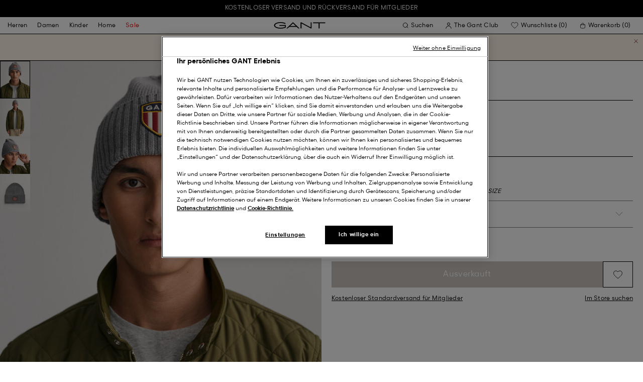

--- FILE ---
content_type: text/html;charset=UTF-8
request_url: https://at.gant.com/on/demandware.store/Sites-Gant-DACH-Site/de_AT/DynamicYield-GetDynamicRecommendations?pageContext=%7B%22type%22:%22PRODUCT%22,%22lng%22:%22de_AT%22,%22data%22:[%227325706891817%22],%22campaigns%22:null%7D
body_size: 20172
content:
    <div data-dy-analytics-object="{&quot;campaignId&quot;:1288958,&quot;campaignName&quot;:&quot;PDP_Recommendation_2&quot;,&quot;experienceId&quot;:2173886,&quot;experienceName&quot;:&quot;Viewed Together&quot;,&quot;variationId&quot;:102369006,&quot;variationName&quot;:&quot;VT&quot;}"></div>

    



<section class="o-section dy-recommendation-slider">




<header
    class="c-section-header"
>
    <h2 class="section-header__title" js-hook-modal-title>
        Für Sie empfohlen
    </h2>

    

    

</header>


<div class="o-container">
<div class="o-grid">
<div class="o-col-24">
<div
class="c-product-range-slider show--swatches swiper"
js-hook-product-range-slider
js-hook-product-recommendations id="slider_6aa356cf2b8a4d84dffd8d66ed" js-hook-inview data-inview-threshold="0.3" data-inview-trigger="product-range-slider::inview" data-decision-id=nbMyMTQ3ODQ1NjA4MzExNjQxNzgzzgAaBzGpMTAzMzU1NzQ5AZCRzgYaBu6lMjQ3MDnA2SBlYWUzYzVjYmRkNjcyZWVlMWIzYTRiNTA3ZDIxZDUxNrMzNjU3ODE1NTUzMjAwNjE5MTI0wMDA
>




<button class="c-button button--icon product-range-slider__arrow product-range-slider__arrow--left u-hidden" tabindex="0"

type="button" js-hook-slider-prev tabindex=0 aria-label=Zurück


>




<div class="button__icon-wrapper">
<span class="button__icon">








    <svg focusable="false" class="c-icon icon--arrow-slider" name="[object Object]" viewBox="0 0 32 10"
        width="15px" height="15px">
        <path fill-rule="evenodd" clip-rule="evenodd" d="M30.083 5.5H0v-1h30.083l-3.147-3.146.708-.708L31.997 5l-4.353 4.354-.708-.708L30.083 5.5z" fill="currentColor"/>
    </svg>
    

</span>
</div>



</button>

<div class="swiper-wrapper" js-hook-slider-slides>


<div
class="swiper-slide"
data-gtm-placement-name="Product Slider - F&uuml;r Sie empfohlen"
data-gtm-list="Recommendations PDP"
data-pid="1505221-248"
data-slot-id="mISkdHlwZadQUk9EVUNUpGRhdGGRrTczMjU3MDY4OTE4MTeobG9jYXRpb27ZTWF0LmdhbnQuY29tL1NpdGVzLUdhbnQtREFDSC1TaXRlL2RlX0FUL0R5bmFtaWNZaWVsZC1HZXREeW5hbWljUmVjb21tZW5kYXRpb25zo2xuZ6VkZV9BVM4AAad/zgADNYXDAK03MzI1NzA3MTMxMjg4CQA=*nbMyMTQ3ODQ1NjA4MzExNjQxNzgzzgAaBzGpMTAzMzU1NzQ5AZCRzgYaBu6lMjQ3MDnA2SBlYWUzYzVjYmRkNjcyZWVlMWIzYTRiNTA3ZDIxZDUxNrMzNjU3ODE1NTUzMjAwNjE5MTI0wMDA"
js-hook-gtm-tile-wrapper
js-hook-gtm-tile
>






































































































<div class="c-product-tile" data-inview-threshold="0.3" data-disable-lazy-load="false" js-hook-product-tile js-hook-gtm-product-tile data-gtm-name='Slim Fit Twill Chinohose' data-gtm-impressions-event='{&quot;name&quot;:&quot;Slim Fit Twill Chinos&quot;,&quot;id&quot;:&quot;1505221&quot;,&quot;firstAvailableEAN&quot;:&quot;7325707948442&quot;,&quot;price&quot;:60,&quot;brand&quot;:&quot;MEN&quot;,&quot;category&quot;:&quot;PANTS/WOVEN PANTS&quot;,&quot;variant&quot;:&quot;DARK KHAKI&quot;,&quot;dimension7&quot;:&quot;undefined&quot;,&quot;dimension15&quot;:&quot;1505221-248&quot;,&quot;dimension2&quot;:&quot;undefined&quot;,&quot;dimension3&quot;:&quot;stock RP&quot;,&quot;dimension4&quot;:&quot;true&quot;,&quot;dimension23&quot;:&quot;undefined&quot;,&quot;list&quot;:&quot;Chinos&quot;,&quot;productSize&quot;:&quot;undefined&quot;,&quot;isGift&quot;:&quot;no&quot;}' data-master='1505221'>
    





<div class="product-tile__image-container">
    
    





<button class="c-button c-button--secondary button--icon wishlist__button" tabindex="0"

type="button" js-hook-wishlist-button data-pid="1505221-248" data-add-url="/on/demandware.store/Sites-Gant-DACH-Site/de_AT/Wishlist-AddProduct?pid=1505221-248" data-remove-url="/on/demandware.store/Sites-Gant-DACH-Site/de_AT/Wishlist-RemoveProduct?pid=1505221-248&isFromWishlistLanding=" data-become-member-url="/on/demandware.store/Sites-Gant-DACH-Site/de_AT/Account-MemberModal?isFromWishlist=true&pid=1505221-248" data-add-to-wishlist-msg="Zur Wunschliste hinzufügen" data-remove-from-wishlist-msg="Von der Wunschliste entfernen" data-logged-out-wishlist-msg="Werden Sie Mitglied, um eine Wunschliste zu erstellen" 


>




<div class="button__icon-wrapper">
<span class="button__icon">








    <svg focusable="false" class="c-icon icon--wishlistHeart" name="[object Object]" viewBox="0 0 22 20"
        width="20" height="17">
        <path id="pathstroke" d="M7.893 16.073 7.43 15.7a41.083 41.083 0 0 1-2.468-2.209c-.667-.65-1.469-1.484-2.142-2.372a10.701 10.701 0 0 1-1.058-1.674C1.47 8.858 1 7.758 1 6.37 1 3.404 3.42 1 6.405 1A5.41 5.41 0 0 1 11 3.54 5.41 5.41 0 0 1 15.595 1C18.58 1 21 3.404 21 6.369c0 1.343-.438 2.416-.719 3-.313.655-.69 1.224-1.013 1.668-.65.89-1.422 1.727-2.066 2.378a40.294 40.294 0 0 1-2.556 2.366l-.22.184-3.268 2.727-3.265-2.619Z" fill="currentColor"/><path id="stroke" d="m7.693 15.913-.01-.008-.017-.014.227.182-.462-.374a41.083 41.083 0 0 1-2.468-2.209c-.667-.65-1.469-1.484-2.142-2.372a10.701 10.701 0 0 1-1.058-1.674C1.47 8.858 1 7.758 1 6.37 1 3.404 3.42 1 6.405 1A5.41 5.41 0 0 1 11 3.54 5.41 5.41 0 0 1 15.595 1C18.58 1 21 3.404 21 6.369c0 1.343-.438 2.416-.719 3-.313.655-.69 1.224-1.013 1.668-.65.89-1.422 1.727-2.066 2.378a40.294 40.294 0 0 1-2.556 2.366l-.22.184.151-.126-.01.008m-6.873.067 3.464 2.778 3.409-2.844" stroke-width="1.2" stroke="currentColor"/>
    </svg>
    

</span>
</div>



</button>



    <a class="product-tile__link" tabindex="0" href="/slim-fit-twill-chinohose-dark-khaki/1505221-248.html" js-hook-product-tile-link>
        <div class="product-tile__image-wrapper " js-hook-image-swapper>
            

            
                




<figure
class="c-image image--object-fit-cover product-tile__image product-tile__image-swap-image"
js-hook-image js-hook-objectfit-container 
>
<picture js-hook-picture>


<source
media="(max-width: 319px)"
data-srcset="https://at.gant.com/dw/image/v2/BFLN_PRD/on/demandware.static/-/Sites-gant-master/default/dwe7b888aa/PhotoStudio/time__1757614204__202503-1505221-248-model-fv-1.jpg?sw=160 1x, https://at.gant.com/dw/image/v2/BFLN_PRD/on/demandware.static/-/Sites-gant-master/default/dwe7b888aa/PhotoStudio/time__1757614204__202503-1505221-248-model-fv-1.jpg?sw=320 2x"
srcset="">

<source
media="(min-width: 320px) and (max-width: 479px)"
data-srcset="https://at.gant.com/dw/image/v2/BFLN_PRD/on/demandware.static/-/Sites-gant-master/default/dwe7b888aa/PhotoStudio/time__1757614204__202503-1505221-248-model-fv-1.jpg?sw=256 1x, https://at.gant.com/dw/image/v2/BFLN_PRD/on/demandware.static/-/Sites-gant-master/default/dwe7b888aa/PhotoStudio/time__1757614204__202503-1505221-248-model-fv-1.jpg?sw=512 2x"
srcset="">

<source
media="(min-width: 480px) and (max-width: 1365px)"
data-srcset="https://at.gant.com/dw/image/v2/BFLN_PRD/on/demandware.static/-/Sites-gant-master/default/dwe7b888aa/PhotoStudio/time__1757614204__202503-1505221-248-model-fv-1.jpg?sw=360 1x, https://at.gant.com/dw/image/v2/BFLN_PRD/on/demandware.static/-/Sites-gant-master/default/dwe7b888aa/PhotoStudio/time__1757614204__202503-1505221-248-model-fv-1.jpg?sw=720 2x"
srcset="">

<source
media="(min-width: 1366px)"
data-srcset="https://at.gant.com/dw/image/v2/BFLN_PRD/on/demandware.static/-/Sites-gant-master/default/dwe7b888aa/PhotoStudio/time__1757614204__202503-1505221-248-model-fv-1.jpg?sw=550 1x, https://at.gant.com/dw/image/v2/BFLN_PRD/on/demandware.static/-/Sites-gant-master/default/dwe7b888aa/PhotoStudio/time__1757614204__202503-1505221-248-model-fv-1.jpg?sw=1100 2x"
srcset="">


<img
class="image__default image--object-fit-cover"
alt="Slim Fit Twill Chinohose"
 js-hook-objectfit-img width="435" height="544" data-src="https://at.gant.com/dw/image/v2/BFLN_PRD/on/demandware.static/-/Sites-gant-master/default/dwe7b888aa/PhotoStudio/time__1757614204__202503-1505221-248-model-fv-1.jpg?sw=550" />

<img
class="image__ghost u-hidden-with-nojs image--object-fit-cover"
aria-hidden="true"
src="/on/demandware.static/Sites-Gant-DACH-Site/-/default/dw71a04811/images/spacer.png"
alt="Slim Fit Twill Chinohose"
width="435" height="544"
js-hook-objectfit-img
js-hook-shadow-image />

</picture>
<noscript>
<picture>


<source
media="(max-width: 319px)"
srcset="https://at.gant.com/dw/image/v2/BFLN_PRD/on/demandware.static/-/Sites-gant-master/default/dwe7b888aa/PhotoStudio/time__1757614204__202503-1505221-248-model-fv-1.jpg?sw=160 1x, https://at.gant.com/dw/image/v2/BFLN_PRD/on/demandware.static/-/Sites-gant-master/default/dwe7b888aa/PhotoStudio/time__1757614204__202503-1505221-248-model-fv-1.jpg?sw=320 2x">

<source
media="(min-width: 320px) and (max-width: 479px)"
srcset="https://at.gant.com/dw/image/v2/BFLN_PRD/on/demandware.static/-/Sites-gant-master/default/dwe7b888aa/PhotoStudio/time__1757614204__202503-1505221-248-model-fv-1.jpg?sw=256 1x, https://at.gant.com/dw/image/v2/BFLN_PRD/on/demandware.static/-/Sites-gant-master/default/dwe7b888aa/PhotoStudio/time__1757614204__202503-1505221-248-model-fv-1.jpg?sw=512 2x">

<source
media="(min-width: 480px) and (max-width: 1365px)"
srcset="https://at.gant.com/dw/image/v2/BFLN_PRD/on/demandware.static/-/Sites-gant-master/default/dwe7b888aa/PhotoStudio/time__1757614204__202503-1505221-248-model-fv-1.jpg?sw=360 1x, https://at.gant.com/dw/image/v2/BFLN_PRD/on/demandware.static/-/Sites-gant-master/default/dwe7b888aa/PhotoStudio/time__1757614204__202503-1505221-248-model-fv-1.jpg?sw=720 2x">

<source
media="(min-width: 1366px)"
srcset="https://at.gant.com/dw/image/v2/BFLN_PRD/on/demandware.static/-/Sites-gant-master/default/dwe7b888aa/PhotoStudio/time__1757614204__202503-1505221-248-model-fv-1.jpg?sw=550 1x, https://at.gant.com/dw/image/v2/BFLN_PRD/on/demandware.static/-/Sites-gant-master/default/dwe7b888aa/PhotoStudio/time__1757614204__202503-1505221-248-model-fv-1.jpg?sw=1100 2x">


<img
class="image--object-fit-cover"
src="https://at.gant.com/dw/image/v2/BFLN_PRD/on/demandware.static/-/Sites-gant-master/default/dwe7b888aa/PhotoStudio/time__1757614204__202503-1505221-248-model-fv-1.jpg?sw=550"
width="435" height="544"
js-hook-objectfit-img
/>
</picture>
</noscript>

</figure>

            
                




<figure
class="c-image image--object-fit-cover product-tile__image product-tile__image-swap-image"
js-hook-image js-hook-objectfit-container 
>
<picture js-hook-picture>


<source
media="(max-width: 319px)"
data-srcset="https://at.gant.com/dw/image/v2/BFLN_PRD/on/demandware.static/-/Sites-gant-master/default/dw67c7abe3/PhotoStudio/time__1746539453__202503-1505221-248-model-bv-1.jpg?sw=160 1x, https://at.gant.com/dw/image/v2/BFLN_PRD/on/demandware.static/-/Sites-gant-master/default/dw67c7abe3/PhotoStudio/time__1746539453__202503-1505221-248-model-bv-1.jpg?sw=320 2x"
srcset="">

<source
media="(min-width: 320px) and (max-width: 479px)"
data-srcset="https://at.gant.com/dw/image/v2/BFLN_PRD/on/demandware.static/-/Sites-gant-master/default/dw67c7abe3/PhotoStudio/time__1746539453__202503-1505221-248-model-bv-1.jpg?sw=256 1x, https://at.gant.com/dw/image/v2/BFLN_PRD/on/demandware.static/-/Sites-gant-master/default/dw67c7abe3/PhotoStudio/time__1746539453__202503-1505221-248-model-bv-1.jpg?sw=512 2x"
srcset="">

<source
media="(min-width: 480px) and (max-width: 1365px)"
data-srcset="https://at.gant.com/dw/image/v2/BFLN_PRD/on/demandware.static/-/Sites-gant-master/default/dw67c7abe3/PhotoStudio/time__1746539453__202503-1505221-248-model-bv-1.jpg?sw=360 1x, https://at.gant.com/dw/image/v2/BFLN_PRD/on/demandware.static/-/Sites-gant-master/default/dw67c7abe3/PhotoStudio/time__1746539453__202503-1505221-248-model-bv-1.jpg?sw=720 2x"
srcset="">

<source
media="(min-width: 1366px)"
data-srcset="https://at.gant.com/dw/image/v2/BFLN_PRD/on/demandware.static/-/Sites-gant-master/default/dw67c7abe3/PhotoStudio/time__1746539453__202503-1505221-248-model-bv-1.jpg?sw=550 1x, https://at.gant.com/dw/image/v2/BFLN_PRD/on/demandware.static/-/Sites-gant-master/default/dw67c7abe3/PhotoStudio/time__1746539453__202503-1505221-248-model-bv-1.jpg?sw=1100 2x"
srcset="">


<img
class="image__default image--object-fit-cover"
alt="Slim Fit Twill Chinohose"
 js-hook-objectfit-img width="435" height="544" data-src="https://at.gant.com/dw/image/v2/BFLN_PRD/on/demandware.static/-/Sites-gant-master/default/dw67c7abe3/PhotoStudio/time__1746539453__202503-1505221-248-model-bv-1.jpg?sw=550" />

<img
class="image__ghost u-hidden-with-nojs image--object-fit-cover"
aria-hidden="true"
src="/on/demandware.static/Sites-Gant-DACH-Site/-/default/dw71a04811/images/spacer.png"
alt="Slim Fit Twill Chinohose"
width="435" height="544"
js-hook-objectfit-img
js-hook-shadow-image />

</picture>
<noscript>
<picture>


<source
media="(max-width: 319px)"
srcset="https://at.gant.com/dw/image/v2/BFLN_PRD/on/demandware.static/-/Sites-gant-master/default/dw67c7abe3/PhotoStudio/time__1746539453__202503-1505221-248-model-bv-1.jpg?sw=160 1x, https://at.gant.com/dw/image/v2/BFLN_PRD/on/demandware.static/-/Sites-gant-master/default/dw67c7abe3/PhotoStudio/time__1746539453__202503-1505221-248-model-bv-1.jpg?sw=320 2x">

<source
media="(min-width: 320px) and (max-width: 479px)"
srcset="https://at.gant.com/dw/image/v2/BFLN_PRD/on/demandware.static/-/Sites-gant-master/default/dw67c7abe3/PhotoStudio/time__1746539453__202503-1505221-248-model-bv-1.jpg?sw=256 1x, https://at.gant.com/dw/image/v2/BFLN_PRD/on/demandware.static/-/Sites-gant-master/default/dw67c7abe3/PhotoStudio/time__1746539453__202503-1505221-248-model-bv-1.jpg?sw=512 2x">

<source
media="(min-width: 480px) and (max-width: 1365px)"
srcset="https://at.gant.com/dw/image/v2/BFLN_PRD/on/demandware.static/-/Sites-gant-master/default/dw67c7abe3/PhotoStudio/time__1746539453__202503-1505221-248-model-bv-1.jpg?sw=360 1x, https://at.gant.com/dw/image/v2/BFLN_PRD/on/demandware.static/-/Sites-gant-master/default/dw67c7abe3/PhotoStudio/time__1746539453__202503-1505221-248-model-bv-1.jpg?sw=720 2x">

<source
media="(min-width: 1366px)"
srcset="https://at.gant.com/dw/image/v2/BFLN_PRD/on/demandware.static/-/Sites-gant-master/default/dw67c7abe3/PhotoStudio/time__1746539453__202503-1505221-248-model-bv-1.jpg?sw=550 1x, https://at.gant.com/dw/image/v2/BFLN_PRD/on/demandware.static/-/Sites-gant-master/default/dw67c7abe3/PhotoStudio/time__1746539453__202503-1505221-248-model-bv-1.jpg?sw=1100 2x">


<img
class="image--object-fit-cover"
src="https://at.gant.com/dw/image/v2/BFLN_PRD/on/demandware.static/-/Sites-gant-master/default/dw67c7abe3/PhotoStudio/time__1746539453__202503-1505221-248-model-bv-1.jpg?sw=550"
width="435" height="544"
js-hook-objectfit-img
/>
</picture>
</noscript>

</figure>

            

            
        </div>
    </a>
</div>


    <a class="product-tile__link" tabindex="0" href="/slim-fit-twill-chinohose-dark-khaki/1505221-248.html" js-hook-product-tile-link>
        <!-- dwMarker="product" dwContentID="31ac61de6b5be3cc3b538d5a91" -->
        <div class="product-tile__body" js-hook-product-tile-body>
            

            

            <h3 class="product-tile__title" itemprop="name">
    Slim Fit Twill Chinohose
</h3>

            <div class="product-tile__pricing">
                






<div class="c-price c-price--promotion" js-hook-price>


<span class="u-sr-only">Ab 120,00 &euro; f&uuml;r 60,00 &euro;</span>

<span class="price__items" aria-hidden="true" tabindex="-1">

<span class="price__item price__item--badge">





<span
class="c-tag c-tag--sale-badge "
style=color:#FFFFFF;background-color:#E10600;


tag-id=-50%-tag-de_AT
>
-50%
</span>




</span>


<span class="price__item price__item--sales">
<span class="price__value" itemprop="lowPrice" content="60,00 &euro;" js-hook-product-price data-product-price="60.0">
60,00 &euro;
</span>
</span>


<span class="price__item price__item--list">
<span class="price__value" itemprop="highPrice" content="120,00 &euro;">
120,00 &euro;
</span>
</span>


</span>


</div>

            </div>

            

            




    <div class="product-tile__color-swatches" aria-hidden="true">
        <div class="product-tile__color-swatches-wrapper">
            
                
                    
                    


<span
    data-href="/slim-fit-twill-chinohose-dark-khaki/1505221-248.html"
    class="c-product-tile-swatch product-tile-swatch--selected"
     style="background:url(https://at.gant.com/dw/image/v2/BFLN_PRD/on/demandware.static/-/Sites-gant-master/default/dw41e2eb32/ColorSwatches/time__1745840995__202503-1505221-248-swatch-fv-1.png?sw=30)"
    data-href="/slim-fit-twill-chinohose-dark-khaki/1505221-248.html" js-hook-swatch  rel=nofollow tabindex=-1
>

    <span class="u-sr-only selected-assistive-text">
        DARK KHAKI
    </span>

    <script type="application/json" js-hook-swatch-data>
        {"image":"https://at.gant.com/dw/image/v2/BFLN_PRD/on/demandware.static/-/Sites-gant-master/default/dwe7b888aa/PhotoStudio/time__1757614204__202503-1505221-248-model-fv-1.jpg?sw=435","alt":"DARK KHAKI","sources":[{"breakpoint":"(max-width: 319px)","srcset":"https://at.gant.com/dw/image/v2/BFLN_PRD/on/demandware.static/-/Sites-gant-master/default/dwe7b888aa/PhotoStudio/time__1757614204__202503-1505221-248-model-fv-1.jpg?sw=160 1x, https://at.gant.com/dw/image/v2/BFLN_PRD/on/demandware.static/-/Sites-gant-master/default/dwe7b888aa/PhotoStudio/time__1757614204__202503-1505221-248-model-fv-1.jpg?sw=320 2x"},{"breakpoint":"(min-width: 320px) and (max-width: 479px)","srcset":"https://at.gant.com/dw/image/v2/BFLN_PRD/on/demandware.static/-/Sites-gant-master/default/dwe7b888aa/PhotoStudio/time__1757614204__202503-1505221-248-model-fv-1.jpg?sw=256 1x, https://at.gant.com/dw/image/v2/BFLN_PRD/on/demandware.static/-/Sites-gant-master/default/dwe7b888aa/PhotoStudio/time__1757614204__202503-1505221-248-model-fv-1.jpg?sw=512 2x"},{"breakpoint":"(min-width: 480px) and (max-width: 1365px)","srcset":"https://at.gant.com/dw/image/v2/BFLN_PRD/on/demandware.static/-/Sites-gant-master/default/dwe7b888aa/PhotoStudio/time__1757614204__202503-1505221-248-model-fv-1.jpg?sw=360 1x, https://at.gant.com/dw/image/v2/BFLN_PRD/on/demandware.static/-/Sites-gant-master/default/dwe7b888aa/PhotoStudio/time__1757614204__202503-1505221-248-model-fv-1.jpg?sw=720 2x"},{"breakpoint":"(min-width: 1366px)","srcset":"https://at.gant.com/dw/image/v2/BFLN_PRD/on/demandware.static/-/Sites-gant-master/default/dwe7b888aa/PhotoStudio/time__1757614204__202503-1505221-248-model-fv-1.jpg?sw=550 1x, https://at.gant.com/dw/image/v2/BFLN_PRD/on/demandware.static/-/Sites-gant-master/default/dwe7b888aa/PhotoStudio/time__1757614204__202503-1505221-248-model-fv-1.jpg?sw=1100 2x"}]}
    </script>
</span>

                
            
                
                    
                    


<span
    data-href="/slim-fit-twill-chinohose-antracite/1505221-162.html"
    class="c-product-tile-swatch"
     style="background:url(https://at.gant.com/dw/image/v2/BFLN_PRD/on/demandware.static/-/Sites-gant-master/default/dwef57affb/ColorSwatches/time__1745841066__202503-1505221-162-swatch-fv-1.png?sw=30)"
    data-href="/slim-fit-twill-chinohose-antracite/1505221-162.html" js-hook-swatch  rel=nofollow tabindex=-1
>

    <span class="u-sr-only selected-assistive-text">
        ANTRACITE
    </span>

    <script type="application/json" js-hook-swatch-data>
        {"image":"https://at.gant.com/dw/image/v2/BFLN_PRD/on/demandware.static/-/Sites-gant-master/default/dw8f78a9bb/PhotoStudio/time__1733163980__202501-1505221-162-model-fv-1.jpg?sw=435","alt":"ANTRACITE","sources":[{"breakpoint":"(max-width: 319px)","srcset":"https://at.gant.com/dw/image/v2/BFLN_PRD/on/demandware.static/-/Sites-gant-master/default/dw8f78a9bb/PhotoStudio/time__1733163980__202501-1505221-162-model-fv-1.jpg?sw=160 1x, https://at.gant.com/dw/image/v2/BFLN_PRD/on/demandware.static/-/Sites-gant-master/default/dw8f78a9bb/PhotoStudio/time__1733163980__202501-1505221-162-model-fv-1.jpg?sw=320 2x"},{"breakpoint":"(min-width: 320px) and (max-width: 479px)","srcset":"https://at.gant.com/dw/image/v2/BFLN_PRD/on/demandware.static/-/Sites-gant-master/default/dw8f78a9bb/PhotoStudio/time__1733163980__202501-1505221-162-model-fv-1.jpg?sw=256 1x, https://at.gant.com/dw/image/v2/BFLN_PRD/on/demandware.static/-/Sites-gant-master/default/dw8f78a9bb/PhotoStudio/time__1733163980__202501-1505221-162-model-fv-1.jpg?sw=512 2x"},{"breakpoint":"(min-width: 480px) and (max-width: 1365px)","srcset":"https://at.gant.com/dw/image/v2/BFLN_PRD/on/demandware.static/-/Sites-gant-master/default/dw8f78a9bb/PhotoStudio/time__1733163980__202501-1505221-162-model-fv-1.jpg?sw=360 1x, https://at.gant.com/dw/image/v2/BFLN_PRD/on/demandware.static/-/Sites-gant-master/default/dw8f78a9bb/PhotoStudio/time__1733163980__202501-1505221-162-model-fv-1.jpg?sw=720 2x"},{"breakpoint":"(min-width: 1366px)","srcset":"https://at.gant.com/dw/image/v2/BFLN_PRD/on/demandware.static/-/Sites-gant-master/default/dw8f78a9bb/PhotoStudio/time__1733163980__202501-1505221-162-model-fv-1.jpg?sw=550 1x, https://at.gant.com/dw/image/v2/BFLN_PRD/on/demandware.static/-/Sites-gant-master/default/dw8f78a9bb/PhotoStudio/time__1733163980__202501-1505221-162-model-fv-1.jpg?sw=1100 2x"}]}
    </script>
</span>

                
            
                
                    
                    


<span
    data-href="/slim-fit-twill-chinohose-putty/1505221-34.html"
    class="c-product-tile-swatch"
     style="background:url(https://at.gant.com/dw/image/v2/BFLN_PRD/on/demandware.static/-/Sites-gant-master/default/dw809ceea4/ColorSwatches/time__1745840789__202503-1505221-034-swatch-fv-1.png?sw=30)"
    data-href="/slim-fit-twill-chinohose-putty/1505221-34.html" js-hook-swatch  rel=nofollow tabindex=-1
>

    <span class="u-sr-only selected-assistive-text">
        PUTTY
    </span>

    <script type="application/json" js-hook-swatch-data>
        {"image":"https://at.gant.com/dw/image/v2/BFLN_PRD/on/demandware.static/-/Sites-gant-master/default/dwd7660d65/PhotoStudio/time__1733237713__202501-1505221-034-model-fv-1.jpg?sw=435","alt":"PUTTY","sources":[{"breakpoint":"(max-width: 319px)","srcset":"https://at.gant.com/dw/image/v2/BFLN_PRD/on/demandware.static/-/Sites-gant-master/default/dwd7660d65/PhotoStudio/time__1733237713__202501-1505221-034-model-fv-1.jpg?sw=160 1x, https://at.gant.com/dw/image/v2/BFLN_PRD/on/demandware.static/-/Sites-gant-master/default/dwd7660d65/PhotoStudio/time__1733237713__202501-1505221-034-model-fv-1.jpg?sw=320 2x"},{"breakpoint":"(min-width: 320px) and (max-width: 479px)","srcset":"https://at.gant.com/dw/image/v2/BFLN_PRD/on/demandware.static/-/Sites-gant-master/default/dwd7660d65/PhotoStudio/time__1733237713__202501-1505221-034-model-fv-1.jpg?sw=256 1x, https://at.gant.com/dw/image/v2/BFLN_PRD/on/demandware.static/-/Sites-gant-master/default/dwd7660d65/PhotoStudio/time__1733237713__202501-1505221-034-model-fv-1.jpg?sw=512 2x"},{"breakpoint":"(min-width: 480px) and (max-width: 1365px)","srcset":"https://at.gant.com/dw/image/v2/BFLN_PRD/on/demandware.static/-/Sites-gant-master/default/dwd7660d65/PhotoStudio/time__1733237713__202501-1505221-034-model-fv-1.jpg?sw=360 1x, https://at.gant.com/dw/image/v2/BFLN_PRD/on/demandware.static/-/Sites-gant-master/default/dwd7660d65/PhotoStudio/time__1733237713__202501-1505221-034-model-fv-1.jpg?sw=720 2x"},{"breakpoint":"(min-width: 1366px)","srcset":"https://at.gant.com/dw/image/v2/BFLN_PRD/on/demandware.static/-/Sites-gant-master/default/dwd7660d65/PhotoStudio/time__1733237713__202501-1505221-034-model-fv-1.jpg?sw=550 1x, https://at.gant.com/dw/image/v2/BFLN_PRD/on/demandware.static/-/Sites-gant-master/default/dwd7660d65/PhotoStudio/time__1733237713__202501-1505221-034-model-fv-1.jpg?sw=1100 2x"}]}
    </script>
</span>

                
            
                
                    
                    


<span
    data-href="/slim-fit-twill-chinohose-marine/1505221-410.html"
    class="c-product-tile-swatch"
     style="background:url(https://at.gant.com/dw/image/v2/BFLN_PRD/on/demandware.static/-/Sites-gant-master/default/dw19968077/ColorSwatches/time__1745840697__202503-1505221-410-swatch-fv-1.png?sw=30)"
    data-href="/slim-fit-twill-chinohose-marine/1505221-410.html" js-hook-swatch  rel=nofollow tabindex=-1
>

    <span class="u-sr-only selected-assistive-text">
        MARINE
    </span>

    <script type="application/json" js-hook-swatch-data>
        {"image":"https://at.gant.com/dw/image/v2/BFLN_PRD/on/demandware.static/-/Sites-gant-master/default/dw5f70b9e4/PhotoStudio/time__1757614509__202503-1505221-410-model-fv-1.jpg?sw=435","alt":"MARINE","sources":[{"breakpoint":"(max-width: 319px)","srcset":"https://at.gant.com/dw/image/v2/BFLN_PRD/on/demandware.static/-/Sites-gant-master/default/dw5f70b9e4/PhotoStudio/time__1757614509__202503-1505221-410-model-fv-1.jpg?sw=160 1x, https://at.gant.com/dw/image/v2/BFLN_PRD/on/demandware.static/-/Sites-gant-master/default/dw5f70b9e4/PhotoStudio/time__1757614509__202503-1505221-410-model-fv-1.jpg?sw=320 2x"},{"breakpoint":"(min-width: 320px) and (max-width: 479px)","srcset":"https://at.gant.com/dw/image/v2/BFLN_PRD/on/demandware.static/-/Sites-gant-master/default/dw5f70b9e4/PhotoStudio/time__1757614509__202503-1505221-410-model-fv-1.jpg?sw=256 1x, https://at.gant.com/dw/image/v2/BFLN_PRD/on/demandware.static/-/Sites-gant-master/default/dw5f70b9e4/PhotoStudio/time__1757614509__202503-1505221-410-model-fv-1.jpg?sw=512 2x"},{"breakpoint":"(min-width: 480px) and (max-width: 1365px)","srcset":"https://at.gant.com/dw/image/v2/BFLN_PRD/on/demandware.static/-/Sites-gant-master/default/dw5f70b9e4/PhotoStudio/time__1757614509__202503-1505221-410-model-fv-1.jpg?sw=360 1x, https://at.gant.com/dw/image/v2/BFLN_PRD/on/demandware.static/-/Sites-gant-master/default/dw5f70b9e4/PhotoStudio/time__1757614509__202503-1505221-410-model-fv-1.jpg?sw=720 2x"},{"breakpoint":"(min-width: 1366px)","srcset":"https://at.gant.com/dw/image/v2/BFLN_PRD/on/demandware.static/-/Sites-gant-master/default/dw5f70b9e4/PhotoStudio/time__1757614509__202503-1505221-410-model-fv-1.jpg?sw=550 1x, https://at.gant.com/dw/image/v2/BFLN_PRD/on/demandware.static/-/Sites-gant-master/default/dw5f70b9e4/PhotoStudio/time__1757614509__202503-1505221-410-model-fv-1.jpg?sw=1100 2x"}]}
    </script>
</span>

                
            
                
                    
                    


<span
    data-href="/slim-fit-twill-chinohose-black/1505221-5.html"
    class="c-product-tile-swatch"
     style="background:url(https://at.gant.com/dw/image/v2/BFLN_PRD/on/demandware.static/-/Sites-gant-master/default/dw701ad914/ColorSwatches/time__1745840727__202503-1505221-005-swatch-fv-1.png?sw=30)"
    data-href="/slim-fit-twill-chinohose-black/1505221-5.html" js-hook-swatch  rel=nofollow tabindex=-1
>

    <span class="u-sr-only selected-assistive-text">
        BLACK
    </span>

    <script type="application/json" js-hook-swatch-data>
        {"image":"https://at.gant.com/dw/image/v2/BFLN_PRD/on/demandware.static/-/Sites-gant-master/default/dw04ebfa15/PhotoStudio/time__1746539104__202503-1505221-005-model-fv-1.jpg?sw=435","alt":"BLACK","sources":[{"breakpoint":"(max-width: 319px)","srcset":"https://at.gant.com/dw/image/v2/BFLN_PRD/on/demandware.static/-/Sites-gant-master/default/dw04ebfa15/PhotoStudio/time__1746539104__202503-1505221-005-model-fv-1.jpg?sw=160 1x, https://at.gant.com/dw/image/v2/BFLN_PRD/on/demandware.static/-/Sites-gant-master/default/dw04ebfa15/PhotoStudio/time__1746539104__202503-1505221-005-model-fv-1.jpg?sw=320 2x"},{"breakpoint":"(min-width: 320px) and (max-width: 479px)","srcset":"https://at.gant.com/dw/image/v2/BFLN_PRD/on/demandware.static/-/Sites-gant-master/default/dw04ebfa15/PhotoStudio/time__1746539104__202503-1505221-005-model-fv-1.jpg?sw=256 1x, https://at.gant.com/dw/image/v2/BFLN_PRD/on/demandware.static/-/Sites-gant-master/default/dw04ebfa15/PhotoStudio/time__1746539104__202503-1505221-005-model-fv-1.jpg?sw=512 2x"},{"breakpoint":"(min-width: 480px) and (max-width: 1365px)","srcset":"https://at.gant.com/dw/image/v2/BFLN_PRD/on/demandware.static/-/Sites-gant-master/default/dw04ebfa15/PhotoStudio/time__1746539104__202503-1505221-005-model-fv-1.jpg?sw=360 1x, https://at.gant.com/dw/image/v2/BFLN_PRD/on/demandware.static/-/Sites-gant-master/default/dw04ebfa15/PhotoStudio/time__1746539104__202503-1505221-005-model-fv-1.jpg?sw=720 2x"},{"breakpoint":"(min-width: 1366px)","srcset":"https://at.gant.com/dw/image/v2/BFLN_PRD/on/demandware.static/-/Sites-gant-master/default/dw04ebfa15/PhotoStudio/time__1746539104__202503-1505221-005-model-fv-1.jpg?sw=550 1x, https://at.gant.com/dw/image/v2/BFLN_PRD/on/demandware.static/-/Sites-gant-master/default/dw04ebfa15/PhotoStudio/time__1746539104__202503-1505221-005-model-fv-1.jpg?sw=1100 2x"}]}
    </script>
</span>

                
            
        </div>
    </div>


        </div>
        <!-- END_dwmarker -->
    </a>
</div>



</div>



<div
class="swiper-slide"
data-gtm-placement-name="Product Slider - F&uuml;r Sie empfohlen"
data-gtm-list="Recommendations PDP"
data-pid="3000230-455"
data-slot-id="mISkdHlwZadQUk9EVUNUpGRhdGGRrTczMjU3MDY4OTE4MTeobG9jYXRpb27ZTWF0LmdhbnQuY29tL1NpdGVzLUdhbnQtREFDSC1TaXRlL2RlX0FUL0R5bmFtaWNZaWVsZC1HZXREeW5hbWljUmVjb21tZW5kYXRpb25zo2xuZ6VkZV9BVM4AAad/zgADNYXDAa03MzI1NzA3MjA3OTQ1CQE=*nbMyMTQ3ODQ1NjA4MzExNjQxNzgzzgAaBzGpMTAzMzU1NzQ5AZCRzgYaBu6lMjQ3MDnA2SBlYWUzYzVjYmRkNjcyZWVlMWIzYTRiNTA3ZDIxZDUxNrMzNjU3ODE1NTUzMjAwNjE5MTI0wMDA"
js-hook-gtm-tile-wrapper
js-hook-gtm-tile
>






































































































<div class="c-product-tile" data-inview-threshold="0.3" data-disable-lazy-load="false" js-hook-product-tile js-hook-gtm-product-tile data-gtm-name='Regular Fit Banker Stripe Classic Oxford-Hemd' data-gtm-impressions-event='{&quot;name&quot;:&quot;Regular Fit Banker Stripe Classic Oxford Shirt&quot;,&quot;id&quot;:&quot;3000230&quot;,&quot;firstAvailableEAN&quot;:&quot;7325707207938&quot;,&quot;price&quot;:120,&quot;brand&quot;:&quot;MEN&quot;,&quot;category&quot;:&quot;SHIRTS/SHIRTS&quot;,&quot;variant&quot;:&quot;LIGHT BLUE&quot;,&quot;dimension7&quot;:&quot;undefined&quot;,&quot;dimension15&quot;:&quot;3000230-455&quot;,&quot;dimension2&quot;:&quot;undefined&quot;,&quot;dimension3&quot;:&quot;stock FP&quot;,&quot;dimension4&quot;:&quot;true&quot;,&quot;dimension23&quot;:&quot;undefined&quot;,&quot;list&quot;:&quot;Oxford Hemden&quot;,&quot;productSize&quot;:&quot;undefined&quot;,&quot;isGift&quot;:&quot;no&quot;}' data-master='3000230'>
    





<div class="product-tile__image-container">
    
    





<button class="c-button c-button--secondary button--icon wishlist__button" tabindex="0"

type="button" js-hook-wishlist-button data-pid="3000230-455" data-add-url="/on/demandware.store/Sites-Gant-DACH-Site/de_AT/Wishlist-AddProduct?pid=3000230-455" data-remove-url="/on/demandware.store/Sites-Gant-DACH-Site/de_AT/Wishlist-RemoveProduct?pid=3000230-455&isFromWishlistLanding=" data-become-member-url="/on/demandware.store/Sites-Gant-DACH-Site/de_AT/Account-MemberModal?isFromWishlist=true&pid=3000230-455" data-add-to-wishlist-msg="Zur Wunschliste hinzufügen" data-remove-from-wishlist-msg="Von der Wunschliste entfernen" data-logged-out-wishlist-msg="Werden Sie Mitglied, um eine Wunschliste zu erstellen" 


>




<div class="button__icon-wrapper">
<span class="button__icon">








    <svg focusable="false" class="c-icon icon--wishlistHeart" name="[object Object]" viewBox="0 0 22 20"
        width="20" height="17">
        <path id="pathstroke" d="M7.893 16.073 7.43 15.7a41.083 41.083 0 0 1-2.468-2.209c-.667-.65-1.469-1.484-2.142-2.372a10.701 10.701 0 0 1-1.058-1.674C1.47 8.858 1 7.758 1 6.37 1 3.404 3.42 1 6.405 1A5.41 5.41 0 0 1 11 3.54 5.41 5.41 0 0 1 15.595 1C18.58 1 21 3.404 21 6.369c0 1.343-.438 2.416-.719 3-.313.655-.69 1.224-1.013 1.668-.65.89-1.422 1.727-2.066 2.378a40.294 40.294 0 0 1-2.556 2.366l-.22.184-3.268 2.727-3.265-2.619Z" fill="currentColor"/><path id="stroke" d="m7.693 15.913-.01-.008-.017-.014.227.182-.462-.374a41.083 41.083 0 0 1-2.468-2.209c-.667-.65-1.469-1.484-2.142-2.372a10.701 10.701 0 0 1-1.058-1.674C1.47 8.858 1 7.758 1 6.37 1 3.404 3.42 1 6.405 1A5.41 5.41 0 0 1 11 3.54 5.41 5.41 0 0 1 15.595 1C18.58 1 21 3.404 21 6.369c0 1.343-.438 2.416-.719 3-.313.655-.69 1.224-1.013 1.668-.65.89-1.422 1.727-2.066 2.378a40.294 40.294 0 0 1-2.556 2.366l-.22.184.151-.126-.01.008m-6.873.067 3.464 2.778 3.409-2.844" stroke-width="1.2" stroke="currentColor"/>
    </svg>
    

</span>
</div>



</button>



    <a class="product-tile__link" tabindex="0" href="/regular-fit-banker-stripe-classic-oxford-hemd-light-blue/3000230-455.html" js-hook-product-tile-link>
        <div class="product-tile__image-wrapper " js-hook-image-swapper>
            

            
                




<figure
class="c-image image--object-fit-cover product-tile__image product-tile__image-swap-image"
js-hook-image js-hook-objectfit-container 
>
<picture js-hook-picture>


<source
media="(max-width: 319px)"
data-srcset="https://at.gant.com/dw/image/v2/BFLN_PRD/on/demandware.static/-/Sites-gant-master/default/dwc535ffe3/PhotoStudio/time__1764703536__202504-3000230-455-model-fv-1.jpg?sw=160 1x, https://at.gant.com/dw/image/v2/BFLN_PRD/on/demandware.static/-/Sites-gant-master/default/dwc535ffe3/PhotoStudio/time__1764703536__202504-3000230-455-model-fv-1.jpg?sw=320 2x"
srcset="">

<source
media="(min-width: 320px) and (max-width: 479px)"
data-srcset="https://at.gant.com/dw/image/v2/BFLN_PRD/on/demandware.static/-/Sites-gant-master/default/dwc535ffe3/PhotoStudio/time__1764703536__202504-3000230-455-model-fv-1.jpg?sw=256 1x, https://at.gant.com/dw/image/v2/BFLN_PRD/on/demandware.static/-/Sites-gant-master/default/dwc535ffe3/PhotoStudio/time__1764703536__202504-3000230-455-model-fv-1.jpg?sw=512 2x"
srcset="">

<source
media="(min-width: 480px) and (max-width: 1365px)"
data-srcset="https://at.gant.com/dw/image/v2/BFLN_PRD/on/demandware.static/-/Sites-gant-master/default/dwc535ffe3/PhotoStudio/time__1764703536__202504-3000230-455-model-fv-1.jpg?sw=360 1x, https://at.gant.com/dw/image/v2/BFLN_PRD/on/demandware.static/-/Sites-gant-master/default/dwc535ffe3/PhotoStudio/time__1764703536__202504-3000230-455-model-fv-1.jpg?sw=720 2x"
srcset="">

<source
media="(min-width: 1366px)"
data-srcset="https://at.gant.com/dw/image/v2/BFLN_PRD/on/demandware.static/-/Sites-gant-master/default/dwc535ffe3/PhotoStudio/time__1764703536__202504-3000230-455-model-fv-1.jpg?sw=550 1x, https://at.gant.com/dw/image/v2/BFLN_PRD/on/demandware.static/-/Sites-gant-master/default/dwc535ffe3/PhotoStudio/time__1764703536__202504-3000230-455-model-fv-1.jpg?sw=1100 2x"
srcset="">


<img
class="image__default image--object-fit-cover"
alt="Regular Fit Banker Stripe Classic Oxford-Hemd"
 js-hook-objectfit-img width="435" height="544" data-src="https://at.gant.com/dw/image/v2/BFLN_PRD/on/demandware.static/-/Sites-gant-master/default/dwc535ffe3/PhotoStudio/time__1764703536__202504-3000230-455-model-fv-1.jpg?sw=550" />

<img
class="image__ghost u-hidden-with-nojs image--object-fit-cover"
aria-hidden="true"
src="/on/demandware.static/Sites-Gant-DACH-Site/-/default/dw71a04811/images/spacer.png"
alt="Regular Fit Banker Stripe Classic Oxford-Hemd"
width="435" height="544"
js-hook-objectfit-img
js-hook-shadow-image />

</picture>
<noscript>
<picture>


<source
media="(max-width: 319px)"
srcset="https://at.gant.com/dw/image/v2/BFLN_PRD/on/demandware.static/-/Sites-gant-master/default/dwc535ffe3/PhotoStudio/time__1764703536__202504-3000230-455-model-fv-1.jpg?sw=160 1x, https://at.gant.com/dw/image/v2/BFLN_PRD/on/demandware.static/-/Sites-gant-master/default/dwc535ffe3/PhotoStudio/time__1764703536__202504-3000230-455-model-fv-1.jpg?sw=320 2x">

<source
media="(min-width: 320px) and (max-width: 479px)"
srcset="https://at.gant.com/dw/image/v2/BFLN_PRD/on/demandware.static/-/Sites-gant-master/default/dwc535ffe3/PhotoStudio/time__1764703536__202504-3000230-455-model-fv-1.jpg?sw=256 1x, https://at.gant.com/dw/image/v2/BFLN_PRD/on/demandware.static/-/Sites-gant-master/default/dwc535ffe3/PhotoStudio/time__1764703536__202504-3000230-455-model-fv-1.jpg?sw=512 2x">

<source
media="(min-width: 480px) and (max-width: 1365px)"
srcset="https://at.gant.com/dw/image/v2/BFLN_PRD/on/demandware.static/-/Sites-gant-master/default/dwc535ffe3/PhotoStudio/time__1764703536__202504-3000230-455-model-fv-1.jpg?sw=360 1x, https://at.gant.com/dw/image/v2/BFLN_PRD/on/demandware.static/-/Sites-gant-master/default/dwc535ffe3/PhotoStudio/time__1764703536__202504-3000230-455-model-fv-1.jpg?sw=720 2x">

<source
media="(min-width: 1366px)"
srcset="https://at.gant.com/dw/image/v2/BFLN_PRD/on/demandware.static/-/Sites-gant-master/default/dwc535ffe3/PhotoStudio/time__1764703536__202504-3000230-455-model-fv-1.jpg?sw=550 1x, https://at.gant.com/dw/image/v2/BFLN_PRD/on/demandware.static/-/Sites-gant-master/default/dwc535ffe3/PhotoStudio/time__1764703536__202504-3000230-455-model-fv-1.jpg?sw=1100 2x">


<img
class="image--object-fit-cover"
src="https://at.gant.com/dw/image/v2/BFLN_PRD/on/demandware.static/-/Sites-gant-master/default/dwc535ffe3/PhotoStudio/time__1764703536__202504-3000230-455-model-fv-1.jpg?sw=550"
width="435" height="544"
js-hook-objectfit-img
/>
</picture>
</noscript>

</figure>

            
                




<figure
class="c-image image--object-fit-cover product-tile__image product-tile__image-swap-image"
js-hook-image js-hook-objectfit-container 
>
<picture js-hook-picture>


<source
media="(max-width: 319px)"
data-srcset="https://at.gant.com/dw/image/v2/BFLN_PRD/on/demandware.static/-/Sites-gant-master/default/dwa0bcf788/PhotoStudio/time__1764703536__202504-3000230-455-model-bv-1.jpg?sw=160 1x, https://at.gant.com/dw/image/v2/BFLN_PRD/on/demandware.static/-/Sites-gant-master/default/dwa0bcf788/PhotoStudio/time__1764703536__202504-3000230-455-model-bv-1.jpg?sw=320 2x"
srcset="">

<source
media="(min-width: 320px) and (max-width: 479px)"
data-srcset="https://at.gant.com/dw/image/v2/BFLN_PRD/on/demandware.static/-/Sites-gant-master/default/dwa0bcf788/PhotoStudio/time__1764703536__202504-3000230-455-model-bv-1.jpg?sw=256 1x, https://at.gant.com/dw/image/v2/BFLN_PRD/on/demandware.static/-/Sites-gant-master/default/dwa0bcf788/PhotoStudio/time__1764703536__202504-3000230-455-model-bv-1.jpg?sw=512 2x"
srcset="">

<source
media="(min-width: 480px) and (max-width: 1365px)"
data-srcset="https://at.gant.com/dw/image/v2/BFLN_PRD/on/demandware.static/-/Sites-gant-master/default/dwa0bcf788/PhotoStudio/time__1764703536__202504-3000230-455-model-bv-1.jpg?sw=360 1x, https://at.gant.com/dw/image/v2/BFLN_PRD/on/demandware.static/-/Sites-gant-master/default/dwa0bcf788/PhotoStudio/time__1764703536__202504-3000230-455-model-bv-1.jpg?sw=720 2x"
srcset="">

<source
media="(min-width: 1366px)"
data-srcset="https://at.gant.com/dw/image/v2/BFLN_PRD/on/demandware.static/-/Sites-gant-master/default/dwa0bcf788/PhotoStudio/time__1764703536__202504-3000230-455-model-bv-1.jpg?sw=550 1x, https://at.gant.com/dw/image/v2/BFLN_PRD/on/demandware.static/-/Sites-gant-master/default/dwa0bcf788/PhotoStudio/time__1764703536__202504-3000230-455-model-bv-1.jpg?sw=1100 2x"
srcset="">


<img
class="image__default image--object-fit-cover"
alt="Regular Fit Banker Stripe Classic Oxford-Hemd"
 js-hook-objectfit-img width="435" height="544" data-src="https://at.gant.com/dw/image/v2/BFLN_PRD/on/demandware.static/-/Sites-gant-master/default/dwa0bcf788/PhotoStudio/time__1764703536__202504-3000230-455-model-bv-1.jpg?sw=550" />

<img
class="image__ghost u-hidden-with-nojs image--object-fit-cover"
aria-hidden="true"
src="/on/demandware.static/Sites-Gant-DACH-Site/-/default/dw71a04811/images/spacer.png"
alt="Regular Fit Banker Stripe Classic Oxford-Hemd"
width="435" height="544"
js-hook-objectfit-img
js-hook-shadow-image />

</picture>
<noscript>
<picture>


<source
media="(max-width: 319px)"
srcset="https://at.gant.com/dw/image/v2/BFLN_PRD/on/demandware.static/-/Sites-gant-master/default/dwa0bcf788/PhotoStudio/time__1764703536__202504-3000230-455-model-bv-1.jpg?sw=160 1x, https://at.gant.com/dw/image/v2/BFLN_PRD/on/demandware.static/-/Sites-gant-master/default/dwa0bcf788/PhotoStudio/time__1764703536__202504-3000230-455-model-bv-1.jpg?sw=320 2x">

<source
media="(min-width: 320px) and (max-width: 479px)"
srcset="https://at.gant.com/dw/image/v2/BFLN_PRD/on/demandware.static/-/Sites-gant-master/default/dwa0bcf788/PhotoStudio/time__1764703536__202504-3000230-455-model-bv-1.jpg?sw=256 1x, https://at.gant.com/dw/image/v2/BFLN_PRD/on/demandware.static/-/Sites-gant-master/default/dwa0bcf788/PhotoStudio/time__1764703536__202504-3000230-455-model-bv-1.jpg?sw=512 2x">

<source
media="(min-width: 480px) and (max-width: 1365px)"
srcset="https://at.gant.com/dw/image/v2/BFLN_PRD/on/demandware.static/-/Sites-gant-master/default/dwa0bcf788/PhotoStudio/time__1764703536__202504-3000230-455-model-bv-1.jpg?sw=360 1x, https://at.gant.com/dw/image/v2/BFLN_PRD/on/demandware.static/-/Sites-gant-master/default/dwa0bcf788/PhotoStudio/time__1764703536__202504-3000230-455-model-bv-1.jpg?sw=720 2x">

<source
media="(min-width: 1366px)"
srcset="https://at.gant.com/dw/image/v2/BFLN_PRD/on/demandware.static/-/Sites-gant-master/default/dwa0bcf788/PhotoStudio/time__1764703536__202504-3000230-455-model-bv-1.jpg?sw=550 1x, https://at.gant.com/dw/image/v2/BFLN_PRD/on/demandware.static/-/Sites-gant-master/default/dwa0bcf788/PhotoStudio/time__1764703536__202504-3000230-455-model-bv-1.jpg?sw=1100 2x">


<img
class="image--object-fit-cover"
src="https://at.gant.com/dw/image/v2/BFLN_PRD/on/demandware.static/-/Sites-gant-master/default/dwa0bcf788/PhotoStudio/time__1764703536__202504-3000230-455-model-bv-1.jpg?sw=550"
width="435" height="544"
js-hook-objectfit-img
/>
</picture>
</noscript>

</figure>

            

            
        </div>
    </a>
</div>


    <a class="product-tile__link" tabindex="0" href="/regular-fit-banker-stripe-classic-oxford-hemd-light-blue/3000230-455.html" js-hook-product-tile-link>
        <!-- dwMarker="product" dwContentID="c610805817e22d1e44c9d48f03" -->
        <div class="product-tile__body" js-hook-product-tile-body>
            

            

            <h3 class="product-tile__title" itemprop="name">
    Regular Fit Banker Stripe Classic Oxford-Hemd
</h3>

            <div class="product-tile__pricing">
                






<div class="c-price" js-hook-price>


<span class="u-sr-only">120,00 &euro;</span>

<span class="price__items" aria-hidden="true" tabindex="-1">


<span class="price__item price__item--sales">
<span class="price__value" itemprop="lowPrice" content="120,00 &euro;" js-hook-product-price data-product-price="120.0">
120,00 &euro;
</span>
</span>



</span>


</div>

            </div>

            

            




    <div class="product-tile__color-swatches" aria-hidden="true">
        <div class="product-tile__color-swatches-wrapper">
            
                
                    
                    


<span
    data-href="/regular-fit-banker-stripe-classic-oxford-hemd-forest-green/3000230-338.html"
    class="c-product-tile-swatch"
     style="background:url(https://at.gant.com/dw/image/v2/BFLN_PRD/on/demandware.static/-/Sites-gant-master/default/dw9f96636b/ColorSwatches/time__1745841297__202503-3000230-338-swatch-fv-1.png?sw=30)"
    data-href="/regular-fit-banker-stripe-classic-oxford-hemd-forest-green/3000230-338.html" js-hook-swatch  rel=nofollow tabindex=-1
>

    <span class="u-sr-only selected-assistive-text">
        FOREST GREEN
    </span>

    <script type="application/json" js-hook-swatch-data>
        {"image":"https://at.gant.com/dw/image/v2/BFLN_PRD/on/demandware.static/-/Sites-gant-master/default/dwbac23925/PhotoStudio/time__1752220512__202503-3000230-338-model-fv-1.jpg?sw=435","alt":"FOREST GREEN","sources":[{"breakpoint":"(max-width: 319px)","srcset":"https://at.gant.com/dw/image/v2/BFLN_PRD/on/demandware.static/-/Sites-gant-master/default/dwbac23925/PhotoStudio/time__1752220512__202503-3000230-338-model-fv-1.jpg?sw=160 1x, https://at.gant.com/dw/image/v2/BFLN_PRD/on/demandware.static/-/Sites-gant-master/default/dwbac23925/PhotoStudio/time__1752220512__202503-3000230-338-model-fv-1.jpg?sw=320 2x"},{"breakpoint":"(min-width: 320px) and (max-width: 479px)","srcset":"https://at.gant.com/dw/image/v2/BFLN_PRD/on/demandware.static/-/Sites-gant-master/default/dwbac23925/PhotoStudio/time__1752220512__202503-3000230-338-model-fv-1.jpg?sw=256 1x, https://at.gant.com/dw/image/v2/BFLN_PRD/on/demandware.static/-/Sites-gant-master/default/dwbac23925/PhotoStudio/time__1752220512__202503-3000230-338-model-fv-1.jpg?sw=512 2x"},{"breakpoint":"(min-width: 480px) and (max-width: 1365px)","srcset":"https://at.gant.com/dw/image/v2/BFLN_PRD/on/demandware.static/-/Sites-gant-master/default/dwbac23925/PhotoStudio/time__1752220512__202503-3000230-338-model-fv-1.jpg?sw=360 1x, https://at.gant.com/dw/image/v2/BFLN_PRD/on/demandware.static/-/Sites-gant-master/default/dwbac23925/PhotoStudio/time__1752220512__202503-3000230-338-model-fv-1.jpg?sw=720 2x"},{"breakpoint":"(min-width: 1366px)","srcset":"https://at.gant.com/dw/image/v2/BFLN_PRD/on/demandware.static/-/Sites-gant-master/default/dwbac23925/PhotoStudio/time__1752220512__202503-3000230-338-model-fv-1.jpg?sw=550 1x, https://at.gant.com/dw/image/v2/BFLN_PRD/on/demandware.static/-/Sites-gant-master/default/dwbac23925/PhotoStudio/time__1752220512__202503-3000230-338-model-fv-1.jpg?sw=1100 2x"}]}
    </script>
</span>

                
            
                
                    
                    


<span
    data-href="/regular-fit-banker-stripe-classic-oxford-hemd-plumped-red/3000230-604.html"
    class="c-product-tile-swatch"
     style="background:url(https://at.gant.com/dw/image/v2/BFLN_PRD/on/demandware.static/-/Sites-gant-master/default/dwc1e18cec/ColorSwatches/time__1745841170__202503-3000230-604-swatch-fv-1.png?sw=30)"
    data-href="/regular-fit-banker-stripe-classic-oxford-hemd-plumped-red/3000230-604.html" js-hook-swatch  rel=nofollow tabindex=-1
>

    <span class="u-sr-only selected-assistive-text">
        PLUMPED RED
    </span>

    <script type="application/json" js-hook-swatch-data>
        {"image":"https://at.gant.com/dw/image/v2/BFLN_PRD/on/demandware.static/-/Sites-gant-master/default/dw55ac95ae/PhotoStudio/time__1749805860__202503-3000230-604-model-fv-1.jpg?sw=435","alt":"PLUMPED RED","sources":[{"breakpoint":"(max-width: 319px)","srcset":"https://at.gant.com/dw/image/v2/BFLN_PRD/on/demandware.static/-/Sites-gant-master/default/dw55ac95ae/PhotoStudio/time__1749805860__202503-3000230-604-model-fv-1.jpg?sw=160 1x, https://at.gant.com/dw/image/v2/BFLN_PRD/on/demandware.static/-/Sites-gant-master/default/dw55ac95ae/PhotoStudio/time__1749805860__202503-3000230-604-model-fv-1.jpg?sw=320 2x"},{"breakpoint":"(min-width: 320px) and (max-width: 479px)","srcset":"https://at.gant.com/dw/image/v2/BFLN_PRD/on/demandware.static/-/Sites-gant-master/default/dw55ac95ae/PhotoStudio/time__1749805860__202503-3000230-604-model-fv-1.jpg?sw=256 1x, https://at.gant.com/dw/image/v2/BFLN_PRD/on/demandware.static/-/Sites-gant-master/default/dw55ac95ae/PhotoStudio/time__1749805860__202503-3000230-604-model-fv-1.jpg?sw=512 2x"},{"breakpoint":"(min-width: 480px) and (max-width: 1365px)","srcset":"https://at.gant.com/dw/image/v2/BFLN_PRD/on/demandware.static/-/Sites-gant-master/default/dw55ac95ae/PhotoStudio/time__1749805860__202503-3000230-604-model-fv-1.jpg?sw=360 1x, https://at.gant.com/dw/image/v2/BFLN_PRD/on/demandware.static/-/Sites-gant-master/default/dw55ac95ae/PhotoStudio/time__1749805860__202503-3000230-604-model-fv-1.jpg?sw=720 2x"},{"breakpoint":"(min-width: 1366px)","srcset":"https://at.gant.com/dw/image/v2/BFLN_PRD/on/demandware.static/-/Sites-gant-master/default/dw55ac95ae/PhotoStudio/time__1749805860__202503-3000230-604-model-fv-1.jpg?sw=550 1x, https://at.gant.com/dw/image/v2/BFLN_PRD/on/demandware.static/-/Sites-gant-master/default/dw55ac95ae/PhotoStudio/time__1749805860__202503-3000230-604-model-fv-1.jpg?sw=1100 2x"}]}
    </script>
</span>

                
            
                
                    
                    


<span
    data-href="/regular-fit-banker-stripe-classic-oxford-hemd-light-pink/3000230-662.html"
    class="c-product-tile-swatch"
     style="background:url(https://at.gant.com/dw/image/v2/BFLN_PRD/on/demandware.static/-/Sites-gant-master/default/dw36d4034a/ColorSwatches/time__1745840802__202503-3000230-662-swatch-fv-1.png?sw=30)"
    data-href="/regular-fit-banker-stripe-classic-oxford-hemd-light-pink/3000230-662.html" js-hook-swatch  rel=nofollow tabindex=-1
>

    <span class="u-sr-only selected-assistive-text">
        LIGHT PINK
    </span>

    <script type="application/json" js-hook-swatch-data>
        {"image":"https://at.gant.com/dw/image/v2/BFLN_PRD/on/demandware.static/-/Sites-gant-master/default/dw9fd04c22/PhotoStudio/time__1757610007__202503-3000230-662-model-fv-1.jpg?sw=435","alt":"LIGHT PINK","sources":[{"breakpoint":"(max-width: 319px)","srcset":"https://at.gant.com/dw/image/v2/BFLN_PRD/on/demandware.static/-/Sites-gant-master/default/dw9fd04c22/PhotoStudio/time__1757610007__202503-3000230-662-model-fv-1.jpg?sw=160 1x, https://at.gant.com/dw/image/v2/BFLN_PRD/on/demandware.static/-/Sites-gant-master/default/dw9fd04c22/PhotoStudio/time__1757610007__202503-3000230-662-model-fv-1.jpg?sw=320 2x"},{"breakpoint":"(min-width: 320px) and (max-width: 479px)","srcset":"https://at.gant.com/dw/image/v2/BFLN_PRD/on/demandware.static/-/Sites-gant-master/default/dw9fd04c22/PhotoStudio/time__1757610007__202503-3000230-662-model-fv-1.jpg?sw=256 1x, https://at.gant.com/dw/image/v2/BFLN_PRD/on/demandware.static/-/Sites-gant-master/default/dw9fd04c22/PhotoStudio/time__1757610007__202503-3000230-662-model-fv-1.jpg?sw=512 2x"},{"breakpoint":"(min-width: 480px) and (max-width: 1365px)","srcset":"https://at.gant.com/dw/image/v2/BFLN_PRD/on/demandware.static/-/Sites-gant-master/default/dw9fd04c22/PhotoStudio/time__1757610007__202503-3000230-662-model-fv-1.jpg?sw=360 1x, https://at.gant.com/dw/image/v2/BFLN_PRD/on/demandware.static/-/Sites-gant-master/default/dw9fd04c22/PhotoStudio/time__1757610007__202503-3000230-662-model-fv-1.jpg?sw=720 2x"},{"breakpoint":"(min-width: 1366px)","srcset":"https://at.gant.com/dw/image/v2/BFLN_PRD/on/demandware.static/-/Sites-gant-master/default/dw9fd04c22/PhotoStudio/time__1757610007__202503-3000230-662-model-fv-1.jpg?sw=550 1x, https://at.gant.com/dw/image/v2/BFLN_PRD/on/demandware.static/-/Sites-gant-master/default/dw9fd04c22/PhotoStudio/time__1757610007__202503-3000230-662-model-fv-1.jpg?sw=1100 2x"}]}
    </script>
</span>

                
            
                
                    
                    


<span
    data-href="/regular-fit-banker-stripe-classic-oxford-hemd-yellow-lichen/3000230-751.html"
    class="c-product-tile-swatch"
     style="background:url(https://at.gant.com/dw/image/v2/BFLN_PRD/on/demandware.static/-/Sites-gant-master/default/dwe5adb8cb/ColorSwatches/time__1745841526__202503-3000230-751-swatch-fv-1.png?sw=30)"
    data-href="/regular-fit-banker-stripe-classic-oxford-hemd-yellow-lichen/3000230-751.html" js-hook-swatch  rel=nofollow tabindex=-1
>

    <span class="u-sr-only selected-assistive-text">
        YELLOW LICHEN
    </span>

    <script type="application/json" js-hook-swatch-data>
        {"image":"https://at.gant.com/dw/image/v2/BFLN_PRD/on/demandware.static/-/Sites-gant-master/default/dw08c752a0/PhotoStudio/time__1749805857__202503-3000230-751-model-fv-1.jpg?sw=435","alt":"YELLOW LICHEN","sources":[{"breakpoint":"(max-width: 319px)","srcset":"https://at.gant.com/dw/image/v2/BFLN_PRD/on/demandware.static/-/Sites-gant-master/default/dw08c752a0/PhotoStudio/time__1749805857__202503-3000230-751-model-fv-1.jpg?sw=160 1x, https://at.gant.com/dw/image/v2/BFLN_PRD/on/demandware.static/-/Sites-gant-master/default/dw08c752a0/PhotoStudio/time__1749805857__202503-3000230-751-model-fv-1.jpg?sw=320 2x"},{"breakpoint":"(min-width: 320px) and (max-width: 479px)","srcset":"https://at.gant.com/dw/image/v2/BFLN_PRD/on/demandware.static/-/Sites-gant-master/default/dw08c752a0/PhotoStudio/time__1749805857__202503-3000230-751-model-fv-1.jpg?sw=256 1x, https://at.gant.com/dw/image/v2/BFLN_PRD/on/demandware.static/-/Sites-gant-master/default/dw08c752a0/PhotoStudio/time__1749805857__202503-3000230-751-model-fv-1.jpg?sw=512 2x"},{"breakpoint":"(min-width: 480px) and (max-width: 1365px)","srcset":"https://at.gant.com/dw/image/v2/BFLN_PRD/on/demandware.static/-/Sites-gant-master/default/dw08c752a0/PhotoStudio/time__1749805857__202503-3000230-751-model-fv-1.jpg?sw=360 1x, https://at.gant.com/dw/image/v2/BFLN_PRD/on/demandware.static/-/Sites-gant-master/default/dw08c752a0/PhotoStudio/time__1749805857__202503-3000230-751-model-fv-1.jpg?sw=720 2x"},{"breakpoint":"(min-width: 1366px)","srcset":"https://at.gant.com/dw/image/v2/BFLN_PRD/on/demandware.static/-/Sites-gant-master/default/dw08c752a0/PhotoStudio/time__1749805857__202503-3000230-751-model-fv-1.jpg?sw=550 1x, https://at.gant.com/dw/image/v2/BFLN_PRD/on/demandware.static/-/Sites-gant-master/default/dw08c752a0/PhotoStudio/time__1749805857__202503-3000230-751-model-fv-1.jpg?sw=1100 2x"}]}
    </script>
</span>

                
            
                
                    
                    


<span
    data-href="/regular-fit-banker-stripe-classic-oxford-hemd-persian-blue/3000230-423.html"
    class="c-product-tile-swatch"
     style="background:url(https://at.gant.com/dw/image/v2/BFLN_PRD/on/demandware.static/-/Sites-gant-master/default/dw99574b45/ColorSwatches/time__1745840799__202504-3000230-423-swatch-fv-1.png?sw=30)"
    data-href="/regular-fit-banker-stripe-classic-oxford-hemd-persian-blue/3000230-423.html" js-hook-swatch  rel=nofollow tabindex=-1
>

    <span class="u-sr-only selected-assistive-text">
        PERSIAN BLUE
    </span>

    <script type="application/json" js-hook-swatch-data>
        {"image":"https://at.gant.com/dw/image/v2/BFLN_PRD/on/demandware.static/-/Sites-gant-master/default/dw1091706d/PhotoStudio/time__1764703537__202504-3000230-423-model-fv-1.jpg?sw=435","alt":"PERSIAN BLUE","sources":[{"breakpoint":"(max-width: 319px)","srcset":"https://at.gant.com/dw/image/v2/BFLN_PRD/on/demandware.static/-/Sites-gant-master/default/dw1091706d/PhotoStudio/time__1764703537__202504-3000230-423-model-fv-1.jpg?sw=160 1x, https://at.gant.com/dw/image/v2/BFLN_PRD/on/demandware.static/-/Sites-gant-master/default/dw1091706d/PhotoStudio/time__1764703537__202504-3000230-423-model-fv-1.jpg?sw=320 2x"},{"breakpoint":"(min-width: 320px) and (max-width: 479px)","srcset":"https://at.gant.com/dw/image/v2/BFLN_PRD/on/demandware.static/-/Sites-gant-master/default/dw1091706d/PhotoStudio/time__1764703537__202504-3000230-423-model-fv-1.jpg?sw=256 1x, https://at.gant.com/dw/image/v2/BFLN_PRD/on/demandware.static/-/Sites-gant-master/default/dw1091706d/PhotoStudio/time__1764703537__202504-3000230-423-model-fv-1.jpg?sw=512 2x"},{"breakpoint":"(min-width: 480px) and (max-width: 1365px)","srcset":"https://at.gant.com/dw/image/v2/BFLN_PRD/on/demandware.static/-/Sites-gant-master/default/dw1091706d/PhotoStudio/time__1764703537__202504-3000230-423-model-fv-1.jpg?sw=360 1x, https://at.gant.com/dw/image/v2/BFLN_PRD/on/demandware.static/-/Sites-gant-master/default/dw1091706d/PhotoStudio/time__1764703537__202504-3000230-423-model-fv-1.jpg?sw=720 2x"},{"breakpoint":"(min-width: 1366px)","srcset":"https://at.gant.com/dw/image/v2/BFLN_PRD/on/demandware.static/-/Sites-gant-master/default/dw1091706d/PhotoStudio/time__1764703537__202504-3000230-423-model-fv-1.jpg?sw=550 1x, https://at.gant.com/dw/image/v2/BFLN_PRD/on/demandware.static/-/Sites-gant-master/default/dw1091706d/PhotoStudio/time__1764703537__202504-3000230-423-model-fv-1.jpg?sw=1100 2x"}]}
    </script>
</span>

                
            
                
                    <span class="product-tile__more-colors">
                        +2
                    </span>
                    
        </div>
    </div>


        </div>
        <!-- END_dwmarker -->
    </a>
</div>



</div>



<div
class="swiper-slide"
data-gtm-placement-name="Product Slider - F&uuml;r Sie empfohlen"
data-gtm-list="Recommendations PDP"
data-pid="7006534-433"
data-slot-id="mISkdHlwZadQUk9EVUNUpGRhdGGRrTczMjU3MDY4OTE4MTeobG9jYXRpb27ZTWF0LmdhbnQuY29tL1NpdGVzLUdhbnQtREFDSC1TaXRlL2RlX0FUL0R5bmFtaWNZaWVsZC1HZXREeW5hbWljUmVjb21tZW5kYXRpb25zo2xuZ6VkZV9BVM4AAad/zgADNYXDAq03MzI1NzA4NDM4ODk4CQI=*nbMyMTQ3ODQ1NjA4MzExNjQxNzgzzgAaBzGpMTAzMzU1NzQ5AZCRzgYaBu6lMjQ3MDnA2SBlYWUzYzVjYmRkNjcyZWVlMWIzYTRiNTA3ZDIxZDUxNrMzNjU3ODE1NTUzMjAwNjE5MTI0wMDA"
js-hook-gtm-tile-wrapper
js-hook-gtm-tile
>






































































































<div class="c-product-tile" data-inview-threshold="0.3" data-disable-lazy-load="false" js-hook-product-tile js-hook-gtm-product-tile data-gtm-name='Active Cloud Jacke' data-gtm-impressions-event='{&quot;name&quot;:&quot;Active Cloud Jacket&quot;,&quot;id&quot;:&quot;7006534&quot;,&quot;firstAvailableEAN&quot;:&quot;7325708438935&quot;,&quot;price&quot;:150,&quot;brand&quot;:&quot;MEN&quot;,&quot;category&quot;:&quot;OUTERWEAR/JACKETS&quot;,&quot;variant&quot;:&quot;EVENING BLUE&quot;,&quot;dimension7&quot;:&quot;undefined&quot;,&quot;dimension15&quot;:&quot;7006534-433&quot;,&quot;dimension2&quot;:&quot;undefined&quot;,&quot;dimension3&quot;:&quot;stock RP&quot;,&quot;dimension4&quot;:&quot;true&quot;,&quot;dimension23&quot;:&quot;undefined&quot;,&quot;list&quot;:&quot;Jacken&quot;,&quot;productSize&quot;:&quot;undefined&quot;,&quot;isGift&quot;:&quot;no&quot;}' data-master='7006534'>
    





<div class="product-tile__image-container">
    
    





<button class="c-button c-button--secondary button--icon wishlist__button" tabindex="0"

type="button" js-hook-wishlist-button data-pid="7006534-433" data-add-url="/on/demandware.store/Sites-Gant-DACH-Site/de_AT/Wishlist-AddProduct?pid=7006534-433" data-remove-url="/on/demandware.store/Sites-Gant-DACH-Site/de_AT/Wishlist-RemoveProduct?pid=7006534-433&isFromWishlistLanding=" data-become-member-url="/on/demandware.store/Sites-Gant-DACH-Site/de_AT/Account-MemberModal?isFromWishlist=true&pid=7006534-433" data-add-to-wishlist-msg="Zur Wunschliste hinzufügen" data-remove-from-wishlist-msg="Von der Wunschliste entfernen" data-logged-out-wishlist-msg="Werden Sie Mitglied, um eine Wunschliste zu erstellen" 


>




<div class="button__icon-wrapper">
<span class="button__icon">








    <svg focusable="false" class="c-icon icon--wishlistHeart" name="[object Object]" viewBox="0 0 22 20"
        width="20" height="17">
        <path id="pathstroke" d="M7.893 16.073 7.43 15.7a41.083 41.083 0 0 1-2.468-2.209c-.667-.65-1.469-1.484-2.142-2.372a10.701 10.701 0 0 1-1.058-1.674C1.47 8.858 1 7.758 1 6.37 1 3.404 3.42 1 6.405 1A5.41 5.41 0 0 1 11 3.54 5.41 5.41 0 0 1 15.595 1C18.58 1 21 3.404 21 6.369c0 1.343-.438 2.416-.719 3-.313.655-.69 1.224-1.013 1.668-.65.89-1.422 1.727-2.066 2.378a40.294 40.294 0 0 1-2.556 2.366l-.22.184-3.268 2.727-3.265-2.619Z" fill="currentColor"/><path id="stroke" d="m7.693 15.913-.01-.008-.017-.014.227.182-.462-.374a41.083 41.083 0 0 1-2.468-2.209c-.667-.65-1.469-1.484-2.142-2.372a10.701 10.701 0 0 1-1.058-1.674C1.47 8.858 1 7.758 1 6.37 1 3.404 3.42 1 6.405 1A5.41 5.41 0 0 1 11 3.54 5.41 5.41 0 0 1 15.595 1C18.58 1 21 3.404 21 6.369c0 1.343-.438 2.416-.719 3-.313.655-.69 1.224-1.013 1.668-.65.89-1.422 1.727-2.066 2.378a40.294 40.294 0 0 1-2.556 2.366l-.22.184.151-.126-.01.008m-6.873.067 3.464 2.778 3.409-2.844" stroke-width="1.2" stroke="currentColor"/>
    </svg>
    

</span>
</div>



</button>



    <a class="product-tile__link" tabindex="0" href="/active-cloud-jacke-evening-blue/7006534-433.html" js-hook-product-tile-link>
        <div class="product-tile__image-wrapper " js-hook-image-swapper>
            

            
                




<figure
class="c-image image--object-fit-cover product-tile__image product-tile__image-swap-image"
js-hook-image js-hook-objectfit-container 
>
<picture js-hook-picture>


<source
media="(max-width: 319px)"
data-srcset="https://at.gant.com/dw/image/v2/BFLN_PRD/on/demandware.static/-/Sites-gant-master/default/dw00243556/PhotoStudio/time__1749806413__202503-7006534-433-model-fv-1.jpg?sw=160 1x, https://at.gant.com/dw/image/v2/BFLN_PRD/on/demandware.static/-/Sites-gant-master/default/dw00243556/PhotoStudio/time__1749806413__202503-7006534-433-model-fv-1.jpg?sw=320 2x"
srcset="">

<source
media="(min-width: 320px) and (max-width: 479px)"
data-srcset="https://at.gant.com/dw/image/v2/BFLN_PRD/on/demandware.static/-/Sites-gant-master/default/dw00243556/PhotoStudio/time__1749806413__202503-7006534-433-model-fv-1.jpg?sw=256 1x, https://at.gant.com/dw/image/v2/BFLN_PRD/on/demandware.static/-/Sites-gant-master/default/dw00243556/PhotoStudio/time__1749806413__202503-7006534-433-model-fv-1.jpg?sw=512 2x"
srcset="">

<source
media="(min-width: 480px) and (max-width: 1365px)"
data-srcset="https://at.gant.com/dw/image/v2/BFLN_PRD/on/demandware.static/-/Sites-gant-master/default/dw00243556/PhotoStudio/time__1749806413__202503-7006534-433-model-fv-1.jpg?sw=360 1x, https://at.gant.com/dw/image/v2/BFLN_PRD/on/demandware.static/-/Sites-gant-master/default/dw00243556/PhotoStudio/time__1749806413__202503-7006534-433-model-fv-1.jpg?sw=720 2x"
srcset="">

<source
media="(min-width: 1366px)"
data-srcset="https://at.gant.com/dw/image/v2/BFLN_PRD/on/demandware.static/-/Sites-gant-master/default/dw00243556/PhotoStudio/time__1749806413__202503-7006534-433-model-fv-1.jpg?sw=550 1x, https://at.gant.com/dw/image/v2/BFLN_PRD/on/demandware.static/-/Sites-gant-master/default/dw00243556/PhotoStudio/time__1749806413__202503-7006534-433-model-fv-1.jpg?sw=1100 2x"
srcset="">


<img
class="image__default image--object-fit-cover"
alt="Active Cloud Jacke"
 js-hook-objectfit-img width="435" height="544" data-src="https://at.gant.com/dw/image/v2/BFLN_PRD/on/demandware.static/-/Sites-gant-master/default/dw00243556/PhotoStudio/time__1749806413__202503-7006534-433-model-fv-1.jpg?sw=550" />

<img
class="image__ghost u-hidden-with-nojs image--object-fit-cover"
aria-hidden="true"
src="/on/demandware.static/Sites-Gant-DACH-Site/-/default/dw71a04811/images/spacer.png"
alt="Active Cloud Jacke"
width="435" height="544"
js-hook-objectfit-img
js-hook-shadow-image />

</picture>
<noscript>
<picture>


<source
media="(max-width: 319px)"
srcset="https://at.gant.com/dw/image/v2/BFLN_PRD/on/demandware.static/-/Sites-gant-master/default/dw00243556/PhotoStudio/time__1749806413__202503-7006534-433-model-fv-1.jpg?sw=160 1x, https://at.gant.com/dw/image/v2/BFLN_PRD/on/demandware.static/-/Sites-gant-master/default/dw00243556/PhotoStudio/time__1749806413__202503-7006534-433-model-fv-1.jpg?sw=320 2x">

<source
media="(min-width: 320px) and (max-width: 479px)"
srcset="https://at.gant.com/dw/image/v2/BFLN_PRD/on/demandware.static/-/Sites-gant-master/default/dw00243556/PhotoStudio/time__1749806413__202503-7006534-433-model-fv-1.jpg?sw=256 1x, https://at.gant.com/dw/image/v2/BFLN_PRD/on/demandware.static/-/Sites-gant-master/default/dw00243556/PhotoStudio/time__1749806413__202503-7006534-433-model-fv-1.jpg?sw=512 2x">

<source
media="(min-width: 480px) and (max-width: 1365px)"
srcset="https://at.gant.com/dw/image/v2/BFLN_PRD/on/demandware.static/-/Sites-gant-master/default/dw00243556/PhotoStudio/time__1749806413__202503-7006534-433-model-fv-1.jpg?sw=360 1x, https://at.gant.com/dw/image/v2/BFLN_PRD/on/demandware.static/-/Sites-gant-master/default/dw00243556/PhotoStudio/time__1749806413__202503-7006534-433-model-fv-1.jpg?sw=720 2x">

<source
media="(min-width: 1366px)"
srcset="https://at.gant.com/dw/image/v2/BFLN_PRD/on/demandware.static/-/Sites-gant-master/default/dw00243556/PhotoStudio/time__1749806413__202503-7006534-433-model-fv-1.jpg?sw=550 1x, https://at.gant.com/dw/image/v2/BFLN_PRD/on/demandware.static/-/Sites-gant-master/default/dw00243556/PhotoStudio/time__1749806413__202503-7006534-433-model-fv-1.jpg?sw=1100 2x">


<img
class="image--object-fit-cover"
src="https://at.gant.com/dw/image/v2/BFLN_PRD/on/demandware.static/-/Sites-gant-master/default/dw00243556/PhotoStudio/time__1749806413__202503-7006534-433-model-fv-1.jpg?sw=550"
width="435" height="544"
js-hook-objectfit-img
/>
</picture>
</noscript>

</figure>

            
                




<figure
class="c-image image--object-fit-cover product-tile__image product-tile__image-swap-image"
js-hook-image js-hook-objectfit-container 
>
<picture js-hook-picture>


<source
media="(max-width: 319px)"
data-srcset="https://at.gant.com/dw/image/v2/BFLN_PRD/on/demandware.static/-/Sites-gant-master/default/dw36c1f2cf/PhotoStudio/time__1749806414__202503-7006534-433-model-bv-1.jpg?sw=160 1x, https://at.gant.com/dw/image/v2/BFLN_PRD/on/demandware.static/-/Sites-gant-master/default/dw36c1f2cf/PhotoStudio/time__1749806414__202503-7006534-433-model-bv-1.jpg?sw=320 2x"
srcset="">

<source
media="(min-width: 320px) and (max-width: 479px)"
data-srcset="https://at.gant.com/dw/image/v2/BFLN_PRD/on/demandware.static/-/Sites-gant-master/default/dw36c1f2cf/PhotoStudio/time__1749806414__202503-7006534-433-model-bv-1.jpg?sw=256 1x, https://at.gant.com/dw/image/v2/BFLN_PRD/on/demandware.static/-/Sites-gant-master/default/dw36c1f2cf/PhotoStudio/time__1749806414__202503-7006534-433-model-bv-1.jpg?sw=512 2x"
srcset="">

<source
media="(min-width: 480px) and (max-width: 1365px)"
data-srcset="https://at.gant.com/dw/image/v2/BFLN_PRD/on/demandware.static/-/Sites-gant-master/default/dw36c1f2cf/PhotoStudio/time__1749806414__202503-7006534-433-model-bv-1.jpg?sw=360 1x, https://at.gant.com/dw/image/v2/BFLN_PRD/on/demandware.static/-/Sites-gant-master/default/dw36c1f2cf/PhotoStudio/time__1749806414__202503-7006534-433-model-bv-1.jpg?sw=720 2x"
srcset="">

<source
media="(min-width: 1366px)"
data-srcset="https://at.gant.com/dw/image/v2/BFLN_PRD/on/demandware.static/-/Sites-gant-master/default/dw36c1f2cf/PhotoStudio/time__1749806414__202503-7006534-433-model-bv-1.jpg?sw=550 1x, https://at.gant.com/dw/image/v2/BFLN_PRD/on/demandware.static/-/Sites-gant-master/default/dw36c1f2cf/PhotoStudio/time__1749806414__202503-7006534-433-model-bv-1.jpg?sw=1100 2x"
srcset="">


<img
class="image__default image--object-fit-cover"
alt="Active Cloud Jacke"
 js-hook-objectfit-img width="435" height="544" data-src="https://at.gant.com/dw/image/v2/BFLN_PRD/on/demandware.static/-/Sites-gant-master/default/dw36c1f2cf/PhotoStudio/time__1749806414__202503-7006534-433-model-bv-1.jpg?sw=550" />

<img
class="image__ghost u-hidden-with-nojs image--object-fit-cover"
aria-hidden="true"
src="/on/demandware.static/Sites-Gant-DACH-Site/-/default/dw71a04811/images/spacer.png"
alt="Active Cloud Jacke"
width="435" height="544"
js-hook-objectfit-img
js-hook-shadow-image />

</picture>
<noscript>
<picture>


<source
media="(max-width: 319px)"
srcset="https://at.gant.com/dw/image/v2/BFLN_PRD/on/demandware.static/-/Sites-gant-master/default/dw36c1f2cf/PhotoStudio/time__1749806414__202503-7006534-433-model-bv-1.jpg?sw=160 1x, https://at.gant.com/dw/image/v2/BFLN_PRD/on/demandware.static/-/Sites-gant-master/default/dw36c1f2cf/PhotoStudio/time__1749806414__202503-7006534-433-model-bv-1.jpg?sw=320 2x">

<source
media="(min-width: 320px) and (max-width: 479px)"
srcset="https://at.gant.com/dw/image/v2/BFLN_PRD/on/demandware.static/-/Sites-gant-master/default/dw36c1f2cf/PhotoStudio/time__1749806414__202503-7006534-433-model-bv-1.jpg?sw=256 1x, https://at.gant.com/dw/image/v2/BFLN_PRD/on/demandware.static/-/Sites-gant-master/default/dw36c1f2cf/PhotoStudio/time__1749806414__202503-7006534-433-model-bv-1.jpg?sw=512 2x">

<source
media="(min-width: 480px) and (max-width: 1365px)"
srcset="https://at.gant.com/dw/image/v2/BFLN_PRD/on/demandware.static/-/Sites-gant-master/default/dw36c1f2cf/PhotoStudio/time__1749806414__202503-7006534-433-model-bv-1.jpg?sw=360 1x, https://at.gant.com/dw/image/v2/BFLN_PRD/on/demandware.static/-/Sites-gant-master/default/dw36c1f2cf/PhotoStudio/time__1749806414__202503-7006534-433-model-bv-1.jpg?sw=720 2x">

<source
media="(min-width: 1366px)"
srcset="https://at.gant.com/dw/image/v2/BFLN_PRD/on/demandware.static/-/Sites-gant-master/default/dw36c1f2cf/PhotoStudio/time__1749806414__202503-7006534-433-model-bv-1.jpg?sw=550 1x, https://at.gant.com/dw/image/v2/BFLN_PRD/on/demandware.static/-/Sites-gant-master/default/dw36c1f2cf/PhotoStudio/time__1749806414__202503-7006534-433-model-bv-1.jpg?sw=1100 2x">


<img
class="image--object-fit-cover"
src="https://at.gant.com/dw/image/v2/BFLN_PRD/on/demandware.static/-/Sites-gant-master/default/dw36c1f2cf/PhotoStudio/time__1749806414__202503-7006534-433-model-bv-1.jpg?sw=550"
width="435" height="544"
js-hook-objectfit-img
/>
</picture>
</noscript>

</figure>

            

            
        </div>
    </a>
</div>


    <a class="product-tile__link" tabindex="0" href="/active-cloud-jacke-evening-blue/7006534-433.html" js-hook-product-tile-link>
        <!-- dwMarker="product" dwContentID="2d74212e5813962ac1ada285e6" -->
        <div class="product-tile__body" js-hook-product-tile-body>
            

            

            <h3 class="product-tile__title" itemprop="name">
    Active Cloud Jacke
</h3>

            <div class="product-tile__pricing">
                






<div class="c-price c-price--promotion" js-hook-price>


<span class="u-sr-only">Ab 300,00 &euro; f&uuml;r 150,00 &euro;</span>

<span class="price__items" aria-hidden="true" tabindex="-1">

<span class="price__item price__item--badge">





<span
class="c-tag c-tag--sale-badge "
style=color:#FFFFFF;background-color:#E10600;


tag-id=-50%-tag-de_AT
>
-50%
</span>




</span>


<span class="price__item price__item--sales">
<span class="price__value" itemprop="lowPrice" content="150,00 &euro;" js-hook-product-price data-product-price="150.0">
150,00 &euro;
</span>
</span>


<span class="price__item price__item--list">
<span class="price__value" itemprop="highPrice" content="300,00 &euro;">
300,00 &euro;
</span>
</span>


</span>


</div>

            </div>

            

            




    <div class="product-tile__color-swatches" aria-hidden="true">
        <div class="product-tile__color-swatches-wrapper">
            
                
                    
                    


<span
    data-href="/active-cloud-jacke-black/7006534-5.html"
    class="c-product-tile-swatch"
     style="background:url(https://at.gant.com/dw/image/v2/BFLN_PRD/on/demandware.static/-/Sites-gant-master/default/dw2eb89427/ColorSwatches/time__1745840727__202503-7006534-005-swatch-fv-1.png?sw=30)"
    data-href="/active-cloud-jacke-black/7006534-5.html" js-hook-swatch  rel=nofollow tabindex=-1
>

    <span class="u-sr-only selected-assistive-text">
        BLACK
    </span>

    <script type="application/json" js-hook-swatch-data>
        {"image":"https://at.gant.com/dw/image/v2/BFLN_PRD/on/demandware.static/-/Sites-gant-master/default/dw84ff6abb/PhotoStudio/time__1749807632__202503-7006534-005-model-fv-1.jpg?sw=435","alt":"BLACK","sources":[{"breakpoint":"(max-width: 319px)","srcset":"https://at.gant.com/dw/image/v2/BFLN_PRD/on/demandware.static/-/Sites-gant-master/default/dw84ff6abb/PhotoStudio/time__1749807632__202503-7006534-005-model-fv-1.jpg?sw=160 1x, https://at.gant.com/dw/image/v2/BFLN_PRD/on/demandware.static/-/Sites-gant-master/default/dw84ff6abb/PhotoStudio/time__1749807632__202503-7006534-005-model-fv-1.jpg?sw=320 2x"},{"breakpoint":"(min-width: 320px) and (max-width: 479px)","srcset":"https://at.gant.com/dw/image/v2/BFLN_PRD/on/demandware.static/-/Sites-gant-master/default/dw84ff6abb/PhotoStudio/time__1749807632__202503-7006534-005-model-fv-1.jpg?sw=256 1x, https://at.gant.com/dw/image/v2/BFLN_PRD/on/demandware.static/-/Sites-gant-master/default/dw84ff6abb/PhotoStudio/time__1749807632__202503-7006534-005-model-fv-1.jpg?sw=512 2x"},{"breakpoint":"(min-width: 480px) and (max-width: 1365px)","srcset":"https://at.gant.com/dw/image/v2/BFLN_PRD/on/demandware.static/-/Sites-gant-master/default/dw84ff6abb/PhotoStudio/time__1749807632__202503-7006534-005-model-fv-1.jpg?sw=360 1x, https://at.gant.com/dw/image/v2/BFLN_PRD/on/demandware.static/-/Sites-gant-master/default/dw84ff6abb/PhotoStudio/time__1749807632__202503-7006534-005-model-fv-1.jpg?sw=720 2x"},{"breakpoint":"(min-width: 1366px)","srcset":"https://at.gant.com/dw/image/v2/BFLN_PRD/on/demandware.static/-/Sites-gant-master/default/dw84ff6abb/PhotoStudio/time__1749807632__202503-7006534-005-model-fv-1.jpg?sw=550 1x, https://at.gant.com/dw/image/v2/BFLN_PRD/on/demandware.static/-/Sites-gant-master/default/dw84ff6abb/PhotoStudio/time__1749807632__202503-7006534-005-model-fv-1.jpg?sw=1100 2x"}]}
    </script>
</span>

                
            
                
                    
                    


<span
    data-href="/active-cloud-jacke-country-green/7006534-360.html"
    class="c-product-tile-swatch"
     style="background:url(https://at.gant.com/dw/image/v2/BFLN_PRD/on/demandware.static/-/Sites-gant-master/default/dw9548497e/ColorSwatches/time__1745841533__202503-7006534-360-swatch-fv-1.png?sw=30)"
    data-href="/active-cloud-jacke-country-green/7006534-360.html" js-hook-swatch  rel=nofollow tabindex=-1
>

    <span class="u-sr-only selected-assistive-text">
        COUNTRY GREEN
    </span>

    <script type="application/json" js-hook-swatch-data>
        {"image":"https://at.gant.com/dw/image/v2/BFLN_PRD/on/demandware.static/-/Sites-gant-master/default/dw548cdb6b/PhotoStudio/time__1749814504__202503-7006534-360-model-fv-1.jpg?sw=435","alt":"COUNTRY GREEN","sources":[{"breakpoint":"(max-width: 319px)","srcset":"https://at.gant.com/dw/image/v2/BFLN_PRD/on/demandware.static/-/Sites-gant-master/default/dw548cdb6b/PhotoStudio/time__1749814504__202503-7006534-360-model-fv-1.jpg?sw=160 1x, https://at.gant.com/dw/image/v2/BFLN_PRD/on/demandware.static/-/Sites-gant-master/default/dw548cdb6b/PhotoStudio/time__1749814504__202503-7006534-360-model-fv-1.jpg?sw=320 2x"},{"breakpoint":"(min-width: 320px) and (max-width: 479px)","srcset":"https://at.gant.com/dw/image/v2/BFLN_PRD/on/demandware.static/-/Sites-gant-master/default/dw548cdb6b/PhotoStudio/time__1749814504__202503-7006534-360-model-fv-1.jpg?sw=256 1x, https://at.gant.com/dw/image/v2/BFLN_PRD/on/demandware.static/-/Sites-gant-master/default/dw548cdb6b/PhotoStudio/time__1749814504__202503-7006534-360-model-fv-1.jpg?sw=512 2x"},{"breakpoint":"(min-width: 480px) and (max-width: 1365px)","srcset":"https://at.gant.com/dw/image/v2/BFLN_PRD/on/demandware.static/-/Sites-gant-master/default/dw548cdb6b/PhotoStudio/time__1749814504__202503-7006534-360-model-fv-1.jpg?sw=360 1x, https://at.gant.com/dw/image/v2/BFLN_PRD/on/demandware.static/-/Sites-gant-master/default/dw548cdb6b/PhotoStudio/time__1749814504__202503-7006534-360-model-fv-1.jpg?sw=720 2x"},{"breakpoint":"(min-width: 1366px)","srcset":"https://at.gant.com/dw/image/v2/BFLN_PRD/on/demandware.static/-/Sites-gant-master/default/dw548cdb6b/PhotoStudio/time__1749814504__202503-7006534-360-model-fv-1.jpg?sw=550 1x, https://at.gant.com/dw/image/v2/BFLN_PRD/on/demandware.static/-/Sites-gant-master/default/dw548cdb6b/PhotoStudio/time__1749814504__202503-7006534-360-model-fv-1.jpg?sw=1100 2x"}]}
    </script>
</span>

                
            
                
                    
                    


<span
    data-href="/active-cloud-jacke-evening-blue/7006534-433.html"
    class="c-product-tile-swatch product-tile-swatch--selected"
     style="background:url(https://at.gant.com/dw/image/v2/BFLN_PRD/on/demandware.static/-/Sites-gant-master/default/dw6394565d/ColorSwatches/time__1745840891__202503-7006534-433-swatch-fv-1.png?sw=30)"
    data-href="/active-cloud-jacke-evening-blue/7006534-433.html" js-hook-swatch  rel=nofollow tabindex=-1
>

    <span class="u-sr-only selected-assistive-text">
        EVENING BLUE
    </span>

    <script type="application/json" js-hook-swatch-data>
        {"image":"https://at.gant.com/dw/image/v2/BFLN_PRD/on/demandware.static/-/Sites-gant-master/default/dw00243556/PhotoStudio/time__1749806413__202503-7006534-433-model-fv-1.jpg?sw=435","alt":"EVENING BLUE","sources":[{"breakpoint":"(max-width: 319px)","srcset":"https://at.gant.com/dw/image/v2/BFLN_PRD/on/demandware.static/-/Sites-gant-master/default/dw00243556/PhotoStudio/time__1749806413__202503-7006534-433-model-fv-1.jpg?sw=160 1x, https://at.gant.com/dw/image/v2/BFLN_PRD/on/demandware.static/-/Sites-gant-master/default/dw00243556/PhotoStudio/time__1749806413__202503-7006534-433-model-fv-1.jpg?sw=320 2x"},{"breakpoint":"(min-width: 320px) and (max-width: 479px)","srcset":"https://at.gant.com/dw/image/v2/BFLN_PRD/on/demandware.static/-/Sites-gant-master/default/dw00243556/PhotoStudio/time__1749806413__202503-7006534-433-model-fv-1.jpg?sw=256 1x, https://at.gant.com/dw/image/v2/BFLN_PRD/on/demandware.static/-/Sites-gant-master/default/dw00243556/PhotoStudio/time__1749806413__202503-7006534-433-model-fv-1.jpg?sw=512 2x"},{"breakpoint":"(min-width: 480px) and (max-width: 1365px)","srcset":"https://at.gant.com/dw/image/v2/BFLN_PRD/on/demandware.static/-/Sites-gant-master/default/dw00243556/PhotoStudio/time__1749806413__202503-7006534-433-model-fv-1.jpg?sw=360 1x, https://at.gant.com/dw/image/v2/BFLN_PRD/on/demandware.static/-/Sites-gant-master/default/dw00243556/PhotoStudio/time__1749806413__202503-7006534-433-model-fv-1.jpg?sw=720 2x"},{"breakpoint":"(min-width: 1366px)","srcset":"https://at.gant.com/dw/image/v2/BFLN_PRD/on/demandware.static/-/Sites-gant-master/default/dw00243556/PhotoStudio/time__1749806413__202503-7006534-433-model-fv-1.jpg?sw=550 1x, https://at.gant.com/dw/image/v2/BFLN_PRD/on/demandware.static/-/Sites-gant-master/default/dw00243556/PhotoStudio/time__1749806413__202503-7006534-433-model-fv-1.jpg?sw=1100 2x"}]}
    </script>
</span>

                
            
                
                    
                    


<span
    data-href="/active-cloud-jacke-plumped-red/7006534-604.html"
    class="c-product-tile-swatch"
     style="background:url(https://at.gant.com/dw/image/v2/BFLN_PRD/on/demandware.static/-/Sites-gant-master/default/dwb9488b15/ColorSwatches/time__1745841170__202503-7006534-604-swatch-fv-1.png?sw=30)"
    data-href="/active-cloud-jacke-plumped-red/7006534-604.html" js-hook-swatch  rel=nofollow tabindex=-1
>

    <span class="u-sr-only selected-assistive-text">
        PLUMPED RED
    </span>

    <script type="application/json" js-hook-swatch-data>
        {"image":"https://at.gant.com/dw/image/v2/BFLN_PRD/on/demandware.static/-/Sites-gant-master/default/dw6eb806b2/PhotoStudio/time__1749814803__202503-7006534-604-model-fv-1.jpg?sw=435","alt":"PLUMPED RED","sources":[{"breakpoint":"(max-width: 319px)","srcset":"https://at.gant.com/dw/image/v2/BFLN_PRD/on/demandware.static/-/Sites-gant-master/default/dw6eb806b2/PhotoStudio/time__1749814803__202503-7006534-604-model-fv-1.jpg?sw=160 1x, https://at.gant.com/dw/image/v2/BFLN_PRD/on/demandware.static/-/Sites-gant-master/default/dw6eb806b2/PhotoStudio/time__1749814803__202503-7006534-604-model-fv-1.jpg?sw=320 2x"},{"breakpoint":"(min-width: 320px) and (max-width: 479px)","srcset":"https://at.gant.com/dw/image/v2/BFLN_PRD/on/demandware.static/-/Sites-gant-master/default/dw6eb806b2/PhotoStudio/time__1749814803__202503-7006534-604-model-fv-1.jpg?sw=256 1x, https://at.gant.com/dw/image/v2/BFLN_PRD/on/demandware.static/-/Sites-gant-master/default/dw6eb806b2/PhotoStudio/time__1749814803__202503-7006534-604-model-fv-1.jpg?sw=512 2x"},{"breakpoint":"(min-width: 480px) and (max-width: 1365px)","srcset":"https://at.gant.com/dw/image/v2/BFLN_PRD/on/demandware.static/-/Sites-gant-master/default/dw6eb806b2/PhotoStudio/time__1749814803__202503-7006534-604-model-fv-1.jpg?sw=360 1x, https://at.gant.com/dw/image/v2/BFLN_PRD/on/demandware.static/-/Sites-gant-master/default/dw6eb806b2/PhotoStudio/time__1749814803__202503-7006534-604-model-fv-1.jpg?sw=720 2x"},{"breakpoint":"(min-width: 1366px)","srcset":"https://at.gant.com/dw/image/v2/BFLN_PRD/on/demandware.static/-/Sites-gant-master/default/dw6eb806b2/PhotoStudio/time__1749814803__202503-7006534-604-model-fv-1.jpg?sw=550 1x, https://at.gant.com/dw/image/v2/BFLN_PRD/on/demandware.static/-/Sites-gant-master/default/dw6eb806b2/PhotoStudio/time__1749814803__202503-7006534-604-model-fv-1.jpg?sw=1100 2x"}]}
    </script>
</span>

                
            
        </div>
    </div>


        </div>
        <!-- END_dwmarker -->
    </a>
</div>



</div>



<div
class="swiper-slide"
data-gtm-placement-name="Product Slider - F&uuml;r Sie empfohlen"
data-gtm-list="Recommendations PDP"
data-pid="1505220-410"
data-slot-id="mISkdHlwZadQUk9EVUNUpGRhdGGRrTczMjU3MDY4OTE4MTeobG9jYXRpb27ZTWF0LmdhbnQuY29tL1NpdGVzLUdhbnQtREFDSC1TaXRlL2RlX0FUL0R5bmFtaWNZaWVsZC1HZXREeW5hbWljUmVjb21tZW5kYXRpb25zo2xuZ6VkZV9BVM4AAad/zgADNYXDA603MzI1NzA3MTgwMjYyCQM=*nbMyMTQ3ODQ1NjA4MzExNjQxNzgzzgAaBzGpMTAzMzU1NzQ5AZCRzgYaBu6lMjQ3MDnA2SBlYWUzYzVjYmRkNjcyZWVlMWIzYTRiNTA3ZDIxZDUxNrMzNjU3ODE1NTUzMjAwNjE5MTI0wMDA"
js-hook-gtm-tile-wrapper
js-hook-gtm-tile
>






































































































<div class="c-product-tile" data-inview-threshold="0.3" data-disable-lazy-load="false" js-hook-product-tile js-hook-gtm-product-tile data-gtm-name='Slim Fit Chinohose' data-gtm-impressions-event='{&quot;name&quot;:&quot;Slim Fit Chinos&quot;,&quot;id&quot;:&quot;1505220&quot;,&quot;firstAvailableEAN&quot;:&quot;7325707180590&quot;,&quot;price&quot;:70,&quot;brand&quot;:&quot;MEN&quot;,&quot;category&quot;:&quot;PANTS/WOVEN PANTS&quot;,&quot;variant&quot;:&quot;MARINE&quot;,&quot;dimension7&quot;:&quot;undefined&quot;,&quot;dimension15&quot;:&quot;1505220-410&quot;,&quot;dimension2&quot;:&quot;undefined&quot;,&quot;dimension3&quot;:&quot;stock RP&quot;,&quot;dimension4&quot;:&quot;true&quot;,&quot;dimension23&quot;:&quot;undefined&quot;,&quot;list&quot;:&quot;Chinos&quot;,&quot;productSize&quot;:&quot;undefined&quot;,&quot;isGift&quot;:&quot;no&quot;}' data-master='1505220'>
    





<div class="product-tile__image-container">
    
    





<button class="c-button c-button--secondary button--icon wishlist__button" tabindex="0"

type="button" js-hook-wishlist-button data-pid="1505220-410" data-add-url="/on/demandware.store/Sites-Gant-DACH-Site/de_AT/Wishlist-AddProduct?pid=1505220-410" data-remove-url="/on/demandware.store/Sites-Gant-DACH-Site/de_AT/Wishlist-RemoveProduct?pid=1505220-410&isFromWishlistLanding=" data-become-member-url="/on/demandware.store/Sites-Gant-DACH-Site/de_AT/Account-MemberModal?isFromWishlist=true&pid=1505220-410" data-add-to-wishlist-msg="Zur Wunschliste hinzufügen" data-remove-from-wishlist-msg="Von der Wunschliste entfernen" data-logged-out-wishlist-msg="Werden Sie Mitglied, um eine Wunschliste zu erstellen" 


>




<div class="button__icon-wrapper">
<span class="button__icon">








    <svg focusable="false" class="c-icon icon--wishlistHeart" name="[object Object]" viewBox="0 0 22 20"
        width="20" height="17">
        <path id="pathstroke" d="M7.893 16.073 7.43 15.7a41.083 41.083 0 0 1-2.468-2.209c-.667-.65-1.469-1.484-2.142-2.372a10.701 10.701 0 0 1-1.058-1.674C1.47 8.858 1 7.758 1 6.37 1 3.404 3.42 1 6.405 1A5.41 5.41 0 0 1 11 3.54 5.41 5.41 0 0 1 15.595 1C18.58 1 21 3.404 21 6.369c0 1.343-.438 2.416-.719 3-.313.655-.69 1.224-1.013 1.668-.65.89-1.422 1.727-2.066 2.378a40.294 40.294 0 0 1-2.556 2.366l-.22.184-3.268 2.727-3.265-2.619Z" fill="currentColor"/><path id="stroke" d="m7.693 15.913-.01-.008-.017-.014.227.182-.462-.374a41.083 41.083 0 0 1-2.468-2.209c-.667-.65-1.469-1.484-2.142-2.372a10.701 10.701 0 0 1-1.058-1.674C1.47 8.858 1 7.758 1 6.37 1 3.404 3.42 1 6.405 1A5.41 5.41 0 0 1 11 3.54 5.41 5.41 0 0 1 15.595 1C18.58 1 21 3.404 21 6.369c0 1.343-.438 2.416-.719 3-.313.655-.69 1.224-1.013 1.668-.65.89-1.422 1.727-2.066 2.378a40.294 40.294 0 0 1-2.556 2.366l-.22.184.151-.126-.01.008m-6.873.067 3.464 2.778 3.409-2.844" stroke-width="1.2" stroke="currentColor"/>
    </svg>
    

</span>
</div>



</button>



    <a class="product-tile__link" tabindex="0" href="/slim-fit-chinohose-marine/1505220-410.html" js-hook-product-tile-link>
        <div class="product-tile__image-wrapper " js-hook-image-swapper>
            

            
                




<figure
class="c-image image--object-fit-cover product-tile__image product-tile__image-swap-image"
js-hook-image js-hook-objectfit-container 
>
<picture js-hook-picture>


<source
media="(max-width: 319px)"
data-srcset="https://at.gant.com/dw/image/v2/BFLN_PRD/on/demandware.static/-/Sites-gant-master/default/dw5921ab56/PhotoStudio/time__1746539146__202503-1505220-410-model-fv-1.jpg?sw=160 1x, https://at.gant.com/dw/image/v2/BFLN_PRD/on/demandware.static/-/Sites-gant-master/default/dw5921ab56/PhotoStudio/time__1746539146__202503-1505220-410-model-fv-1.jpg?sw=320 2x"
srcset="">

<source
media="(min-width: 320px) and (max-width: 479px)"
data-srcset="https://at.gant.com/dw/image/v2/BFLN_PRD/on/demandware.static/-/Sites-gant-master/default/dw5921ab56/PhotoStudio/time__1746539146__202503-1505220-410-model-fv-1.jpg?sw=256 1x, https://at.gant.com/dw/image/v2/BFLN_PRD/on/demandware.static/-/Sites-gant-master/default/dw5921ab56/PhotoStudio/time__1746539146__202503-1505220-410-model-fv-1.jpg?sw=512 2x"
srcset="">

<source
media="(min-width: 480px) and (max-width: 1365px)"
data-srcset="https://at.gant.com/dw/image/v2/BFLN_PRD/on/demandware.static/-/Sites-gant-master/default/dw5921ab56/PhotoStudio/time__1746539146__202503-1505220-410-model-fv-1.jpg?sw=360 1x, https://at.gant.com/dw/image/v2/BFLN_PRD/on/demandware.static/-/Sites-gant-master/default/dw5921ab56/PhotoStudio/time__1746539146__202503-1505220-410-model-fv-1.jpg?sw=720 2x"
srcset="">

<source
media="(min-width: 1366px)"
data-srcset="https://at.gant.com/dw/image/v2/BFLN_PRD/on/demandware.static/-/Sites-gant-master/default/dw5921ab56/PhotoStudio/time__1746539146__202503-1505220-410-model-fv-1.jpg?sw=550 1x, https://at.gant.com/dw/image/v2/BFLN_PRD/on/demandware.static/-/Sites-gant-master/default/dw5921ab56/PhotoStudio/time__1746539146__202503-1505220-410-model-fv-1.jpg?sw=1100 2x"
srcset="">


<img
class="image__default image--object-fit-cover"
alt="Slim Fit Chinohose"
 js-hook-objectfit-img width="435" height="544" data-src="https://at.gant.com/dw/image/v2/BFLN_PRD/on/demandware.static/-/Sites-gant-master/default/dw5921ab56/PhotoStudio/time__1746539146__202503-1505220-410-model-fv-1.jpg?sw=550" />

<img
class="image__ghost u-hidden-with-nojs image--object-fit-cover"
aria-hidden="true"
src="/on/demandware.static/Sites-Gant-DACH-Site/-/default/dw71a04811/images/spacer.png"
alt="Slim Fit Chinohose"
width="435" height="544"
js-hook-objectfit-img
js-hook-shadow-image />

</picture>
<noscript>
<picture>


<source
media="(max-width: 319px)"
srcset="https://at.gant.com/dw/image/v2/BFLN_PRD/on/demandware.static/-/Sites-gant-master/default/dw5921ab56/PhotoStudio/time__1746539146__202503-1505220-410-model-fv-1.jpg?sw=160 1x, https://at.gant.com/dw/image/v2/BFLN_PRD/on/demandware.static/-/Sites-gant-master/default/dw5921ab56/PhotoStudio/time__1746539146__202503-1505220-410-model-fv-1.jpg?sw=320 2x">

<source
media="(min-width: 320px) and (max-width: 479px)"
srcset="https://at.gant.com/dw/image/v2/BFLN_PRD/on/demandware.static/-/Sites-gant-master/default/dw5921ab56/PhotoStudio/time__1746539146__202503-1505220-410-model-fv-1.jpg?sw=256 1x, https://at.gant.com/dw/image/v2/BFLN_PRD/on/demandware.static/-/Sites-gant-master/default/dw5921ab56/PhotoStudio/time__1746539146__202503-1505220-410-model-fv-1.jpg?sw=512 2x">

<source
media="(min-width: 480px) and (max-width: 1365px)"
srcset="https://at.gant.com/dw/image/v2/BFLN_PRD/on/demandware.static/-/Sites-gant-master/default/dw5921ab56/PhotoStudio/time__1746539146__202503-1505220-410-model-fv-1.jpg?sw=360 1x, https://at.gant.com/dw/image/v2/BFLN_PRD/on/demandware.static/-/Sites-gant-master/default/dw5921ab56/PhotoStudio/time__1746539146__202503-1505220-410-model-fv-1.jpg?sw=720 2x">

<source
media="(min-width: 1366px)"
srcset="https://at.gant.com/dw/image/v2/BFLN_PRD/on/demandware.static/-/Sites-gant-master/default/dw5921ab56/PhotoStudio/time__1746539146__202503-1505220-410-model-fv-1.jpg?sw=550 1x, https://at.gant.com/dw/image/v2/BFLN_PRD/on/demandware.static/-/Sites-gant-master/default/dw5921ab56/PhotoStudio/time__1746539146__202503-1505220-410-model-fv-1.jpg?sw=1100 2x">


<img
class="image--object-fit-cover"
src="https://at.gant.com/dw/image/v2/BFLN_PRD/on/demandware.static/-/Sites-gant-master/default/dw5921ab56/PhotoStudio/time__1746539146__202503-1505220-410-model-fv-1.jpg?sw=550"
width="435" height="544"
js-hook-objectfit-img
/>
</picture>
</noscript>

</figure>

            
                




<figure
class="c-image image--object-fit-cover product-tile__image product-tile__image-swap-image"
js-hook-image js-hook-objectfit-container 
>
<picture js-hook-picture>


<source
media="(max-width: 319px)"
data-srcset="https://at.gant.com/dw/image/v2/BFLN_PRD/on/demandware.static/-/Sites-gant-master/default/dw868e50b2/PhotoStudio/time__1746539155__202503-1505220-410-model-bv-1.jpg?sw=160 1x, https://at.gant.com/dw/image/v2/BFLN_PRD/on/demandware.static/-/Sites-gant-master/default/dw868e50b2/PhotoStudio/time__1746539155__202503-1505220-410-model-bv-1.jpg?sw=320 2x"
srcset="">

<source
media="(min-width: 320px) and (max-width: 479px)"
data-srcset="https://at.gant.com/dw/image/v2/BFLN_PRD/on/demandware.static/-/Sites-gant-master/default/dw868e50b2/PhotoStudio/time__1746539155__202503-1505220-410-model-bv-1.jpg?sw=256 1x, https://at.gant.com/dw/image/v2/BFLN_PRD/on/demandware.static/-/Sites-gant-master/default/dw868e50b2/PhotoStudio/time__1746539155__202503-1505220-410-model-bv-1.jpg?sw=512 2x"
srcset="">

<source
media="(min-width: 480px) and (max-width: 1365px)"
data-srcset="https://at.gant.com/dw/image/v2/BFLN_PRD/on/demandware.static/-/Sites-gant-master/default/dw868e50b2/PhotoStudio/time__1746539155__202503-1505220-410-model-bv-1.jpg?sw=360 1x, https://at.gant.com/dw/image/v2/BFLN_PRD/on/demandware.static/-/Sites-gant-master/default/dw868e50b2/PhotoStudio/time__1746539155__202503-1505220-410-model-bv-1.jpg?sw=720 2x"
srcset="">

<source
media="(min-width: 1366px)"
data-srcset="https://at.gant.com/dw/image/v2/BFLN_PRD/on/demandware.static/-/Sites-gant-master/default/dw868e50b2/PhotoStudio/time__1746539155__202503-1505220-410-model-bv-1.jpg?sw=550 1x, https://at.gant.com/dw/image/v2/BFLN_PRD/on/demandware.static/-/Sites-gant-master/default/dw868e50b2/PhotoStudio/time__1746539155__202503-1505220-410-model-bv-1.jpg?sw=1100 2x"
srcset="">


<img
class="image__default image--object-fit-cover"
alt="Slim Fit Chinohose"
 js-hook-objectfit-img width="435" height="544" data-src="https://at.gant.com/dw/image/v2/BFLN_PRD/on/demandware.static/-/Sites-gant-master/default/dw868e50b2/PhotoStudio/time__1746539155__202503-1505220-410-model-bv-1.jpg?sw=550" />

<img
class="image__ghost u-hidden-with-nojs image--object-fit-cover"
aria-hidden="true"
src="/on/demandware.static/Sites-Gant-DACH-Site/-/default/dw71a04811/images/spacer.png"
alt="Slim Fit Chinohose"
width="435" height="544"
js-hook-objectfit-img
js-hook-shadow-image />

</picture>
<noscript>
<picture>


<source
media="(max-width: 319px)"
srcset="https://at.gant.com/dw/image/v2/BFLN_PRD/on/demandware.static/-/Sites-gant-master/default/dw868e50b2/PhotoStudio/time__1746539155__202503-1505220-410-model-bv-1.jpg?sw=160 1x, https://at.gant.com/dw/image/v2/BFLN_PRD/on/demandware.static/-/Sites-gant-master/default/dw868e50b2/PhotoStudio/time__1746539155__202503-1505220-410-model-bv-1.jpg?sw=320 2x">

<source
media="(min-width: 320px) and (max-width: 479px)"
srcset="https://at.gant.com/dw/image/v2/BFLN_PRD/on/demandware.static/-/Sites-gant-master/default/dw868e50b2/PhotoStudio/time__1746539155__202503-1505220-410-model-bv-1.jpg?sw=256 1x, https://at.gant.com/dw/image/v2/BFLN_PRD/on/demandware.static/-/Sites-gant-master/default/dw868e50b2/PhotoStudio/time__1746539155__202503-1505220-410-model-bv-1.jpg?sw=512 2x">

<source
media="(min-width: 480px) and (max-width: 1365px)"
srcset="https://at.gant.com/dw/image/v2/BFLN_PRD/on/demandware.static/-/Sites-gant-master/default/dw868e50b2/PhotoStudio/time__1746539155__202503-1505220-410-model-bv-1.jpg?sw=360 1x, https://at.gant.com/dw/image/v2/BFLN_PRD/on/demandware.static/-/Sites-gant-master/default/dw868e50b2/PhotoStudio/time__1746539155__202503-1505220-410-model-bv-1.jpg?sw=720 2x">

<source
media="(min-width: 1366px)"
srcset="https://at.gant.com/dw/image/v2/BFLN_PRD/on/demandware.static/-/Sites-gant-master/default/dw868e50b2/PhotoStudio/time__1746539155__202503-1505220-410-model-bv-1.jpg?sw=550 1x, https://at.gant.com/dw/image/v2/BFLN_PRD/on/demandware.static/-/Sites-gant-master/default/dw868e50b2/PhotoStudio/time__1746539155__202503-1505220-410-model-bv-1.jpg?sw=1100 2x">


<img
class="image--object-fit-cover"
src="https://at.gant.com/dw/image/v2/BFLN_PRD/on/demandware.static/-/Sites-gant-master/default/dw868e50b2/PhotoStudio/time__1746539155__202503-1505220-410-model-bv-1.jpg?sw=550"
width="435" height="544"
js-hook-objectfit-img
/>
</picture>
</noscript>

</figure>

            

            
        </div>
    </a>
</div>


    <a class="product-tile__link" tabindex="0" href="/slim-fit-chinohose-marine/1505220-410.html" js-hook-product-tile-link>
        <!-- dwMarker="product" dwContentID="19bc8869d15c11dbd29aea0e6c" -->
        <div class="product-tile__body" js-hook-product-tile-body>
            

            

            <h3 class="product-tile__title" itemprop="name">
    Slim Fit Chinohose
</h3>

            <div class="product-tile__pricing">
                






<div class="c-price c-price--promotion" js-hook-price>


<span class="u-sr-only">Ab 140,00 &euro; f&uuml;r 70,00 &euro;</span>

<span class="price__items" aria-hidden="true" tabindex="-1">

<span class="price__item price__item--badge">





<span
class="c-tag c-tag--sale-badge "
style=color:#FFFFFF;background-color:#E10600;


tag-id=-50%-tag-de_AT
>
-50%
</span>




</span>


<span class="price__item price__item--sales">
<span class="price__value" itemprop="lowPrice" content="70,00 &euro;" js-hook-product-price data-product-price="70.0">
70,00 &euro;
</span>
</span>


<span class="price__item price__item--list">
<span class="price__value" itemprop="highPrice" content="140,00 &euro;">
140,00 &euro;
</span>
</span>


</span>


</div>

            </div>

            

            




    <div class="product-tile__color-swatches" aria-hidden="true">
        <div class="product-tile__color-swatches-wrapper">
            
                
                    
                    


<span
    data-href="/slim-fit-chinohose-antracite/1505220-162.html"
    class="c-product-tile-swatch"
     style="background:url(https://at.gant.com/dw/image/v2/BFLN_PRD/on/demandware.static/-/Sites-gant-master/default/dwd6f01bd3/ColorSwatches/time__1745841066__202503-1505220-162-swatch-fv-1.png?sw=30)"
    data-href="/slim-fit-chinohose-antracite/1505220-162.html" js-hook-swatch  rel=nofollow tabindex=-1
>

    <span class="u-sr-only selected-assistive-text">
        ANTRACITE
    </span>

    <script type="application/json" js-hook-swatch-data>
        {"image":"https://at.gant.com/dw/image/v2/BFLN_PRD/on/demandware.static/-/Sites-gant-master/default/dw4bbdf01f/PhotoStudio/time__1726652409__202404-1505220-162-model-fv-1.jpg?sw=435","alt":"ANTRACITE","sources":[{"breakpoint":"(max-width: 319px)","srcset":"https://at.gant.com/dw/image/v2/BFLN_PRD/on/demandware.static/-/Sites-gant-master/default/dw4bbdf01f/PhotoStudio/time__1726652409__202404-1505220-162-model-fv-1.jpg?sw=160 1x, https://at.gant.com/dw/image/v2/BFLN_PRD/on/demandware.static/-/Sites-gant-master/default/dw4bbdf01f/PhotoStudio/time__1726652409__202404-1505220-162-model-fv-1.jpg?sw=320 2x"},{"breakpoint":"(min-width: 320px) and (max-width: 479px)","srcset":"https://at.gant.com/dw/image/v2/BFLN_PRD/on/demandware.static/-/Sites-gant-master/default/dw4bbdf01f/PhotoStudio/time__1726652409__202404-1505220-162-model-fv-1.jpg?sw=256 1x, https://at.gant.com/dw/image/v2/BFLN_PRD/on/demandware.static/-/Sites-gant-master/default/dw4bbdf01f/PhotoStudio/time__1726652409__202404-1505220-162-model-fv-1.jpg?sw=512 2x"},{"breakpoint":"(min-width: 480px) and (max-width: 1365px)","srcset":"https://at.gant.com/dw/image/v2/BFLN_PRD/on/demandware.static/-/Sites-gant-master/default/dw4bbdf01f/PhotoStudio/time__1726652409__202404-1505220-162-model-fv-1.jpg?sw=360 1x, https://at.gant.com/dw/image/v2/BFLN_PRD/on/demandware.static/-/Sites-gant-master/default/dw4bbdf01f/PhotoStudio/time__1726652409__202404-1505220-162-model-fv-1.jpg?sw=720 2x"},{"breakpoint":"(min-width: 1366px)","srcset":"https://at.gant.com/dw/image/v2/BFLN_PRD/on/demandware.static/-/Sites-gant-master/default/dw4bbdf01f/PhotoStudio/time__1726652409__202404-1505220-162-model-fv-1.jpg?sw=550 1x, https://at.gant.com/dw/image/v2/BFLN_PRD/on/demandware.static/-/Sites-gant-master/default/dw4bbdf01f/PhotoStudio/time__1726652409__202404-1505220-162-model-fv-1.jpg?sw=1100 2x"}]}
    </script>
</span>

                
            
                
                    
                    


<span
    data-href="/slim-fit-chinohose-dark-khaki/1505220-248.html"
    class="c-product-tile-swatch"
     style="background:url(https://at.gant.com/dw/image/v2/BFLN_PRD/on/demandware.static/-/Sites-gant-master/default/dw70284405/ColorSwatches/time__1745840995__202503-1505220-248-swatch-fv-1.png?sw=30)"
    data-href="/slim-fit-chinohose-dark-khaki/1505220-248.html" js-hook-swatch  rel=nofollow tabindex=-1
>

    <span class="u-sr-only selected-assistive-text">
        DARK KHAKI
    </span>

    <script type="application/json" js-hook-swatch-data>
        {"image":"https://at.gant.com/dw/image/v2/BFLN_PRD/on/demandware.static/-/Sites-gant-master/default/dw8cc9ae1c/PhotoStudio/time__1738067704__202501-1505220-248-model-fv-1.jpg?sw=435","alt":"DARK KHAKI","sources":[{"breakpoint":"(max-width: 319px)","srcset":"https://at.gant.com/dw/image/v2/BFLN_PRD/on/demandware.static/-/Sites-gant-master/default/dw8cc9ae1c/PhotoStudio/time__1738067704__202501-1505220-248-model-fv-1.jpg?sw=160 1x, https://at.gant.com/dw/image/v2/BFLN_PRD/on/demandware.static/-/Sites-gant-master/default/dw8cc9ae1c/PhotoStudio/time__1738067704__202501-1505220-248-model-fv-1.jpg?sw=320 2x"},{"breakpoint":"(min-width: 320px) and (max-width: 479px)","srcset":"https://at.gant.com/dw/image/v2/BFLN_PRD/on/demandware.static/-/Sites-gant-master/default/dw8cc9ae1c/PhotoStudio/time__1738067704__202501-1505220-248-model-fv-1.jpg?sw=256 1x, https://at.gant.com/dw/image/v2/BFLN_PRD/on/demandware.static/-/Sites-gant-master/default/dw8cc9ae1c/PhotoStudio/time__1738067704__202501-1505220-248-model-fv-1.jpg?sw=512 2x"},{"breakpoint":"(min-width: 480px) and (max-width: 1365px)","srcset":"https://at.gant.com/dw/image/v2/BFLN_PRD/on/demandware.static/-/Sites-gant-master/default/dw8cc9ae1c/PhotoStudio/time__1738067704__202501-1505220-248-model-fv-1.jpg?sw=360 1x, https://at.gant.com/dw/image/v2/BFLN_PRD/on/demandware.static/-/Sites-gant-master/default/dw8cc9ae1c/PhotoStudio/time__1738067704__202501-1505220-248-model-fv-1.jpg?sw=720 2x"},{"breakpoint":"(min-width: 1366px)","srcset":"https://at.gant.com/dw/image/v2/BFLN_PRD/on/demandware.static/-/Sites-gant-master/default/dw8cc9ae1c/PhotoStudio/time__1738067704__202501-1505220-248-model-fv-1.jpg?sw=550 1x, https://at.gant.com/dw/image/v2/BFLN_PRD/on/demandware.static/-/Sites-gant-master/default/dw8cc9ae1c/PhotoStudio/time__1738067704__202501-1505220-248-model-fv-1.jpg?sw=1100 2x"}]}
    </script>
</span>

                
            
                
                    
                    


<span
    data-href="/slim-fit-chinohose-marine/1505220-410.html"
    class="c-product-tile-swatch product-tile-swatch--selected"
     style="background:url(https://at.gant.com/dw/image/v2/BFLN_PRD/on/demandware.static/-/Sites-gant-master/default/dwcc78a9b3/ColorSwatches/time__1745840697__202503-1505220-410-swatch-fv-1.png?sw=30)"
    data-href="/slim-fit-chinohose-marine/1505220-410.html" js-hook-swatch  rel=nofollow tabindex=-1
>

    <span class="u-sr-only selected-assistive-text">
        MARINE
    </span>

    <script type="application/json" js-hook-swatch-data>
        {"image":"https://at.gant.com/dw/image/v2/BFLN_PRD/on/demandware.static/-/Sites-gant-master/default/dw5921ab56/PhotoStudio/time__1746539146__202503-1505220-410-model-fv-1.jpg?sw=435","alt":"MARINE","sources":[{"breakpoint":"(max-width: 319px)","srcset":"https://at.gant.com/dw/image/v2/BFLN_PRD/on/demandware.static/-/Sites-gant-master/default/dw5921ab56/PhotoStudio/time__1746539146__202503-1505220-410-model-fv-1.jpg?sw=160 1x, https://at.gant.com/dw/image/v2/BFLN_PRD/on/demandware.static/-/Sites-gant-master/default/dw5921ab56/PhotoStudio/time__1746539146__202503-1505220-410-model-fv-1.jpg?sw=320 2x"},{"breakpoint":"(min-width: 320px) and (max-width: 479px)","srcset":"https://at.gant.com/dw/image/v2/BFLN_PRD/on/demandware.static/-/Sites-gant-master/default/dw5921ab56/PhotoStudio/time__1746539146__202503-1505220-410-model-fv-1.jpg?sw=256 1x, https://at.gant.com/dw/image/v2/BFLN_PRD/on/demandware.static/-/Sites-gant-master/default/dw5921ab56/PhotoStudio/time__1746539146__202503-1505220-410-model-fv-1.jpg?sw=512 2x"},{"breakpoint":"(min-width: 480px) and (max-width: 1365px)","srcset":"https://at.gant.com/dw/image/v2/BFLN_PRD/on/demandware.static/-/Sites-gant-master/default/dw5921ab56/PhotoStudio/time__1746539146__202503-1505220-410-model-fv-1.jpg?sw=360 1x, https://at.gant.com/dw/image/v2/BFLN_PRD/on/demandware.static/-/Sites-gant-master/default/dw5921ab56/PhotoStudio/time__1746539146__202503-1505220-410-model-fv-1.jpg?sw=720 2x"},{"breakpoint":"(min-width: 1366px)","srcset":"https://at.gant.com/dw/image/v2/BFLN_PRD/on/demandware.static/-/Sites-gant-master/default/dw5921ab56/PhotoStudio/time__1746539146__202503-1505220-410-model-fv-1.jpg?sw=550 1x, https://at.gant.com/dw/image/v2/BFLN_PRD/on/demandware.static/-/Sites-gant-master/default/dw5921ab56/PhotoStudio/time__1746539146__202503-1505220-410-model-fv-1.jpg?sw=1100 2x"}]}
    </script>
</span>

                
            
                
                    
                    


<span
    data-href="/slim-fit-chinohose-black/1505220-5.html"
    class="c-product-tile-swatch"
     style="background:url(https://at.gant.com/dw/image/v2/BFLN_PRD/on/demandware.static/-/Sites-gant-master/default/dw099c9aa1/ColorSwatches/time__1745840727__202503-1505220-005-swatch-fv-1.png?sw=30)"
    data-href="/slim-fit-chinohose-black/1505220-5.html" js-hook-swatch  rel=nofollow tabindex=-1
>

    <span class="u-sr-only selected-assistive-text">
        BLACK
    </span>

    <script type="application/json" js-hook-swatch-data>
        {"image":"https://at.gant.com/dw/image/v2/BFLN_PRD/on/demandware.static/-/Sites-gant-master/default/dw64ddb116/PhotoStudio/time__1746538514__202503-1505220-005-model-fv-1.jpg?sw=435","alt":"BLACK","sources":[{"breakpoint":"(max-width: 319px)","srcset":"https://at.gant.com/dw/image/v2/BFLN_PRD/on/demandware.static/-/Sites-gant-master/default/dw64ddb116/PhotoStudio/time__1746538514__202503-1505220-005-model-fv-1.jpg?sw=160 1x, https://at.gant.com/dw/image/v2/BFLN_PRD/on/demandware.static/-/Sites-gant-master/default/dw64ddb116/PhotoStudio/time__1746538514__202503-1505220-005-model-fv-1.jpg?sw=320 2x"},{"breakpoint":"(min-width: 320px) and (max-width: 479px)","srcset":"https://at.gant.com/dw/image/v2/BFLN_PRD/on/demandware.static/-/Sites-gant-master/default/dw64ddb116/PhotoStudio/time__1746538514__202503-1505220-005-model-fv-1.jpg?sw=256 1x, https://at.gant.com/dw/image/v2/BFLN_PRD/on/demandware.static/-/Sites-gant-master/default/dw64ddb116/PhotoStudio/time__1746538514__202503-1505220-005-model-fv-1.jpg?sw=512 2x"},{"breakpoint":"(min-width: 480px) and (max-width: 1365px)","srcset":"https://at.gant.com/dw/image/v2/BFLN_PRD/on/demandware.static/-/Sites-gant-master/default/dw64ddb116/PhotoStudio/time__1746538514__202503-1505220-005-model-fv-1.jpg?sw=360 1x, https://at.gant.com/dw/image/v2/BFLN_PRD/on/demandware.static/-/Sites-gant-master/default/dw64ddb116/PhotoStudio/time__1746538514__202503-1505220-005-model-fv-1.jpg?sw=720 2x"},{"breakpoint":"(min-width: 1366px)","srcset":"https://at.gant.com/dw/image/v2/BFLN_PRD/on/demandware.static/-/Sites-gant-master/default/dw64ddb116/PhotoStudio/time__1746538514__202503-1505220-005-model-fv-1.jpg?sw=550 1x, https://at.gant.com/dw/image/v2/BFLN_PRD/on/demandware.static/-/Sites-gant-master/default/dw64ddb116/PhotoStudio/time__1746538514__202503-1505220-005-model-fv-1.jpg?sw=1100 2x"}]}
    </script>
</span>

                
            
        </div>
    </div>


        </div>
        <!-- END_dwmarker -->
    </a>
</div>



</div>



<div
class="swiper-slide"
data-gtm-placement-name="Product Slider - F&uuml;r Sie empfohlen"
data-gtm-list="Recommendations PDP"
data-pid="1505319-433"
data-slot-id="mISkdHlwZadQUk9EVUNUpGRhdGGRrTczMjU3MDY4OTE4MTeobG9jYXRpb27ZTWF0LmdhbnQuY29tL1NpdGVzLUdhbnQtREFDSC1TaXRlL2RlX0FUL0R5bmFtaWNZaWVsZC1HZXREeW5hbWljUmVjb21tZW5kYXRpb25zo2xuZ6VkZV9BVM4AAad/zgADNYXDBK03MzI1NzA3ODI0NjA5CQQ=*nbMyMTQ3ODQ1NjA4MzExNjQxNzgzzgAaBzGpMTAzMzU1NzQ5AZCRzgYaBu6lMjQ3MDnA2SBlYWUzYzVjYmRkNjcyZWVlMWIzYTRiNTA3ZDIxZDUxNrMzNjU3ODE1NTUzMjAwNjE5MTI0wMDA"
js-hook-gtm-tile-wrapper
js-hook-gtm-tile
>






































































































<div class="c-product-tile" data-inview-threshold="0.3" data-disable-lazy-load="false" js-hook-product-tile js-hook-gtm-product-tile data-gtm-name='Slim Fit Cord Chinohose' data-gtm-impressions-event='{&quot;name&quot;:&quot;Slim Fit Corduroy Chinos&quot;,&quot;id&quot;:&quot;1505319&quot;,&quot;firstAvailableEAN&quot;:&quot;7325707824609&quot;,&quot;price&quot;:90,&quot;brand&quot;:&quot;MEN&quot;,&quot;category&quot;:&quot;PANTS/WOVEN PANTS&quot;,&quot;variant&quot;:&quot;EVENING BLUE&quot;,&quot;dimension7&quot;:&quot;undefined&quot;,&quot;dimension15&quot;:&quot;1505319-433&quot;,&quot;dimension2&quot;:&quot;undefined&quot;,&quot;dimension3&quot;:&quot;stock RP&quot;,&quot;dimension4&quot;:&quot;true&quot;,&quot;dimension23&quot;:&quot;undefined&quot;,&quot;list&quot;:&quot;Chinos&quot;,&quot;productSize&quot;:&quot;undefined&quot;,&quot;isGift&quot;:&quot;no&quot;}' data-master='1505319'>
    





<div class="product-tile__image-container">
    
    





<button class="c-button c-button--secondary button--icon wishlist__button" tabindex="0"

type="button" js-hook-wishlist-button data-pid="1505319-433" data-add-url="/on/demandware.store/Sites-Gant-DACH-Site/de_AT/Wishlist-AddProduct?pid=1505319-433" data-remove-url="/on/demandware.store/Sites-Gant-DACH-Site/de_AT/Wishlist-RemoveProduct?pid=1505319-433&isFromWishlistLanding=" data-become-member-url="/on/demandware.store/Sites-Gant-DACH-Site/de_AT/Account-MemberModal?isFromWishlist=true&pid=1505319-433" data-add-to-wishlist-msg="Zur Wunschliste hinzufügen" data-remove-from-wishlist-msg="Von der Wunschliste entfernen" data-logged-out-wishlist-msg="Werden Sie Mitglied, um eine Wunschliste zu erstellen" 


>




<div class="button__icon-wrapper">
<span class="button__icon">








    <svg focusable="false" class="c-icon icon--wishlistHeart" name="[object Object]" viewBox="0 0 22 20"
        width="20" height="17">
        <path id="pathstroke" d="M7.893 16.073 7.43 15.7a41.083 41.083 0 0 1-2.468-2.209c-.667-.65-1.469-1.484-2.142-2.372a10.701 10.701 0 0 1-1.058-1.674C1.47 8.858 1 7.758 1 6.37 1 3.404 3.42 1 6.405 1A5.41 5.41 0 0 1 11 3.54 5.41 5.41 0 0 1 15.595 1C18.58 1 21 3.404 21 6.369c0 1.343-.438 2.416-.719 3-.313.655-.69 1.224-1.013 1.668-.65.89-1.422 1.727-2.066 2.378a40.294 40.294 0 0 1-2.556 2.366l-.22.184-3.268 2.727-3.265-2.619Z" fill="currentColor"/><path id="stroke" d="m7.693 15.913-.01-.008-.017-.014.227.182-.462-.374a41.083 41.083 0 0 1-2.468-2.209c-.667-.65-1.469-1.484-2.142-2.372a10.701 10.701 0 0 1-1.058-1.674C1.47 8.858 1 7.758 1 6.37 1 3.404 3.42 1 6.405 1A5.41 5.41 0 0 1 11 3.54 5.41 5.41 0 0 1 15.595 1C18.58 1 21 3.404 21 6.369c0 1.343-.438 2.416-.719 3-.313.655-.69 1.224-1.013 1.668-.65.89-1.422 1.727-2.066 2.378a40.294 40.294 0 0 1-2.556 2.366l-.22.184.151-.126-.01.008m-6.873.067 3.464 2.778 3.409-2.844" stroke-width="1.2" stroke="currentColor"/>
    </svg>
    

</span>
</div>



</button>



    <a class="product-tile__link" tabindex="0" href="/slim-fit-cord-chinohose-evening-blue/1505319-433.html" js-hook-product-tile-link>
        <div class="product-tile__image-wrapper " js-hook-image-swapper>
            

            
                




<figure
class="c-image image--object-fit-cover product-tile__image product-tile__image-swap-image"
js-hook-image js-hook-objectfit-container 
>
<picture js-hook-picture>


<source
media="(max-width: 319px)"
data-srcset="https://at.gant.com/dw/image/v2/BFLN_PRD/on/demandware.static/-/Sites-gant-master/default/dw789df060/PhotoStudio/time__1752657604__202503-1505319-433-model-fv-1.jpg?sw=160 1x, https://at.gant.com/dw/image/v2/BFLN_PRD/on/demandware.static/-/Sites-gant-master/default/dw789df060/PhotoStudio/time__1752657604__202503-1505319-433-model-fv-1.jpg?sw=320 2x"
srcset="">

<source
media="(min-width: 320px) and (max-width: 479px)"
data-srcset="https://at.gant.com/dw/image/v2/BFLN_PRD/on/demandware.static/-/Sites-gant-master/default/dw789df060/PhotoStudio/time__1752657604__202503-1505319-433-model-fv-1.jpg?sw=256 1x, https://at.gant.com/dw/image/v2/BFLN_PRD/on/demandware.static/-/Sites-gant-master/default/dw789df060/PhotoStudio/time__1752657604__202503-1505319-433-model-fv-1.jpg?sw=512 2x"
srcset="">

<source
media="(min-width: 480px) and (max-width: 1365px)"
data-srcset="https://at.gant.com/dw/image/v2/BFLN_PRD/on/demandware.static/-/Sites-gant-master/default/dw789df060/PhotoStudio/time__1752657604__202503-1505319-433-model-fv-1.jpg?sw=360 1x, https://at.gant.com/dw/image/v2/BFLN_PRD/on/demandware.static/-/Sites-gant-master/default/dw789df060/PhotoStudio/time__1752657604__202503-1505319-433-model-fv-1.jpg?sw=720 2x"
srcset="">

<source
media="(min-width: 1366px)"
data-srcset="https://at.gant.com/dw/image/v2/BFLN_PRD/on/demandware.static/-/Sites-gant-master/default/dw789df060/PhotoStudio/time__1752657604__202503-1505319-433-model-fv-1.jpg?sw=550 1x, https://at.gant.com/dw/image/v2/BFLN_PRD/on/demandware.static/-/Sites-gant-master/default/dw789df060/PhotoStudio/time__1752657604__202503-1505319-433-model-fv-1.jpg?sw=1100 2x"
srcset="">


<img
class="image__default image--object-fit-cover"
alt="Slim Fit Cord Chinohose"
 js-hook-objectfit-img width="435" height="544" data-src="https://at.gant.com/dw/image/v2/BFLN_PRD/on/demandware.static/-/Sites-gant-master/default/dw789df060/PhotoStudio/time__1752657604__202503-1505319-433-model-fv-1.jpg?sw=550" />

<img
class="image__ghost u-hidden-with-nojs image--object-fit-cover"
aria-hidden="true"
src="/on/demandware.static/Sites-Gant-DACH-Site/-/default/dw71a04811/images/spacer.png"
alt="Slim Fit Cord Chinohose"
width="435" height="544"
js-hook-objectfit-img
js-hook-shadow-image />

</picture>
<noscript>
<picture>


<source
media="(max-width: 319px)"
srcset="https://at.gant.com/dw/image/v2/BFLN_PRD/on/demandware.static/-/Sites-gant-master/default/dw789df060/PhotoStudio/time__1752657604__202503-1505319-433-model-fv-1.jpg?sw=160 1x, https://at.gant.com/dw/image/v2/BFLN_PRD/on/demandware.static/-/Sites-gant-master/default/dw789df060/PhotoStudio/time__1752657604__202503-1505319-433-model-fv-1.jpg?sw=320 2x">

<source
media="(min-width: 320px) and (max-width: 479px)"
srcset="https://at.gant.com/dw/image/v2/BFLN_PRD/on/demandware.static/-/Sites-gant-master/default/dw789df060/PhotoStudio/time__1752657604__202503-1505319-433-model-fv-1.jpg?sw=256 1x, https://at.gant.com/dw/image/v2/BFLN_PRD/on/demandware.static/-/Sites-gant-master/default/dw789df060/PhotoStudio/time__1752657604__202503-1505319-433-model-fv-1.jpg?sw=512 2x">

<source
media="(min-width: 480px) and (max-width: 1365px)"
srcset="https://at.gant.com/dw/image/v2/BFLN_PRD/on/demandware.static/-/Sites-gant-master/default/dw789df060/PhotoStudio/time__1752657604__202503-1505319-433-model-fv-1.jpg?sw=360 1x, https://at.gant.com/dw/image/v2/BFLN_PRD/on/demandware.static/-/Sites-gant-master/default/dw789df060/PhotoStudio/time__1752657604__202503-1505319-433-model-fv-1.jpg?sw=720 2x">

<source
media="(min-width: 1366px)"
srcset="https://at.gant.com/dw/image/v2/BFLN_PRD/on/demandware.static/-/Sites-gant-master/default/dw789df060/PhotoStudio/time__1752657604__202503-1505319-433-model-fv-1.jpg?sw=550 1x, https://at.gant.com/dw/image/v2/BFLN_PRD/on/demandware.static/-/Sites-gant-master/default/dw789df060/PhotoStudio/time__1752657604__202503-1505319-433-model-fv-1.jpg?sw=1100 2x">


<img
class="image--object-fit-cover"
src="https://at.gant.com/dw/image/v2/BFLN_PRD/on/demandware.static/-/Sites-gant-master/default/dw789df060/PhotoStudio/time__1752657604__202503-1505319-433-model-fv-1.jpg?sw=550"
width="435" height="544"
js-hook-objectfit-img
/>
</picture>
</noscript>

</figure>

            
                




<figure
class="c-image image--object-fit-cover product-tile__image product-tile__image-swap-image"
js-hook-image js-hook-objectfit-container 
>
<picture js-hook-picture>


<source
media="(max-width: 319px)"
data-srcset="https://at.gant.com/dw/image/v2/BFLN_PRD/on/demandware.static/-/Sites-gant-master/default/dwd243af82/PhotoStudio/time__1752657606__202503-1505319-433-model-bv-1.jpg?sw=160 1x, https://at.gant.com/dw/image/v2/BFLN_PRD/on/demandware.static/-/Sites-gant-master/default/dwd243af82/PhotoStudio/time__1752657606__202503-1505319-433-model-bv-1.jpg?sw=320 2x"
srcset="">

<source
media="(min-width: 320px) and (max-width: 479px)"
data-srcset="https://at.gant.com/dw/image/v2/BFLN_PRD/on/demandware.static/-/Sites-gant-master/default/dwd243af82/PhotoStudio/time__1752657606__202503-1505319-433-model-bv-1.jpg?sw=256 1x, https://at.gant.com/dw/image/v2/BFLN_PRD/on/demandware.static/-/Sites-gant-master/default/dwd243af82/PhotoStudio/time__1752657606__202503-1505319-433-model-bv-1.jpg?sw=512 2x"
srcset="">

<source
media="(min-width: 480px) and (max-width: 1365px)"
data-srcset="https://at.gant.com/dw/image/v2/BFLN_PRD/on/demandware.static/-/Sites-gant-master/default/dwd243af82/PhotoStudio/time__1752657606__202503-1505319-433-model-bv-1.jpg?sw=360 1x, https://at.gant.com/dw/image/v2/BFLN_PRD/on/demandware.static/-/Sites-gant-master/default/dwd243af82/PhotoStudio/time__1752657606__202503-1505319-433-model-bv-1.jpg?sw=720 2x"
srcset="">

<source
media="(min-width: 1366px)"
data-srcset="https://at.gant.com/dw/image/v2/BFLN_PRD/on/demandware.static/-/Sites-gant-master/default/dwd243af82/PhotoStudio/time__1752657606__202503-1505319-433-model-bv-1.jpg?sw=550 1x, https://at.gant.com/dw/image/v2/BFLN_PRD/on/demandware.static/-/Sites-gant-master/default/dwd243af82/PhotoStudio/time__1752657606__202503-1505319-433-model-bv-1.jpg?sw=1100 2x"
srcset="">


<img
class="image__default image--object-fit-cover"
alt="Slim Fit Cord Chinohose"
 js-hook-objectfit-img width="435" height="544" data-src="https://at.gant.com/dw/image/v2/BFLN_PRD/on/demandware.static/-/Sites-gant-master/default/dwd243af82/PhotoStudio/time__1752657606__202503-1505319-433-model-bv-1.jpg?sw=550" />

<img
class="image__ghost u-hidden-with-nojs image--object-fit-cover"
aria-hidden="true"
src="/on/demandware.static/Sites-Gant-DACH-Site/-/default/dw71a04811/images/spacer.png"
alt="Slim Fit Cord Chinohose"
width="435" height="544"
js-hook-objectfit-img
js-hook-shadow-image />

</picture>
<noscript>
<picture>


<source
media="(max-width: 319px)"
srcset="https://at.gant.com/dw/image/v2/BFLN_PRD/on/demandware.static/-/Sites-gant-master/default/dwd243af82/PhotoStudio/time__1752657606__202503-1505319-433-model-bv-1.jpg?sw=160 1x, https://at.gant.com/dw/image/v2/BFLN_PRD/on/demandware.static/-/Sites-gant-master/default/dwd243af82/PhotoStudio/time__1752657606__202503-1505319-433-model-bv-1.jpg?sw=320 2x">

<source
media="(min-width: 320px) and (max-width: 479px)"
srcset="https://at.gant.com/dw/image/v2/BFLN_PRD/on/demandware.static/-/Sites-gant-master/default/dwd243af82/PhotoStudio/time__1752657606__202503-1505319-433-model-bv-1.jpg?sw=256 1x, https://at.gant.com/dw/image/v2/BFLN_PRD/on/demandware.static/-/Sites-gant-master/default/dwd243af82/PhotoStudio/time__1752657606__202503-1505319-433-model-bv-1.jpg?sw=512 2x">

<source
media="(min-width: 480px) and (max-width: 1365px)"
srcset="https://at.gant.com/dw/image/v2/BFLN_PRD/on/demandware.static/-/Sites-gant-master/default/dwd243af82/PhotoStudio/time__1752657606__202503-1505319-433-model-bv-1.jpg?sw=360 1x, https://at.gant.com/dw/image/v2/BFLN_PRD/on/demandware.static/-/Sites-gant-master/default/dwd243af82/PhotoStudio/time__1752657606__202503-1505319-433-model-bv-1.jpg?sw=720 2x">

<source
media="(min-width: 1366px)"
srcset="https://at.gant.com/dw/image/v2/BFLN_PRD/on/demandware.static/-/Sites-gant-master/default/dwd243af82/PhotoStudio/time__1752657606__202503-1505319-433-model-bv-1.jpg?sw=550 1x, https://at.gant.com/dw/image/v2/BFLN_PRD/on/demandware.static/-/Sites-gant-master/default/dwd243af82/PhotoStudio/time__1752657606__202503-1505319-433-model-bv-1.jpg?sw=1100 2x">


<img
class="image--object-fit-cover"
src="https://at.gant.com/dw/image/v2/BFLN_PRD/on/demandware.static/-/Sites-gant-master/default/dwd243af82/PhotoStudio/time__1752657606__202503-1505319-433-model-bv-1.jpg?sw=550"
width="435" height="544"
js-hook-objectfit-img
/>
</picture>
</noscript>

</figure>

            

            
        </div>
    </a>
</div>


    <a class="product-tile__link" tabindex="0" href="/slim-fit-cord-chinohose-evening-blue/1505319-433.html" js-hook-product-tile-link>
        <!-- dwMarker="product" dwContentID="b2963aeabe48de689957f3213a" -->
        <div class="product-tile__body" js-hook-product-tile-body>
            

            

            <h3 class="product-tile__title" itemprop="name">
    Slim Fit Cord Chinohose
</h3>

            <div class="product-tile__pricing">
                






<div class="c-price c-price--promotion" js-hook-price>


<span class="u-sr-only">Ab 150,00 &euro; f&uuml;r 90,00 &euro;</span>

<span class="price__items" aria-hidden="true" tabindex="-1">

<span class="price__item price__item--badge">





<span
class="c-tag c-tag--sale-badge "
style=color:#FFFFFF;background-color:#E10600;


tag-id=-40%-tag-de_AT
>
-40%
</span>




</span>


<span class="price__item price__item--sales">
<span class="price__value" itemprop="lowPrice" content="90,00 &euro;" js-hook-product-price data-product-price="90.0">
90,00 &euro;
</span>
</span>


<span class="price__item price__item--list">
<span class="price__value" itemprop="highPrice" content="150,00 &euro;">
150,00 &euro;
</span>
</span>


</span>


</div>

            </div>

            

            




    <div class="product-tile__color-swatches" aria-hidden="true">
        <div class="product-tile__color-swatches-wrapper">
            
                
                    
                    


<span
    data-href="/slim-fit-cord-chinohose-evening-blue/1505319-433.html"
    class="c-product-tile-swatch product-tile-swatch--selected"
     style="background:url(https://at.gant.com/dw/image/v2/BFLN_PRD/on/demandware.static/-/Sites-gant-master/default/dwf45b126e/ColorSwatches/time__1745840891__202503-1505319-433-swatch-fv-1.png?sw=30)"
    data-href="/slim-fit-cord-chinohose-evening-blue/1505319-433.html" js-hook-swatch  rel=nofollow tabindex=-1
>

    <span class="u-sr-only selected-assistive-text">
        EVENING BLUE
    </span>

    <script type="application/json" js-hook-swatch-data>
        {"image":"https://at.gant.com/dw/image/v2/BFLN_PRD/on/demandware.static/-/Sites-gant-master/default/dw789df060/PhotoStudio/time__1752657604__202503-1505319-433-model-fv-1.jpg?sw=435","alt":"EVENING BLUE","sources":[{"breakpoint":"(max-width: 319px)","srcset":"https://at.gant.com/dw/image/v2/BFLN_PRD/on/demandware.static/-/Sites-gant-master/default/dw789df060/PhotoStudio/time__1752657604__202503-1505319-433-model-fv-1.jpg?sw=160 1x, https://at.gant.com/dw/image/v2/BFLN_PRD/on/demandware.static/-/Sites-gant-master/default/dw789df060/PhotoStudio/time__1752657604__202503-1505319-433-model-fv-1.jpg?sw=320 2x"},{"breakpoint":"(min-width: 320px) and (max-width: 479px)","srcset":"https://at.gant.com/dw/image/v2/BFLN_PRD/on/demandware.static/-/Sites-gant-master/default/dw789df060/PhotoStudio/time__1752657604__202503-1505319-433-model-fv-1.jpg?sw=256 1x, https://at.gant.com/dw/image/v2/BFLN_PRD/on/demandware.static/-/Sites-gant-master/default/dw789df060/PhotoStudio/time__1752657604__202503-1505319-433-model-fv-1.jpg?sw=512 2x"},{"breakpoint":"(min-width: 480px) and (max-width: 1365px)","srcset":"https://at.gant.com/dw/image/v2/BFLN_PRD/on/demandware.static/-/Sites-gant-master/default/dw789df060/PhotoStudio/time__1752657604__202503-1505319-433-model-fv-1.jpg?sw=360 1x, https://at.gant.com/dw/image/v2/BFLN_PRD/on/demandware.static/-/Sites-gant-master/default/dw789df060/PhotoStudio/time__1752657604__202503-1505319-433-model-fv-1.jpg?sw=720 2x"},{"breakpoint":"(min-width: 1366px)","srcset":"https://at.gant.com/dw/image/v2/BFLN_PRD/on/demandware.static/-/Sites-gant-master/default/dw789df060/PhotoStudio/time__1752657604__202503-1505319-433-model-fv-1.jpg?sw=550 1x, https://at.gant.com/dw/image/v2/BFLN_PRD/on/demandware.static/-/Sites-gant-master/default/dw789df060/PhotoStudio/time__1752657604__202503-1505319-433-model-fv-1.jpg?sw=1100 2x"}]}
    </script>
</span>

                
            
                
                    
                    


<span
    data-href="/slim-fit-cord-chinohose-country-green/1505319-360.html"
    class="c-product-tile-swatch"
     style="background:url(https://at.gant.com/dw/image/v2/BFLN_PRD/on/demandware.static/-/Sites-gant-master/default/dwf506a307/ColorSwatches/time__1745841533__202503-1505319-360-swatch-fv-1.png?sw=30)"
    data-href="/slim-fit-cord-chinohose-country-green/1505319-360.html" js-hook-swatch  rel=nofollow tabindex=-1
>

    <span class="u-sr-only selected-assistive-text">
        COUNTRY GREEN
    </span>

    <script type="application/json" js-hook-swatch-data>
        {"image":"https://at.gant.com/dw/image/v2/BFLN_PRD/on/demandware.static/-/Sites-gant-master/default/dwb98546e0/PhotoStudio/time__1751385904__202503-1505319-360-model-fv-1.jpg?sw=435","alt":"COUNTRY GREEN","sources":[{"breakpoint":"(max-width: 319px)","srcset":"https://at.gant.com/dw/image/v2/BFLN_PRD/on/demandware.static/-/Sites-gant-master/default/dwb98546e0/PhotoStudio/time__1751385904__202503-1505319-360-model-fv-1.jpg?sw=160 1x, https://at.gant.com/dw/image/v2/BFLN_PRD/on/demandware.static/-/Sites-gant-master/default/dwb98546e0/PhotoStudio/time__1751385904__202503-1505319-360-model-fv-1.jpg?sw=320 2x"},{"breakpoint":"(min-width: 320px) and (max-width: 479px)","srcset":"https://at.gant.com/dw/image/v2/BFLN_PRD/on/demandware.static/-/Sites-gant-master/default/dwb98546e0/PhotoStudio/time__1751385904__202503-1505319-360-model-fv-1.jpg?sw=256 1x, https://at.gant.com/dw/image/v2/BFLN_PRD/on/demandware.static/-/Sites-gant-master/default/dwb98546e0/PhotoStudio/time__1751385904__202503-1505319-360-model-fv-1.jpg?sw=512 2x"},{"breakpoint":"(min-width: 480px) and (max-width: 1365px)","srcset":"https://at.gant.com/dw/image/v2/BFLN_PRD/on/demandware.static/-/Sites-gant-master/default/dwb98546e0/PhotoStudio/time__1751385904__202503-1505319-360-model-fv-1.jpg?sw=360 1x, https://at.gant.com/dw/image/v2/BFLN_PRD/on/demandware.static/-/Sites-gant-master/default/dwb98546e0/PhotoStudio/time__1751385904__202503-1505319-360-model-fv-1.jpg?sw=720 2x"},{"breakpoint":"(min-width: 1366px)","srcset":"https://at.gant.com/dw/image/v2/BFLN_PRD/on/demandware.static/-/Sites-gant-master/default/dwb98546e0/PhotoStudio/time__1751385904__202503-1505319-360-model-fv-1.jpg?sw=550 1x, https://at.gant.com/dw/image/v2/BFLN_PRD/on/demandware.static/-/Sites-gant-master/default/dwb98546e0/PhotoStudio/time__1751385904__202503-1505319-360-model-fv-1.jpg?sw=1100 2x"}]}
    </script>
</span>

                
            
                
                    
                    


<span
    data-href="/slim-fit-cord-chinohose-black/1505319-5.html"
    class="c-product-tile-swatch"
     style="background:url(https://at.gant.com/dw/image/v2/BFLN_PRD/on/demandware.static/-/Sites-gant-master/default/dw63bd5627/ColorSwatches/time__1745840727__202503-1505319-005-swatch-fv-1.png?sw=30)"
    data-href="/slim-fit-cord-chinohose-black/1505319-5.html" js-hook-swatch  rel=nofollow tabindex=-1
>

    <span class="u-sr-only selected-assistive-text">
        BLACK
    </span>

    <script type="application/json" js-hook-swatch-data>
        {"image":"https://at.gant.com/dw/image/v2/BFLN_PRD/on/demandware.static/-/Sites-gant-master/default/dwa12a7b9c/PhotoStudio/time__1751296551__202503-1505319-005-model-fv-1.jpg?sw=435","alt":"BLACK","sources":[{"breakpoint":"(max-width: 319px)","srcset":"https://at.gant.com/dw/image/v2/BFLN_PRD/on/demandware.static/-/Sites-gant-master/default/dwa12a7b9c/PhotoStudio/time__1751296551__202503-1505319-005-model-fv-1.jpg?sw=160 1x, https://at.gant.com/dw/image/v2/BFLN_PRD/on/demandware.static/-/Sites-gant-master/default/dwa12a7b9c/PhotoStudio/time__1751296551__202503-1505319-005-model-fv-1.jpg?sw=320 2x"},{"breakpoint":"(min-width: 320px) and (max-width: 479px)","srcset":"https://at.gant.com/dw/image/v2/BFLN_PRD/on/demandware.static/-/Sites-gant-master/default/dwa12a7b9c/PhotoStudio/time__1751296551__202503-1505319-005-model-fv-1.jpg?sw=256 1x, https://at.gant.com/dw/image/v2/BFLN_PRD/on/demandware.static/-/Sites-gant-master/default/dwa12a7b9c/PhotoStudio/time__1751296551__202503-1505319-005-model-fv-1.jpg?sw=512 2x"},{"breakpoint":"(min-width: 480px) and (max-width: 1365px)","srcset":"https://at.gant.com/dw/image/v2/BFLN_PRD/on/demandware.static/-/Sites-gant-master/default/dwa12a7b9c/PhotoStudio/time__1751296551__202503-1505319-005-model-fv-1.jpg?sw=360 1x, https://at.gant.com/dw/image/v2/BFLN_PRD/on/demandware.static/-/Sites-gant-master/default/dwa12a7b9c/PhotoStudio/time__1751296551__202503-1505319-005-model-fv-1.jpg?sw=720 2x"},{"breakpoint":"(min-width: 1366px)","srcset":"https://at.gant.com/dw/image/v2/BFLN_PRD/on/demandware.static/-/Sites-gant-master/default/dwa12a7b9c/PhotoStudio/time__1751296551__202503-1505319-005-model-fv-1.jpg?sw=550 1x, https://at.gant.com/dw/image/v2/BFLN_PRD/on/demandware.static/-/Sites-gant-master/default/dwa12a7b9c/PhotoStudio/time__1751296551__202503-1505319-005-model-fv-1.jpg?sw=1100 2x"}]}
    </script>
</span>

                
            
                
                    
                    


<span
    data-href="/slim-fit-cord-chinohose-light-taupe/1505319-264.html"
    class="c-product-tile-swatch"
     style="background:url(https://at.gant.com/dw/image/v2/BFLN_PRD/on/demandware.static/-/Sites-gant-master/default/dw515611ef/ColorSwatches/time__1745841532__202503-1505319-264-swatch-fv-1.png?sw=30)"
    data-href="/slim-fit-cord-chinohose-light-taupe/1505319-264.html" js-hook-swatch  rel=nofollow tabindex=-1
>

    <span class="u-sr-only selected-assistive-text">
        LIGHT TAUPE
    </span>

    <script type="application/json" js-hook-swatch-data>
        {"image":"https://at.gant.com/dw/image/v2/BFLN_PRD/on/demandware.static/-/Sites-gant-master/default/dw086d1ce9/PhotoStudio/time__1751385004__202503-1505319-264-model-fv-1.jpg?sw=435","alt":"LIGHT TAUPE","sources":[{"breakpoint":"(max-width: 319px)","srcset":"https://at.gant.com/dw/image/v2/BFLN_PRD/on/demandware.static/-/Sites-gant-master/default/dw086d1ce9/PhotoStudio/time__1751385004__202503-1505319-264-model-fv-1.jpg?sw=160 1x, https://at.gant.com/dw/image/v2/BFLN_PRD/on/demandware.static/-/Sites-gant-master/default/dw086d1ce9/PhotoStudio/time__1751385004__202503-1505319-264-model-fv-1.jpg?sw=320 2x"},{"breakpoint":"(min-width: 320px) and (max-width: 479px)","srcset":"https://at.gant.com/dw/image/v2/BFLN_PRD/on/demandware.static/-/Sites-gant-master/default/dw086d1ce9/PhotoStudio/time__1751385004__202503-1505319-264-model-fv-1.jpg?sw=256 1x, https://at.gant.com/dw/image/v2/BFLN_PRD/on/demandware.static/-/Sites-gant-master/default/dw086d1ce9/PhotoStudio/time__1751385004__202503-1505319-264-model-fv-1.jpg?sw=512 2x"},{"breakpoint":"(min-width: 480px) and (max-width: 1365px)","srcset":"https://at.gant.com/dw/image/v2/BFLN_PRD/on/demandware.static/-/Sites-gant-master/default/dw086d1ce9/PhotoStudio/time__1751385004__202503-1505319-264-model-fv-1.jpg?sw=360 1x, https://at.gant.com/dw/image/v2/BFLN_PRD/on/demandware.static/-/Sites-gant-master/default/dw086d1ce9/PhotoStudio/time__1751385004__202503-1505319-264-model-fv-1.jpg?sw=720 2x"},{"breakpoint":"(min-width: 1366px)","srcset":"https://at.gant.com/dw/image/v2/BFLN_PRD/on/demandware.static/-/Sites-gant-master/default/dw086d1ce9/PhotoStudio/time__1751385004__202503-1505319-264-model-fv-1.jpg?sw=550 1x, https://at.gant.com/dw/image/v2/BFLN_PRD/on/demandware.static/-/Sites-gant-master/default/dw086d1ce9/PhotoStudio/time__1751385004__202503-1505319-264-model-fv-1.jpg?sw=1100 2x"}]}
    </script>
</span>

                
            
                
                    
                    


<span
    data-href="/slim-fit-cord-chinohose-plumped-red/1505319-604.html"
    class="c-product-tile-swatch"
     style="background:url(https://at.gant.com/dw/image/v2/BFLN_PRD/on/demandware.static/-/Sites-gant-master/default/dw110a0a31/ColorSwatches/time__1745841170__202503-1505319-604-swatch-fv-1.png?sw=30)"
    data-href="/slim-fit-cord-chinohose-plumped-red/1505319-604.html" js-hook-swatch  rel=nofollow tabindex=-1
>

    <span class="u-sr-only selected-assistive-text">
        PLUMPED RED
    </span>

    <script type="application/json" js-hook-swatch-data>
        {"image":"https://at.gant.com/dw/image/v2/BFLN_PRD/on/demandware.static/-/Sites-gant-master/default/dw5ad11abe/PhotoStudio/time__1751296547__202503-1505319-604-model-fv-1.jpg?sw=435","alt":"PLUMPED RED","sources":[{"breakpoint":"(max-width: 319px)","srcset":"https://at.gant.com/dw/image/v2/BFLN_PRD/on/demandware.static/-/Sites-gant-master/default/dw5ad11abe/PhotoStudio/time__1751296547__202503-1505319-604-model-fv-1.jpg?sw=160 1x, https://at.gant.com/dw/image/v2/BFLN_PRD/on/demandware.static/-/Sites-gant-master/default/dw5ad11abe/PhotoStudio/time__1751296547__202503-1505319-604-model-fv-1.jpg?sw=320 2x"},{"breakpoint":"(min-width: 320px) and (max-width: 479px)","srcset":"https://at.gant.com/dw/image/v2/BFLN_PRD/on/demandware.static/-/Sites-gant-master/default/dw5ad11abe/PhotoStudio/time__1751296547__202503-1505319-604-model-fv-1.jpg?sw=256 1x, https://at.gant.com/dw/image/v2/BFLN_PRD/on/demandware.static/-/Sites-gant-master/default/dw5ad11abe/PhotoStudio/time__1751296547__202503-1505319-604-model-fv-1.jpg?sw=512 2x"},{"breakpoint":"(min-width: 480px) and (max-width: 1365px)","srcset":"https://at.gant.com/dw/image/v2/BFLN_PRD/on/demandware.static/-/Sites-gant-master/default/dw5ad11abe/PhotoStudio/time__1751296547__202503-1505319-604-model-fv-1.jpg?sw=360 1x, https://at.gant.com/dw/image/v2/BFLN_PRD/on/demandware.static/-/Sites-gant-master/default/dw5ad11abe/PhotoStudio/time__1751296547__202503-1505319-604-model-fv-1.jpg?sw=720 2x"},{"breakpoint":"(min-width: 1366px)","srcset":"https://at.gant.com/dw/image/v2/BFLN_PRD/on/demandware.static/-/Sites-gant-master/default/dw5ad11abe/PhotoStudio/time__1751296547__202503-1505319-604-model-fv-1.jpg?sw=550 1x, https://at.gant.com/dw/image/v2/BFLN_PRD/on/demandware.static/-/Sites-gant-master/default/dw5ad11abe/PhotoStudio/time__1751296547__202503-1505319-604-model-fv-1.jpg?sw=1100 2x"}]}
    </script>
</span>

                
            
        </div>
    </div>


        </div>
        <!-- END_dwmarker -->
    </a>
</div>



</div>



<div
class="swiper-slide"
data-gtm-placement-name="Product Slider - F&uuml;r Sie empfohlen"
data-gtm-list="Recommendations PDP"
data-pid="87211-295"
data-slot-id="mISkdHlwZadQUk9EVUNUpGRhdGGRrTczMjU3MDY4OTE4MTeobG9jYXRpb27ZTWF0LmdhbnQuY29tL1NpdGVzLUdhbnQtREFDSC1TaXRlL2RlX0FUL0R5bmFtaWNZaWVsZC1HZXREeW5hbWljUmVjb21tZW5kYXRpb25zo2xuZ6VkZV9BVM4AAad/zgADNYXDBa03MzI1NzA3MzUxNzU0CQU=*nbMyMTQ3ODQ1NjA4MzExNjQxNzgzzgAaBzGpMTAzMzU1NzQ5AZCRzgYaBu6lMjQ3MDnA2SBlYWUzYzVjYmRkNjcyZWVlMWIzYTRiNTA3ZDIxZDUxNrMzNjU3ODE1NTUzMjAwNjE5MTI0wMDA"
js-hook-gtm-tile-wrapper
js-hook-gtm-tile
>






































































































<div class="c-product-tile" data-inview-threshold="0.3" data-disable-lazy-load="false" js-hook-product-tile js-hook-gtm-product-tile data-gtm-name='Superfine Lambswool Rundhalspullover' data-gtm-impressions-event='{&quot;name&quot;:&quot;Superfine Lambswool Crew Neck Sweater&quot;,&quot;id&quot;:&quot;87211&quot;,&quot;firstAvailableEAN&quot;:&quot;7325707351792&quot;,&quot;price&quot;:84,&quot;brand&quot;:&quot;MEN&quot;,&quot;category&quot;:&quot;KNITWEAR/JUMPERS&quot;,&quot;variant&quot;:&quot;DK SAND MELANGE&quot;,&quot;dimension7&quot;:&quot;undefined&quot;,&quot;dimension15&quot;:&quot;87211-295&quot;,&quot;dimension2&quot;:&quot;undefined&quot;,&quot;dimension3&quot;:&quot;stock RP&quot;,&quot;dimension4&quot;:&quot;true&quot;,&quot;dimension23&quot;:&quot;undefined&quot;,&quot;list&quot;:&quot;Rundhalspullover&quot;,&quot;productSize&quot;:&quot;undefined&quot;,&quot;isGift&quot;:&quot;no&quot;}' data-master='87211'>
    





<div class="product-tile__image-container">
    
    





<button class="c-button c-button--secondary button--icon wishlist__button" tabindex="0"

type="button" js-hook-wishlist-button data-pid="87211-295" data-add-url="/on/demandware.store/Sites-Gant-DACH-Site/de_AT/Wishlist-AddProduct?pid=87211-295" data-remove-url="/on/demandware.store/Sites-Gant-DACH-Site/de_AT/Wishlist-RemoveProduct?pid=87211-295&isFromWishlistLanding=" data-become-member-url="/on/demandware.store/Sites-Gant-DACH-Site/de_AT/Account-MemberModal?isFromWishlist=true&pid=87211-295" data-add-to-wishlist-msg="Zur Wunschliste hinzufügen" data-remove-from-wishlist-msg="Von der Wunschliste entfernen" data-logged-out-wishlist-msg="Werden Sie Mitglied, um eine Wunschliste zu erstellen" 


>




<div class="button__icon-wrapper">
<span class="button__icon">








    <svg focusable="false" class="c-icon icon--wishlistHeart" name="[object Object]" viewBox="0 0 22 20"
        width="20" height="17">
        <path id="pathstroke" d="M7.893 16.073 7.43 15.7a41.083 41.083 0 0 1-2.468-2.209c-.667-.65-1.469-1.484-2.142-2.372a10.701 10.701 0 0 1-1.058-1.674C1.47 8.858 1 7.758 1 6.37 1 3.404 3.42 1 6.405 1A5.41 5.41 0 0 1 11 3.54 5.41 5.41 0 0 1 15.595 1C18.58 1 21 3.404 21 6.369c0 1.343-.438 2.416-.719 3-.313.655-.69 1.224-1.013 1.668-.65.89-1.422 1.727-2.066 2.378a40.294 40.294 0 0 1-2.556 2.366l-.22.184-3.268 2.727-3.265-2.619Z" fill="currentColor"/><path id="stroke" d="m7.693 15.913-.01-.008-.017-.014.227.182-.462-.374a41.083 41.083 0 0 1-2.468-2.209c-.667-.65-1.469-1.484-2.142-2.372a10.701 10.701 0 0 1-1.058-1.674C1.47 8.858 1 7.758 1 6.37 1 3.404 3.42 1 6.405 1A5.41 5.41 0 0 1 11 3.54 5.41 5.41 0 0 1 15.595 1C18.58 1 21 3.404 21 6.369c0 1.343-.438 2.416-.719 3-.313.655-.69 1.224-1.013 1.668-.65.89-1.422 1.727-2.066 2.378a40.294 40.294 0 0 1-2.556 2.366l-.22.184.151-.126-.01.008m-6.873.067 3.464 2.778 3.409-2.844" stroke-width="1.2" stroke="currentColor"/>
    </svg>
    

</span>
</div>



</button>



    <a class="product-tile__link" tabindex="0" href="/superfine-lambswool-rundhalspullover-dk-sand-melange/87211-295.html" js-hook-product-tile-link>
        <div class="product-tile__image-wrapper " js-hook-image-swapper>
            

            
                




<figure
class="c-image image--object-fit-cover product-tile__image product-tile__image-swap-image"
js-hook-image js-hook-objectfit-container 
>
<picture js-hook-picture>


<source
media="(max-width: 319px)"
data-srcset="https://at.gant.com/dw/image/v2/BFLN_PRD/on/demandware.static/-/Sites-gant-master/default/dwa9a34d79/PhotoStudio/time__1751292908__202503-87211-295-model-fv-1.jpg?sw=160 1x, https://at.gant.com/dw/image/v2/BFLN_PRD/on/demandware.static/-/Sites-gant-master/default/dwa9a34d79/PhotoStudio/time__1751292908__202503-87211-295-model-fv-1.jpg?sw=320 2x"
srcset="">

<source
media="(min-width: 320px) and (max-width: 479px)"
data-srcset="https://at.gant.com/dw/image/v2/BFLN_PRD/on/demandware.static/-/Sites-gant-master/default/dwa9a34d79/PhotoStudio/time__1751292908__202503-87211-295-model-fv-1.jpg?sw=256 1x, https://at.gant.com/dw/image/v2/BFLN_PRD/on/demandware.static/-/Sites-gant-master/default/dwa9a34d79/PhotoStudio/time__1751292908__202503-87211-295-model-fv-1.jpg?sw=512 2x"
srcset="">

<source
media="(min-width: 480px) and (max-width: 1365px)"
data-srcset="https://at.gant.com/dw/image/v2/BFLN_PRD/on/demandware.static/-/Sites-gant-master/default/dwa9a34d79/PhotoStudio/time__1751292908__202503-87211-295-model-fv-1.jpg?sw=360 1x, https://at.gant.com/dw/image/v2/BFLN_PRD/on/demandware.static/-/Sites-gant-master/default/dwa9a34d79/PhotoStudio/time__1751292908__202503-87211-295-model-fv-1.jpg?sw=720 2x"
srcset="">

<source
media="(min-width: 1366px)"
data-srcset="https://at.gant.com/dw/image/v2/BFLN_PRD/on/demandware.static/-/Sites-gant-master/default/dwa9a34d79/PhotoStudio/time__1751292908__202503-87211-295-model-fv-1.jpg?sw=550 1x, https://at.gant.com/dw/image/v2/BFLN_PRD/on/demandware.static/-/Sites-gant-master/default/dwa9a34d79/PhotoStudio/time__1751292908__202503-87211-295-model-fv-1.jpg?sw=1100 2x"
srcset="">


<img
class="image__default image--object-fit-cover"
alt="Superfine Lambswool Rundhalspullover"
 js-hook-objectfit-img width="435" height="544" data-src="https://at.gant.com/dw/image/v2/BFLN_PRD/on/demandware.static/-/Sites-gant-master/default/dwa9a34d79/PhotoStudio/time__1751292908__202503-87211-295-model-fv-1.jpg?sw=550" />

<img
class="image__ghost u-hidden-with-nojs image--object-fit-cover"
aria-hidden="true"
src="/on/demandware.static/Sites-Gant-DACH-Site/-/default/dw71a04811/images/spacer.png"
alt="Superfine Lambswool Rundhalspullover"
width="435" height="544"
js-hook-objectfit-img
js-hook-shadow-image />

</picture>
<noscript>
<picture>


<source
media="(max-width: 319px)"
srcset="https://at.gant.com/dw/image/v2/BFLN_PRD/on/demandware.static/-/Sites-gant-master/default/dwa9a34d79/PhotoStudio/time__1751292908__202503-87211-295-model-fv-1.jpg?sw=160 1x, https://at.gant.com/dw/image/v2/BFLN_PRD/on/demandware.static/-/Sites-gant-master/default/dwa9a34d79/PhotoStudio/time__1751292908__202503-87211-295-model-fv-1.jpg?sw=320 2x">

<source
media="(min-width: 320px) and (max-width: 479px)"
srcset="https://at.gant.com/dw/image/v2/BFLN_PRD/on/demandware.static/-/Sites-gant-master/default/dwa9a34d79/PhotoStudio/time__1751292908__202503-87211-295-model-fv-1.jpg?sw=256 1x, https://at.gant.com/dw/image/v2/BFLN_PRD/on/demandware.static/-/Sites-gant-master/default/dwa9a34d79/PhotoStudio/time__1751292908__202503-87211-295-model-fv-1.jpg?sw=512 2x">

<source
media="(min-width: 480px) and (max-width: 1365px)"
srcset="https://at.gant.com/dw/image/v2/BFLN_PRD/on/demandware.static/-/Sites-gant-master/default/dwa9a34d79/PhotoStudio/time__1751292908__202503-87211-295-model-fv-1.jpg?sw=360 1x, https://at.gant.com/dw/image/v2/BFLN_PRD/on/demandware.static/-/Sites-gant-master/default/dwa9a34d79/PhotoStudio/time__1751292908__202503-87211-295-model-fv-1.jpg?sw=720 2x">

<source
media="(min-width: 1366px)"
srcset="https://at.gant.com/dw/image/v2/BFLN_PRD/on/demandware.static/-/Sites-gant-master/default/dwa9a34d79/PhotoStudio/time__1751292908__202503-87211-295-model-fv-1.jpg?sw=550 1x, https://at.gant.com/dw/image/v2/BFLN_PRD/on/demandware.static/-/Sites-gant-master/default/dwa9a34d79/PhotoStudio/time__1751292908__202503-87211-295-model-fv-1.jpg?sw=1100 2x">


<img
class="image--object-fit-cover"
src="https://at.gant.com/dw/image/v2/BFLN_PRD/on/demandware.static/-/Sites-gant-master/default/dwa9a34d79/PhotoStudio/time__1751292908__202503-87211-295-model-fv-1.jpg?sw=550"
width="435" height="544"
js-hook-objectfit-img
/>
</picture>
</noscript>

</figure>

            
                




<figure
class="c-image image--object-fit-cover product-tile__image product-tile__image-swap-image"
js-hook-image js-hook-objectfit-container 
>
<picture js-hook-picture>


<source
media="(max-width: 319px)"
data-srcset="https://at.gant.com/dw/image/v2/BFLN_PRD/on/demandware.static/-/Sites-gant-master/default/dwd8433134/PhotoStudio/time__1751292910__202503-87211-295-model-bv-1.jpg?sw=160 1x, https://at.gant.com/dw/image/v2/BFLN_PRD/on/demandware.static/-/Sites-gant-master/default/dwd8433134/PhotoStudio/time__1751292910__202503-87211-295-model-bv-1.jpg?sw=320 2x"
srcset="">

<source
media="(min-width: 320px) and (max-width: 479px)"
data-srcset="https://at.gant.com/dw/image/v2/BFLN_PRD/on/demandware.static/-/Sites-gant-master/default/dwd8433134/PhotoStudio/time__1751292910__202503-87211-295-model-bv-1.jpg?sw=256 1x, https://at.gant.com/dw/image/v2/BFLN_PRD/on/demandware.static/-/Sites-gant-master/default/dwd8433134/PhotoStudio/time__1751292910__202503-87211-295-model-bv-1.jpg?sw=512 2x"
srcset="">

<source
media="(min-width: 480px) and (max-width: 1365px)"
data-srcset="https://at.gant.com/dw/image/v2/BFLN_PRD/on/demandware.static/-/Sites-gant-master/default/dwd8433134/PhotoStudio/time__1751292910__202503-87211-295-model-bv-1.jpg?sw=360 1x, https://at.gant.com/dw/image/v2/BFLN_PRD/on/demandware.static/-/Sites-gant-master/default/dwd8433134/PhotoStudio/time__1751292910__202503-87211-295-model-bv-1.jpg?sw=720 2x"
srcset="">

<source
media="(min-width: 1366px)"
data-srcset="https://at.gant.com/dw/image/v2/BFLN_PRD/on/demandware.static/-/Sites-gant-master/default/dwd8433134/PhotoStudio/time__1751292910__202503-87211-295-model-bv-1.jpg?sw=550 1x, https://at.gant.com/dw/image/v2/BFLN_PRD/on/demandware.static/-/Sites-gant-master/default/dwd8433134/PhotoStudio/time__1751292910__202503-87211-295-model-bv-1.jpg?sw=1100 2x"
srcset="">


<img
class="image__default image--object-fit-cover"
alt="Superfine Lambswool Rundhalspullover"
 js-hook-objectfit-img width="435" height="544" data-src="https://at.gant.com/dw/image/v2/BFLN_PRD/on/demandware.static/-/Sites-gant-master/default/dwd8433134/PhotoStudio/time__1751292910__202503-87211-295-model-bv-1.jpg?sw=550" />

<img
class="image__ghost u-hidden-with-nojs image--object-fit-cover"
aria-hidden="true"
src="/on/demandware.static/Sites-Gant-DACH-Site/-/default/dw71a04811/images/spacer.png"
alt="Superfine Lambswool Rundhalspullover"
width="435" height="544"
js-hook-objectfit-img
js-hook-shadow-image />

</picture>
<noscript>
<picture>


<source
media="(max-width: 319px)"
srcset="https://at.gant.com/dw/image/v2/BFLN_PRD/on/demandware.static/-/Sites-gant-master/default/dwd8433134/PhotoStudio/time__1751292910__202503-87211-295-model-bv-1.jpg?sw=160 1x, https://at.gant.com/dw/image/v2/BFLN_PRD/on/demandware.static/-/Sites-gant-master/default/dwd8433134/PhotoStudio/time__1751292910__202503-87211-295-model-bv-1.jpg?sw=320 2x">

<source
media="(min-width: 320px) and (max-width: 479px)"
srcset="https://at.gant.com/dw/image/v2/BFLN_PRD/on/demandware.static/-/Sites-gant-master/default/dwd8433134/PhotoStudio/time__1751292910__202503-87211-295-model-bv-1.jpg?sw=256 1x, https://at.gant.com/dw/image/v2/BFLN_PRD/on/demandware.static/-/Sites-gant-master/default/dwd8433134/PhotoStudio/time__1751292910__202503-87211-295-model-bv-1.jpg?sw=512 2x">

<source
media="(min-width: 480px) and (max-width: 1365px)"
srcset="https://at.gant.com/dw/image/v2/BFLN_PRD/on/demandware.static/-/Sites-gant-master/default/dwd8433134/PhotoStudio/time__1751292910__202503-87211-295-model-bv-1.jpg?sw=360 1x, https://at.gant.com/dw/image/v2/BFLN_PRD/on/demandware.static/-/Sites-gant-master/default/dwd8433134/PhotoStudio/time__1751292910__202503-87211-295-model-bv-1.jpg?sw=720 2x">

<source
media="(min-width: 1366px)"
srcset="https://at.gant.com/dw/image/v2/BFLN_PRD/on/demandware.static/-/Sites-gant-master/default/dwd8433134/PhotoStudio/time__1751292910__202503-87211-295-model-bv-1.jpg?sw=550 1x, https://at.gant.com/dw/image/v2/BFLN_PRD/on/demandware.static/-/Sites-gant-master/default/dwd8433134/PhotoStudio/time__1751292910__202503-87211-295-model-bv-1.jpg?sw=1100 2x">


<img
class="image--object-fit-cover"
src="https://at.gant.com/dw/image/v2/BFLN_PRD/on/demandware.static/-/Sites-gant-master/default/dwd8433134/PhotoStudio/time__1751292910__202503-87211-295-model-bv-1.jpg?sw=550"
width="435" height="544"
js-hook-objectfit-img
/>
</picture>
</noscript>

</figure>

            

            
        </div>
    </a>
</div>


    <a class="product-tile__link" tabindex="0" href="/superfine-lambswool-rundhalspullover-dk-sand-melange/87211-295.html" js-hook-product-tile-link>
        <!-- dwMarker="product" dwContentID="292f97e805e21ef4ab63c14a01" -->
        <div class="product-tile__body" js-hook-product-tile-body>
            

            

            <h3 class="product-tile__title" itemprop="name">
    Superfine Lambswool Rundhalspullover
</h3>

            <div class="product-tile__pricing">
                






<div class="c-price c-price--promotion" js-hook-price>


<span class="u-sr-only">Ab 140,00 &euro; f&uuml;r 84,00 &euro;</span>

<span class="price__items" aria-hidden="true" tabindex="-1">

<span class="price__item price__item--badge">





<span
class="c-tag c-tag--sale-badge "
style=color:#FFFFFF;background-color:#E10600;


tag-id=-40%-tag-de_AT
>
-40%
</span>




</span>


<span class="price__item price__item--sales">
<span class="price__value" itemprop="lowPrice" content="84,00 &euro;" js-hook-product-price data-product-price="84.0">
84,00 &euro;
</span>
</span>


<span class="price__item price__item--list">
<span class="price__value" itemprop="highPrice" content="140,00 &euro;">
140,00 &euro;
</span>
</span>


</span>


</div>

            </div>

            

            




    <div class="product-tile__color-swatches" aria-hidden="true">
        <div class="product-tile__color-swatches-wrapper">
            
                
                    
                    


<span
    data-href="/superfine-lambswool-rundhalspullover-black/87211-5.html"
    class="c-product-tile-swatch"
     style="background:url(https://at.gant.com/dw/image/v2/BFLN_PRD/on/demandware.static/-/Sites-gant-master/default/dwad1013a4/ColorSwatches/time__1745840727__202503-87211-005-swatch-fv-1.png?sw=30)"
    data-href="/superfine-lambswool-rundhalspullover-black/87211-5.html" js-hook-swatch  rel=nofollow tabindex=-1
>

    <span class="u-sr-only selected-assistive-text">
        BLACK
    </span>

    <script type="application/json" js-hook-swatch-data>
        {"image":"https://at.gant.com/dw/image/v2/BFLN_PRD/on/demandware.static/-/Sites-gant-master/default/dw22890fc6/PhotoStudio/time__1751292006__202503-87211-005-model-fv-1.jpg?sw=435","alt":"BLACK","sources":[{"breakpoint":"(max-width: 319px)","srcset":"https://at.gant.com/dw/image/v2/BFLN_PRD/on/demandware.static/-/Sites-gant-master/default/dw22890fc6/PhotoStudio/time__1751292006__202503-87211-005-model-fv-1.jpg?sw=160 1x, https://at.gant.com/dw/image/v2/BFLN_PRD/on/demandware.static/-/Sites-gant-master/default/dw22890fc6/PhotoStudio/time__1751292006__202503-87211-005-model-fv-1.jpg?sw=320 2x"},{"breakpoint":"(min-width: 320px) and (max-width: 479px)","srcset":"https://at.gant.com/dw/image/v2/BFLN_PRD/on/demandware.static/-/Sites-gant-master/default/dw22890fc6/PhotoStudio/time__1751292006__202503-87211-005-model-fv-1.jpg?sw=256 1x, https://at.gant.com/dw/image/v2/BFLN_PRD/on/demandware.static/-/Sites-gant-master/default/dw22890fc6/PhotoStudio/time__1751292006__202503-87211-005-model-fv-1.jpg?sw=512 2x"},{"breakpoint":"(min-width: 480px) and (max-width: 1365px)","srcset":"https://at.gant.com/dw/image/v2/BFLN_PRD/on/demandware.static/-/Sites-gant-master/default/dw22890fc6/PhotoStudio/time__1751292006__202503-87211-005-model-fv-1.jpg?sw=360 1x, https://at.gant.com/dw/image/v2/BFLN_PRD/on/demandware.static/-/Sites-gant-master/default/dw22890fc6/PhotoStudio/time__1751292006__202503-87211-005-model-fv-1.jpg?sw=720 2x"},{"breakpoint":"(min-width: 1366px)","srcset":"https://at.gant.com/dw/image/v2/BFLN_PRD/on/demandware.static/-/Sites-gant-master/default/dw22890fc6/PhotoStudio/time__1751292006__202503-87211-005-model-fv-1.jpg?sw=550 1x, https://at.gant.com/dw/image/v2/BFLN_PRD/on/demandware.static/-/Sites-gant-master/default/dw22890fc6/PhotoStudio/time__1751292006__202503-87211-005-model-fv-1.jpg?sw=1100 2x"}]}
    </script>
</span>

                
            
                
                    
                    


<span
    data-href="/superfine-lambswool-rundhalspullover-charcoal-melange/87211-90.html"
    class="c-product-tile-swatch"
     style="background:url(https://at.gant.com/dw/image/v2/BFLN_PRD/on/demandware.static/-/Sites-gant-master/default/dwd8d9bd79/ColorSwatches/time__1745840730__202503-87211-090-swatch-fv-1.png?sw=30)"
    data-href="/superfine-lambswool-rundhalspullover-charcoal-melange/87211-90.html" js-hook-swatch  rel=nofollow tabindex=-1
>

    <span class="u-sr-only selected-assistive-text">
        CHARCOAL MELANGE
    </span>

    <script type="application/json" js-hook-swatch-data>
        {"image":"https://at.gant.com/dw/image/v2/BFLN_PRD/on/demandware.static/-/Sites-gant-master/default/dw8f70770f/PhotoStudio/time__1751292307__202503-87211-090-model-fv-1.jpg?sw=435","alt":"CHARCOAL MELANGE","sources":[{"breakpoint":"(max-width: 319px)","srcset":"https://at.gant.com/dw/image/v2/BFLN_PRD/on/demandware.static/-/Sites-gant-master/default/dw8f70770f/PhotoStudio/time__1751292307__202503-87211-090-model-fv-1.jpg?sw=160 1x, https://at.gant.com/dw/image/v2/BFLN_PRD/on/demandware.static/-/Sites-gant-master/default/dw8f70770f/PhotoStudio/time__1751292307__202503-87211-090-model-fv-1.jpg?sw=320 2x"},{"breakpoint":"(min-width: 320px) and (max-width: 479px)","srcset":"https://at.gant.com/dw/image/v2/BFLN_PRD/on/demandware.static/-/Sites-gant-master/default/dw8f70770f/PhotoStudio/time__1751292307__202503-87211-090-model-fv-1.jpg?sw=256 1x, https://at.gant.com/dw/image/v2/BFLN_PRD/on/demandware.static/-/Sites-gant-master/default/dw8f70770f/PhotoStudio/time__1751292307__202503-87211-090-model-fv-1.jpg?sw=512 2x"},{"breakpoint":"(min-width: 480px) and (max-width: 1365px)","srcset":"https://at.gant.com/dw/image/v2/BFLN_PRD/on/demandware.static/-/Sites-gant-master/default/dw8f70770f/PhotoStudio/time__1751292307__202503-87211-090-model-fv-1.jpg?sw=360 1x, https://at.gant.com/dw/image/v2/BFLN_PRD/on/demandware.static/-/Sites-gant-master/default/dw8f70770f/PhotoStudio/time__1751292307__202503-87211-090-model-fv-1.jpg?sw=720 2x"},{"breakpoint":"(min-width: 1366px)","srcset":"https://at.gant.com/dw/image/v2/BFLN_PRD/on/demandware.static/-/Sites-gant-master/default/dw8f70770f/PhotoStudio/time__1751292307__202503-87211-090-model-fv-1.jpg?sw=550 1x, https://at.gant.com/dw/image/v2/BFLN_PRD/on/demandware.static/-/Sites-gant-master/default/dw8f70770f/PhotoStudio/time__1751292307__202503-87211-090-model-fv-1.jpg?sw=1100 2x"}]}
    </script>
</span>

                
            
                
                    
                    


<span
    data-href="/superfine-lambswool-rundhalspullover-grey-melange/87211-93.html"
    class="c-product-tile-swatch"
     style="background:url(https://at.gant.com/dw/image/v2/BFLN_PRD/on/demandware.static/-/Sites-gant-master/default/dw1110850b/ColorSwatches/time__1745840773__202503-87211-093-swatch-fv-1.png?sw=30)"
    data-href="/superfine-lambswool-rundhalspullover-grey-melange/87211-93.html" js-hook-swatch  rel=nofollow tabindex=-1
>

    <span class="u-sr-only selected-assistive-text">
        GREY MELANGE
    </span>

    <script type="application/json" js-hook-swatch-data>
        {"image":"https://at.gant.com/dw/image/v2/BFLN_PRD/on/demandware.static/-/Sites-gant-master/default/dw9a6a3b30/PhotoStudio/time__1751383504__202503-87211-093-model-fv-1.jpg?sw=435","alt":"GREY MELANGE","sources":[{"breakpoint":"(max-width: 319px)","srcset":"https://at.gant.com/dw/image/v2/BFLN_PRD/on/demandware.static/-/Sites-gant-master/default/dw9a6a3b30/PhotoStudio/time__1751383504__202503-87211-093-model-fv-1.jpg?sw=160 1x, https://at.gant.com/dw/image/v2/BFLN_PRD/on/demandware.static/-/Sites-gant-master/default/dw9a6a3b30/PhotoStudio/time__1751383504__202503-87211-093-model-fv-1.jpg?sw=320 2x"},{"breakpoint":"(min-width: 320px) and (max-width: 479px)","srcset":"https://at.gant.com/dw/image/v2/BFLN_PRD/on/demandware.static/-/Sites-gant-master/default/dw9a6a3b30/PhotoStudio/time__1751383504__202503-87211-093-model-fv-1.jpg?sw=256 1x, https://at.gant.com/dw/image/v2/BFLN_PRD/on/demandware.static/-/Sites-gant-master/default/dw9a6a3b30/PhotoStudio/time__1751383504__202503-87211-093-model-fv-1.jpg?sw=512 2x"},{"breakpoint":"(min-width: 480px) and (max-width: 1365px)","srcset":"https://at.gant.com/dw/image/v2/BFLN_PRD/on/demandware.static/-/Sites-gant-master/default/dw9a6a3b30/PhotoStudio/time__1751383504__202503-87211-093-model-fv-1.jpg?sw=360 1x, https://at.gant.com/dw/image/v2/BFLN_PRD/on/demandware.static/-/Sites-gant-master/default/dw9a6a3b30/PhotoStudio/time__1751383504__202503-87211-093-model-fv-1.jpg?sw=720 2x"},{"breakpoint":"(min-width: 1366px)","srcset":"https://at.gant.com/dw/image/v2/BFLN_PRD/on/demandware.static/-/Sites-gant-master/default/dw9a6a3b30/PhotoStudio/time__1751383504__202503-87211-093-model-fv-1.jpg?sw=550 1x, https://at.gant.com/dw/image/v2/BFLN_PRD/on/demandware.static/-/Sites-gant-master/default/dw9a6a3b30/PhotoStudio/time__1751383504__202503-87211-093-model-fv-1.jpg?sw=1100 2x"}]}
    </script>
</span>

                
            
                
                    
                    


<span
    data-href="/superfine-lambswool-rundhalspullover-dk-sand-melange/87211-295.html"
    class="c-product-tile-swatch product-tile-swatch--selected"
     style="background:url(https://at.gant.com/dw/image/v2/BFLN_PRD/on/demandware.static/-/Sites-gant-master/default/dw714f7c11/ColorSwatches/time__1745841011__202503-87211-295-swatch-fv-1.png?sw=30)"
    data-href="/superfine-lambswool-rundhalspullover-dk-sand-melange/87211-295.html" js-hook-swatch  rel=nofollow tabindex=-1
>

    <span class="u-sr-only selected-assistive-text">
        DK SAND MELANGE
    </span>

    <script type="application/json" js-hook-swatch-data>
        {"image":"https://at.gant.com/dw/image/v2/BFLN_PRD/on/demandware.static/-/Sites-gant-master/default/dwa9a34d79/PhotoStudio/time__1751292908__202503-87211-295-model-fv-1.jpg?sw=435","alt":"DK SAND MELANGE","sources":[{"breakpoint":"(max-width: 319px)","srcset":"https://at.gant.com/dw/image/v2/BFLN_PRD/on/demandware.static/-/Sites-gant-master/default/dwa9a34d79/PhotoStudio/time__1751292908__202503-87211-295-model-fv-1.jpg?sw=160 1x, https://at.gant.com/dw/image/v2/BFLN_PRD/on/demandware.static/-/Sites-gant-master/default/dwa9a34d79/PhotoStudio/time__1751292908__202503-87211-295-model-fv-1.jpg?sw=320 2x"},{"breakpoint":"(min-width: 320px) and (max-width: 479px)","srcset":"https://at.gant.com/dw/image/v2/BFLN_PRD/on/demandware.static/-/Sites-gant-master/default/dwa9a34d79/PhotoStudio/time__1751292908__202503-87211-295-model-fv-1.jpg?sw=256 1x, https://at.gant.com/dw/image/v2/BFLN_PRD/on/demandware.static/-/Sites-gant-master/default/dwa9a34d79/PhotoStudio/time__1751292908__202503-87211-295-model-fv-1.jpg?sw=512 2x"},{"breakpoint":"(min-width: 480px) and (max-width: 1365px)","srcset":"https://at.gant.com/dw/image/v2/BFLN_PRD/on/demandware.static/-/Sites-gant-master/default/dwa9a34d79/PhotoStudio/time__1751292908__202503-87211-295-model-fv-1.jpg?sw=360 1x, https://at.gant.com/dw/image/v2/BFLN_PRD/on/demandware.static/-/Sites-gant-master/default/dwa9a34d79/PhotoStudio/time__1751292908__202503-87211-295-model-fv-1.jpg?sw=720 2x"},{"breakpoint":"(min-width: 1366px)","srcset":"https://at.gant.com/dw/image/v2/BFLN_PRD/on/demandware.static/-/Sites-gant-master/default/dwa9a34d79/PhotoStudio/time__1751292908__202503-87211-295-model-fv-1.jpg?sw=550 1x, https://at.gant.com/dw/image/v2/BFLN_PRD/on/demandware.static/-/Sites-gant-master/default/dwa9a34d79/PhotoStudio/time__1751292908__202503-87211-295-model-fv-1.jpg?sw=1100 2x"}]}
    </script>
</span>

                
            
                
                    
                    


<span
    data-href="/superfine-lambswool-rundhalspullover-tartan-green/87211-374.html"
    class="c-product-tile-swatch"
     style="background:url(https://at.gant.com/dw/image/v2/BFLN_PRD/on/demandware.static/-/Sites-gant-master/default/dwdf736e29/ColorSwatches/time__1745841059__202503-87211-374-swatch-fv-1.png?sw=30)"
    data-href="/superfine-lambswool-rundhalspullover-tartan-green/87211-374.html" js-hook-swatch  rel=nofollow tabindex=-1
>

    <span class="u-sr-only selected-assistive-text">
        TARTAN GREEN
    </span>

    <script type="application/json" js-hook-swatch-data>
        {"image":"https://at.gant.com/dw/image/v2/BFLN_PRD/on/demandware.static/-/Sites-gant-master/default/dwc9438d17/PhotoStudio/time__1752219319__202503-87211-374-model-fv-1.jpg?sw=435","alt":"TARTAN GREEN","sources":[{"breakpoint":"(max-width: 319px)","srcset":"https://at.gant.com/dw/image/v2/BFLN_PRD/on/demandware.static/-/Sites-gant-master/default/dwc9438d17/PhotoStudio/time__1752219319__202503-87211-374-model-fv-1.jpg?sw=160 1x, https://at.gant.com/dw/image/v2/BFLN_PRD/on/demandware.static/-/Sites-gant-master/default/dwc9438d17/PhotoStudio/time__1752219319__202503-87211-374-model-fv-1.jpg?sw=320 2x"},{"breakpoint":"(min-width: 320px) and (max-width: 479px)","srcset":"https://at.gant.com/dw/image/v2/BFLN_PRD/on/demandware.static/-/Sites-gant-master/default/dwc9438d17/PhotoStudio/time__1752219319__202503-87211-374-model-fv-1.jpg?sw=256 1x, https://at.gant.com/dw/image/v2/BFLN_PRD/on/demandware.static/-/Sites-gant-master/default/dwc9438d17/PhotoStudio/time__1752219319__202503-87211-374-model-fv-1.jpg?sw=512 2x"},{"breakpoint":"(min-width: 480px) and (max-width: 1365px)","srcset":"https://at.gant.com/dw/image/v2/BFLN_PRD/on/demandware.static/-/Sites-gant-master/default/dwc9438d17/PhotoStudio/time__1752219319__202503-87211-374-model-fv-1.jpg?sw=360 1x, https://at.gant.com/dw/image/v2/BFLN_PRD/on/demandware.static/-/Sites-gant-master/default/dwc9438d17/PhotoStudio/time__1752219319__202503-87211-374-model-fv-1.jpg?sw=720 2x"},{"breakpoint":"(min-width: 1366px)","srcset":"https://at.gant.com/dw/image/v2/BFLN_PRD/on/demandware.static/-/Sites-gant-master/default/dwc9438d17/PhotoStudio/time__1752219319__202503-87211-374-model-fv-1.jpg?sw=550 1x, https://at.gant.com/dw/image/v2/BFLN_PRD/on/demandware.static/-/Sites-gant-master/default/dwc9438d17/PhotoStudio/time__1752219319__202503-87211-374-model-fv-1.jpg?sw=1100 2x"}]}
    </script>
</span>

                
            
                
                    <span class="product-tile__more-colors">
                        +10
                    </span>
                    
        </div>
    </div>


        </div>
        <!-- END_dwmarker -->
    </a>
</div>



</div>



<div
class="swiper-slide"
data-gtm-placement-name="Product Slider - F&uuml;r Sie empfohlen"
data-gtm-list="Recommendations PDP"
data-pid="87211-410"
data-slot-id="mISkdHlwZadQUk9EVUNUpGRhdGGRrTczMjU3MDY4OTE4MTeobG9jYXRpb27ZTWF0LmdhbnQuY29tL1NpdGVzLUdhbnQtREFDSC1TaXRlL2RlX0FUL0R5bmFtaWNZaWVsZC1HZXREeW5hbWljUmVjb21tZW5kYXRpb25zo2xuZ6VkZV9BVM4AAad/zgADNYXDBq03MzI1NzA3MzUyMDI3CQY=*nbMyMTQ3ODQ1NjA4MzExNjQxNzgzzgAaBzGpMTAzMzU1NzQ5AZCRzgYaBu6lMjQ3MDnA2SBlYWUzYzVjYmRkNjcyZWVlMWIzYTRiNTA3ZDIxZDUxNrMzNjU3ODE1NTUzMjAwNjE5MTI0wMDA"
js-hook-gtm-tile-wrapper
js-hook-gtm-tile
>






































































































<div class="c-product-tile" data-inview-threshold="0.3" data-disable-lazy-load="false" js-hook-product-tile js-hook-gtm-product-tile data-gtm-name='Superfine Lambswool Rundhalspullover' data-gtm-impressions-event='{&quot;name&quot;:&quot;Superfine Lambswool Crew Neck Sweater&quot;,&quot;id&quot;:&quot;87211&quot;,&quot;firstAvailableEAN&quot;:&quot;7325707352065&quot;,&quot;price&quot;:84,&quot;brand&quot;:&quot;MEN&quot;,&quot;category&quot;:&quot;KNITWEAR/JUMPERS&quot;,&quot;variant&quot;:&quot;MARINE&quot;,&quot;dimension7&quot;:&quot;undefined&quot;,&quot;dimension15&quot;:&quot;87211-410&quot;,&quot;dimension2&quot;:&quot;undefined&quot;,&quot;dimension3&quot;:&quot;stock RP&quot;,&quot;dimension4&quot;:&quot;true&quot;,&quot;dimension23&quot;:&quot;undefined&quot;,&quot;list&quot;:&quot;Rundhalspullover&quot;,&quot;productSize&quot;:&quot;undefined&quot;,&quot;isGift&quot;:&quot;no&quot;}' data-master='87211'>
    





<div class="product-tile__image-container">
    
    





<button class="c-button c-button--secondary button--icon wishlist__button" tabindex="0"

type="button" js-hook-wishlist-button data-pid="87211-410" data-add-url="/on/demandware.store/Sites-Gant-DACH-Site/de_AT/Wishlist-AddProduct?pid=87211-410" data-remove-url="/on/demandware.store/Sites-Gant-DACH-Site/de_AT/Wishlist-RemoveProduct?pid=87211-410&isFromWishlistLanding=" data-become-member-url="/on/demandware.store/Sites-Gant-DACH-Site/de_AT/Account-MemberModal?isFromWishlist=true&pid=87211-410" data-add-to-wishlist-msg="Zur Wunschliste hinzufügen" data-remove-from-wishlist-msg="Von der Wunschliste entfernen" data-logged-out-wishlist-msg="Werden Sie Mitglied, um eine Wunschliste zu erstellen" 


>




<div class="button__icon-wrapper">
<span class="button__icon">








    <svg focusable="false" class="c-icon icon--wishlistHeart" name="[object Object]" viewBox="0 0 22 20"
        width="20" height="17">
        <path id="pathstroke" d="M7.893 16.073 7.43 15.7a41.083 41.083 0 0 1-2.468-2.209c-.667-.65-1.469-1.484-2.142-2.372a10.701 10.701 0 0 1-1.058-1.674C1.47 8.858 1 7.758 1 6.37 1 3.404 3.42 1 6.405 1A5.41 5.41 0 0 1 11 3.54 5.41 5.41 0 0 1 15.595 1C18.58 1 21 3.404 21 6.369c0 1.343-.438 2.416-.719 3-.313.655-.69 1.224-1.013 1.668-.65.89-1.422 1.727-2.066 2.378a40.294 40.294 0 0 1-2.556 2.366l-.22.184-3.268 2.727-3.265-2.619Z" fill="currentColor"/><path id="stroke" d="m7.693 15.913-.01-.008-.017-.014.227.182-.462-.374a41.083 41.083 0 0 1-2.468-2.209c-.667-.65-1.469-1.484-2.142-2.372a10.701 10.701 0 0 1-1.058-1.674C1.47 8.858 1 7.758 1 6.37 1 3.404 3.42 1 6.405 1A5.41 5.41 0 0 1 11 3.54 5.41 5.41 0 0 1 15.595 1C18.58 1 21 3.404 21 6.369c0 1.343-.438 2.416-.719 3-.313.655-.69 1.224-1.013 1.668-.65.89-1.422 1.727-2.066 2.378a40.294 40.294 0 0 1-2.556 2.366l-.22.184.151-.126-.01.008m-6.873.067 3.464 2.778 3.409-2.844" stroke-width="1.2" stroke="currentColor"/>
    </svg>
    

</span>
</div>



</button>



    <a class="product-tile__link" tabindex="0" href="/superfine-lambswool-rundhalspullover-marine/87211-410.html" js-hook-product-tile-link>
        <div class="product-tile__image-wrapper " js-hook-image-swapper>
            

            
                




<figure
class="c-image image--object-fit-cover product-tile__image product-tile__image-swap-image"
js-hook-image js-hook-objectfit-container 
>
<picture js-hook-picture>


<source
media="(max-width: 319px)"
data-srcset="https://at.gant.com/dw/image/v2/BFLN_PRD/on/demandware.static/-/Sites-gant-master/default/dw128e0486/PhotoStudio/time__1752219623__202503-87211-410-model-fv-1.jpg?sw=160 1x, https://at.gant.com/dw/image/v2/BFLN_PRD/on/demandware.static/-/Sites-gant-master/default/dw128e0486/PhotoStudio/time__1752219623__202503-87211-410-model-fv-1.jpg?sw=320 2x"
srcset="">

<source
media="(min-width: 320px) and (max-width: 479px)"
data-srcset="https://at.gant.com/dw/image/v2/BFLN_PRD/on/demandware.static/-/Sites-gant-master/default/dw128e0486/PhotoStudio/time__1752219623__202503-87211-410-model-fv-1.jpg?sw=256 1x, https://at.gant.com/dw/image/v2/BFLN_PRD/on/demandware.static/-/Sites-gant-master/default/dw128e0486/PhotoStudio/time__1752219623__202503-87211-410-model-fv-1.jpg?sw=512 2x"
srcset="">

<source
media="(min-width: 480px) and (max-width: 1365px)"
data-srcset="https://at.gant.com/dw/image/v2/BFLN_PRD/on/demandware.static/-/Sites-gant-master/default/dw128e0486/PhotoStudio/time__1752219623__202503-87211-410-model-fv-1.jpg?sw=360 1x, https://at.gant.com/dw/image/v2/BFLN_PRD/on/demandware.static/-/Sites-gant-master/default/dw128e0486/PhotoStudio/time__1752219623__202503-87211-410-model-fv-1.jpg?sw=720 2x"
srcset="">

<source
media="(min-width: 1366px)"
data-srcset="https://at.gant.com/dw/image/v2/BFLN_PRD/on/demandware.static/-/Sites-gant-master/default/dw128e0486/PhotoStudio/time__1752219623__202503-87211-410-model-fv-1.jpg?sw=550 1x, https://at.gant.com/dw/image/v2/BFLN_PRD/on/demandware.static/-/Sites-gant-master/default/dw128e0486/PhotoStudio/time__1752219623__202503-87211-410-model-fv-1.jpg?sw=1100 2x"
srcset="">


<img
class="image__default image--object-fit-cover"
alt="Superfine Lambswool Rundhalspullover"
 js-hook-objectfit-img width="435" height="544" data-src="https://at.gant.com/dw/image/v2/BFLN_PRD/on/demandware.static/-/Sites-gant-master/default/dw128e0486/PhotoStudio/time__1752219623__202503-87211-410-model-fv-1.jpg?sw=550" />

<img
class="image__ghost u-hidden-with-nojs image--object-fit-cover"
aria-hidden="true"
src="/on/demandware.static/Sites-Gant-DACH-Site/-/default/dw71a04811/images/spacer.png"
alt="Superfine Lambswool Rundhalspullover"
width="435" height="544"
js-hook-objectfit-img
js-hook-shadow-image />

</picture>
<noscript>
<picture>


<source
media="(max-width: 319px)"
srcset="https://at.gant.com/dw/image/v2/BFLN_PRD/on/demandware.static/-/Sites-gant-master/default/dw128e0486/PhotoStudio/time__1752219623__202503-87211-410-model-fv-1.jpg?sw=160 1x, https://at.gant.com/dw/image/v2/BFLN_PRD/on/demandware.static/-/Sites-gant-master/default/dw128e0486/PhotoStudio/time__1752219623__202503-87211-410-model-fv-1.jpg?sw=320 2x">

<source
media="(min-width: 320px) and (max-width: 479px)"
srcset="https://at.gant.com/dw/image/v2/BFLN_PRD/on/demandware.static/-/Sites-gant-master/default/dw128e0486/PhotoStudio/time__1752219623__202503-87211-410-model-fv-1.jpg?sw=256 1x, https://at.gant.com/dw/image/v2/BFLN_PRD/on/demandware.static/-/Sites-gant-master/default/dw128e0486/PhotoStudio/time__1752219623__202503-87211-410-model-fv-1.jpg?sw=512 2x">

<source
media="(min-width: 480px) and (max-width: 1365px)"
srcset="https://at.gant.com/dw/image/v2/BFLN_PRD/on/demandware.static/-/Sites-gant-master/default/dw128e0486/PhotoStudio/time__1752219623__202503-87211-410-model-fv-1.jpg?sw=360 1x, https://at.gant.com/dw/image/v2/BFLN_PRD/on/demandware.static/-/Sites-gant-master/default/dw128e0486/PhotoStudio/time__1752219623__202503-87211-410-model-fv-1.jpg?sw=720 2x">

<source
media="(min-width: 1366px)"
srcset="https://at.gant.com/dw/image/v2/BFLN_PRD/on/demandware.static/-/Sites-gant-master/default/dw128e0486/PhotoStudio/time__1752219623__202503-87211-410-model-fv-1.jpg?sw=550 1x, https://at.gant.com/dw/image/v2/BFLN_PRD/on/demandware.static/-/Sites-gant-master/default/dw128e0486/PhotoStudio/time__1752219623__202503-87211-410-model-fv-1.jpg?sw=1100 2x">


<img
class="image--object-fit-cover"
src="https://at.gant.com/dw/image/v2/BFLN_PRD/on/demandware.static/-/Sites-gant-master/default/dw128e0486/PhotoStudio/time__1752219623__202503-87211-410-model-fv-1.jpg?sw=550"
width="435" height="544"
js-hook-objectfit-img
/>
</picture>
</noscript>

</figure>

            
                




<figure
class="c-image image--object-fit-cover product-tile__image product-tile__image-swap-image"
js-hook-image js-hook-objectfit-container 
>
<picture js-hook-picture>


<source
media="(max-width: 319px)"
data-srcset="https://at.gant.com/dw/image/v2/BFLN_PRD/on/demandware.static/-/Sites-gant-master/default/dw3e7b2ffc/PhotoStudio/time__1752219625__202503-87211-410-model-bv-1.jpg?sw=160 1x, https://at.gant.com/dw/image/v2/BFLN_PRD/on/demandware.static/-/Sites-gant-master/default/dw3e7b2ffc/PhotoStudio/time__1752219625__202503-87211-410-model-bv-1.jpg?sw=320 2x"
srcset="">

<source
media="(min-width: 320px) and (max-width: 479px)"
data-srcset="https://at.gant.com/dw/image/v2/BFLN_PRD/on/demandware.static/-/Sites-gant-master/default/dw3e7b2ffc/PhotoStudio/time__1752219625__202503-87211-410-model-bv-1.jpg?sw=256 1x, https://at.gant.com/dw/image/v2/BFLN_PRD/on/demandware.static/-/Sites-gant-master/default/dw3e7b2ffc/PhotoStudio/time__1752219625__202503-87211-410-model-bv-1.jpg?sw=512 2x"
srcset="">

<source
media="(min-width: 480px) and (max-width: 1365px)"
data-srcset="https://at.gant.com/dw/image/v2/BFLN_PRD/on/demandware.static/-/Sites-gant-master/default/dw3e7b2ffc/PhotoStudio/time__1752219625__202503-87211-410-model-bv-1.jpg?sw=360 1x, https://at.gant.com/dw/image/v2/BFLN_PRD/on/demandware.static/-/Sites-gant-master/default/dw3e7b2ffc/PhotoStudio/time__1752219625__202503-87211-410-model-bv-1.jpg?sw=720 2x"
srcset="">

<source
media="(min-width: 1366px)"
data-srcset="https://at.gant.com/dw/image/v2/BFLN_PRD/on/demandware.static/-/Sites-gant-master/default/dw3e7b2ffc/PhotoStudio/time__1752219625__202503-87211-410-model-bv-1.jpg?sw=550 1x, https://at.gant.com/dw/image/v2/BFLN_PRD/on/demandware.static/-/Sites-gant-master/default/dw3e7b2ffc/PhotoStudio/time__1752219625__202503-87211-410-model-bv-1.jpg?sw=1100 2x"
srcset="">


<img
class="image__default image--object-fit-cover"
alt="Superfine Lambswool Rundhalspullover"
 js-hook-objectfit-img width="435" height="544" data-src="https://at.gant.com/dw/image/v2/BFLN_PRD/on/demandware.static/-/Sites-gant-master/default/dw3e7b2ffc/PhotoStudio/time__1752219625__202503-87211-410-model-bv-1.jpg?sw=550" />

<img
class="image__ghost u-hidden-with-nojs image--object-fit-cover"
aria-hidden="true"
src="/on/demandware.static/Sites-Gant-DACH-Site/-/default/dw71a04811/images/spacer.png"
alt="Superfine Lambswool Rundhalspullover"
width="435" height="544"
js-hook-objectfit-img
js-hook-shadow-image />

</picture>
<noscript>
<picture>


<source
media="(max-width: 319px)"
srcset="https://at.gant.com/dw/image/v2/BFLN_PRD/on/demandware.static/-/Sites-gant-master/default/dw3e7b2ffc/PhotoStudio/time__1752219625__202503-87211-410-model-bv-1.jpg?sw=160 1x, https://at.gant.com/dw/image/v2/BFLN_PRD/on/demandware.static/-/Sites-gant-master/default/dw3e7b2ffc/PhotoStudio/time__1752219625__202503-87211-410-model-bv-1.jpg?sw=320 2x">

<source
media="(min-width: 320px) and (max-width: 479px)"
srcset="https://at.gant.com/dw/image/v2/BFLN_PRD/on/demandware.static/-/Sites-gant-master/default/dw3e7b2ffc/PhotoStudio/time__1752219625__202503-87211-410-model-bv-1.jpg?sw=256 1x, https://at.gant.com/dw/image/v2/BFLN_PRD/on/demandware.static/-/Sites-gant-master/default/dw3e7b2ffc/PhotoStudio/time__1752219625__202503-87211-410-model-bv-1.jpg?sw=512 2x">

<source
media="(min-width: 480px) and (max-width: 1365px)"
srcset="https://at.gant.com/dw/image/v2/BFLN_PRD/on/demandware.static/-/Sites-gant-master/default/dw3e7b2ffc/PhotoStudio/time__1752219625__202503-87211-410-model-bv-1.jpg?sw=360 1x, https://at.gant.com/dw/image/v2/BFLN_PRD/on/demandware.static/-/Sites-gant-master/default/dw3e7b2ffc/PhotoStudio/time__1752219625__202503-87211-410-model-bv-1.jpg?sw=720 2x">

<source
media="(min-width: 1366px)"
srcset="https://at.gant.com/dw/image/v2/BFLN_PRD/on/demandware.static/-/Sites-gant-master/default/dw3e7b2ffc/PhotoStudio/time__1752219625__202503-87211-410-model-bv-1.jpg?sw=550 1x, https://at.gant.com/dw/image/v2/BFLN_PRD/on/demandware.static/-/Sites-gant-master/default/dw3e7b2ffc/PhotoStudio/time__1752219625__202503-87211-410-model-bv-1.jpg?sw=1100 2x">


<img
class="image--object-fit-cover"
src="https://at.gant.com/dw/image/v2/BFLN_PRD/on/demandware.static/-/Sites-gant-master/default/dw3e7b2ffc/PhotoStudio/time__1752219625__202503-87211-410-model-bv-1.jpg?sw=550"
width="435" height="544"
js-hook-objectfit-img
/>
</picture>
</noscript>

</figure>

            

            
        </div>
    </a>
</div>


    <a class="product-tile__link" tabindex="0" href="/superfine-lambswool-rundhalspullover-marine/87211-410.html" js-hook-product-tile-link>
        <!-- dwMarker="product" dwContentID="8c5d4640fd4ab5ce0c91db0ee0" -->
        <div class="product-tile__body" js-hook-product-tile-body>
            

            

            <h3 class="product-tile__title" itemprop="name">
    Superfine Lambswool Rundhalspullover
</h3>

            <div class="product-tile__pricing">
                






<div class="c-price c-price--promotion" js-hook-price>


<span class="u-sr-only">Ab 140,00 &euro; f&uuml;r 84,00 &euro;</span>

<span class="price__items" aria-hidden="true" tabindex="-1">

<span class="price__item price__item--badge">





<span
class="c-tag c-tag--sale-badge "
style=color:#FFFFFF;background-color:#E10600;


tag-id=-40%-tag-de_AT
>
-40%
</span>




</span>


<span class="price__item price__item--sales">
<span class="price__value" itemprop="lowPrice" content="84,00 &euro;" js-hook-product-price data-product-price="84.0">
84,00 &euro;
</span>
</span>


<span class="price__item price__item--list">
<span class="price__value" itemprop="highPrice" content="140,00 &euro;">
140,00 &euro;
</span>
</span>


</span>


</div>

            </div>

            

            




    <div class="product-tile__color-swatches" aria-hidden="true">
        <div class="product-tile__color-swatches-wrapper">
            
                
                    
                    


<span
    data-href="/superfine-lambswool-rundhalspullover-black/87211-5.html"
    class="c-product-tile-swatch"
     style="background:url(https://at.gant.com/dw/image/v2/BFLN_PRD/on/demandware.static/-/Sites-gant-master/default/dwad1013a4/ColorSwatches/time__1745840727__202503-87211-005-swatch-fv-1.png?sw=30)"
    data-href="/superfine-lambswool-rundhalspullover-black/87211-5.html" js-hook-swatch  rel=nofollow tabindex=-1
>

    <span class="u-sr-only selected-assistive-text">
        BLACK
    </span>

    <script type="application/json" js-hook-swatch-data>
        {"image":"https://at.gant.com/dw/image/v2/BFLN_PRD/on/demandware.static/-/Sites-gant-master/default/dw22890fc6/PhotoStudio/time__1751292006__202503-87211-005-model-fv-1.jpg?sw=435","alt":"BLACK","sources":[{"breakpoint":"(max-width: 319px)","srcset":"https://at.gant.com/dw/image/v2/BFLN_PRD/on/demandware.static/-/Sites-gant-master/default/dw22890fc6/PhotoStudio/time__1751292006__202503-87211-005-model-fv-1.jpg?sw=160 1x, https://at.gant.com/dw/image/v2/BFLN_PRD/on/demandware.static/-/Sites-gant-master/default/dw22890fc6/PhotoStudio/time__1751292006__202503-87211-005-model-fv-1.jpg?sw=320 2x"},{"breakpoint":"(min-width: 320px) and (max-width: 479px)","srcset":"https://at.gant.com/dw/image/v2/BFLN_PRD/on/demandware.static/-/Sites-gant-master/default/dw22890fc6/PhotoStudio/time__1751292006__202503-87211-005-model-fv-1.jpg?sw=256 1x, https://at.gant.com/dw/image/v2/BFLN_PRD/on/demandware.static/-/Sites-gant-master/default/dw22890fc6/PhotoStudio/time__1751292006__202503-87211-005-model-fv-1.jpg?sw=512 2x"},{"breakpoint":"(min-width: 480px) and (max-width: 1365px)","srcset":"https://at.gant.com/dw/image/v2/BFLN_PRD/on/demandware.static/-/Sites-gant-master/default/dw22890fc6/PhotoStudio/time__1751292006__202503-87211-005-model-fv-1.jpg?sw=360 1x, https://at.gant.com/dw/image/v2/BFLN_PRD/on/demandware.static/-/Sites-gant-master/default/dw22890fc6/PhotoStudio/time__1751292006__202503-87211-005-model-fv-1.jpg?sw=720 2x"},{"breakpoint":"(min-width: 1366px)","srcset":"https://at.gant.com/dw/image/v2/BFLN_PRD/on/demandware.static/-/Sites-gant-master/default/dw22890fc6/PhotoStudio/time__1751292006__202503-87211-005-model-fv-1.jpg?sw=550 1x, https://at.gant.com/dw/image/v2/BFLN_PRD/on/demandware.static/-/Sites-gant-master/default/dw22890fc6/PhotoStudio/time__1751292006__202503-87211-005-model-fv-1.jpg?sw=1100 2x"}]}
    </script>
</span>

                
            
                
                    
                    


<span
    data-href="/superfine-lambswool-rundhalspullover-charcoal-melange/87211-90.html"
    class="c-product-tile-swatch"
     style="background:url(https://at.gant.com/dw/image/v2/BFLN_PRD/on/demandware.static/-/Sites-gant-master/default/dwd8d9bd79/ColorSwatches/time__1745840730__202503-87211-090-swatch-fv-1.png?sw=30)"
    data-href="/superfine-lambswool-rundhalspullover-charcoal-melange/87211-90.html" js-hook-swatch  rel=nofollow tabindex=-1
>

    <span class="u-sr-only selected-assistive-text">
        CHARCOAL MELANGE
    </span>

    <script type="application/json" js-hook-swatch-data>
        {"image":"https://at.gant.com/dw/image/v2/BFLN_PRD/on/demandware.static/-/Sites-gant-master/default/dw8f70770f/PhotoStudio/time__1751292307__202503-87211-090-model-fv-1.jpg?sw=435","alt":"CHARCOAL MELANGE","sources":[{"breakpoint":"(max-width: 319px)","srcset":"https://at.gant.com/dw/image/v2/BFLN_PRD/on/demandware.static/-/Sites-gant-master/default/dw8f70770f/PhotoStudio/time__1751292307__202503-87211-090-model-fv-1.jpg?sw=160 1x, https://at.gant.com/dw/image/v2/BFLN_PRD/on/demandware.static/-/Sites-gant-master/default/dw8f70770f/PhotoStudio/time__1751292307__202503-87211-090-model-fv-1.jpg?sw=320 2x"},{"breakpoint":"(min-width: 320px) and (max-width: 479px)","srcset":"https://at.gant.com/dw/image/v2/BFLN_PRD/on/demandware.static/-/Sites-gant-master/default/dw8f70770f/PhotoStudio/time__1751292307__202503-87211-090-model-fv-1.jpg?sw=256 1x, https://at.gant.com/dw/image/v2/BFLN_PRD/on/demandware.static/-/Sites-gant-master/default/dw8f70770f/PhotoStudio/time__1751292307__202503-87211-090-model-fv-1.jpg?sw=512 2x"},{"breakpoint":"(min-width: 480px) and (max-width: 1365px)","srcset":"https://at.gant.com/dw/image/v2/BFLN_PRD/on/demandware.static/-/Sites-gant-master/default/dw8f70770f/PhotoStudio/time__1751292307__202503-87211-090-model-fv-1.jpg?sw=360 1x, https://at.gant.com/dw/image/v2/BFLN_PRD/on/demandware.static/-/Sites-gant-master/default/dw8f70770f/PhotoStudio/time__1751292307__202503-87211-090-model-fv-1.jpg?sw=720 2x"},{"breakpoint":"(min-width: 1366px)","srcset":"https://at.gant.com/dw/image/v2/BFLN_PRD/on/demandware.static/-/Sites-gant-master/default/dw8f70770f/PhotoStudio/time__1751292307__202503-87211-090-model-fv-1.jpg?sw=550 1x, https://at.gant.com/dw/image/v2/BFLN_PRD/on/demandware.static/-/Sites-gant-master/default/dw8f70770f/PhotoStudio/time__1751292307__202503-87211-090-model-fv-1.jpg?sw=1100 2x"}]}
    </script>
</span>

                
            
                
                    
                    


<span
    data-href="/superfine-lambswool-rundhalspullover-grey-melange/87211-93.html"
    class="c-product-tile-swatch"
     style="background:url(https://at.gant.com/dw/image/v2/BFLN_PRD/on/demandware.static/-/Sites-gant-master/default/dw1110850b/ColorSwatches/time__1745840773__202503-87211-093-swatch-fv-1.png?sw=30)"
    data-href="/superfine-lambswool-rundhalspullover-grey-melange/87211-93.html" js-hook-swatch  rel=nofollow tabindex=-1
>

    <span class="u-sr-only selected-assistive-text">
        GREY MELANGE
    </span>

    <script type="application/json" js-hook-swatch-data>
        {"image":"https://at.gant.com/dw/image/v2/BFLN_PRD/on/demandware.static/-/Sites-gant-master/default/dw9a6a3b30/PhotoStudio/time__1751383504__202503-87211-093-model-fv-1.jpg?sw=435","alt":"GREY MELANGE","sources":[{"breakpoint":"(max-width: 319px)","srcset":"https://at.gant.com/dw/image/v2/BFLN_PRD/on/demandware.static/-/Sites-gant-master/default/dw9a6a3b30/PhotoStudio/time__1751383504__202503-87211-093-model-fv-1.jpg?sw=160 1x, https://at.gant.com/dw/image/v2/BFLN_PRD/on/demandware.static/-/Sites-gant-master/default/dw9a6a3b30/PhotoStudio/time__1751383504__202503-87211-093-model-fv-1.jpg?sw=320 2x"},{"breakpoint":"(min-width: 320px) and (max-width: 479px)","srcset":"https://at.gant.com/dw/image/v2/BFLN_PRD/on/demandware.static/-/Sites-gant-master/default/dw9a6a3b30/PhotoStudio/time__1751383504__202503-87211-093-model-fv-1.jpg?sw=256 1x, https://at.gant.com/dw/image/v2/BFLN_PRD/on/demandware.static/-/Sites-gant-master/default/dw9a6a3b30/PhotoStudio/time__1751383504__202503-87211-093-model-fv-1.jpg?sw=512 2x"},{"breakpoint":"(min-width: 480px) and (max-width: 1365px)","srcset":"https://at.gant.com/dw/image/v2/BFLN_PRD/on/demandware.static/-/Sites-gant-master/default/dw9a6a3b30/PhotoStudio/time__1751383504__202503-87211-093-model-fv-1.jpg?sw=360 1x, https://at.gant.com/dw/image/v2/BFLN_PRD/on/demandware.static/-/Sites-gant-master/default/dw9a6a3b30/PhotoStudio/time__1751383504__202503-87211-093-model-fv-1.jpg?sw=720 2x"},{"breakpoint":"(min-width: 1366px)","srcset":"https://at.gant.com/dw/image/v2/BFLN_PRD/on/demandware.static/-/Sites-gant-master/default/dw9a6a3b30/PhotoStudio/time__1751383504__202503-87211-093-model-fv-1.jpg?sw=550 1x, https://at.gant.com/dw/image/v2/BFLN_PRD/on/demandware.static/-/Sites-gant-master/default/dw9a6a3b30/PhotoStudio/time__1751383504__202503-87211-093-model-fv-1.jpg?sw=1100 2x"}]}
    </script>
</span>

                
            
                
                    
                    


<span
    data-href="/superfine-lambswool-rundhalspullover-dk-sand-melange/87211-295.html"
    class="c-product-tile-swatch"
     style="background:url(https://at.gant.com/dw/image/v2/BFLN_PRD/on/demandware.static/-/Sites-gant-master/default/dw714f7c11/ColorSwatches/time__1745841011__202503-87211-295-swatch-fv-1.png?sw=30)"
    data-href="/superfine-lambswool-rundhalspullover-dk-sand-melange/87211-295.html" js-hook-swatch  rel=nofollow tabindex=-1
>

    <span class="u-sr-only selected-assistive-text">
        DK SAND MELANGE
    </span>

    <script type="application/json" js-hook-swatch-data>
        {"image":"https://at.gant.com/dw/image/v2/BFLN_PRD/on/demandware.static/-/Sites-gant-master/default/dwa9a34d79/PhotoStudio/time__1751292908__202503-87211-295-model-fv-1.jpg?sw=435","alt":"DK SAND MELANGE","sources":[{"breakpoint":"(max-width: 319px)","srcset":"https://at.gant.com/dw/image/v2/BFLN_PRD/on/demandware.static/-/Sites-gant-master/default/dwa9a34d79/PhotoStudio/time__1751292908__202503-87211-295-model-fv-1.jpg?sw=160 1x, https://at.gant.com/dw/image/v2/BFLN_PRD/on/demandware.static/-/Sites-gant-master/default/dwa9a34d79/PhotoStudio/time__1751292908__202503-87211-295-model-fv-1.jpg?sw=320 2x"},{"breakpoint":"(min-width: 320px) and (max-width: 479px)","srcset":"https://at.gant.com/dw/image/v2/BFLN_PRD/on/demandware.static/-/Sites-gant-master/default/dwa9a34d79/PhotoStudio/time__1751292908__202503-87211-295-model-fv-1.jpg?sw=256 1x, https://at.gant.com/dw/image/v2/BFLN_PRD/on/demandware.static/-/Sites-gant-master/default/dwa9a34d79/PhotoStudio/time__1751292908__202503-87211-295-model-fv-1.jpg?sw=512 2x"},{"breakpoint":"(min-width: 480px) and (max-width: 1365px)","srcset":"https://at.gant.com/dw/image/v2/BFLN_PRD/on/demandware.static/-/Sites-gant-master/default/dwa9a34d79/PhotoStudio/time__1751292908__202503-87211-295-model-fv-1.jpg?sw=360 1x, https://at.gant.com/dw/image/v2/BFLN_PRD/on/demandware.static/-/Sites-gant-master/default/dwa9a34d79/PhotoStudio/time__1751292908__202503-87211-295-model-fv-1.jpg?sw=720 2x"},{"breakpoint":"(min-width: 1366px)","srcset":"https://at.gant.com/dw/image/v2/BFLN_PRD/on/demandware.static/-/Sites-gant-master/default/dwa9a34d79/PhotoStudio/time__1751292908__202503-87211-295-model-fv-1.jpg?sw=550 1x, https://at.gant.com/dw/image/v2/BFLN_PRD/on/demandware.static/-/Sites-gant-master/default/dwa9a34d79/PhotoStudio/time__1751292908__202503-87211-295-model-fv-1.jpg?sw=1100 2x"}]}
    </script>
</span>

                
            
                
                    
                    


<span
    data-href="/superfine-lambswool-rundhalspullover-tartan-green/87211-374.html"
    class="c-product-tile-swatch"
     style="background:url(https://at.gant.com/dw/image/v2/BFLN_PRD/on/demandware.static/-/Sites-gant-master/default/dwdf736e29/ColorSwatches/time__1745841059__202503-87211-374-swatch-fv-1.png?sw=30)"
    data-href="/superfine-lambswool-rundhalspullover-tartan-green/87211-374.html" js-hook-swatch  rel=nofollow tabindex=-1
>

    <span class="u-sr-only selected-assistive-text">
        TARTAN GREEN
    </span>

    <script type="application/json" js-hook-swatch-data>
        {"image":"https://at.gant.com/dw/image/v2/BFLN_PRD/on/demandware.static/-/Sites-gant-master/default/dwc9438d17/PhotoStudio/time__1752219319__202503-87211-374-model-fv-1.jpg?sw=435","alt":"TARTAN GREEN","sources":[{"breakpoint":"(max-width: 319px)","srcset":"https://at.gant.com/dw/image/v2/BFLN_PRD/on/demandware.static/-/Sites-gant-master/default/dwc9438d17/PhotoStudio/time__1752219319__202503-87211-374-model-fv-1.jpg?sw=160 1x, https://at.gant.com/dw/image/v2/BFLN_PRD/on/demandware.static/-/Sites-gant-master/default/dwc9438d17/PhotoStudio/time__1752219319__202503-87211-374-model-fv-1.jpg?sw=320 2x"},{"breakpoint":"(min-width: 320px) and (max-width: 479px)","srcset":"https://at.gant.com/dw/image/v2/BFLN_PRD/on/demandware.static/-/Sites-gant-master/default/dwc9438d17/PhotoStudio/time__1752219319__202503-87211-374-model-fv-1.jpg?sw=256 1x, https://at.gant.com/dw/image/v2/BFLN_PRD/on/demandware.static/-/Sites-gant-master/default/dwc9438d17/PhotoStudio/time__1752219319__202503-87211-374-model-fv-1.jpg?sw=512 2x"},{"breakpoint":"(min-width: 480px) and (max-width: 1365px)","srcset":"https://at.gant.com/dw/image/v2/BFLN_PRD/on/demandware.static/-/Sites-gant-master/default/dwc9438d17/PhotoStudio/time__1752219319__202503-87211-374-model-fv-1.jpg?sw=360 1x, https://at.gant.com/dw/image/v2/BFLN_PRD/on/demandware.static/-/Sites-gant-master/default/dwc9438d17/PhotoStudio/time__1752219319__202503-87211-374-model-fv-1.jpg?sw=720 2x"},{"breakpoint":"(min-width: 1366px)","srcset":"https://at.gant.com/dw/image/v2/BFLN_PRD/on/demandware.static/-/Sites-gant-master/default/dwc9438d17/PhotoStudio/time__1752219319__202503-87211-374-model-fv-1.jpg?sw=550 1x, https://at.gant.com/dw/image/v2/BFLN_PRD/on/demandware.static/-/Sites-gant-master/default/dwc9438d17/PhotoStudio/time__1752219319__202503-87211-374-model-fv-1.jpg?sw=1100 2x"}]}
    </script>
</span>

                
            
                
                    <span class="product-tile__more-colors">
                        +10
                    </span>
                    
        </div>
    </div>


        </div>
        <!-- END_dwmarker -->
    </a>
</div>



</div>



<div
class="swiper-slide"
data-gtm-placement-name="Product Slider - F&uuml;r Sie empfohlen"
data-gtm-list="Recommendations PDP"
data-pid="1000263-410"
data-slot-id="mISkdHlwZadQUk9EVUNUpGRhdGGRrTczMjU3MDY4OTE4MTeobG9jYXRpb27ZTWF0LmdhbnQuY29tL1NpdGVzLUdhbnQtREFDSC1TaXRlL2RlX0FUL0R5bmFtaWNZaWVsZC1HZXREeW5hbWljUmVjb21tZW5kYXRpb25zo2xuZ6VkZV9BVM4AAad/zgADNYXDB603MzI1NzA3MTM3NjAwCQc=*nbMyMTQ3ODQ1NjA4MzExNjQxNzgzzgAaBzGpMTAzMzU1NzQ5AZCRzgYaBu6lMjQ3MDnA2SBlYWUzYzVjYmRkNjcyZWVlMWIzYTRiNTA3ZDIxZDUxNrMzNjU3ODE1NTUzMjAwNjE5MTI0wMDA"
js-hook-gtm-tile-wrapper
js-hook-gtm-tile
>






































































































<div class="c-product-tile" data-inview-threshold="0.3" data-disable-lazy-load="false" js-hook-product-tile js-hook-gtm-product-tile data-gtm-name='Desert Regular Fit Jeans' data-gtm-impressions-event='{&quot;name&quot;:&quot;Regular Fit Desert Jeans&quot;,&quot;id&quot;:&quot;1000263&quot;,&quot;firstAvailableEAN&quot;:&quot;7325707137488&quot;,&quot;price&quot;:65,&quot;brand&quot;:&quot;MEN&quot;,&quot;category&quot;:&quot;JEANS/NON-DENIM&quot;,&quot;variant&quot;:&quot;MARINE&quot;,&quot;dimension7&quot;:&quot;undefined&quot;,&quot;dimension15&quot;:&quot;1000263-410&quot;,&quot;dimension2&quot;:&quot;undefined&quot;,&quot;dimension3&quot;:&quot;stock RP&quot;,&quot;dimension4&quot;:&quot;true&quot;,&quot;dimension23&quot;:&quot;undefined&quot;,&quot;list&quot;:&quot;Jeans&quot;,&quot;productSize&quot;:&quot;undefined&quot;,&quot;isGift&quot;:&quot;no&quot;}' data-master='1000263'>
    





<div class="product-tile__image-container">
    
    





<button class="c-button c-button--secondary button--icon wishlist__button" tabindex="0"

type="button" js-hook-wishlist-button data-pid="1000263-410" data-add-url="/on/demandware.store/Sites-Gant-DACH-Site/de_AT/Wishlist-AddProduct?pid=1000263-410" data-remove-url="/on/demandware.store/Sites-Gant-DACH-Site/de_AT/Wishlist-RemoveProduct?pid=1000263-410&isFromWishlistLanding=" data-become-member-url="/on/demandware.store/Sites-Gant-DACH-Site/de_AT/Account-MemberModal?isFromWishlist=true&pid=1000263-410" data-add-to-wishlist-msg="Zur Wunschliste hinzufügen" data-remove-from-wishlist-msg="Von der Wunschliste entfernen" data-logged-out-wishlist-msg="Werden Sie Mitglied, um eine Wunschliste zu erstellen" 


>




<div class="button__icon-wrapper">
<span class="button__icon">








    <svg focusable="false" class="c-icon icon--wishlistHeart" name="[object Object]" viewBox="0 0 22 20"
        width="20" height="17">
        <path id="pathstroke" d="M7.893 16.073 7.43 15.7a41.083 41.083 0 0 1-2.468-2.209c-.667-.65-1.469-1.484-2.142-2.372a10.701 10.701 0 0 1-1.058-1.674C1.47 8.858 1 7.758 1 6.37 1 3.404 3.42 1 6.405 1A5.41 5.41 0 0 1 11 3.54 5.41 5.41 0 0 1 15.595 1C18.58 1 21 3.404 21 6.369c0 1.343-.438 2.416-.719 3-.313.655-.69 1.224-1.013 1.668-.65.89-1.422 1.727-2.066 2.378a40.294 40.294 0 0 1-2.556 2.366l-.22.184-3.268 2.727-3.265-2.619Z" fill="currentColor"/><path id="stroke" d="m7.693 15.913-.01-.008-.017-.014.227.182-.462-.374a41.083 41.083 0 0 1-2.468-2.209c-.667-.65-1.469-1.484-2.142-2.372a10.701 10.701 0 0 1-1.058-1.674C1.47 8.858 1 7.758 1 6.37 1 3.404 3.42 1 6.405 1A5.41 5.41 0 0 1 11 3.54 5.41 5.41 0 0 1 15.595 1C18.58 1 21 3.404 21 6.369c0 1.343-.438 2.416-.719 3-.313.655-.69 1.224-1.013 1.668-.65.89-1.422 1.727-2.066 2.378a40.294 40.294 0 0 1-2.556 2.366l-.22.184.151-.126-.01.008m-6.873.067 3.464 2.778 3.409-2.844" stroke-width="1.2" stroke="currentColor"/>
    </svg>
    

</span>
</div>



</button>



    <a class="product-tile__link" tabindex="0" href="/desert-regular-fit-jeans-marine/1000263-410.html" js-hook-product-tile-link>
        <div class="product-tile__image-wrapper " js-hook-image-swapper>
            

            
                




<figure
class="c-image image--object-fit-cover product-tile__image product-tile__image-swap-image"
js-hook-image js-hook-objectfit-container 
>
<picture js-hook-picture>


<source
media="(max-width: 319px)"
data-srcset="https://at.gant.com/dw/image/v2/BFLN_PRD/on/demandware.static/-/Sites-gant-master/default/dw833620c4/PhotoStudio/time__1757614205__202503-1000263-410-model-fv-1.jpg?sw=160 1x, https://at.gant.com/dw/image/v2/BFLN_PRD/on/demandware.static/-/Sites-gant-master/default/dw833620c4/PhotoStudio/time__1757614205__202503-1000263-410-model-fv-1.jpg?sw=320 2x"
srcset="">

<source
media="(min-width: 320px) and (max-width: 479px)"
data-srcset="https://at.gant.com/dw/image/v2/BFLN_PRD/on/demandware.static/-/Sites-gant-master/default/dw833620c4/PhotoStudio/time__1757614205__202503-1000263-410-model-fv-1.jpg?sw=256 1x, https://at.gant.com/dw/image/v2/BFLN_PRD/on/demandware.static/-/Sites-gant-master/default/dw833620c4/PhotoStudio/time__1757614205__202503-1000263-410-model-fv-1.jpg?sw=512 2x"
srcset="">

<source
media="(min-width: 480px) and (max-width: 1365px)"
data-srcset="https://at.gant.com/dw/image/v2/BFLN_PRD/on/demandware.static/-/Sites-gant-master/default/dw833620c4/PhotoStudio/time__1757614205__202503-1000263-410-model-fv-1.jpg?sw=360 1x, https://at.gant.com/dw/image/v2/BFLN_PRD/on/demandware.static/-/Sites-gant-master/default/dw833620c4/PhotoStudio/time__1757614205__202503-1000263-410-model-fv-1.jpg?sw=720 2x"
srcset="">

<source
media="(min-width: 1366px)"
data-srcset="https://at.gant.com/dw/image/v2/BFLN_PRD/on/demandware.static/-/Sites-gant-master/default/dw833620c4/PhotoStudio/time__1757614205__202503-1000263-410-model-fv-1.jpg?sw=550 1x, https://at.gant.com/dw/image/v2/BFLN_PRD/on/demandware.static/-/Sites-gant-master/default/dw833620c4/PhotoStudio/time__1757614205__202503-1000263-410-model-fv-1.jpg?sw=1100 2x"
srcset="">


<img
class="image__default image--object-fit-cover"
alt="Desert Regular Fit Jeans"
 js-hook-objectfit-img width="435" height="544" data-src="https://at.gant.com/dw/image/v2/BFLN_PRD/on/demandware.static/-/Sites-gant-master/default/dw833620c4/PhotoStudio/time__1757614205__202503-1000263-410-model-fv-1.jpg?sw=550" />

<img
class="image__ghost u-hidden-with-nojs image--object-fit-cover"
aria-hidden="true"
src="/on/demandware.static/Sites-Gant-DACH-Site/-/default/dw71a04811/images/spacer.png"
alt="Desert Regular Fit Jeans"
width="435" height="544"
js-hook-objectfit-img
js-hook-shadow-image />

</picture>
<noscript>
<picture>


<source
media="(max-width: 319px)"
srcset="https://at.gant.com/dw/image/v2/BFLN_PRD/on/demandware.static/-/Sites-gant-master/default/dw833620c4/PhotoStudio/time__1757614205__202503-1000263-410-model-fv-1.jpg?sw=160 1x, https://at.gant.com/dw/image/v2/BFLN_PRD/on/demandware.static/-/Sites-gant-master/default/dw833620c4/PhotoStudio/time__1757614205__202503-1000263-410-model-fv-1.jpg?sw=320 2x">

<source
media="(min-width: 320px) and (max-width: 479px)"
srcset="https://at.gant.com/dw/image/v2/BFLN_PRD/on/demandware.static/-/Sites-gant-master/default/dw833620c4/PhotoStudio/time__1757614205__202503-1000263-410-model-fv-1.jpg?sw=256 1x, https://at.gant.com/dw/image/v2/BFLN_PRD/on/demandware.static/-/Sites-gant-master/default/dw833620c4/PhotoStudio/time__1757614205__202503-1000263-410-model-fv-1.jpg?sw=512 2x">

<source
media="(min-width: 480px) and (max-width: 1365px)"
srcset="https://at.gant.com/dw/image/v2/BFLN_PRD/on/demandware.static/-/Sites-gant-master/default/dw833620c4/PhotoStudio/time__1757614205__202503-1000263-410-model-fv-1.jpg?sw=360 1x, https://at.gant.com/dw/image/v2/BFLN_PRD/on/demandware.static/-/Sites-gant-master/default/dw833620c4/PhotoStudio/time__1757614205__202503-1000263-410-model-fv-1.jpg?sw=720 2x">

<source
media="(min-width: 1366px)"
srcset="https://at.gant.com/dw/image/v2/BFLN_PRD/on/demandware.static/-/Sites-gant-master/default/dw833620c4/PhotoStudio/time__1757614205__202503-1000263-410-model-fv-1.jpg?sw=550 1x, https://at.gant.com/dw/image/v2/BFLN_PRD/on/demandware.static/-/Sites-gant-master/default/dw833620c4/PhotoStudio/time__1757614205__202503-1000263-410-model-fv-1.jpg?sw=1100 2x">


<img
class="image--object-fit-cover"
src="https://at.gant.com/dw/image/v2/BFLN_PRD/on/demandware.static/-/Sites-gant-master/default/dw833620c4/PhotoStudio/time__1757614205__202503-1000263-410-model-fv-1.jpg?sw=550"
width="435" height="544"
js-hook-objectfit-img
/>
</picture>
</noscript>

</figure>

            
                




<figure
class="c-image image--object-fit-cover product-tile__image product-tile__image-swap-image"
js-hook-image js-hook-objectfit-container 
>
<picture js-hook-picture>


<source
media="(max-width: 319px)"
data-srcset="https://at.gant.com/dw/image/v2/BFLN_PRD/on/demandware.static/-/Sites-gant-master/default/dw56a9191b/PhotoStudio/time__1746538204__202503-1000263-410-model-bv-1.jpg?sw=160 1x, https://at.gant.com/dw/image/v2/BFLN_PRD/on/demandware.static/-/Sites-gant-master/default/dw56a9191b/PhotoStudio/time__1746538204__202503-1000263-410-model-bv-1.jpg?sw=320 2x"
srcset="">

<source
media="(min-width: 320px) and (max-width: 479px)"
data-srcset="https://at.gant.com/dw/image/v2/BFLN_PRD/on/demandware.static/-/Sites-gant-master/default/dw56a9191b/PhotoStudio/time__1746538204__202503-1000263-410-model-bv-1.jpg?sw=256 1x, https://at.gant.com/dw/image/v2/BFLN_PRD/on/demandware.static/-/Sites-gant-master/default/dw56a9191b/PhotoStudio/time__1746538204__202503-1000263-410-model-bv-1.jpg?sw=512 2x"
srcset="">

<source
media="(min-width: 480px) and (max-width: 1365px)"
data-srcset="https://at.gant.com/dw/image/v2/BFLN_PRD/on/demandware.static/-/Sites-gant-master/default/dw56a9191b/PhotoStudio/time__1746538204__202503-1000263-410-model-bv-1.jpg?sw=360 1x, https://at.gant.com/dw/image/v2/BFLN_PRD/on/demandware.static/-/Sites-gant-master/default/dw56a9191b/PhotoStudio/time__1746538204__202503-1000263-410-model-bv-1.jpg?sw=720 2x"
srcset="">

<source
media="(min-width: 1366px)"
data-srcset="https://at.gant.com/dw/image/v2/BFLN_PRD/on/demandware.static/-/Sites-gant-master/default/dw56a9191b/PhotoStudio/time__1746538204__202503-1000263-410-model-bv-1.jpg?sw=550 1x, https://at.gant.com/dw/image/v2/BFLN_PRD/on/demandware.static/-/Sites-gant-master/default/dw56a9191b/PhotoStudio/time__1746538204__202503-1000263-410-model-bv-1.jpg?sw=1100 2x"
srcset="">


<img
class="image__default image--object-fit-cover"
alt="Desert Regular Fit Jeans"
 js-hook-objectfit-img width="435" height="544" data-src="https://at.gant.com/dw/image/v2/BFLN_PRD/on/demandware.static/-/Sites-gant-master/default/dw56a9191b/PhotoStudio/time__1746538204__202503-1000263-410-model-bv-1.jpg?sw=550" />

<img
class="image__ghost u-hidden-with-nojs image--object-fit-cover"
aria-hidden="true"
src="/on/demandware.static/Sites-Gant-DACH-Site/-/default/dw71a04811/images/spacer.png"
alt="Desert Regular Fit Jeans"
width="435" height="544"
js-hook-objectfit-img
js-hook-shadow-image />

</picture>
<noscript>
<picture>


<source
media="(max-width: 319px)"
srcset="https://at.gant.com/dw/image/v2/BFLN_PRD/on/demandware.static/-/Sites-gant-master/default/dw56a9191b/PhotoStudio/time__1746538204__202503-1000263-410-model-bv-1.jpg?sw=160 1x, https://at.gant.com/dw/image/v2/BFLN_PRD/on/demandware.static/-/Sites-gant-master/default/dw56a9191b/PhotoStudio/time__1746538204__202503-1000263-410-model-bv-1.jpg?sw=320 2x">

<source
media="(min-width: 320px) and (max-width: 479px)"
srcset="https://at.gant.com/dw/image/v2/BFLN_PRD/on/demandware.static/-/Sites-gant-master/default/dw56a9191b/PhotoStudio/time__1746538204__202503-1000263-410-model-bv-1.jpg?sw=256 1x, https://at.gant.com/dw/image/v2/BFLN_PRD/on/demandware.static/-/Sites-gant-master/default/dw56a9191b/PhotoStudio/time__1746538204__202503-1000263-410-model-bv-1.jpg?sw=512 2x">

<source
media="(min-width: 480px) and (max-width: 1365px)"
srcset="https://at.gant.com/dw/image/v2/BFLN_PRD/on/demandware.static/-/Sites-gant-master/default/dw56a9191b/PhotoStudio/time__1746538204__202503-1000263-410-model-bv-1.jpg?sw=360 1x, https://at.gant.com/dw/image/v2/BFLN_PRD/on/demandware.static/-/Sites-gant-master/default/dw56a9191b/PhotoStudio/time__1746538204__202503-1000263-410-model-bv-1.jpg?sw=720 2x">

<source
media="(min-width: 1366px)"
srcset="https://at.gant.com/dw/image/v2/BFLN_PRD/on/demandware.static/-/Sites-gant-master/default/dw56a9191b/PhotoStudio/time__1746538204__202503-1000263-410-model-bv-1.jpg?sw=550 1x, https://at.gant.com/dw/image/v2/BFLN_PRD/on/demandware.static/-/Sites-gant-master/default/dw56a9191b/PhotoStudio/time__1746538204__202503-1000263-410-model-bv-1.jpg?sw=1100 2x">


<img
class="image--object-fit-cover"
src="https://at.gant.com/dw/image/v2/BFLN_PRD/on/demandware.static/-/Sites-gant-master/default/dw56a9191b/PhotoStudio/time__1746538204__202503-1000263-410-model-bv-1.jpg?sw=550"
width="435" height="544"
js-hook-objectfit-img
/>
</picture>
</noscript>

</figure>

            

            
        </div>
    </a>
</div>


    <a class="product-tile__link" tabindex="0" href="/desert-regular-fit-jeans-marine/1000263-410.html" js-hook-product-tile-link>
        <!-- dwMarker="product" dwContentID="e4999ada45870ea4e6194a1cbe" -->
        <div class="product-tile__body" js-hook-product-tile-body>
            

            

            <h3 class="product-tile__title" itemprop="name">
    Desert Regular Fit Jeans
</h3>

            <div class="product-tile__pricing">
                






<div class="c-price c-price--promotion" js-hook-price>


<span class="u-sr-only">Ab 130,00 &euro; f&uuml;r 65,00 &euro;</span>

<span class="price__items" aria-hidden="true" tabindex="-1">

<span class="price__item price__item--badge">





<span
class="c-tag c-tag--sale-badge "
style=color:#FFFFFF;background-color:#E10600;


tag-id=-50%-tag-de_AT
>
-50%
</span>




</span>


<span class="price__item price__item--sales">
<span class="price__value" itemprop="lowPrice" content="65,00 &euro;" js-hook-product-price data-product-price="65.0">
65,00 &euro;
</span>
</span>


<span class="price__item price__item--list">
<span class="price__value" itemprop="highPrice" content="130,00 &euro;">
130,00 &euro;
</span>
</span>


</span>


</div>

            </div>

            

            




    <div class="product-tile__color-swatches" aria-hidden="true">
        <div class="product-tile__color-swatches-wrapper">
            
                
                    
                    


<span
    data-href="/desert-regular-fit-jeans-black/1000263-5.html"
    class="c-product-tile-swatch"
     style="background:url(https://at.gant.com/dw/image/v2/BFLN_PRD/on/demandware.static/-/Sites-gant-master/default/dw60c55c44/ColorSwatches/time__1745840727__202503-1000263-005-swatch-fv-1.png?sw=30)"
    data-href="/desert-regular-fit-jeans-black/1000263-5.html" js-hook-swatch  rel=nofollow tabindex=-1
>

    <span class="u-sr-only selected-assistive-text">
        BLACK
    </span>

    <script type="application/json" js-hook-swatch-data>
        {"image":"https://at.gant.com/dw/image/v2/BFLN_PRD/on/demandware.static/-/Sites-gant-master/default/dwf6e61863/PhotoStudio/time__1733158835__202501-1000263-005-model-fv-1.jpg?sw=435","alt":"BLACK","sources":[{"breakpoint":"(max-width: 319px)","srcset":"https://at.gant.com/dw/image/v2/BFLN_PRD/on/demandware.static/-/Sites-gant-master/default/dwf6e61863/PhotoStudio/time__1733158835__202501-1000263-005-model-fv-1.jpg?sw=160 1x, https://at.gant.com/dw/image/v2/BFLN_PRD/on/demandware.static/-/Sites-gant-master/default/dwf6e61863/PhotoStudio/time__1733158835__202501-1000263-005-model-fv-1.jpg?sw=320 2x"},{"breakpoint":"(min-width: 320px) and (max-width: 479px)","srcset":"https://at.gant.com/dw/image/v2/BFLN_PRD/on/demandware.static/-/Sites-gant-master/default/dwf6e61863/PhotoStudio/time__1733158835__202501-1000263-005-model-fv-1.jpg?sw=256 1x, https://at.gant.com/dw/image/v2/BFLN_PRD/on/demandware.static/-/Sites-gant-master/default/dwf6e61863/PhotoStudio/time__1733158835__202501-1000263-005-model-fv-1.jpg?sw=512 2x"},{"breakpoint":"(min-width: 480px) and (max-width: 1365px)","srcset":"https://at.gant.com/dw/image/v2/BFLN_PRD/on/demandware.static/-/Sites-gant-master/default/dwf6e61863/PhotoStudio/time__1733158835__202501-1000263-005-model-fv-1.jpg?sw=360 1x, https://at.gant.com/dw/image/v2/BFLN_PRD/on/demandware.static/-/Sites-gant-master/default/dwf6e61863/PhotoStudio/time__1733158835__202501-1000263-005-model-fv-1.jpg?sw=720 2x"},{"breakpoint":"(min-width: 1366px)","srcset":"https://at.gant.com/dw/image/v2/BFLN_PRD/on/demandware.static/-/Sites-gant-master/default/dwf6e61863/PhotoStudio/time__1733158835__202501-1000263-005-model-fv-1.jpg?sw=550 1x, https://at.gant.com/dw/image/v2/BFLN_PRD/on/demandware.static/-/Sites-gant-master/default/dwf6e61863/PhotoStudio/time__1733158835__202501-1000263-005-model-fv-1.jpg?sw=1100 2x"}]}
    </script>
</span>

                
            
                
                    
                    


<span
    data-href="/desert-regular-fit-jeans-desert-brown/1000263-261.html"
    class="c-product-tile-swatch"
     style="background:url(https://at.gant.com/dw/image/v2/BFLN_PRD/on/demandware.static/-/Sites-gant-master/default/dw31f2c48f/ColorSwatches/time__1745840983__202503-1000263-261-swatch-fv-1.png?sw=30)"
    data-href="/desert-regular-fit-jeans-desert-brown/1000263-261.html" js-hook-swatch  rel=nofollow tabindex=-1
>

    <span class="u-sr-only selected-assistive-text">
        DESERT BROWN
    </span>

    <script type="application/json" js-hook-swatch-data>
        {"image":"https://at.gant.com/dw/image/v2/BFLN_PRD/on/demandware.static/-/Sites-gant-master/default/dw08a47c06/PhotoStudio/time__1757614206__202503-1000263-261-model-fv-1.jpg?sw=435","alt":"DESERT BROWN","sources":[{"breakpoint":"(max-width: 319px)","srcset":"https://at.gant.com/dw/image/v2/BFLN_PRD/on/demandware.static/-/Sites-gant-master/default/dw08a47c06/PhotoStudio/time__1757614206__202503-1000263-261-model-fv-1.jpg?sw=160 1x, https://at.gant.com/dw/image/v2/BFLN_PRD/on/demandware.static/-/Sites-gant-master/default/dw08a47c06/PhotoStudio/time__1757614206__202503-1000263-261-model-fv-1.jpg?sw=320 2x"},{"breakpoint":"(min-width: 320px) and (max-width: 479px)","srcset":"https://at.gant.com/dw/image/v2/BFLN_PRD/on/demandware.static/-/Sites-gant-master/default/dw08a47c06/PhotoStudio/time__1757614206__202503-1000263-261-model-fv-1.jpg?sw=256 1x, https://at.gant.com/dw/image/v2/BFLN_PRD/on/demandware.static/-/Sites-gant-master/default/dw08a47c06/PhotoStudio/time__1757614206__202503-1000263-261-model-fv-1.jpg?sw=512 2x"},{"breakpoint":"(min-width: 480px) and (max-width: 1365px)","srcset":"https://at.gant.com/dw/image/v2/BFLN_PRD/on/demandware.static/-/Sites-gant-master/default/dw08a47c06/PhotoStudio/time__1757614206__202503-1000263-261-model-fv-1.jpg?sw=360 1x, https://at.gant.com/dw/image/v2/BFLN_PRD/on/demandware.static/-/Sites-gant-master/default/dw08a47c06/PhotoStudio/time__1757614206__202503-1000263-261-model-fv-1.jpg?sw=720 2x"},{"breakpoint":"(min-width: 1366px)","srcset":"https://at.gant.com/dw/image/v2/BFLN_PRD/on/demandware.static/-/Sites-gant-master/default/dw08a47c06/PhotoStudio/time__1757614206__202503-1000263-261-model-fv-1.jpg?sw=550 1x, https://at.gant.com/dw/image/v2/BFLN_PRD/on/demandware.static/-/Sites-gant-master/default/dw08a47c06/PhotoStudio/time__1757614206__202503-1000263-261-model-fv-1.jpg?sw=1100 2x"}]}
    </script>
</span>

                
            
                
                    
                    


<span
    data-href="/desert-regular-fit-jeans-marine/1000263-410.html"
    class="c-product-tile-swatch product-tile-swatch--selected"
     style="background:url(https://at.gant.com/dw/image/v2/BFLN_PRD/on/demandware.static/-/Sites-gant-master/default/dw8cdaf43c/ColorSwatches/time__1745840697__202503-1000263-410-swatch-fv-1.png?sw=30)"
    data-href="/desert-regular-fit-jeans-marine/1000263-410.html" js-hook-swatch  rel=nofollow tabindex=-1
>

    <span class="u-sr-only selected-assistive-text">
        MARINE
    </span>

    <script type="application/json" js-hook-swatch-data>
        {"image":"https://at.gant.com/dw/image/v2/BFLN_PRD/on/demandware.static/-/Sites-gant-master/default/dw833620c4/PhotoStudio/time__1757614205__202503-1000263-410-model-fv-1.jpg?sw=435","alt":"MARINE","sources":[{"breakpoint":"(max-width: 319px)","srcset":"https://at.gant.com/dw/image/v2/BFLN_PRD/on/demandware.static/-/Sites-gant-master/default/dw833620c4/PhotoStudio/time__1757614205__202503-1000263-410-model-fv-1.jpg?sw=160 1x, https://at.gant.com/dw/image/v2/BFLN_PRD/on/demandware.static/-/Sites-gant-master/default/dw833620c4/PhotoStudio/time__1757614205__202503-1000263-410-model-fv-1.jpg?sw=320 2x"},{"breakpoint":"(min-width: 320px) and (max-width: 479px)","srcset":"https://at.gant.com/dw/image/v2/BFLN_PRD/on/demandware.static/-/Sites-gant-master/default/dw833620c4/PhotoStudio/time__1757614205__202503-1000263-410-model-fv-1.jpg?sw=256 1x, https://at.gant.com/dw/image/v2/BFLN_PRD/on/demandware.static/-/Sites-gant-master/default/dw833620c4/PhotoStudio/time__1757614205__202503-1000263-410-model-fv-1.jpg?sw=512 2x"},{"breakpoint":"(min-width: 480px) and (max-width: 1365px)","srcset":"https://at.gant.com/dw/image/v2/BFLN_PRD/on/demandware.static/-/Sites-gant-master/default/dw833620c4/PhotoStudio/time__1757614205__202503-1000263-410-model-fv-1.jpg?sw=360 1x, https://at.gant.com/dw/image/v2/BFLN_PRD/on/demandware.static/-/Sites-gant-master/default/dw833620c4/PhotoStudio/time__1757614205__202503-1000263-410-model-fv-1.jpg?sw=720 2x"},{"breakpoint":"(min-width: 1366px)","srcset":"https://at.gant.com/dw/image/v2/BFLN_PRD/on/demandware.static/-/Sites-gant-master/default/dw833620c4/PhotoStudio/time__1757614205__202503-1000263-410-model-fv-1.jpg?sw=550 1x, https://at.gant.com/dw/image/v2/BFLN_PRD/on/demandware.static/-/Sites-gant-master/default/dw833620c4/PhotoStudio/time__1757614205__202503-1000263-410-model-fv-1.jpg?sw=1100 2x"}]}
    </script>
</span>

                
            
        </div>
    </div>


        </div>
        <!-- END_dwmarker -->
    </a>
</div>



</div>



<div
class="swiper-slide"
data-gtm-placement-name="Product Slider - F&uuml;r Sie empfohlen"
data-gtm-list="Recommendations PDP"
data-pid="2003184-5"
data-slot-id="mISkdHlwZadQUk9EVUNUpGRhdGGRrTczMjU3MDY4OTE4MTeobG9jYXRpb27ZTWF0LmdhbnQuY29tL1NpdGVzLUdhbnQtREFDSC1TaXRlL2RlX0FUL0R5bmFtaWNZaWVsZC1HZXREeW5hbWljUmVjb21tZW5kYXRpb25zo2xuZ6VkZV9BVM4AAad/zgADNYXDCK03MzI1NzA3MTU2MjM2CQg=*nbMyMTQ3ODQ1NjA4MzExNjQxNzgzzgAaBzGpMTAzMzU1NzQ5AZCRzgYaBu6lMjQ3MDnA2SBlYWUzYzVjYmRkNjcyZWVlMWIzYTRiNTA3ZDIxZDUxNrMzNjU3ODE1NTUzMjAwNjE5MTI0wMDA"
js-hook-gtm-tile-wrapper
js-hook-gtm-tile
>






































































































<div class="c-product-tile" data-inview-threshold="0.3" data-disable-lazy-load="false" js-hook-product-tile js-hook-gtm-product-tile data-gtm-name='Regular Fit Shield T-Shirt' data-gtm-impressions-event='{&quot;name&quot;:&quot;Regular Fit Shield T-Shirt&quot;,&quot;id&quot;:&quot;2003184&quot;,&quot;firstAvailableEAN&quot;:&quot;7325707156236&quot;,&quot;price&quot;:45,&quot;brand&quot;:&quot;MEN&quot;,&quot;category&quot;:&quot;JERSEY/T-SHIRTS&quot;,&quot;variant&quot;:&quot;BLACK&quot;,&quot;dimension7&quot;:&quot;undefined&quot;,&quot;dimension15&quot;:&quot;2003184-5&quot;,&quot;dimension2&quot;:&quot;undefined&quot;,&quot;dimension3&quot;:&quot;stock FP&quot;,&quot;dimension4&quot;:&quot;true&quot;,&quot;dimension23&quot;:&quot;undefined&quot;,&quot;list&quot;:&quot;T-Shirts&quot;,&quot;productSize&quot;:&quot;undefined&quot;,&quot;isGift&quot;:&quot;no&quot;}' data-master='2003184'>
    





<div class="product-tile__image-container">
    
    





<button class="c-button c-button--secondary button--icon wishlist__button" tabindex="0"

type="button" js-hook-wishlist-button data-pid="2003184-5" data-add-url="/on/demandware.store/Sites-Gant-DACH-Site/de_AT/Wishlist-AddProduct?pid=2003184-5" data-remove-url="/on/demandware.store/Sites-Gant-DACH-Site/de_AT/Wishlist-RemoveProduct?pid=2003184-5&isFromWishlistLanding=" data-become-member-url="/on/demandware.store/Sites-Gant-DACH-Site/de_AT/Account-MemberModal?isFromWishlist=true&pid=2003184-5" data-add-to-wishlist-msg="Zur Wunschliste hinzufügen" data-remove-from-wishlist-msg="Von der Wunschliste entfernen" data-logged-out-wishlist-msg="Werden Sie Mitglied, um eine Wunschliste zu erstellen" 


>




<div class="button__icon-wrapper">
<span class="button__icon">








    <svg focusable="false" class="c-icon icon--wishlistHeart" name="[object Object]" viewBox="0 0 22 20"
        width="20" height="17">
        <path id="pathstroke" d="M7.893 16.073 7.43 15.7a41.083 41.083 0 0 1-2.468-2.209c-.667-.65-1.469-1.484-2.142-2.372a10.701 10.701 0 0 1-1.058-1.674C1.47 8.858 1 7.758 1 6.37 1 3.404 3.42 1 6.405 1A5.41 5.41 0 0 1 11 3.54 5.41 5.41 0 0 1 15.595 1C18.58 1 21 3.404 21 6.369c0 1.343-.438 2.416-.719 3-.313.655-.69 1.224-1.013 1.668-.65.89-1.422 1.727-2.066 2.378a40.294 40.294 0 0 1-2.556 2.366l-.22.184-3.268 2.727-3.265-2.619Z" fill="currentColor"/><path id="stroke" d="m7.693 15.913-.01-.008-.017-.014.227.182-.462-.374a41.083 41.083 0 0 1-2.468-2.209c-.667-.65-1.469-1.484-2.142-2.372a10.701 10.701 0 0 1-1.058-1.674C1.47 8.858 1 7.758 1 6.37 1 3.404 3.42 1 6.405 1A5.41 5.41 0 0 1 11 3.54 5.41 5.41 0 0 1 15.595 1C18.58 1 21 3.404 21 6.369c0 1.343-.438 2.416-.719 3-.313.655-.69 1.224-1.013 1.668-.65.89-1.422 1.727-2.066 2.378a40.294 40.294 0 0 1-2.556 2.366l-.22.184.151-.126-.01.008m-6.873.067 3.464 2.778 3.409-2.844" stroke-width="1.2" stroke="currentColor"/>
    </svg>
    

</span>
</div>



</button>



    <a class="product-tile__link" tabindex="0" href="/regular-fit-shield-t-shirt-black/2003184-5.html" js-hook-product-tile-link>
        <div class="product-tile__image-wrapper " js-hook-image-swapper>
            

            
                




<figure
class="c-image image--object-fit-cover product-tile__image product-tile__image-swap-image"
js-hook-image js-hook-objectfit-container 
>
<picture js-hook-picture>


<source
media="(max-width: 319px)"
data-srcset="https://at.gant.com/dw/image/v2/BFLN_PRD/on/demandware.static/-/Sites-gant-master/default/dw5f843c4c/PhotoStudio/time__1757614506__202503-2003184-005-model-fv-1.jpg?sw=160 1x, https://at.gant.com/dw/image/v2/BFLN_PRD/on/demandware.static/-/Sites-gant-master/default/dw5f843c4c/PhotoStudio/time__1757614506__202503-2003184-005-model-fv-1.jpg?sw=320 2x"
srcset="">

<source
media="(min-width: 320px) and (max-width: 479px)"
data-srcset="https://at.gant.com/dw/image/v2/BFLN_PRD/on/demandware.static/-/Sites-gant-master/default/dw5f843c4c/PhotoStudio/time__1757614506__202503-2003184-005-model-fv-1.jpg?sw=256 1x, https://at.gant.com/dw/image/v2/BFLN_PRD/on/demandware.static/-/Sites-gant-master/default/dw5f843c4c/PhotoStudio/time__1757614506__202503-2003184-005-model-fv-1.jpg?sw=512 2x"
srcset="">

<source
media="(min-width: 480px) and (max-width: 1365px)"
data-srcset="https://at.gant.com/dw/image/v2/BFLN_PRD/on/demandware.static/-/Sites-gant-master/default/dw5f843c4c/PhotoStudio/time__1757614506__202503-2003184-005-model-fv-1.jpg?sw=360 1x, https://at.gant.com/dw/image/v2/BFLN_PRD/on/demandware.static/-/Sites-gant-master/default/dw5f843c4c/PhotoStudio/time__1757614506__202503-2003184-005-model-fv-1.jpg?sw=720 2x"
srcset="">

<source
media="(min-width: 1366px)"
data-srcset="https://at.gant.com/dw/image/v2/BFLN_PRD/on/demandware.static/-/Sites-gant-master/default/dw5f843c4c/PhotoStudio/time__1757614506__202503-2003184-005-model-fv-1.jpg?sw=550 1x, https://at.gant.com/dw/image/v2/BFLN_PRD/on/demandware.static/-/Sites-gant-master/default/dw5f843c4c/PhotoStudio/time__1757614506__202503-2003184-005-model-fv-1.jpg?sw=1100 2x"
srcset="">


<img
class="image__default image--object-fit-cover"
alt="Regular Fit Shield T-Shirt"
 js-hook-objectfit-img width="435" height="544" data-src="https://at.gant.com/dw/image/v2/BFLN_PRD/on/demandware.static/-/Sites-gant-master/default/dw5f843c4c/PhotoStudio/time__1757614506__202503-2003184-005-model-fv-1.jpg?sw=550" />

<img
class="image__ghost u-hidden-with-nojs image--object-fit-cover"
aria-hidden="true"
src="/on/demandware.static/Sites-Gant-DACH-Site/-/default/dw71a04811/images/spacer.png"
alt="Regular Fit Shield T-Shirt"
width="435" height="544"
js-hook-objectfit-img
js-hook-shadow-image />

</picture>
<noscript>
<picture>


<source
media="(max-width: 319px)"
srcset="https://at.gant.com/dw/image/v2/BFLN_PRD/on/demandware.static/-/Sites-gant-master/default/dw5f843c4c/PhotoStudio/time__1757614506__202503-2003184-005-model-fv-1.jpg?sw=160 1x, https://at.gant.com/dw/image/v2/BFLN_PRD/on/demandware.static/-/Sites-gant-master/default/dw5f843c4c/PhotoStudio/time__1757614506__202503-2003184-005-model-fv-1.jpg?sw=320 2x">

<source
media="(min-width: 320px) and (max-width: 479px)"
srcset="https://at.gant.com/dw/image/v2/BFLN_PRD/on/demandware.static/-/Sites-gant-master/default/dw5f843c4c/PhotoStudio/time__1757614506__202503-2003184-005-model-fv-1.jpg?sw=256 1x, https://at.gant.com/dw/image/v2/BFLN_PRD/on/demandware.static/-/Sites-gant-master/default/dw5f843c4c/PhotoStudio/time__1757614506__202503-2003184-005-model-fv-1.jpg?sw=512 2x">

<source
media="(min-width: 480px) and (max-width: 1365px)"
srcset="https://at.gant.com/dw/image/v2/BFLN_PRD/on/demandware.static/-/Sites-gant-master/default/dw5f843c4c/PhotoStudio/time__1757614506__202503-2003184-005-model-fv-1.jpg?sw=360 1x, https://at.gant.com/dw/image/v2/BFLN_PRD/on/demandware.static/-/Sites-gant-master/default/dw5f843c4c/PhotoStudio/time__1757614506__202503-2003184-005-model-fv-1.jpg?sw=720 2x">

<source
media="(min-width: 1366px)"
srcset="https://at.gant.com/dw/image/v2/BFLN_PRD/on/demandware.static/-/Sites-gant-master/default/dw5f843c4c/PhotoStudio/time__1757614506__202503-2003184-005-model-fv-1.jpg?sw=550 1x, https://at.gant.com/dw/image/v2/BFLN_PRD/on/demandware.static/-/Sites-gant-master/default/dw5f843c4c/PhotoStudio/time__1757614506__202503-2003184-005-model-fv-1.jpg?sw=1100 2x">


<img
class="image--object-fit-cover"
src="https://at.gant.com/dw/image/v2/BFLN_PRD/on/demandware.static/-/Sites-gant-master/default/dw5f843c4c/PhotoStudio/time__1757614506__202503-2003184-005-model-fv-1.jpg?sw=550"
width="435" height="544"
js-hook-objectfit-img
/>
</picture>
</noscript>

</figure>

            
                




<figure
class="c-image image--object-fit-cover product-tile__image product-tile__image-swap-image"
js-hook-image js-hook-objectfit-container 
>
<picture js-hook-picture>


<source
media="(max-width: 319px)"
data-srcset="https://at.gant.com/dw/image/v2/BFLN_PRD/on/demandware.static/-/Sites-gant-master/default/dw4f4975bb/PhotoStudio/time__1757614507__202503-2003184-005-model-bv-1.jpg?sw=160 1x, https://at.gant.com/dw/image/v2/BFLN_PRD/on/demandware.static/-/Sites-gant-master/default/dw4f4975bb/PhotoStudio/time__1757614507__202503-2003184-005-model-bv-1.jpg?sw=320 2x"
srcset="">

<source
media="(min-width: 320px) and (max-width: 479px)"
data-srcset="https://at.gant.com/dw/image/v2/BFLN_PRD/on/demandware.static/-/Sites-gant-master/default/dw4f4975bb/PhotoStudio/time__1757614507__202503-2003184-005-model-bv-1.jpg?sw=256 1x, https://at.gant.com/dw/image/v2/BFLN_PRD/on/demandware.static/-/Sites-gant-master/default/dw4f4975bb/PhotoStudio/time__1757614507__202503-2003184-005-model-bv-1.jpg?sw=512 2x"
srcset="">

<source
media="(min-width: 480px) and (max-width: 1365px)"
data-srcset="https://at.gant.com/dw/image/v2/BFLN_PRD/on/demandware.static/-/Sites-gant-master/default/dw4f4975bb/PhotoStudio/time__1757614507__202503-2003184-005-model-bv-1.jpg?sw=360 1x, https://at.gant.com/dw/image/v2/BFLN_PRD/on/demandware.static/-/Sites-gant-master/default/dw4f4975bb/PhotoStudio/time__1757614507__202503-2003184-005-model-bv-1.jpg?sw=720 2x"
srcset="">

<source
media="(min-width: 1366px)"
data-srcset="https://at.gant.com/dw/image/v2/BFLN_PRD/on/demandware.static/-/Sites-gant-master/default/dw4f4975bb/PhotoStudio/time__1757614507__202503-2003184-005-model-bv-1.jpg?sw=550 1x, https://at.gant.com/dw/image/v2/BFLN_PRD/on/demandware.static/-/Sites-gant-master/default/dw4f4975bb/PhotoStudio/time__1757614507__202503-2003184-005-model-bv-1.jpg?sw=1100 2x"
srcset="">


<img
class="image__default image--object-fit-cover"
alt="Regular Fit Shield T-Shirt"
 js-hook-objectfit-img width="435" height="544" data-src="https://at.gant.com/dw/image/v2/BFLN_PRD/on/demandware.static/-/Sites-gant-master/default/dw4f4975bb/PhotoStudio/time__1757614507__202503-2003184-005-model-bv-1.jpg?sw=550" />

<img
class="image__ghost u-hidden-with-nojs image--object-fit-cover"
aria-hidden="true"
src="/on/demandware.static/Sites-Gant-DACH-Site/-/default/dw71a04811/images/spacer.png"
alt="Regular Fit Shield T-Shirt"
width="435" height="544"
js-hook-objectfit-img
js-hook-shadow-image />

</picture>
<noscript>
<picture>


<source
media="(max-width: 319px)"
srcset="https://at.gant.com/dw/image/v2/BFLN_PRD/on/demandware.static/-/Sites-gant-master/default/dw4f4975bb/PhotoStudio/time__1757614507__202503-2003184-005-model-bv-1.jpg?sw=160 1x, https://at.gant.com/dw/image/v2/BFLN_PRD/on/demandware.static/-/Sites-gant-master/default/dw4f4975bb/PhotoStudio/time__1757614507__202503-2003184-005-model-bv-1.jpg?sw=320 2x">

<source
media="(min-width: 320px) and (max-width: 479px)"
srcset="https://at.gant.com/dw/image/v2/BFLN_PRD/on/demandware.static/-/Sites-gant-master/default/dw4f4975bb/PhotoStudio/time__1757614507__202503-2003184-005-model-bv-1.jpg?sw=256 1x, https://at.gant.com/dw/image/v2/BFLN_PRD/on/demandware.static/-/Sites-gant-master/default/dw4f4975bb/PhotoStudio/time__1757614507__202503-2003184-005-model-bv-1.jpg?sw=512 2x">

<source
media="(min-width: 480px) and (max-width: 1365px)"
srcset="https://at.gant.com/dw/image/v2/BFLN_PRD/on/demandware.static/-/Sites-gant-master/default/dw4f4975bb/PhotoStudio/time__1757614507__202503-2003184-005-model-bv-1.jpg?sw=360 1x, https://at.gant.com/dw/image/v2/BFLN_PRD/on/demandware.static/-/Sites-gant-master/default/dw4f4975bb/PhotoStudio/time__1757614507__202503-2003184-005-model-bv-1.jpg?sw=720 2x">

<source
media="(min-width: 1366px)"
srcset="https://at.gant.com/dw/image/v2/BFLN_PRD/on/demandware.static/-/Sites-gant-master/default/dw4f4975bb/PhotoStudio/time__1757614507__202503-2003184-005-model-bv-1.jpg?sw=550 1x, https://at.gant.com/dw/image/v2/BFLN_PRD/on/demandware.static/-/Sites-gant-master/default/dw4f4975bb/PhotoStudio/time__1757614507__202503-2003184-005-model-bv-1.jpg?sw=1100 2x">


<img
class="image--object-fit-cover"
src="https://at.gant.com/dw/image/v2/BFLN_PRD/on/demandware.static/-/Sites-gant-master/default/dw4f4975bb/PhotoStudio/time__1757614507__202503-2003184-005-model-bv-1.jpg?sw=550"
width="435" height="544"
js-hook-objectfit-img
/>
</picture>
</noscript>

</figure>

            

            
        </div>
    </a>
</div>


    <a class="product-tile__link" tabindex="0" href="/regular-fit-shield-t-shirt-black/2003184-5.html" js-hook-product-tile-link>
        <!-- dwMarker="product" dwContentID="fc8b7b4e002144511c30927e25" -->
        <div class="product-tile__body" js-hook-product-tile-body>
            

            

            <h3 class="product-tile__title" itemprop="name">
    Regular Fit Shield T-Shirt
</h3>

            <div class="product-tile__pricing">
                






<div class="c-price" js-hook-price>


<span class="u-sr-only">45,00 &euro;</span>

<span class="price__items" aria-hidden="true" tabindex="-1">


<span class="price__item price__item--sales">
<span class="price__value" itemprop="lowPrice" content="45,00 &euro;" js-hook-product-price data-product-price="45.0">
45,00 &euro;
</span>
</span>



</span>


</div>

            </div>

            

            




    <div class="product-tile__color-swatches" aria-hidden="true">
        <div class="product-tile__color-swatches-wrapper">
            
                
                    
                    


<span
    data-href="/regular-fit-shield-t-shirt-tartan-green/2003184-374.html"
    class="c-product-tile-swatch"
     style="background:url(https://at.gant.com/dw/image/v2/BFLN_PRD/on/demandware.static/-/Sites-gant-master/default/dwd863372f/ColorSwatches/time__1745841059__202503-2003184-374-swatch-fv-1.png?sw=30)"
    data-href="/regular-fit-shield-t-shirt-tartan-green/2003184-374.html" js-hook-swatch  rel=nofollow tabindex=-1
>

    <span class="u-sr-only selected-assistive-text">
        TARTAN GREEN
    </span>

    <script type="application/json" js-hook-swatch-data>
        {"image":"https://at.gant.com/dw/image/v2/BFLN_PRD/on/demandware.static/-/Sites-gant-master/default/dw00d9927e/PhotoStudio/time__1749810607__202503-2003184-374-model-fv-1.jpg?sw=435","alt":"TARTAN GREEN","sources":[{"breakpoint":"(max-width: 319px)","srcset":"https://at.gant.com/dw/image/v2/BFLN_PRD/on/demandware.static/-/Sites-gant-master/default/dw00d9927e/PhotoStudio/time__1749810607__202503-2003184-374-model-fv-1.jpg?sw=160 1x, https://at.gant.com/dw/image/v2/BFLN_PRD/on/demandware.static/-/Sites-gant-master/default/dw00d9927e/PhotoStudio/time__1749810607__202503-2003184-374-model-fv-1.jpg?sw=320 2x"},{"breakpoint":"(min-width: 320px) and (max-width: 479px)","srcset":"https://at.gant.com/dw/image/v2/BFLN_PRD/on/demandware.static/-/Sites-gant-master/default/dw00d9927e/PhotoStudio/time__1749810607__202503-2003184-374-model-fv-1.jpg?sw=256 1x, https://at.gant.com/dw/image/v2/BFLN_PRD/on/demandware.static/-/Sites-gant-master/default/dw00d9927e/PhotoStudio/time__1749810607__202503-2003184-374-model-fv-1.jpg?sw=512 2x"},{"breakpoint":"(min-width: 480px) and (max-width: 1365px)","srcset":"https://at.gant.com/dw/image/v2/BFLN_PRD/on/demandware.static/-/Sites-gant-master/default/dw00d9927e/PhotoStudio/time__1749810607__202503-2003184-374-model-fv-1.jpg?sw=360 1x, https://at.gant.com/dw/image/v2/BFLN_PRD/on/demandware.static/-/Sites-gant-master/default/dw00d9927e/PhotoStudio/time__1749810607__202503-2003184-374-model-fv-1.jpg?sw=720 2x"},{"breakpoint":"(min-width: 1366px)","srcset":"https://at.gant.com/dw/image/v2/BFLN_PRD/on/demandware.static/-/Sites-gant-master/default/dw00d9927e/PhotoStudio/time__1749810607__202503-2003184-374-model-fv-1.jpg?sw=550 1x, https://at.gant.com/dw/image/v2/BFLN_PRD/on/demandware.static/-/Sites-gant-master/default/dw00d9927e/PhotoStudio/time__1749810607__202503-2003184-374-model-fv-1.jpg?sw=1100 2x"}]}
    </script>
</span>

                
            
                
                    
                    


<span
    data-href="/regular-fit-shield-t-shirt-perfect-blue/2003184-419.html"
    class="c-product-tile-swatch"
     style="background:url(https://at.gant.com/dw/image/v2/BFLN_PRD/on/demandware.static/-/Sites-gant-master/default/dw7ac0f5e7/PhotoStudio/time__1743502813__202502-2003184-419-swatch-fv-1.png?sw=30)"
    data-href="/regular-fit-shield-t-shirt-perfect-blue/2003184-419.html" js-hook-swatch  rel=nofollow tabindex=-1
>

    <span class="u-sr-only selected-assistive-text">
        PERFECT BLUE
    </span>

    <script type="application/json" js-hook-swatch-data>
        {"image":"https://at.gant.com/dw/image/v2/BFLN_PRD/on/demandware.static/-/Sites-gant-master/default/dw7e564e74/PhotoStudio/time__1744270221__202502-2003184-419-model-fv-1.jpg?sw=435","alt":"PERFECT BLUE","sources":[{"breakpoint":"(max-width: 319px)","srcset":"https://at.gant.com/dw/image/v2/BFLN_PRD/on/demandware.static/-/Sites-gant-master/default/dw7e564e74/PhotoStudio/time__1744270221__202502-2003184-419-model-fv-1.jpg?sw=160 1x, https://at.gant.com/dw/image/v2/BFLN_PRD/on/demandware.static/-/Sites-gant-master/default/dw7e564e74/PhotoStudio/time__1744270221__202502-2003184-419-model-fv-1.jpg?sw=320 2x"},{"breakpoint":"(min-width: 320px) and (max-width: 479px)","srcset":"https://at.gant.com/dw/image/v2/BFLN_PRD/on/demandware.static/-/Sites-gant-master/default/dw7e564e74/PhotoStudio/time__1744270221__202502-2003184-419-model-fv-1.jpg?sw=256 1x, https://at.gant.com/dw/image/v2/BFLN_PRD/on/demandware.static/-/Sites-gant-master/default/dw7e564e74/PhotoStudio/time__1744270221__202502-2003184-419-model-fv-1.jpg?sw=512 2x"},{"breakpoint":"(min-width: 480px) and (max-width: 1365px)","srcset":"https://at.gant.com/dw/image/v2/BFLN_PRD/on/demandware.static/-/Sites-gant-master/default/dw7e564e74/PhotoStudio/time__1744270221__202502-2003184-419-model-fv-1.jpg?sw=360 1x, https://at.gant.com/dw/image/v2/BFLN_PRD/on/demandware.static/-/Sites-gant-master/default/dw7e564e74/PhotoStudio/time__1744270221__202502-2003184-419-model-fv-1.jpg?sw=720 2x"},{"breakpoint":"(min-width: 1366px)","srcset":"https://at.gant.com/dw/image/v2/BFLN_PRD/on/demandware.static/-/Sites-gant-master/default/dw7e564e74/PhotoStudio/time__1744270221__202502-2003184-419-model-fv-1.jpg?sw=550 1x, https://at.gant.com/dw/image/v2/BFLN_PRD/on/demandware.static/-/Sites-gant-master/default/dw7e564e74/PhotoStudio/time__1744270221__202502-2003184-419-model-fv-1.jpg?sw=1100 2x"}]}
    </script>
</span>

                
            
                
                    
                    


<span
    data-href="/regular-fit-shield-t-shirt-modern-rust/2003184-623.html"
    class="c-product-tile-swatch"
     style="background:url(https://at.gant.com/dw/image/v2/BFLN_PRD/on/demandware.static/-/Sites-gant-master/default/dwb1465a60/ColorSwatches/time__1745841530__202503-2003184-623-swatch-fv-1.png?sw=30)"
    data-href="/regular-fit-shield-t-shirt-modern-rust/2003184-623.html" js-hook-swatch  rel=nofollow tabindex=-1
>

    <span class="u-sr-only selected-assistive-text">
        MODERN RUST
    </span>

    <script type="application/json" js-hook-swatch-data>
        {"image":"https://at.gant.com/dw/image/v2/BFLN_PRD/on/demandware.static/-/Sites-gant-master/default/dw6ca3667e/PhotoStudio/time__1749810905__202503-2003184-623-model-fv-1.jpg?sw=435","alt":"MODERN RUST","sources":[{"breakpoint":"(max-width: 319px)","srcset":"https://at.gant.com/dw/image/v2/BFLN_PRD/on/demandware.static/-/Sites-gant-master/default/dw6ca3667e/PhotoStudio/time__1749810905__202503-2003184-623-model-fv-1.jpg?sw=160 1x, https://at.gant.com/dw/image/v2/BFLN_PRD/on/demandware.static/-/Sites-gant-master/default/dw6ca3667e/PhotoStudio/time__1749810905__202503-2003184-623-model-fv-1.jpg?sw=320 2x"},{"breakpoint":"(min-width: 320px) and (max-width: 479px)","srcset":"https://at.gant.com/dw/image/v2/BFLN_PRD/on/demandware.static/-/Sites-gant-master/default/dw6ca3667e/PhotoStudio/time__1749810905__202503-2003184-623-model-fv-1.jpg?sw=256 1x, https://at.gant.com/dw/image/v2/BFLN_PRD/on/demandware.static/-/Sites-gant-master/default/dw6ca3667e/PhotoStudio/time__1749810905__202503-2003184-623-model-fv-1.jpg?sw=512 2x"},{"breakpoint":"(min-width: 480px) and (max-width: 1365px)","srcset":"https://at.gant.com/dw/image/v2/BFLN_PRD/on/demandware.static/-/Sites-gant-master/default/dw6ca3667e/PhotoStudio/time__1749810905__202503-2003184-623-model-fv-1.jpg?sw=360 1x, https://at.gant.com/dw/image/v2/BFLN_PRD/on/demandware.static/-/Sites-gant-master/default/dw6ca3667e/PhotoStudio/time__1749810905__202503-2003184-623-model-fv-1.jpg?sw=720 2x"},{"breakpoint":"(min-width: 1366px)","srcset":"https://at.gant.com/dw/image/v2/BFLN_PRD/on/demandware.static/-/Sites-gant-master/default/dw6ca3667e/PhotoStudio/time__1749810905__202503-2003184-623-model-fv-1.jpg?sw=550 1x, https://at.gant.com/dw/image/v2/BFLN_PRD/on/demandware.static/-/Sites-gant-master/default/dw6ca3667e/PhotoStudio/time__1749810905__202503-2003184-623-model-fv-1.jpg?sw=1100 2x"}]}
    </script>
</span>

                
            
                
                    
                    


<span
    data-href="/regular-fit-shield-t-shirt-plumped-red/2003184-604.html"
    class="c-product-tile-swatch"
     style="background:url(https://at.gant.com/dw/image/v2/BFLN_PRD/on/demandware.static/-/Sites-gant-master/default/dwb5ea66c7/ColorSwatches/time__1745841170__202503-2003184-604-swatch-fv-1.png?sw=30)"
    data-href="/regular-fit-shield-t-shirt-plumped-red/2003184-604.html" js-hook-swatch  rel=nofollow tabindex=-1
>

    <span class="u-sr-only selected-assistive-text">
        PLUMPED RED
    </span>

    <script type="application/json" js-hook-swatch-data>
        {"image":"https://at.gant.com/dw/image/v2/BFLN_PRD/on/demandware.static/-/Sites-gant-master/default/dw1949f6f4/PhotoStudio/time__1749810605__202503-2003184-604-model-fv-1.jpg?sw=435","alt":"PLUMPED RED","sources":[{"breakpoint":"(max-width: 319px)","srcset":"https://at.gant.com/dw/image/v2/BFLN_PRD/on/demandware.static/-/Sites-gant-master/default/dw1949f6f4/PhotoStudio/time__1749810605__202503-2003184-604-model-fv-1.jpg?sw=160 1x, https://at.gant.com/dw/image/v2/BFLN_PRD/on/demandware.static/-/Sites-gant-master/default/dw1949f6f4/PhotoStudio/time__1749810605__202503-2003184-604-model-fv-1.jpg?sw=320 2x"},{"breakpoint":"(min-width: 320px) and (max-width: 479px)","srcset":"https://at.gant.com/dw/image/v2/BFLN_PRD/on/demandware.static/-/Sites-gant-master/default/dw1949f6f4/PhotoStudio/time__1749810605__202503-2003184-604-model-fv-1.jpg?sw=256 1x, https://at.gant.com/dw/image/v2/BFLN_PRD/on/demandware.static/-/Sites-gant-master/default/dw1949f6f4/PhotoStudio/time__1749810605__202503-2003184-604-model-fv-1.jpg?sw=512 2x"},{"breakpoint":"(min-width: 480px) and (max-width: 1365px)","srcset":"https://at.gant.com/dw/image/v2/BFLN_PRD/on/demandware.static/-/Sites-gant-master/default/dw1949f6f4/PhotoStudio/time__1749810605__202503-2003184-604-model-fv-1.jpg?sw=360 1x, https://at.gant.com/dw/image/v2/BFLN_PRD/on/demandware.static/-/Sites-gant-master/default/dw1949f6f4/PhotoStudio/time__1749810605__202503-2003184-604-model-fv-1.jpg?sw=720 2x"},{"breakpoint":"(min-width: 1366px)","srcset":"https://at.gant.com/dw/image/v2/BFLN_PRD/on/demandware.static/-/Sites-gant-master/default/dw1949f6f4/PhotoStudio/time__1749810605__202503-2003184-604-model-fv-1.jpg?sw=550 1x, https://at.gant.com/dw/image/v2/BFLN_PRD/on/demandware.static/-/Sites-gant-master/default/dw1949f6f4/PhotoStudio/time__1749810605__202503-2003184-604-model-fv-1.jpg?sw=1100 2x"}]}
    </script>
</span>

                
            
                
                    
                    


<span
    data-href="/regular-fit-shield-t-shirt-woody-beige/2003184-224.html"
    class="c-product-tile-swatch"
     style="background:url(https://at.gant.com/dw/image/v2/BFLN_PRD/on/demandware.static/-/Sites-gant-master/default/dw3878548e/ColorSwatches/time__1745841521__202503-2003184-224-swatch-fv-1.png?sw=30)"
    data-href="/regular-fit-shield-t-shirt-woody-beige/2003184-224.html" js-hook-swatch  rel=nofollow tabindex=-1
>

    <span class="u-sr-only selected-assistive-text">
        WOODY BEIGE
    </span>

    <script type="application/json" js-hook-swatch-data>
        {"image":"https://at.gant.com/dw/image/v2/BFLN_PRD/on/demandware.static/-/Sites-gant-master/default/dw6cff0ed8/PhotoStudio/time__1749805237__202503-2003184-224-model-fv-1.jpg?sw=435","alt":"WOODY BEIGE","sources":[{"breakpoint":"(max-width: 319px)","srcset":"https://at.gant.com/dw/image/v2/BFLN_PRD/on/demandware.static/-/Sites-gant-master/default/dw6cff0ed8/PhotoStudio/time__1749805237__202503-2003184-224-model-fv-1.jpg?sw=160 1x, https://at.gant.com/dw/image/v2/BFLN_PRD/on/demandware.static/-/Sites-gant-master/default/dw6cff0ed8/PhotoStudio/time__1749805237__202503-2003184-224-model-fv-1.jpg?sw=320 2x"},{"breakpoint":"(min-width: 320px) and (max-width: 479px)","srcset":"https://at.gant.com/dw/image/v2/BFLN_PRD/on/demandware.static/-/Sites-gant-master/default/dw6cff0ed8/PhotoStudio/time__1749805237__202503-2003184-224-model-fv-1.jpg?sw=256 1x, https://at.gant.com/dw/image/v2/BFLN_PRD/on/demandware.static/-/Sites-gant-master/default/dw6cff0ed8/PhotoStudio/time__1749805237__202503-2003184-224-model-fv-1.jpg?sw=512 2x"},{"breakpoint":"(min-width: 480px) and (max-width: 1365px)","srcset":"https://at.gant.com/dw/image/v2/BFLN_PRD/on/demandware.static/-/Sites-gant-master/default/dw6cff0ed8/PhotoStudio/time__1749805237__202503-2003184-224-model-fv-1.jpg?sw=360 1x, https://at.gant.com/dw/image/v2/BFLN_PRD/on/demandware.static/-/Sites-gant-master/default/dw6cff0ed8/PhotoStudio/time__1749805237__202503-2003184-224-model-fv-1.jpg?sw=720 2x"},{"breakpoint":"(min-width: 1366px)","srcset":"https://at.gant.com/dw/image/v2/BFLN_PRD/on/demandware.static/-/Sites-gant-master/default/dw6cff0ed8/PhotoStudio/time__1749805237__202503-2003184-224-model-fv-1.jpg?sw=550 1x, https://at.gant.com/dw/image/v2/BFLN_PRD/on/demandware.static/-/Sites-gant-master/default/dw6cff0ed8/PhotoStudio/time__1749805237__202503-2003184-224-model-fv-1.jpg?sw=1100 2x"}]}
    </script>
</span>

                
            
                
                    <span class="product-tile__more-colors">
                        +15
                    </span>
                    
        </div>
    </div>


        </div>
        <!-- END_dwmarker -->
    </a>
</div>



</div>



<div
class="swiper-slide"
data-gtm-placement-name="Product Slider - F&uuml;r Sie empfohlen"
data-gtm-list="Recommendations PDP"
data-pid="1000261-961"
data-slot-id="mISkdHlwZadQUk9EVUNUpGRhdGGRrTczMjU3MDY4OTE4MTeobG9jYXRpb27ZTWF0LmdhbnQuY29tL1NpdGVzLUdhbnQtREFDSC1TaXRlL2RlX0FUL0R5bmFtaWNZaWVsZC1HZXREeW5hbWljUmVjb21tZW5kYXRpb25zo2xuZ6VkZV9BVM4AAad/zgADNYXDCa03MzI1NzA3MTM5OTE4CQk=*nbMyMTQ3ODQ1NjA4MzExNjQxNzgzzgAaBzGpMTAzMzU1NzQ5AZCRzgYaBu6lMjQ3MDnA2SBlYWUzYzVjYmRkNjcyZWVlMWIzYTRiNTA3ZDIxZDUxNrMzNjU3ODE1NTUzMjAwNjE5MTI0wMDA"
js-hook-gtm-tile-wrapper
js-hook-gtm-tile
>






































































































<div class="c-product-tile" data-inview-threshold="0.3" data-disable-lazy-load="false" js-hook-product-tile js-hook-gtm-product-tile data-gtm-name='Regular Fit Jeans' data-gtm-impressions-event='{&quot;name&quot;:&quot;Regular Fit Jeans&quot;,&quot;id&quot;:&quot;1000261&quot;,&quot;firstAvailableEAN&quot;:&quot;7325707139826&quot;,&quot;price&quot;:60,&quot;brand&quot;:&quot;MEN&quot;,&quot;category&quot;:&quot;JEANS/DENIM&quot;,&quot;variant&quot;:&quot;DARK BLUE WORN IN&quot;,&quot;dimension7&quot;:&quot;undefined&quot;,&quot;dimension15&quot;:&quot;1000261-961&quot;,&quot;dimension2&quot;:&quot;undefined&quot;,&quot;dimension3&quot;:&quot;stock RP&quot;,&quot;dimension4&quot;:&quot;true&quot;,&quot;dimension23&quot;:&quot;undefined&quot;,&quot;list&quot;:&quot;Jeans&quot;,&quot;productSize&quot;:&quot;undefined&quot;,&quot;isGift&quot;:&quot;no&quot;}' data-master='1000261'>
    





<div class="product-tile__image-container">
    
    





<button class="c-button c-button--secondary button--icon wishlist__button" tabindex="0"

type="button" js-hook-wishlist-button data-pid="1000261-961" data-add-url="/on/demandware.store/Sites-Gant-DACH-Site/de_AT/Wishlist-AddProduct?pid=1000261-961" data-remove-url="/on/demandware.store/Sites-Gant-DACH-Site/de_AT/Wishlist-RemoveProduct?pid=1000261-961&isFromWishlistLanding=" data-become-member-url="/on/demandware.store/Sites-Gant-DACH-Site/de_AT/Account-MemberModal?isFromWishlist=true&pid=1000261-961" data-add-to-wishlist-msg="Zur Wunschliste hinzufügen" data-remove-from-wishlist-msg="Von der Wunschliste entfernen" data-logged-out-wishlist-msg="Werden Sie Mitglied, um eine Wunschliste zu erstellen" 


>




<div class="button__icon-wrapper">
<span class="button__icon">








    <svg focusable="false" class="c-icon icon--wishlistHeart" name="[object Object]" viewBox="0 0 22 20"
        width="20" height="17">
        <path id="pathstroke" d="M7.893 16.073 7.43 15.7a41.083 41.083 0 0 1-2.468-2.209c-.667-.65-1.469-1.484-2.142-2.372a10.701 10.701 0 0 1-1.058-1.674C1.47 8.858 1 7.758 1 6.37 1 3.404 3.42 1 6.405 1A5.41 5.41 0 0 1 11 3.54 5.41 5.41 0 0 1 15.595 1C18.58 1 21 3.404 21 6.369c0 1.343-.438 2.416-.719 3-.313.655-.69 1.224-1.013 1.668-.65.89-1.422 1.727-2.066 2.378a40.294 40.294 0 0 1-2.556 2.366l-.22.184-3.268 2.727-3.265-2.619Z" fill="currentColor"/><path id="stroke" d="m7.693 15.913-.01-.008-.017-.014.227.182-.462-.374a41.083 41.083 0 0 1-2.468-2.209c-.667-.65-1.469-1.484-2.142-2.372a10.701 10.701 0 0 1-1.058-1.674C1.47 8.858 1 7.758 1 6.37 1 3.404 3.42 1 6.405 1A5.41 5.41 0 0 1 11 3.54 5.41 5.41 0 0 1 15.595 1C18.58 1 21 3.404 21 6.369c0 1.343-.438 2.416-.719 3-.313.655-.69 1.224-1.013 1.668-.65.89-1.422 1.727-2.066 2.378a40.294 40.294 0 0 1-2.556 2.366l-.22.184.151-.126-.01.008m-6.873.067 3.464 2.778 3.409-2.844" stroke-width="1.2" stroke="currentColor"/>
    </svg>
    

</span>
</div>



</button>



    <a class="product-tile__link" tabindex="0" href="/regular-fit-jeans-dark-blue-worn-in/1000261-961.html" js-hook-product-tile-link>
        <div class="product-tile__image-wrapper " js-hook-image-swapper>
            

            
                




<figure
class="c-image image--object-fit-cover product-tile__image product-tile__image-swap-image"
js-hook-image js-hook-objectfit-container 
>
<picture js-hook-picture>


<source
media="(max-width: 319px)"
data-srcset="https://at.gant.com/dw/image/v2/BFLN_PRD/on/demandware.static/-/Sites-gant-master/default/dwd5c3502d/PhotoStudio/time__1757613906__202503-1000261-961-model-fv-1.jpg?sw=160 1x, https://at.gant.com/dw/image/v2/BFLN_PRD/on/demandware.static/-/Sites-gant-master/default/dwd5c3502d/PhotoStudio/time__1757613906__202503-1000261-961-model-fv-1.jpg?sw=320 2x"
srcset="">

<source
media="(min-width: 320px) and (max-width: 479px)"
data-srcset="https://at.gant.com/dw/image/v2/BFLN_PRD/on/demandware.static/-/Sites-gant-master/default/dwd5c3502d/PhotoStudio/time__1757613906__202503-1000261-961-model-fv-1.jpg?sw=256 1x, https://at.gant.com/dw/image/v2/BFLN_PRD/on/demandware.static/-/Sites-gant-master/default/dwd5c3502d/PhotoStudio/time__1757613906__202503-1000261-961-model-fv-1.jpg?sw=512 2x"
srcset="">

<source
media="(min-width: 480px) and (max-width: 1365px)"
data-srcset="https://at.gant.com/dw/image/v2/BFLN_PRD/on/demandware.static/-/Sites-gant-master/default/dwd5c3502d/PhotoStudio/time__1757613906__202503-1000261-961-model-fv-1.jpg?sw=360 1x, https://at.gant.com/dw/image/v2/BFLN_PRD/on/demandware.static/-/Sites-gant-master/default/dwd5c3502d/PhotoStudio/time__1757613906__202503-1000261-961-model-fv-1.jpg?sw=720 2x"
srcset="">

<source
media="(min-width: 1366px)"
data-srcset="https://at.gant.com/dw/image/v2/BFLN_PRD/on/demandware.static/-/Sites-gant-master/default/dwd5c3502d/PhotoStudio/time__1757613906__202503-1000261-961-model-fv-1.jpg?sw=550 1x, https://at.gant.com/dw/image/v2/BFLN_PRD/on/demandware.static/-/Sites-gant-master/default/dwd5c3502d/PhotoStudio/time__1757613906__202503-1000261-961-model-fv-1.jpg?sw=1100 2x"
srcset="">


<img
class="image__default image--object-fit-cover"
alt="Regular Fit Jeans"
 js-hook-objectfit-img width="435" height="544" data-src="https://at.gant.com/dw/image/v2/BFLN_PRD/on/demandware.static/-/Sites-gant-master/default/dwd5c3502d/PhotoStudio/time__1757613906__202503-1000261-961-model-fv-1.jpg?sw=550" />

<img
class="image__ghost u-hidden-with-nojs image--object-fit-cover"
aria-hidden="true"
src="/on/demandware.static/Sites-Gant-DACH-Site/-/default/dw71a04811/images/spacer.png"
alt="Regular Fit Jeans"
width="435" height="544"
js-hook-objectfit-img
js-hook-shadow-image />

</picture>
<noscript>
<picture>


<source
media="(max-width: 319px)"
srcset="https://at.gant.com/dw/image/v2/BFLN_PRD/on/demandware.static/-/Sites-gant-master/default/dwd5c3502d/PhotoStudio/time__1757613906__202503-1000261-961-model-fv-1.jpg?sw=160 1x, https://at.gant.com/dw/image/v2/BFLN_PRD/on/demandware.static/-/Sites-gant-master/default/dwd5c3502d/PhotoStudio/time__1757613906__202503-1000261-961-model-fv-1.jpg?sw=320 2x">

<source
media="(min-width: 320px) and (max-width: 479px)"
srcset="https://at.gant.com/dw/image/v2/BFLN_PRD/on/demandware.static/-/Sites-gant-master/default/dwd5c3502d/PhotoStudio/time__1757613906__202503-1000261-961-model-fv-1.jpg?sw=256 1x, https://at.gant.com/dw/image/v2/BFLN_PRD/on/demandware.static/-/Sites-gant-master/default/dwd5c3502d/PhotoStudio/time__1757613906__202503-1000261-961-model-fv-1.jpg?sw=512 2x">

<source
media="(min-width: 480px) and (max-width: 1365px)"
srcset="https://at.gant.com/dw/image/v2/BFLN_PRD/on/demandware.static/-/Sites-gant-master/default/dwd5c3502d/PhotoStudio/time__1757613906__202503-1000261-961-model-fv-1.jpg?sw=360 1x, https://at.gant.com/dw/image/v2/BFLN_PRD/on/demandware.static/-/Sites-gant-master/default/dwd5c3502d/PhotoStudio/time__1757613906__202503-1000261-961-model-fv-1.jpg?sw=720 2x">

<source
media="(min-width: 1366px)"
srcset="https://at.gant.com/dw/image/v2/BFLN_PRD/on/demandware.static/-/Sites-gant-master/default/dwd5c3502d/PhotoStudio/time__1757613906__202503-1000261-961-model-fv-1.jpg?sw=550 1x, https://at.gant.com/dw/image/v2/BFLN_PRD/on/demandware.static/-/Sites-gant-master/default/dwd5c3502d/PhotoStudio/time__1757613906__202503-1000261-961-model-fv-1.jpg?sw=1100 2x">


<img
class="image--object-fit-cover"
src="https://at.gant.com/dw/image/v2/BFLN_PRD/on/demandware.static/-/Sites-gant-master/default/dwd5c3502d/PhotoStudio/time__1757613906__202503-1000261-961-model-fv-1.jpg?sw=550"
width="435" height="544"
js-hook-objectfit-img
/>
</picture>
</noscript>

</figure>

            
                




<figure
class="c-image image--object-fit-cover product-tile__image product-tile__image-swap-image"
js-hook-image js-hook-objectfit-container 
>
<picture js-hook-picture>


<source
media="(max-width: 319px)"
data-srcset="https://at.gant.com/dw/image/v2/BFLN_PRD/on/demandware.static/-/Sites-gant-master/default/dw89e49f12/PhotoStudio/time__1746537028__202503-1000261-961-model-bv-1.jpg?sw=160 1x, https://at.gant.com/dw/image/v2/BFLN_PRD/on/demandware.static/-/Sites-gant-master/default/dw89e49f12/PhotoStudio/time__1746537028__202503-1000261-961-model-bv-1.jpg?sw=320 2x"
srcset="">

<source
media="(min-width: 320px) and (max-width: 479px)"
data-srcset="https://at.gant.com/dw/image/v2/BFLN_PRD/on/demandware.static/-/Sites-gant-master/default/dw89e49f12/PhotoStudio/time__1746537028__202503-1000261-961-model-bv-1.jpg?sw=256 1x, https://at.gant.com/dw/image/v2/BFLN_PRD/on/demandware.static/-/Sites-gant-master/default/dw89e49f12/PhotoStudio/time__1746537028__202503-1000261-961-model-bv-1.jpg?sw=512 2x"
srcset="">

<source
media="(min-width: 480px) and (max-width: 1365px)"
data-srcset="https://at.gant.com/dw/image/v2/BFLN_PRD/on/demandware.static/-/Sites-gant-master/default/dw89e49f12/PhotoStudio/time__1746537028__202503-1000261-961-model-bv-1.jpg?sw=360 1x, https://at.gant.com/dw/image/v2/BFLN_PRD/on/demandware.static/-/Sites-gant-master/default/dw89e49f12/PhotoStudio/time__1746537028__202503-1000261-961-model-bv-1.jpg?sw=720 2x"
srcset="">

<source
media="(min-width: 1366px)"
data-srcset="https://at.gant.com/dw/image/v2/BFLN_PRD/on/demandware.static/-/Sites-gant-master/default/dw89e49f12/PhotoStudio/time__1746537028__202503-1000261-961-model-bv-1.jpg?sw=550 1x, https://at.gant.com/dw/image/v2/BFLN_PRD/on/demandware.static/-/Sites-gant-master/default/dw89e49f12/PhotoStudio/time__1746537028__202503-1000261-961-model-bv-1.jpg?sw=1100 2x"
srcset="">


<img
class="image__default image--object-fit-cover"
alt="Regular Fit Jeans"
 js-hook-objectfit-img width="435" height="544" data-src="https://at.gant.com/dw/image/v2/BFLN_PRD/on/demandware.static/-/Sites-gant-master/default/dw89e49f12/PhotoStudio/time__1746537028__202503-1000261-961-model-bv-1.jpg?sw=550" />

<img
class="image__ghost u-hidden-with-nojs image--object-fit-cover"
aria-hidden="true"
src="/on/demandware.static/Sites-Gant-DACH-Site/-/default/dw71a04811/images/spacer.png"
alt="Regular Fit Jeans"
width="435" height="544"
js-hook-objectfit-img
js-hook-shadow-image />

</picture>
<noscript>
<picture>


<source
media="(max-width: 319px)"
srcset="https://at.gant.com/dw/image/v2/BFLN_PRD/on/demandware.static/-/Sites-gant-master/default/dw89e49f12/PhotoStudio/time__1746537028__202503-1000261-961-model-bv-1.jpg?sw=160 1x, https://at.gant.com/dw/image/v2/BFLN_PRD/on/demandware.static/-/Sites-gant-master/default/dw89e49f12/PhotoStudio/time__1746537028__202503-1000261-961-model-bv-1.jpg?sw=320 2x">

<source
media="(min-width: 320px) and (max-width: 479px)"
srcset="https://at.gant.com/dw/image/v2/BFLN_PRD/on/demandware.static/-/Sites-gant-master/default/dw89e49f12/PhotoStudio/time__1746537028__202503-1000261-961-model-bv-1.jpg?sw=256 1x, https://at.gant.com/dw/image/v2/BFLN_PRD/on/demandware.static/-/Sites-gant-master/default/dw89e49f12/PhotoStudio/time__1746537028__202503-1000261-961-model-bv-1.jpg?sw=512 2x">

<source
media="(min-width: 480px) and (max-width: 1365px)"
srcset="https://at.gant.com/dw/image/v2/BFLN_PRD/on/demandware.static/-/Sites-gant-master/default/dw89e49f12/PhotoStudio/time__1746537028__202503-1000261-961-model-bv-1.jpg?sw=360 1x, https://at.gant.com/dw/image/v2/BFLN_PRD/on/demandware.static/-/Sites-gant-master/default/dw89e49f12/PhotoStudio/time__1746537028__202503-1000261-961-model-bv-1.jpg?sw=720 2x">

<source
media="(min-width: 1366px)"
srcset="https://at.gant.com/dw/image/v2/BFLN_PRD/on/demandware.static/-/Sites-gant-master/default/dw89e49f12/PhotoStudio/time__1746537028__202503-1000261-961-model-bv-1.jpg?sw=550 1x, https://at.gant.com/dw/image/v2/BFLN_PRD/on/demandware.static/-/Sites-gant-master/default/dw89e49f12/PhotoStudio/time__1746537028__202503-1000261-961-model-bv-1.jpg?sw=1100 2x">


<img
class="image--object-fit-cover"
src="https://at.gant.com/dw/image/v2/BFLN_PRD/on/demandware.static/-/Sites-gant-master/default/dw89e49f12/PhotoStudio/time__1746537028__202503-1000261-961-model-bv-1.jpg?sw=550"
width="435" height="544"
js-hook-objectfit-img
/>
</picture>
</noscript>

</figure>

            

            
        </div>
    </a>
</div>


    <a class="product-tile__link" tabindex="0" href="/regular-fit-jeans-dark-blue-worn-in/1000261-961.html" js-hook-product-tile-link>
        <!-- dwMarker="product" dwContentID="4c15d7861e9c69e69169711e9e" -->
        <div class="product-tile__body" js-hook-product-tile-body>
            

            

            <h3 class="product-tile__title" itemprop="name">
    Regular Fit Jeans
</h3>

            <div class="product-tile__pricing">
                






<div class="c-price c-price--promotion" js-hook-price>


<span class="u-sr-only">Ab 120,00 &euro; f&uuml;r 60,00 &euro;</span>

<span class="price__items" aria-hidden="true" tabindex="-1">

<span class="price__item price__item--badge">





<span
class="c-tag c-tag--sale-badge "
style=color:#FFFFFF;background-color:#E10600;


tag-id=-50%-tag-de_AT
>
-50%
</span>




</span>


<span class="price__item price__item--sales">
<span class="price__value" itemprop="lowPrice" content="60,00 &euro;" js-hook-product-price data-product-price="60.0">
60,00 &euro;
</span>
</span>


<span class="price__item price__item--list">
<span class="price__value" itemprop="highPrice" content="120,00 &euro;">
120,00 &euro;
</span>
</span>


</span>


</div>

            </div>

            

            




    <div class="product-tile__color-swatches" aria-hidden="true">
        <div class="product-tile__color-swatches-wrapper">
            
                
                    
                    


<span
    data-href="/regular-fit-jeans-mid-blue-vintage/1000261-973.html"
    class="c-product-tile-swatch"
     style="background:url(https://at.gant.com/dw/image/v2/BFLN_PRD/on/demandware.static/-/Sites-gant-master/default/dw1950003e/ColorSwatches/time__1745841562__202503-1000261-973-swatch-fv-1.png?sw=30)"
    data-href="/regular-fit-jeans-mid-blue-vintage/1000261-973.html" js-hook-swatch  rel=nofollow tabindex=-1
>

    <span class="u-sr-only selected-assistive-text">
        MID BLUE VINTAGE
    </span>

    <script type="application/json" js-hook-swatch-data>
        {"image":"https://at.gant.com/dw/image/v2/BFLN_PRD/on/demandware.static/-/Sites-gant-master/default/dwbad8f740/PhotoStudio/time__1733157947__202501-1000261-973-model-fv-1.jpg?sw=435","alt":"MID BLUE VINTAGE","sources":[{"breakpoint":"(max-width: 319px)","srcset":"https://at.gant.com/dw/image/v2/BFLN_PRD/on/demandware.static/-/Sites-gant-master/default/dwbad8f740/PhotoStudio/time__1733157947__202501-1000261-973-model-fv-1.jpg?sw=160 1x, https://at.gant.com/dw/image/v2/BFLN_PRD/on/demandware.static/-/Sites-gant-master/default/dwbad8f740/PhotoStudio/time__1733157947__202501-1000261-973-model-fv-1.jpg?sw=320 2x"},{"breakpoint":"(min-width: 320px) and (max-width: 479px)","srcset":"https://at.gant.com/dw/image/v2/BFLN_PRD/on/demandware.static/-/Sites-gant-master/default/dwbad8f740/PhotoStudio/time__1733157947__202501-1000261-973-model-fv-1.jpg?sw=256 1x, https://at.gant.com/dw/image/v2/BFLN_PRD/on/demandware.static/-/Sites-gant-master/default/dwbad8f740/PhotoStudio/time__1733157947__202501-1000261-973-model-fv-1.jpg?sw=512 2x"},{"breakpoint":"(min-width: 480px) and (max-width: 1365px)","srcset":"https://at.gant.com/dw/image/v2/BFLN_PRD/on/demandware.static/-/Sites-gant-master/default/dwbad8f740/PhotoStudio/time__1733157947__202501-1000261-973-model-fv-1.jpg?sw=360 1x, https://at.gant.com/dw/image/v2/BFLN_PRD/on/demandware.static/-/Sites-gant-master/default/dwbad8f740/PhotoStudio/time__1733157947__202501-1000261-973-model-fv-1.jpg?sw=720 2x"},{"breakpoint":"(min-width: 1366px)","srcset":"https://at.gant.com/dw/image/v2/BFLN_PRD/on/demandware.static/-/Sites-gant-master/default/dwbad8f740/PhotoStudio/time__1733157947__202501-1000261-973-model-fv-1.jpg?sw=550 1x, https://at.gant.com/dw/image/v2/BFLN_PRD/on/demandware.static/-/Sites-gant-master/default/dwbad8f740/PhotoStudio/time__1733157947__202501-1000261-973-model-fv-1.jpg?sw=1100 2x"}]}
    </script>
</span>

                
            
                
                    
                    


<span
    data-href="/regular-fit-jeans-dark-blue-worn-in/1000261-961.html"
    class="c-product-tile-swatch product-tile-swatch--selected"
     style="background:url(https://at.gant.com/dw/image/v2/BFLN_PRD/on/demandware.static/-/Sites-gant-master/default/dw4dbd320f/ColorSwatches/time__1745840905__202503-1000261-961-swatch-fv-1.png?sw=30)"
    data-href="/regular-fit-jeans-dark-blue-worn-in/1000261-961.html" js-hook-swatch  rel=nofollow tabindex=-1
>

    <span class="u-sr-only selected-assistive-text">
        DARK BLUE WORN IN
    </span>

    <script type="application/json" js-hook-swatch-data>
        {"image":"https://at.gant.com/dw/image/v2/BFLN_PRD/on/demandware.static/-/Sites-gant-master/default/dwd5c3502d/PhotoStudio/time__1757613906__202503-1000261-961-model-fv-1.jpg?sw=435","alt":"DARK BLUE WORN IN","sources":[{"breakpoint":"(max-width: 319px)","srcset":"https://at.gant.com/dw/image/v2/BFLN_PRD/on/demandware.static/-/Sites-gant-master/default/dwd5c3502d/PhotoStudio/time__1757613906__202503-1000261-961-model-fv-1.jpg?sw=160 1x, https://at.gant.com/dw/image/v2/BFLN_PRD/on/demandware.static/-/Sites-gant-master/default/dwd5c3502d/PhotoStudio/time__1757613906__202503-1000261-961-model-fv-1.jpg?sw=320 2x"},{"breakpoint":"(min-width: 320px) and (max-width: 479px)","srcset":"https://at.gant.com/dw/image/v2/BFLN_PRD/on/demandware.static/-/Sites-gant-master/default/dwd5c3502d/PhotoStudio/time__1757613906__202503-1000261-961-model-fv-1.jpg?sw=256 1x, https://at.gant.com/dw/image/v2/BFLN_PRD/on/demandware.static/-/Sites-gant-master/default/dwd5c3502d/PhotoStudio/time__1757613906__202503-1000261-961-model-fv-1.jpg?sw=512 2x"},{"breakpoint":"(min-width: 480px) and (max-width: 1365px)","srcset":"https://at.gant.com/dw/image/v2/BFLN_PRD/on/demandware.static/-/Sites-gant-master/default/dwd5c3502d/PhotoStudio/time__1757613906__202503-1000261-961-model-fv-1.jpg?sw=360 1x, https://at.gant.com/dw/image/v2/BFLN_PRD/on/demandware.static/-/Sites-gant-master/default/dwd5c3502d/PhotoStudio/time__1757613906__202503-1000261-961-model-fv-1.jpg?sw=720 2x"},{"breakpoint":"(min-width: 1366px)","srcset":"https://at.gant.com/dw/image/v2/BFLN_PRD/on/demandware.static/-/Sites-gant-master/default/dwd5c3502d/PhotoStudio/time__1757613906__202503-1000261-961-model-fv-1.jpg?sw=550 1x, https://at.gant.com/dw/image/v2/BFLN_PRD/on/demandware.static/-/Sites-gant-master/default/dwd5c3502d/PhotoStudio/time__1757613906__202503-1000261-961-model-fv-1.jpg?sw=1100 2x"}]}
    </script>
</span>

                
            
                
                    
                    


<span
    data-href="/regular-fit-jeans-mid-blue-worn-in/1000261-971.html"
    class="c-product-tile-swatch"
     style="background:url(https://at.gant.com/dw/image/v2/BFLN_PRD/on/demandware.static/-/Sites-gant-master/default/dw9df7a5f7/ColorSwatches/time__1745840907__202503-1000261-971-swatch-fv-1.png?sw=30)"
    data-href="/regular-fit-jeans-mid-blue-worn-in/1000261-971.html" js-hook-swatch  rel=nofollow tabindex=-1
>

    <span class="u-sr-only selected-assistive-text">
        MID BLUE WORN IN
    </span>

    <script type="application/json" js-hook-swatch-data>
        {"image":"https://at.gant.com/dw/image/v2/BFLN_PRD/on/demandware.static/-/Sites-gant-master/default/dwd68850b7/PhotoStudio/time__1746537333__202503-1000261-971-model-fv-1.jpg?sw=435","alt":"MID BLUE WORN IN","sources":[{"breakpoint":"(max-width: 319px)","srcset":"https://at.gant.com/dw/image/v2/BFLN_PRD/on/demandware.static/-/Sites-gant-master/default/dwd68850b7/PhotoStudio/time__1746537333__202503-1000261-971-model-fv-1.jpg?sw=160 1x, https://at.gant.com/dw/image/v2/BFLN_PRD/on/demandware.static/-/Sites-gant-master/default/dwd68850b7/PhotoStudio/time__1746537333__202503-1000261-971-model-fv-1.jpg?sw=320 2x"},{"breakpoint":"(min-width: 320px) and (max-width: 479px)","srcset":"https://at.gant.com/dw/image/v2/BFLN_PRD/on/demandware.static/-/Sites-gant-master/default/dwd68850b7/PhotoStudio/time__1746537333__202503-1000261-971-model-fv-1.jpg?sw=256 1x, https://at.gant.com/dw/image/v2/BFLN_PRD/on/demandware.static/-/Sites-gant-master/default/dwd68850b7/PhotoStudio/time__1746537333__202503-1000261-971-model-fv-1.jpg?sw=512 2x"},{"breakpoint":"(min-width: 480px) and (max-width: 1365px)","srcset":"https://at.gant.com/dw/image/v2/BFLN_PRD/on/demandware.static/-/Sites-gant-master/default/dwd68850b7/PhotoStudio/time__1746537333__202503-1000261-971-model-fv-1.jpg?sw=360 1x, https://at.gant.com/dw/image/v2/BFLN_PRD/on/demandware.static/-/Sites-gant-master/default/dwd68850b7/PhotoStudio/time__1746537333__202503-1000261-971-model-fv-1.jpg?sw=720 2x"},{"breakpoint":"(min-width: 1366px)","srcset":"https://at.gant.com/dw/image/v2/BFLN_PRD/on/demandware.static/-/Sites-gant-master/default/dwd68850b7/PhotoStudio/time__1746537333__202503-1000261-971-model-fv-1.jpg?sw=550 1x, https://at.gant.com/dw/image/v2/BFLN_PRD/on/demandware.static/-/Sites-gant-master/default/dwd68850b7/PhotoStudio/time__1746537333__202503-1000261-971-model-fv-1.jpg?sw=1100 2x"}]}
    </script>
</span>

                
            
                
                    
                    


<span
    data-href="/regular-fit-jeans-dark-blue/1000261-960.html"
    class="c-product-tile-swatch"
     style="background:url(https://at.gant.com/dw/image/v2/BFLN_PRD/on/demandware.static/-/Sites-gant-master/default/dwe67aa0ad/ColorSwatches/time__1745840985__202503-1000261-960-swatch-fv-1.png?sw=30)"
    data-href="/regular-fit-jeans-dark-blue/1000261-960.html" js-hook-swatch  rel=nofollow tabindex=-1
>

    <span class="u-sr-only selected-assistive-text">
        DARK BLUE
    </span>

    <script type="application/json" js-hook-swatch-data>
        {"image":"https://at.gant.com/dw/image/v2/BFLN_PRD/on/demandware.static/-/Sites-gant-master/default/dw2bee45c6/PhotoStudio/time__1757613906__202503-1000261-960-model-fv-1.jpg?sw=435","alt":"DARK BLUE","sources":[{"breakpoint":"(max-width: 319px)","srcset":"https://at.gant.com/dw/image/v2/BFLN_PRD/on/demandware.static/-/Sites-gant-master/default/dw2bee45c6/PhotoStudio/time__1757613906__202503-1000261-960-model-fv-1.jpg?sw=160 1x, https://at.gant.com/dw/image/v2/BFLN_PRD/on/demandware.static/-/Sites-gant-master/default/dw2bee45c6/PhotoStudio/time__1757613906__202503-1000261-960-model-fv-1.jpg?sw=320 2x"},{"breakpoint":"(min-width: 320px) and (max-width: 479px)","srcset":"https://at.gant.com/dw/image/v2/BFLN_PRD/on/demandware.static/-/Sites-gant-master/default/dw2bee45c6/PhotoStudio/time__1757613906__202503-1000261-960-model-fv-1.jpg?sw=256 1x, https://at.gant.com/dw/image/v2/BFLN_PRD/on/demandware.static/-/Sites-gant-master/default/dw2bee45c6/PhotoStudio/time__1757613906__202503-1000261-960-model-fv-1.jpg?sw=512 2x"},{"breakpoint":"(min-width: 480px) and (max-width: 1365px)","srcset":"https://at.gant.com/dw/image/v2/BFLN_PRD/on/demandware.static/-/Sites-gant-master/default/dw2bee45c6/PhotoStudio/time__1757613906__202503-1000261-960-model-fv-1.jpg?sw=360 1x, https://at.gant.com/dw/image/v2/BFLN_PRD/on/demandware.static/-/Sites-gant-master/default/dw2bee45c6/PhotoStudio/time__1757613906__202503-1000261-960-model-fv-1.jpg?sw=720 2x"},{"breakpoint":"(min-width: 1366px)","srcset":"https://at.gant.com/dw/image/v2/BFLN_PRD/on/demandware.static/-/Sites-gant-master/default/dw2bee45c6/PhotoStudio/time__1757613906__202503-1000261-960-model-fv-1.jpg?sw=550 1x, https://at.gant.com/dw/image/v2/BFLN_PRD/on/demandware.static/-/Sites-gant-master/default/dw2bee45c6/PhotoStudio/time__1757613906__202503-1000261-960-model-fv-1.jpg?sw=1100 2x"}]}
    </script>
</span>

                
            
                
                    
                    


<span
    data-href="/regular-fit-jeans-light-blue-vintage/1000261-993.html"
    class="c-product-tile-swatch"
     style="background:url(https://at.gant.com/dw/image/v2/BFLN_PRD/on/demandware.static/-/Sites-gant-master/default/dw1e6b63b0/ColorSwatches/time__1745841520__202503-1000261-993-swatch-fv-1.png?sw=30)"
    data-href="/regular-fit-jeans-light-blue-vintage/1000261-993.html" js-hook-swatch  rel=nofollow tabindex=-1
>

    <span class="u-sr-only selected-assistive-text">
        LIGHT BLUE VINTAGE
    </span>

    <script type="application/json" js-hook-swatch-data>
        {"image":"https://at.gant.com/dw/image/v2/BFLN_PRD/on/demandware.static/-/Sites-gant-master/default/dw6b56fc0c/PhotoStudio/time__1749754504__202503-1000261-993-model-fv-1.jpg?sw=435","alt":"LIGHT BLUE VINTAGE","sources":[{"breakpoint":"(max-width: 319px)","srcset":"https://at.gant.com/dw/image/v2/BFLN_PRD/on/demandware.static/-/Sites-gant-master/default/dw6b56fc0c/PhotoStudio/time__1749754504__202503-1000261-993-model-fv-1.jpg?sw=160 1x, https://at.gant.com/dw/image/v2/BFLN_PRD/on/demandware.static/-/Sites-gant-master/default/dw6b56fc0c/PhotoStudio/time__1749754504__202503-1000261-993-model-fv-1.jpg?sw=320 2x"},{"breakpoint":"(min-width: 320px) and (max-width: 479px)","srcset":"https://at.gant.com/dw/image/v2/BFLN_PRD/on/demandware.static/-/Sites-gant-master/default/dw6b56fc0c/PhotoStudio/time__1749754504__202503-1000261-993-model-fv-1.jpg?sw=256 1x, https://at.gant.com/dw/image/v2/BFLN_PRD/on/demandware.static/-/Sites-gant-master/default/dw6b56fc0c/PhotoStudio/time__1749754504__202503-1000261-993-model-fv-1.jpg?sw=512 2x"},{"breakpoint":"(min-width: 480px) and (max-width: 1365px)","srcset":"https://at.gant.com/dw/image/v2/BFLN_PRD/on/demandware.static/-/Sites-gant-master/default/dw6b56fc0c/PhotoStudio/time__1749754504__202503-1000261-993-model-fv-1.jpg?sw=360 1x, https://at.gant.com/dw/image/v2/BFLN_PRD/on/demandware.static/-/Sites-gant-master/default/dw6b56fc0c/PhotoStudio/time__1749754504__202503-1000261-993-model-fv-1.jpg?sw=720 2x"},{"breakpoint":"(min-width: 1366px)","srcset":"https://at.gant.com/dw/image/v2/BFLN_PRD/on/demandware.static/-/Sites-gant-master/default/dw6b56fc0c/PhotoStudio/time__1749754504__202503-1000261-993-model-fv-1.jpg?sw=550 1x, https://at.gant.com/dw/image/v2/BFLN_PRD/on/demandware.static/-/Sites-gant-master/default/dw6b56fc0c/PhotoStudio/time__1749754504__202503-1000261-993-model-fv-1.jpg?sw=1100 2x"}]}
    </script>
</span>

                
            
        </div>
    </div>


        </div>
        <!-- END_dwmarker -->
    </a>
</div>



</div>



<div
class="swiper-slide"
data-gtm-placement-name="Product Slider - F&uuml;r Sie empfohlen"
data-gtm-list="Recommendations PDP"
data-pid="8030562-433"
data-slot-id="mISkdHlwZadQUk9EVUNUpGRhdGGRrTczMjU3MDY4OTE4MTeobG9jYXRpb27ZTWF0LmdhbnQuY29tL1NpdGVzLUdhbnQtREFDSC1TaXRlL2RlX0FUL0R5bmFtaWNZaWVsZC1HZXREeW5hbWljUmVjb21tZW5kYXRpb25zo2xuZ6VkZV9BVM4AAad/zgADNYXDCq03MzI1NzA3MDkwOTQzCQo=*nbMyMTQ3ODQ1NjA4MzExNjQxNzgzzgAaBzGpMTAzMzU1NzQ5AZCRzgYaBu6lMjQ3MDnA2SBlYWUzYzVjYmRkNjcyZWVlMWIzYTRiNTA3ZDIxZDUxNrMzNjU3ODE1NTUzMjAwNjE5MTI0wMDA"
js-hook-gtm-tile-wrapper
js-hook-gtm-tile
>






































































































<div class="c-product-tile" data-inview-threshold="0.3" data-disable-lazy-load="false" js-hook-product-tile js-hook-gtm-product-tile data-gtm-name='Klassischer V-Neck Pullover aus Baumwolle' data-gtm-impressions-event='{&quot;name&quot;:&quot;Classic Cotton V-Neck Sweater&quot;,&quot;id&quot;:&quot;8030562&quot;,&quot;firstAvailableEAN&quot;:&quot;7325707090981&quot;,&quot;price&quot;:110,&quot;brand&quot;:&quot;MEN&quot;,&quot;category&quot;:&quot;KNITWEAR/JUMPERS&quot;,&quot;variant&quot;:&quot;EVENING BLUE&quot;,&quot;dimension7&quot;:&quot;undefined&quot;,&quot;dimension15&quot;:&quot;8030562-433&quot;,&quot;dimension2&quot;:&quot;undefined&quot;,&quot;dimension3&quot;:&quot;stock FP&quot;,&quot;dimension4&quot;:&quot;true&quot;,&quot;dimension23&quot;:&quot;undefined&quot;,&quot;list&quot;:&quot;V-Neck Pullover&quot;,&quot;productSize&quot;:&quot;undefined&quot;,&quot;isGift&quot;:&quot;no&quot;}' data-master='8030562'>
    





<div class="product-tile__image-container">
    
    





<button class="c-button c-button--secondary button--icon wishlist__button" tabindex="0"

type="button" js-hook-wishlist-button data-pid="8030562-433" data-add-url="/on/demandware.store/Sites-Gant-DACH-Site/de_AT/Wishlist-AddProduct?pid=8030562-433" data-remove-url="/on/demandware.store/Sites-Gant-DACH-Site/de_AT/Wishlist-RemoveProduct?pid=8030562-433&isFromWishlistLanding=" data-become-member-url="/on/demandware.store/Sites-Gant-DACH-Site/de_AT/Account-MemberModal?isFromWishlist=true&pid=8030562-433" data-add-to-wishlist-msg="Zur Wunschliste hinzufügen" data-remove-from-wishlist-msg="Von der Wunschliste entfernen" data-logged-out-wishlist-msg="Werden Sie Mitglied, um eine Wunschliste zu erstellen" 


>




<div class="button__icon-wrapper">
<span class="button__icon">








    <svg focusable="false" class="c-icon icon--wishlistHeart" name="[object Object]" viewBox="0 0 22 20"
        width="20" height="17">
        <path id="pathstroke" d="M7.893 16.073 7.43 15.7a41.083 41.083 0 0 1-2.468-2.209c-.667-.65-1.469-1.484-2.142-2.372a10.701 10.701 0 0 1-1.058-1.674C1.47 8.858 1 7.758 1 6.37 1 3.404 3.42 1 6.405 1A5.41 5.41 0 0 1 11 3.54 5.41 5.41 0 0 1 15.595 1C18.58 1 21 3.404 21 6.369c0 1.343-.438 2.416-.719 3-.313.655-.69 1.224-1.013 1.668-.65.89-1.422 1.727-2.066 2.378a40.294 40.294 0 0 1-2.556 2.366l-.22.184-3.268 2.727-3.265-2.619Z" fill="currentColor"/><path id="stroke" d="m7.693 15.913-.01-.008-.017-.014.227.182-.462-.374a41.083 41.083 0 0 1-2.468-2.209c-.667-.65-1.469-1.484-2.142-2.372a10.701 10.701 0 0 1-1.058-1.674C1.47 8.858 1 7.758 1 6.37 1 3.404 3.42 1 6.405 1A5.41 5.41 0 0 1 11 3.54 5.41 5.41 0 0 1 15.595 1C18.58 1 21 3.404 21 6.369c0 1.343-.438 2.416-.719 3-.313.655-.69 1.224-1.013 1.668-.65.89-1.422 1.727-2.066 2.378a40.294 40.294 0 0 1-2.556 2.366l-.22.184.151-.126-.01.008m-6.873.067 3.464 2.778 3.409-2.844" stroke-width="1.2" stroke="currentColor"/>
    </svg>
    

</span>
</div>



</button>



    <a class="product-tile__link" tabindex="0" href="/klassischer-v-neck-pullover-aus-baumwolle-evening-blue/8030562-433.html" js-hook-product-tile-link>
        <div class="product-tile__image-wrapper " js-hook-image-swapper>
            

            
                




<figure
class="c-image image--object-fit-cover product-tile__image product-tile__image-swap-image"
js-hook-image js-hook-objectfit-container 
>
<picture js-hook-picture>


<source
media="(max-width: 319px)"
data-srcset="https://at.gant.com/dw/image/v2/BFLN_PRD/on/demandware.static/-/Sites-gant-master/default/dw153c9c51/PhotoStudio/time__1764704111__202504-8030562-433-model-fv-1.jpg?sw=160 1x, https://at.gant.com/dw/image/v2/BFLN_PRD/on/demandware.static/-/Sites-gant-master/default/dw153c9c51/PhotoStudio/time__1764704111__202504-8030562-433-model-fv-1.jpg?sw=320 2x"
srcset="">

<source
media="(min-width: 320px) and (max-width: 479px)"
data-srcset="https://at.gant.com/dw/image/v2/BFLN_PRD/on/demandware.static/-/Sites-gant-master/default/dw153c9c51/PhotoStudio/time__1764704111__202504-8030562-433-model-fv-1.jpg?sw=256 1x, https://at.gant.com/dw/image/v2/BFLN_PRD/on/demandware.static/-/Sites-gant-master/default/dw153c9c51/PhotoStudio/time__1764704111__202504-8030562-433-model-fv-1.jpg?sw=512 2x"
srcset="">

<source
media="(min-width: 480px) and (max-width: 1365px)"
data-srcset="https://at.gant.com/dw/image/v2/BFLN_PRD/on/demandware.static/-/Sites-gant-master/default/dw153c9c51/PhotoStudio/time__1764704111__202504-8030562-433-model-fv-1.jpg?sw=360 1x, https://at.gant.com/dw/image/v2/BFLN_PRD/on/demandware.static/-/Sites-gant-master/default/dw153c9c51/PhotoStudio/time__1764704111__202504-8030562-433-model-fv-1.jpg?sw=720 2x"
srcset="">

<source
media="(min-width: 1366px)"
data-srcset="https://at.gant.com/dw/image/v2/BFLN_PRD/on/demandware.static/-/Sites-gant-master/default/dw153c9c51/PhotoStudio/time__1764704111__202504-8030562-433-model-fv-1.jpg?sw=550 1x, https://at.gant.com/dw/image/v2/BFLN_PRD/on/demandware.static/-/Sites-gant-master/default/dw153c9c51/PhotoStudio/time__1764704111__202504-8030562-433-model-fv-1.jpg?sw=1100 2x"
srcset="">


<img
class="image__default image--object-fit-cover"
alt="Klassischer V-Neck Pullover aus Baumwolle"
 js-hook-objectfit-img width="435" height="544" data-src="https://at.gant.com/dw/image/v2/BFLN_PRD/on/demandware.static/-/Sites-gant-master/default/dw153c9c51/PhotoStudio/time__1764704111__202504-8030562-433-model-fv-1.jpg?sw=550" />

<img
class="image__ghost u-hidden-with-nojs image--object-fit-cover"
aria-hidden="true"
src="/on/demandware.static/Sites-Gant-DACH-Site/-/default/dw71a04811/images/spacer.png"
alt="Klassischer V-Neck Pullover aus Baumwolle"
width="435" height="544"
js-hook-objectfit-img
js-hook-shadow-image />

</picture>
<noscript>
<picture>


<source
media="(max-width: 319px)"
srcset="https://at.gant.com/dw/image/v2/BFLN_PRD/on/demandware.static/-/Sites-gant-master/default/dw153c9c51/PhotoStudio/time__1764704111__202504-8030562-433-model-fv-1.jpg?sw=160 1x, https://at.gant.com/dw/image/v2/BFLN_PRD/on/demandware.static/-/Sites-gant-master/default/dw153c9c51/PhotoStudio/time__1764704111__202504-8030562-433-model-fv-1.jpg?sw=320 2x">

<source
media="(min-width: 320px) and (max-width: 479px)"
srcset="https://at.gant.com/dw/image/v2/BFLN_PRD/on/demandware.static/-/Sites-gant-master/default/dw153c9c51/PhotoStudio/time__1764704111__202504-8030562-433-model-fv-1.jpg?sw=256 1x, https://at.gant.com/dw/image/v2/BFLN_PRD/on/demandware.static/-/Sites-gant-master/default/dw153c9c51/PhotoStudio/time__1764704111__202504-8030562-433-model-fv-1.jpg?sw=512 2x">

<source
media="(min-width: 480px) and (max-width: 1365px)"
srcset="https://at.gant.com/dw/image/v2/BFLN_PRD/on/demandware.static/-/Sites-gant-master/default/dw153c9c51/PhotoStudio/time__1764704111__202504-8030562-433-model-fv-1.jpg?sw=360 1x, https://at.gant.com/dw/image/v2/BFLN_PRD/on/demandware.static/-/Sites-gant-master/default/dw153c9c51/PhotoStudio/time__1764704111__202504-8030562-433-model-fv-1.jpg?sw=720 2x">

<source
media="(min-width: 1366px)"
srcset="https://at.gant.com/dw/image/v2/BFLN_PRD/on/demandware.static/-/Sites-gant-master/default/dw153c9c51/PhotoStudio/time__1764704111__202504-8030562-433-model-fv-1.jpg?sw=550 1x, https://at.gant.com/dw/image/v2/BFLN_PRD/on/demandware.static/-/Sites-gant-master/default/dw153c9c51/PhotoStudio/time__1764704111__202504-8030562-433-model-fv-1.jpg?sw=1100 2x">


<img
class="image--object-fit-cover"
src="https://at.gant.com/dw/image/v2/BFLN_PRD/on/demandware.static/-/Sites-gant-master/default/dw153c9c51/PhotoStudio/time__1764704111__202504-8030562-433-model-fv-1.jpg?sw=550"
width="435" height="544"
js-hook-objectfit-img
/>
</picture>
</noscript>

</figure>

            
                




<figure
class="c-image image--object-fit-cover product-tile__image product-tile__image-swap-image"
js-hook-image js-hook-objectfit-container 
>
<picture js-hook-picture>


<source
media="(max-width: 319px)"
data-srcset="https://at.gant.com/dw/image/v2/BFLN_PRD/on/demandware.static/-/Sites-gant-master/default/dw0e741714/PhotoStudio/time__1764704111__202504-8030562-433-model-bv-1.jpg?sw=160 1x, https://at.gant.com/dw/image/v2/BFLN_PRD/on/demandware.static/-/Sites-gant-master/default/dw0e741714/PhotoStudio/time__1764704111__202504-8030562-433-model-bv-1.jpg?sw=320 2x"
srcset="">

<source
media="(min-width: 320px) and (max-width: 479px)"
data-srcset="https://at.gant.com/dw/image/v2/BFLN_PRD/on/demandware.static/-/Sites-gant-master/default/dw0e741714/PhotoStudio/time__1764704111__202504-8030562-433-model-bv-1.jpg?sw=256 1x, https://at.gant.com/dw/image/v2/BFLN_PRD/on/demandware.static/-/Sites-gant-master/default/dw0e741714/PhotoStudio/time__1764704111__202504-8030562-433-model-bv-1.jpg?sw=512 2x"
srcset="">

<source
media="(min-width: 480px) and (max-width: 1365px)"
data-srcset="https://at.gant.com/dw/image/v2/BFLN_PRD/on/demandware.static/-/Sites-gant-master/default/dw0e741714/PhotoStudio/time__1764704111__202504-8030562-433-model-bv-1.jpg?sw=360 1x, https://at.gant.com/dw/image/v2/BFLN_PRD/on/demandware.static/-/Sites-gant-master/default/dw0e741714/PhotoStudio/time__1764704111__202504-8030562-433-model-bv-1.jpg?sw=720 2x"
srcset="">

<source
media="(min-width: 1366px)"
data-srcset="https://at.gant.com/dw/image/v2/BFLN_PRD/on/demandware.static/-/Sites-gant-master/default/dw0e741714/PhotoStudio/time__1764704111__202504-8030562-433-model-bv-1.jpg?sw=550 1x, https://at.gant.com/dw/image/v2/BFLN_PRD/on/demandware.static/-/Sites-gant-master/default/dw0e741714/PhotoStudio/time__1764704111__202504-8030562-433-model-bv-1.jpg?sw=1100 2x"
srcset="">


<img
class="image__default image--object-fit-cover"
alt="Klassischer V-Neck Pullover aus Baumwolle"
 js-hook-objectfit-img width="435" height="544" data-src="https://at.gant.com/dw/image/v2/BFLN_PRD/on/demandware.static/-/Sites-gant-master/default/dw0e741714/PhotoStudio/time__1764704111__202504-8030562-433-model-bv-1.jpg?sw=550" />

<img
class="image__ghost u-hidden-with-nojs image--object-fit-cover"
aria-hidden="true"
src="/on/demandware.static/Sites-Gant-DACH-Site/-/default/dw71a04811/images/spacer.png"
alt="Klassischer V-Neck Pullover aus Baumwolle"
width="435" height="544"
js-hook-objectfit-img
js-hook-shadow-image />

</picture>
<noscript>
<picture>


<source
media="(max-width: 319px)"
srcset="https://at.gant.com/dw/image/v2/BFLN_PRD/on/demandware.static/-/Sites-gant-master/default/dw0e741714/PhotoStudio/time__1764704111__202504-8030562-433-model-bv-1.jpg?sw=160 1x, https://at.gant.com/dw/image/v2/BFLN_PRD/on/demandware.static/-/Sites-gant-master/default/dw0e741714/PhotoStudio/time__1764704111__202504-8030562-433-model-bv-1.jpg?sw=320 2x">

<source
media="(min-width: 320px) and (max-width: 479px)"
srcset="https://at.gant.com/dw/image/v2/BFLN_PRD/on/demandware.static/-/Sites-gant-master/default/dw0e741714/PhotoStudio/time__1764704111__202504-8030562-433-model-bv-1.jpg?sw=256 1x, https://at.gant.com/dw/image/v2/BFLN_PRD/on/demandware.static/-/Sites-gant-master/default/dw0e741714/PhotoStudio/time__1764704111__202504-8030562-433-model-bv-1.jpg?sw=512 2x">

<source
media="(min-width: 480px) and (max-width: 1365px)"
srcset="https://at.gant.com/dw/image/v2/BFLN_PRD/on/demandware.static/-/Sites-gant-master/default/dw0e741714/PhotoStudio/time__1764704111__202504-8030562-433-model-bv-1.jpg?sw=360 1x, https://at.gant.com/dw/image/v2/BFLN_PRD/on/demandware.static/-/Sites-gant-master/default/dw0e741714/PhotoStudio/time__1764704111__202504-8030562-433-model-bv-1.jpg?sw=720 2x">

<source
media="(min-width: 1366px)"
srcset="https://at.gant.com/dw/image/v2/BFLN_PRD/on/demandware.static/-/Sites-gant-master/default/dw0e741714/PhotoStudio/time__1764704111__202504-8030562-433-model-bv-1.jpg?sw=550 1x, https://at.gant.com/dw/image/v2/BFLN_PRD/on/demandware.static/-/Sites-gant-master/default/dw0e741714/PhotoStudio/time__1764704111__202504-8030562-433-model-bv-1.jpg?sw=1100 2x">


<img
class="image--object-fit-cover"
src="https://at.gant.com/dw/image/v2/BFLN_PRD/on/demandware.static/-/Sites-gant-master/default/dw0e741714/PhotoStudio/time__1764704111__202504-8030562-433-model-bv-1.jpg?sw=550"
width="435" height="544"
js-hook-objectfit-img
/>
</picture>
</noscript>

</figure>

            

            
        </div>
    </a>
</div>


    <a class="product-tile__link" tabindex="0" href="/klassischer-v-neck-pullover-aus-baumwolle-evening-blue/8030562-433.html" js-hook-product-tile-link>
        <!-- dwMarker="product" dwContentID="a4ffd32d10f8b04e54c4d639a7" -->
        <div class="product-tile__body" js-hook-product-tile-body>
            

            

            <h3 class="product-tile__title" itemprop="name">
    Klassischer V-Neck Pullover aus Baumwolle
</h3>

            <div class="product-tile__pricing">
                






<div class="c-price" js-hook-price>


<span class="u-sr-only">110,00 &euro;</span>

<span class="price__items" aria-hidden="true" tabindex="-1">


<span class="price__item price__item--sales">
<span class="price__value" itemprop="lowPrice" content="110,00 &euro;" js-hook-product-price data-product-price="110.0">
110,00 &euro;
</span>
</span>



</span>


</div>

            </div>

            

            




    <div class="product-tile__color-swatches" aria-hidden="true">
        <div class="product-tile__color-swatches-wrapper">
            
                
                    
                    


<span
    data-href="/klassischer-v-neck-pullover-aus-baumwolle-tartan-green/8030562-374.html"
    class="c-product-tile-swatch"
     style="background:url(https://at.gant.com/dw/image/v2/BFLN_PRD/on/demandware.static/-/Sites-gant-master/default/dwabed03fa/ColorSwatches/time__1745841059__202503-8030562-374-swatch-fv-1.png?sw=30)"
    data-href="/klassischer-v-neck-pullover-aus-baumwolle-tartan-green/8030562-374.html" js-hook-swatch  rel=nofollow tabindex=-1
>

    <span class="u-sr-only selected-assistive-text">
        TARTAN GREEN
    </span>

    <script type="application/json" js-hook-swatch-data>
        {"image":"https://at.gant.com/dw/image/v2/BFLN_PRD/on/demandware.static/-/Sites-gant-master/default/dw139af030/PhotoStudio/time__1752220807__202503-8030562-374-model-fv-1.jpg?sw=435","alt":"TARTAN GREEN","sources":[{"breakpoint":"(max-width: 319px)","srcset":"https://at.gant.com/dw/image/v2/BFLN_PRD/on/demandware.static/-/Sites-gant-master/default/dw139af030/PhotoStudio/time__1752220807__202503-8030562-374-model-fv-1.jpg?sw=160 1x, https://at.gant.com/dw/image/v2/BFLN_PRD/on/demandware.static/-/Sites-gant-master/default/dw139af030/PhotoStudio/time__1752220807__202503-8030562-374-model-fv-1.jpg?sw=320 2x"},{"breakpoint":"(min-width: 320px) and (max-width: 479px)","srcset":"https://at.gant.com/dw/image/v2/BFLN_PRD/on/demandware.static/-/Sites-gant-master/default/dw139af030/PhotoStudio/time__1752220807__202503-8030562-374-model-fv-1.jpg?sw=256 1x, https://at.gant.com/dw/image/v2/BFLN_PRD/on/demandware.static/-/Sites-gant-master/default/dw139af030/PhotoStudio/time__1752220807__202503-8030562-374-model-fv-1.jpg?sw=512 2x"},{"breakpoint":"(min-width: 480px) and (max-width: 1365px)","srcset":"https://at.gant.com/dw/image/v2/BFLN_PRD/on/demandware.static/-/Sites-gant-master/default/dw139af030/PhotoStudio/time__1752220807__202503-8030562-374-model-fv-1.jpg?sw=360 1x, https://at.gant.com/dw/image/v2/BFLN_PRD/on/demandware.static/-/Sites-gant-master/default/dw139af030/PhotoStudio/time__1752220807__202503-8030562-374-model-fv-1.jpg?sw=720 2x"},{"breakpoint":"(min-width: 1366px)","srcset":"https://at.gant.com/dw/image/v2/BFLN_PRD/on/demandware.static/-/Sites-gant-master/default/dw139af030/PhotoStudio/time__1752220807__202503-8030562-374-model-fv-1.jpg?sw=550 1x, https://at.gant.com/dw/image/v2/BFLN_PRD/on/demandware.static/-/Sites-gant-master/default/dw139af030/PhotoStudio/time__1752220807__202503-8030562-374-model-fv-1.jpg?sw=1100 2x"}]}
    </script>
</span>

                
            
                
                    
                    


<span
    data-href="/klassischer-v-neck-pullover-aus-baumwolle-plumped-red/8030562-604.html"
    class="c-product-tile-swatch"
     style="background:url(https://at.gant.com/dw/image/v2/BFLN_PRD/on/demandware.static/-/Sites-gant-master/default/dw0ae4d511/ColorSwatches/time__1745841170__202503-8030562-604-swatch-fv-1.png?sw=30)"
    data-href="/klassischer-v-neck-pullover-aus-baumwolle-plumped-red/8030562-604.html" js-hook-swatch  rel=nofollow tabindex=-1
>

    <span class="u-sr-only selected-assistive-text">
        PLUMPED RED
    </span>

    <script type="application/json" js-hook-swatch-data>
        {"image":"https://at.gant.com/dw/image/v2/BFLN_PRD/on/demandware.static/-/Sites-gant-master/default/dw5eb8edb3/PhotoStudio/time__1749745204__202503-8030562-604-model-fv-1.jpg?sw=435","alt":"PLUMPED RED","sources":[{"breakpoint":"(max-width: 319px)","srcset":"https://at.gant.com/dw/image/v2/BFLN_PRD/on/demandware.static/-/Sites-gant-master/default/dw5eb8edb3/PhotoStudio/time__1749745204__202503-8030562-604-model-fv-1.jpg?sw=160 1x, https://at.gant.com/dw/image/v2/BFLN_PRD/on/demandware.static/-/Sites-gant-master/default/dw5eb8edb3/PhotoStudio/time__1749745204__202503-8030562-604-model-fv-1.jpg?sw=320 2x"},{"breakpoint":"(min-width: 320px) and (max-width: 479px)","srcset":"https://at.gant.com/dw/image/v2/BFLN_PRD/on/demandware.static/-/Sites-gant-master/default/dw5eb8edb3/PhotoStudio/time__1749745204__202503-8030562-604-model-fv-1.jpg?sw=256 1x, https://at.gant.com/dw/image/v2/BFLN_PRD/on/demandware.static/-/Sites-gant-master/default/dw5eb8edb3/PhotoStudio/time__1749745204__202503-8030562-604-model-fv-1.jpg?sw=512 2x"},{"breakpoint":"(min-width: 480px) and (max-width: 1365px)","srcset":"https://at.gant.com/dw/image/v2/BFLN_PRD/on/demandware.static/-/Sites-gant-master/default/dw5eb8edb3/PhotoStudio/time__1749745204__202503-8030562-604-model-fv-1.jpg?sw=360 1x, https://at.gant.com/dw/image/v2/BFLN_PRD/on/demandware.static/-/Sites-gant-master/default/dw5eb8edb3/PhotoStudio/time__1749745204__202503-8030562-604-model-fv-1.jpg?sw=720 2x"},{"breakpoint":"(min-width: 1366px)","srcset":"https://at.gant.com/dw/image/v2/BFLN_PRD/on/demandware.static/-/Sites-gant-master/default/dw5eb8edb3/PhotoStudio/time__1749745204__202503-8030562-604-model-fv-1.jpg?sw=550 1x, https://at.gant.com/dw/image/v2/BFLN_PRD/on/demandware.static/-/Sites-gant-master/default/dw5eb8edb3/PhotoStudio/time__1749745204__202503-8030562-604-model-fv-1.jpg?sw=1100 2x"}]}
    </script>
</span>

                
            
                
                    
                    


<span
    data-href="/klassischer-v-neck-pullover-aus-baumwolle-dark-grey-melange/8030562-92.html"
    class="c-product-tile-swatch"
     style="background:url(https://at.gant.com/dw/image/v2/BFLN_PRD/on/demandware.static/-/Sites-gant-master/default/dw5d85f12d/ColorSwatches/time__1745840948__202503-8030562-092-swatch-fv-1.png?sw=30)"
    data-href="/klassischer-v-neck-pullover-aus-baumwolle-dark-grey-melange/8030562-92.html" js-hook-swatch  rel=nofollow tabindex=-1
>

    <span class="u-sr-only selected-assistive-text">
        DARK GREY MELANGE
    </span>

    <script type="application/json" js-hook-swatch-data>
        {"image":"https://at.gant.com/dw/image/v2/BFLN_PRD/on/demandware.static/-/Sites-gant-master/default/dwb36490e1/PhotoStudio/time__1751010010__202503-8030562-092-model-fv-1.jpg?sw=435","alt":"DARK GREY MELANGE","sources":[{"breakpoint":"(max-width: 319px)","srcset":"https://at.gant.com/dw/image/v2/BFLN_PRD/on/demandware.static/-/Sites-gant-master/default/dwb36490e1/PhotoStudio/time__1751010010__202503-8030562-092-model-fv-1.jpg?sw=160 1x, https://at.gant.com/dw/image/v2/BFLN_PRD/on/demandware.static/-/Sites-gant-master/default/dwb36490e1/PhotoStudio/time__1751010010__202503-8030562-092-model-fv-1.jpg?sw=320 2x"},{"breakpoint":"(min-width: 320px) and (max-width: 479px)","srcset":"https://at.gant.com/dw/image/v2/BFLN_PRD/on/demandware.static/-/Sites-gant-master/default/dwb36490e1/PhotoStudio/time__1751010010__202503-8030562-092-model-fv-1.jpg?sw=256 1x, https://at.gant.com/dw/image/v2/BFLN_PRD/on/demandware.static/-/Sites-gant-master/default/dwb36490e1/PhotoStudio/time__1751010010__202503-8030562-092-model-fv-1.jpg?sw=512 2x"},{"breakpoint":"(min-width: 480px) and (max-width: 1365px)","srcset":"https://at.gant.com/dw/image/v2/BFLN_PRD/on/demandware.static/-/Sites-gant-master/default/dwb36490e1/PhotoStudio/time__1751010010__202503-8030562-092-model-fv-1.jpg?sw=360 1x, https://at.gant.com/dw/image/v2/BFLN_PRD/on/demandware.static/-/Sites-gant-master/default/dwb36490e1/PhotoStudio/time__1751010010__202503-8030562-092-model-fv-1.jpg?sw=720 2x"},{"breakpoint":"(min-width: 1366px)","srcset":"https://at.gant.com/dw/image/v2/BFLN_PRD/on/demandware.static/-/Sites-gant-master/default/dwb36490e1/PhotoStudio/time__1751010010__202503-8030562-092-model-fv-1.jpg?sw=550 1x, https://at.gant.com/dw/image/v2/BFLN_PRD/on/demandware.static/-/Sites-gant-master/default/dwb36490e1/PhotoStudio/time__1751010010__202503-8030562-092-model-fv-1.jpg?sw=1100 2x"}]}
    </script>
</span>

                
            
                
                    
                    


<span
    data-href="/klassischer-v-neck-pullover-aus-baumwolle-dk-sand-melange/8030562-295.html"
    class="c-product-tile-swatch"
     style="background:url(https://at.gant.com/dw/image/v2/BFLN_PRD/on/demandware.static/-/Sites-gant-master/default/dw32985c42/ColorSwatches/time__1745841011__202503-8030562-295-swatch-fv-1.png?sw=30)"
    data-href="/klassischer-v-neck-pullover-aus-baumwolle-dk-sand-melange/8030562-295.html" js-hook-swatch  rel=nofollow tabindex=-1
>

    <span class="u-sr-only selected-assistive-text">
        DK SAND MELANGE
    </span>

    <script type="application/json" js-hook-swatch-data>
        {"image":"https://at.gant.com/dw/image/v2/BFLN_PRD/on/demandware.static/-/Sites-gant-master/default/dw1b9ab876/PhotoStudio/time__1749807603__202503-8030562-295-model-fv-1.jpg?sw=435","alt":"DK SAND MELANGE","sources":[{"breakpoint":"(max-width: 319px)","srcset":"https://at.gant.com/dw/image/v2/BFLN_PRD/on/demandware.static/-/Sites-gant-master/default/dw1b9ab876/PhotoStudio/time__1749807603__202503-8030562-295-model-fv-1.jpg?sw=160 1x, https://at.gant.com/dw/image/v2/BFLN_PRD/on/demandware.static/-/Sites-gant-master/default/dw1b9ab876/PhotoStudio/time__1749807603__202503-8030562-295-model-fv-1.jpg?sw=320 2x"},{"breakpoint":"(min-width: 320px) and (max-width: 479px)","srcset":"https://at.gant.com/dw/image/v2/BFLN_PRD/on/demandware.static/-/Sites-gant-master/default/dw1b9ab876/PhotoStudio/time__1749807603__202503-8030562-295-model-fv-1.jpg?sw=256 1x, https://at.gant.com/dw/image/v2/BFLN_PRD/on/demandware.static/-/Sites-gant-master/default/dw1b9ab876/PhotoStudio/time__1749807603__202503-8030562-295-model-fv-1.jpg?sw=512 2x"},{"breakpoint":"(min-width: 480px) and (max-width: 1365px)","srcset":"https://at.gant.com/dw/image/v2/BFLN_PRD/on/demandware.static/-/Sites-gant-master/default/dw1b9ab876/PhotoStudio/time__1749807603__202503-8030562-295-model-fv-1.jpg?sw=360 1x, https://at.gant.com/dw/image/v2/BFLN_PRD/on/demandware.static/-/Sites-gant-master/default/dw1b9ab876/PhotoStudio/time__1749807603__202503-8030562-295-model-fv-1.jpg?sw=720 2x"},{"breakpoint":"(min-width: 1366px)","srcset":"https://at.gant.com/dw/image/v2/BFLN_PRD/on/demandware.static/-/Sites-gant-master/default/dw1b9ab876/PhotoStudio/time__1749807603__202503-8030562-295-model-fv-1.jpg?sw=550 1x, https://at.gant.com/dw/image/v2/BFLN_PRD/on/demandware.static/-/Sites-gant-master/default/dw1b9ab876/PhotoStudio/time__1749807603__202503-8030562-295-model-fv-1.jpg?sw=1100 2x"}]}
    </script>
</span>

                
            
                
                    
                    


<span
    data-href="/klassischer-v-neck-pullover-aus-baumwolle-dk-jeansblue-melange/8030562-902.html"
    class="c-product-tile-swatch"
     style="background:url(https://at.gant.com/dw/image/v2/BFLN_PRD/on/demandware.static/-/Sites-gant-master/default/dw13fecd8d/ColorSwatches/time__1745841006__202503-8030562-902-swatch-fv-1.png?sw=30)"
    data-href="/klassischer-v-neck-pullover-aus-baumwolle-dk-jeansblue-melange/8030562-902.html" js-hook-swatch  rel=nofollow tabindex=-1
>

    <span class="u-sr-only selected-assistive-text">
        DK JEANSBLUE MELANGE
    </span>

    <script type="application/json" js-hook-swatch-data>
        {"image":"https://at.gant.com/dw/image/v2/BFLN_PRD/on/demandware.static/-/Sites-gant-master/default/dwbe0081aa/PhotoStudio/time__1757618105__202503-8030562-902-model-fv-1.jpg?sw=435","alt":"DK JEANSBLUE MELANGE","sources":[{"breakpoint":"(max-width: 319px)","srcset":"https://at.gant.com/dw/image/v2/BFLN_PRD/on/demandware.static/-/Sites-gant-master/default/dwbe0081aa/PhotoStudio/time__1757618105__202503-8030562-902-model-fv-1.jpg?sw=160 1x, https://at.gant.com/dw/image/v2/BFLN_PRD/on/demandware.static/-/Sites-gant-master/default/dwbe0081aa/PhotoStudio/time__1757618105__202503-8030562-902-model-fv-1.jpg?sw=320 2x"},{"breakpoint":"(min-width: 320px) and (max-width: 479px)","srcset":"https://at.gant.com/dw/image/v2/BFLN_PRD/on/demandware.static/-/Sites-gant-master/default/dwbe0081aa/PhotoStudio/time__1757618105__202503-8030562-902-model-fv-1.jpg?sw=256 1x, https://at.gant.com/dw/image/v2/BFLN_PRD/on/demandware.static/-/Sites-gant-master/default/dwbe0081aa/PhotoStudio/time__1757618105__202503-8030562-902-model-fv-1.jpg?sw=512 2x"},{"breakpoint":"(min-width: 480px) and (max-width: 1365px)","srcset":"https://at.gant.com/dw/image/v2/BFLN_PRD/on/demandware.static/-/Sites-gant-master/default/dwbe0081aa/PhotoStudio/time__1757618105__202503-8030562-902-model-fv-1.jpg?sw=360 1x, https://at.gant.com/dw/image/v2/BFLN_PRD/on/demandware.static/-/Sites-gant-master/default/dwbe0081aa/PhotoStudio/time__1757618105__202503-8030562-902-model-fv-1.jpg?sw=720 2x"},{"breakpoint":"(min-width: 1366px)","srcset":"https://at.gant.com/dw/image/v2/BFLN_PRD/on/demandware.static/-/Sites-gant-master/default/dwbe0081aa/PhotoStudio/time__1757618105__202503-8030562-902-model-fv-1.jpg?sw=550 1x, https://at.gant.com/dw/image/v2/BFLN_PRD/on/demandware.static/-/Sites-gant-master/default/dwbe0081aa/PhotoStudio/time__1757618105__202503-8030562-902-model-fv-1.jpg?sw=1100 2x"}]}
    </script>
</span>

                
            
                
                    <span class="product-tile__more-colors">
                        +2
                    </span>
                    
        </div>
    </div>


        </div>
        <!-- END_dwmarker -->
    </a>
</div>



</div>



<div
class="swiper-slide"
data-gtm-placement-name="Product Slider - F&uuml;r Sie empfohlen"
data-gtm-list="Recommendations PDP"
data-pid="87213-295"
data-slot-id="mISkdHlwZadQUk9EVUNUpGRhdGGRrTczMjU3MDY4OTE4MTeobG9jYXRpb27ZTWF0LmdhbnQuY29tL1NpdGVzLUdhbnQtREFDSC1TaXRlL2RlX0FUL0R5bmFtaWNZaWVsZC1HZXREeW5hbWljUmVjb21tZW5kYXRpb25zo2xuZ6VkZV9BVM4AAad/zgADNYXDC603MzI1NzA3MzU0MzY2CQs=*nbMyMTQ3ODQ1NjA4MzExNjQxNzgzzgAaBzGpMTAzMzU1NzQ5AZCRzgYaBu6lMjQ3MDnA2SBlYWUzYzVjYmRkNjcyZWVlMWIzYTRiNTA3ZDIxZDUxNrMzNjU3ODE1NTUzMjAwNjE5MTI0wMDA"
js-hook-gtm-tile-wrapper
js-hook-gtm-tile
>






































































































<div class="c-product-tile" data-inview-threshold="0.3" data-disable-lazy-load="false" js-hook-product-tile js-hook-gtm-product-tile data-gtm-name='Superfine Lambswool Troyer' data-gtm-impressions-event='{&quot;name&quot;:&quot;Superfine Lambswool Half-Zip Sweater&quot;,&quot;id&quot;:&quot;87213&quot;,&quot;firstAvailableEAN&quot;:&quot;7325707354366&quot;,&quot;price&quot;:90,&quot;brand&quot;:&quot;MEN&quot;,&quot;category&quot;:&quot;KNITWEAR/JUMPERS&quot;,&quot;variant&quot;:&quot;DK SAND MELANGE&quot;,&quot;dimension7&quot;:&quot;undefined&quot;,&quot;dimension15&quot;:&quot;87213-295&quot;,&quot;dimension2&quot;:&quot;undefined&quot;,&quot;dimension3&quot;:&quot;stock RP&quot;,&quot;dimension4&quot;:&quot;true&quot;,&quot;dimension23&quot;:&quot;undefined&quot;,&quot;list&quot;:&quot;Half-Zip Pullover&quot;,&quot;productSize&quot;:&quot;undefined&quot;,&quot;isGift&quot;:&quot;no&quot;}' data-master='87213'>
    





<div class="product-tile__image-container">
    
    





<button class="c-button c-button--secondary button--icon wishlist__button" tabindex="0"

type="button" js-hook-wishlist-button data-pid="87213-295" data-add-url="/on/demandware.store/Sites-Gant-DACH-Site/de_AT/Wishlist-AddProduct?pid=87213-295" data-remove-url="/on/demandware.store/Sites-Gant-DACH-Site/de_AT/Wishlist-RemoveProduct?pid=87213-295&isFromWishlistLanding=" data-become-member-url="/on/demandware.store/Sites-Gant-DACH-Site/de_AT/Account-MemberModal?isFromWishlist=true&pid=87213-295" data-add-to-wishlist-msg="Zur Wunschliste hinzufügen" data-remove-from-wishlist-msg="Von der Wunschliste entfernen" data-logged-out-wishlist-msg="Werden Sie Mitglied, um eine Wunschliste zu erstellen" 


>




<div class="button__icon-wrapper">
<span class="button__icon">








    <svg focusable="false" class="c-icon icon--wishlistHeart" name="[object Object]" viewBox="0 0 22 20"
        width="20" height="17">
        <path id="pathstroke" d="M7.893 16.073 7.43 15.7a41.083 41.083 0 0 1-2.468-2.209c-.667-.65-1.469-1.484-2.142-2.372a10.701 10.701 0 0 1-1.058-1.674C1.47 8.858 1 7.758 1 6.37 1 3.404 3.42 1 6.405 1A5.41 5.41 0 0 1 11 3.54 5.41 5.41 0 0 1 15.595 1C18.58 1 21 3.404 21 6.369c0 1.343-.438 2.416-.719 3-.313.655-.69 1.224-1.013 1.668-.65.89-1.422 1.727-2.066 2.378a40.294 40.294 0 0 1-2.556 2.366l-.22.184-3.268 2.727-3.265-2.619Z" fill="currentColor"/><path id="stroke" d="m7.693 15.913-.01-.008-.017-.014.227.182-.462-.374a41.083 41.083 0 0 1-2.468-2.209c-.667-.65-1.469-1.484-2.142-2.372a10.701 10.701 0 0 1-1.058-1.674C1.47 8.858 1 7.758 1 6.37 1 3.404 3.42 1 6.405 1A5.41 5.41 0 0 1 11 3.54 5.41 5.41 0 0 1 15.595 1C18.58 1 21 3.404 21 6.369c0 1.343-.438 2.416-.719 3-.313.655-.69 1.224-1.013 1.668-.65.89-1.422 1.727-2.066 2.378a40.294 40.294 0 0 1-2.556 2.366l-.22.184.151-.126-.01.008m-6.873.067 3.464 2.778 3.409-2.844" stroke-width="1.2" stroke="currentColor"/>
    </svg>
    

</span>
</div>



</button>



    <a class="product-tile__link" tabindex="0" href="/superfine-lambswool-troyer-dk-sand-melange/87213-295.html" js-hook-product-tile-link>
        <div class="product-tile__image-wrapper " js-hook-image-swapper>
            

            
                




<figure
class="c-image image--object-fit-cover product-tile__image product-tile__image-swap-image"
js-hook-image js-hook-objectfit-container 
>
<picture js-hook-picture>


<source
media="(max-width: 319px)"
data-srcset="https://at.gant.com/dw/image/v2/BFLN_PRD/on/demandware.static/-/Sites-gant-master/default/dw2a8d9952/PhotoStudio/time__1752219605__202503-87213-295-model-fv-1.jpg?sw=160 1x, https://at.gant.com/dw/image/v2/BFLN_PRD/on/demandware.static/-/Sites-gant-master/default/dw2a8d9952/PhotoStudio/time__1752219605__202503-87213-295-model-fv-1.jpg?sw=320 2x"
srcset="">

<source
media="(min-width: 320px) and (max-width: 479px)"
data-srcset="https://at.gant.com/dw/image/v2/BFLN_PRD/on/demandware.static/-/Sites-gant-master/default/dw2a8d9952/PhotoStudio/time__1752219605__202503-87213-295-model-fv-1.jpg?sw=256 1x, https://at.gant.com/dw/image/v2/BFLN_PRD/on/demandware.static/-/Sites-gant-master/default/dw2a8d9952/PhotoStudio/time__1752219605__202503-87213-295-model-fv-1.jpg?sw=512 2x"
srcset="">

<source
media="(min-width: 480px) and (max-width: 1365px)"
data-srcset="https://at.gant.com/dw/image/v2/BFLN_PRD/on/demandware.static/-/Sites-gant-master/default/dw2a8d9952/PhotoStudio/time__1752219605__202503-87213-295-model-fv-1.jpg?sw=360 1x, https://at.gant.com/dw/image/v2/BFLN_PRD/on/demandware.static/-/Sites-gant-master/default/dw2a8d9952/PhotoStudio/time__1752219605__202503-87213-295-model-fv-1.jpg?sw=720 2x"
srcset="">

<source
media="(min-width: 1366px)"
data-srcset="https://at.gant.com/dw/image/v2/BFLN_PRD/on/demandware.static/-/Sites-gant-master/default/dw2a8d9952/PhotoStudio/time__1752219605__202503-87213-295-model-fv-1.jpg?sw=550 1x, https://at.gant.com/dw/image/v2/BFLN_PRD/on/demandware.static/-/Sites-gant-master/default/dw2a8d9952/PhotoStudio/time__1752219605__202503-87213-295-model-fv-1.jpg?sw=1100 2x"
srcset="">


<img
class="image__default image--object-fit-cover"
alt="Superfine Lambswool Troyer"
 js-hook-objectfit-img width="435" height="544" data-src="https://at.gant.com/dw/image/v2/BFLN_PRD/on/demandware.static/-/Sites-gant-master/default/dw2a8d9952/PhotoStudio/time__1752219605__202503-87213-295-model-fv-1.jpg?sw=550" />

<img
class="image__ghost u-hidden-with-nojs image--object-fit-cover"
aria-hidden="true"
src="/on/demandware.static/Sites-Gant-DACH-Site/-/default/dw71a04811/images/spacer.png"
alt="Superfine Lambswool Troyer"
width="435" height="544"
js-hook-objectfit-img
js-hook-shadow-image />

</picture>
<noscript>
<picture>


<source
media="(max-width: 319px)"
srcset="https://at.gant.com/dw/image/v2/BFLN_PRD/on/demandware.static/-/Sites-gant-master/default/dw2a8d9952/PhotoStudio/time__1752219605__202503-87213-295-model-fv-1.jpg?sw=160 1x, https://at.gant.com/dw/image/v2/BFLN_PRD/on/demandware.static/-/Sites-gant-master/default/dw2a8d9952/PhotoStudio/time__1752219605__202503-87213-295-model-fv-1.jpg?sw=320 2x">

<source
media="(min-width: 320px) and (max-width: 479px)"
srcset="https://at.gant.com/dw/image/v2/BFLN_PRD/on/demandware.static/-/Sites-gant-master/default/dw2a8d9952/PhotoStudio/time__1752219605__202503-87213-295-model-fv-1.jpg?sw=256 1x, https://at.gant.com/dw/image/v2/BFLN_PRD/on/demandware.static/-/Sites-gant-master/default/dw2a8d9952/PhotoStudio/time__1752219605__202503-87213-295-model-fv-1.jpg?sw=512 2x">

<source
media="(min-width: 480px) and (max-width: 1365px)"
srcset="https://at.gant.com/dw/image/v2/BFLN_PRD/on/demandware.static/-/Sites-gant-master/default/dw2a8d9952/PhotoStudio/time__1752219605__202503-87213-295-model-fv-1.jpg?sw=360 1x, https://at.gant.com/dw/image/v2/BFLN_PRD/on/demandware.static/-/Sites-gant-master/default/dw2a8d9952/PhotoStudio/time__1752219605__202503-87213-295-model-fv-1.jpg?sw=720 2x">

<source
media="(min-width: 1366px)"
srcset="https://at.gant.com/dw/image/v2/BFLN_PRD/on/demandware.static/-/Sites-gant-master/default/dw2a8d9952/PhotoStudio/time__1752219605__202503-87213-295-model-fv-1.jpg?sw=550 1x, https://at.gant.com/dw/image/v2/BFLN_PRD/on/demandware.static/-/Sites-gant-master/default/dw2a8d9952/PhotoStudio/time__1752219605__202503-87213-295-model-fv-1.jpg?sw=1100 2x">


<img
class="image--object-fit-cover"
src="https://at.gant.com/dw/image/v2/BFLN_PRD/on/demandware.static/-/Sites-gant-master/default/dw2a8d9952/PhotoStudio/time__1752219605__202503-87213-295-model-fv-1.jpg?sw=550"
width="435" height="544"
js-hook-objectfit-img
/>
</picture>
</noscript>

</figure>

            
                




<figure
class="c-image image--object-fit-cover product-tile__image product-tile__image-swap-image"
js-hook-image js-hook-objectfit-container 
>
<picture js-hook-picture>


<source
media="(max-width: 319px)"
data-srcset="https://at.gant.com/dw/image/v2/BFLN_PRD/on/demandware.static/-/Sites-gant-master/default/dwdf86fe06/PhotoStudio/time__1752219910__202503-87213-295-model-bv-1.jpg?sw=160 1x, https://at.gant.com/dw/image/v2/BFLN_PRD/on/demandware.static/-/Sites-gant-master/default/dwdf86fe06/PhotoStudio/time__1752219910__202503-87213-295-model-bv-1.jpg?sw=320 2x"
srcset="">

<source
media="(min-width: 320px) and (max-width: 479px)"
data-srcset="https://at.gant.com/dw/image/v2/BFLN_PRD/on/demandware.static/-/Sites-gant-master/default/dwdf86fe06/PhotoStudio/time__1752219910__202503-87213-295-model-bv-1.jpg?sw=256 1x, https://at.gant.com/dw/image/v2/BFLN_PRD/on/demandware.static/-/Sites-gant-master/default/dwdf86fe06/PhotoStudio/time__1752219910__202503-87213-295-model-bv-1.jpg?sw=512 2x"
srcset="">

<source
media="(min-width: 480px) and (max-width: 1365px)"
data-srcset="https://at.gant.com/dw/image/v2/BFLN_PRD/on/demandware.static/-/Sites-gant-master/default/dwdf86fe06/PhotoStudio/time__1752219910__202503-87213-295-model-bv-1.jpg?sw=360 1x, https://at.gant.com/dw/image/v2/BFLN_PRD/on/demandware.static/-/Sites-gant-master/default/dwdf86fe06/PhotoStudio/time__1752219910__202503-87213-295-model-bv-1.jpg?sw=720 2x"
srcset="">

<source
media="(min-width: 1366px)"
data-srcset="https://at.gant.com/dw/image/v2/BFLN_PRD/on/demandware.static/-/Sites-gant-master/default/dwdf86fe06/PhotoStudio/time__1752219910__202503-87213-295-model-bv-1.jpg?sw=550 1x, https://at.gant.com/dw/image/v2/BFLN_PRD/on/demandware.static/-/Sites-gant-master/default/dwdf86fe06/PhotoStudio/time__1752219910__202503-87213-295-model-bv-1.jpg?sw=1100 2x"
srcset="">


<img
class="image__default image--object-fit-cover"
alt="Superfine Lambswool Troyer"
 js-hook-objectfit-img width="435" height="544" data-src="https://at.gant.com/dw/image/v2/BFLN_PRD/on/demandware.static/-/Sites-gant-master/default/dwdf86fe06/PhotoStudio/time__1752219910__202503-87213-295-model-bv-1.jpg?sw=550" />

<img
class="image__ghost u-hidden-with-nojs image--object-fit-cover"
aria-hidden="true"
src="/on/demandware.static/Sites-Gant-DACH-Site/-/default/dw71a04811/images/spacer.png"
alt="Superfine Lambswool Troyer"
width="435" height="544"
js-hook-objectfit-img
js-hook-shadow-image />

</picture>
<noscript>
<picture>


<source
media="(max-width: 319px)"
srcset="https://at.gant.com/dw/image/v2/BFLN_PRD/on/demandware.static/-/Sites-gant-master/default/dwdf86fe06/PhotoStudio/time__1752219910__202503-87213-295-model-bv-1.jpg?sw=160 1x, https://at.gant.com/dw/image/v2/BFLN_PRD/on/demandware.static/-/Sites-gant-master/default/dwdf86fe06/PhotoStudio/time__1752219910__202503-87213-295-model-bv-1.jpg?sw=320 2x">

<source
media="(min-width: 320px) and (max-width: 479px)"
srcset="https://at.gant.com/dw/image/v2/BFLN_PRD/on/demandware.static/-/Sites-gant-master/default/dwdf86fe06/PhotoStudio/time__1752219910__202503-87213-295-model-bv-1.jpg?sw=256 1x, https://at.gant.com/dw/image/v2/BFLN_PRD/on/demandware.static/-/Sites-gant-master/default/dwdf86fe06/PhotoStudio/time__1752219910__202503-87213-295-model-bv-1.jpg?sw=512 2x">

<source
media="(min-width: 480px) and (max-width: 1365px)"
srcset="https://at.gant.com/dw/image/v2/BFLN_PRD/on/demandware.static/-/Sites-gant-master/default/dwdf86fe06/PhotoStudio/time__1752219910__202503-87213-295-model-bv-1.jpg?sw=360 1x, https://at.gant.com/dw/image/v2/BFLN_PRD/on/demandware.static/-/Sites-gant-master/default/dwdf86fe06/PhotoStudio/time__1752219910__202503-87213-295-model-bv-1.jpg?sw=720 2x">

<source
media="(min-width: 1366px)"
srcset="https://at.gant.com/dw/image/v2/BFLN_PRD/on/demandware.static/-/Sites-gant-master/default/dwdf86fe06/PhotoStudio/time__1752219910__202503-87213-295-model-bv-1.jpg?sw=550 1x, https://at.gant.com/dw/image/v2/BFLN_PRD/on/demandware.static/-/Sites-gant-master/default/dwdf86fe06/PhotoStudio/time__1752219910__202503-87213-295-model-bv-1.jpg?sw=1100 2x">


<img
class="image--object-fit-cover"
src="https://at.gant.com/dw/image/v2/BFLN_PRD/on/demandware.static/-/Sites-gant-master/default/dwdf86fe06/PhotoStudio/time__1752219910__202503-87213-295-model-bv-1.jpg?sw=550"
width="435" height="544"
js-hook-objectfit-img
/>
</picture>
</noscript>

</figure>

            

            
        </div>
    </a>
</div>


    <a class="product-tile__link" tabindex="0" href="/superfine-lambswool-troyer-dk-sand-melange/87213-295.html" js-hook-product-tile-link>
        <!-- dwMarker="product" dwContentID="1c37a39b8539a1bccc4d595b1f" -->
        <div class="product-tile__body" js-hook-product-tile-body>
            

            

            <h3 class="product-tile__title" itemprop="name">
    Superfine Lambswool Troyer
</h3>

            <div class="product-tile__pricing">
                






<div class="c-price c-price--promotion" js-hook-price>


<span class="u-sr-only">Ab 150,00 &euro; f&uuml;r 90,00 &euro;</span>

<span class="price__items" aria-hidden="true" tabindex="-1">

<span class="price__item price__item--badge">





<span
class="c-tag c-tag--sale-badge "
style=color:#FFFFFF;background-color:#E10600;


tag-id=-40%-tag-de_AT
>
-40%
</span>




</span>


<span class="price__item price__item--sales">
<span class="price__value" itemprop="lowPrice" content="90,00 &euro;" js-hook-product-price data-product-price="90.0">
90,00 &euro;
</span>
</span>


<span class="price__item price__item--list">
<span class="price__value" itemprop="highPrice" content="150,00 &euro;">
150,00 &euro;
</span>
</span>


</span>


</div>

            </div>

            

            




    <div class="product-tile__color-swatches" aria-hidden="true">
        <div class="product-tile__color-swatches-wrapper">
            
                
                    
                    


<span
    data-href="/superfine-lambswool-troyer-marine/87213-410.html"
    class="c-product-tile-swatch"
     style="background:url(https://at.gant.com/dw/image/v2/BFLN_PRD/on/demandware.static/-/Sites-gant-master/default/dwc236d86a/ColorSwatches/time__1745840697__202503-87213-410-swatch-fv-1.png?sw=30)"
    data-href="/superfine-lambswool-troyer-marine/87213-410.html" js-hook-swatch  rel=nofollow tabindex=-1
>

    <span class="u-sr-only selected-assistive-text">
        MARINE
    </span>

    <script type="application/json" js-hook-swatch-data>
        {"image":"https://at.gant.com/dw/image/v2/BFLN_PRD/on/demandware.static/-/Sites-gant-master/default/dwad947970/PhotoStudio/time__1752655504__202503-87213-410-model-fv-1.jpg?sw=435","alt":"MARINE","sources":[{"breakpoint":"(max-width: 319px)","srcset":"https://at.gant.com/dw/image/v2/BFLN_PRD/on/demandware.static/-/Sites-gant-master/default/dwad947970/PhotoStudio/time__1752655504__202503-87213-410-model-fv-1.jpg?sw=160 1x, https://at.gant.com/dw/image/v2/BFLN_PRD/on/demandware.static/-/Sites-gant-master/default/dwad947970/PhotoStudio/time__1752655504__202503-87213-410-model-fv-1.jpg?sw=320 2x"},{"breakpoint":"(min-width: 320px) and (max-width: 479px)","srcset":"https://at.gant.com/dw/image/v2/BFLN_PRD/on/demandware.static/-/Sites-gant-master/default/dwad947970/PhotoStudio/time__1752655504__202503-87213-410-model-fv-1.jpg?sw=256 1x, https://at.gant.com/dw/image/v2/BFLN_PRD/on/demandware.static/-/Sites-gant-master/default/dwad947970/PhotoStudio/time__1752655504__202503-87213-410-model-fv-1.jpg?sw=512 2x"},{"breakpoint":"(min-width: 480px) and (max-width: 1365px)","srcset":"https://at.gant.com/dw/image/v2/BFLN_PRD/on/demandware.static/-/Sites-gant-master/default/dwad947970/PhotoStudio/time__1752655504__202503-87213-410-model-fv-1.jpg?sw=360 1x, https://at.gant.com/dw/image/v2/BFLN_PRD/on/demandware.static/-/Sites-gant-master/default/dwad947970/PhotoStudio/time__1752655504__202503-87213-410-model-fv-1.jpg?sw=720 2x"},{"breakpoint":"(min-width: 1366px)","srcset":"https://at.gant.com/dw/image/v2/BFLN_PRD/on/demandware.static/-/Sites-gant-master/default/dwad947970/PhotoStudio/time__1752655504__202503-87213-410-model-fv-1.jpg?sw=550 1x, https://at.gant.com/dw/image/v2/BFLN_PRD/on/demandware.static/-/Sites-gant-master/default/dwad947970/PhotoStudio/time__1752655504__202503-87213-410-model-fv-1.jpg?sw=1100 2x"}]}
    </script>
</span>

                
            
                
                    
                    


<span
    data-href="/superfine-lambswool-troyer-black/87213-5.html"
    class="c-product-tile-swatch"
     style="background:url(https://at.gant.com/dw/image/v2/BFLN_PRD/on/demandware.static/-/Sites-gant-master/default/dwfdfecde2/ColorSwatches/time__1745840727__202503-87213-005-swatch-fv-1.png?sw=30)"
    data-href="/superfine-lambswool-troyer-black/87213-5.html" js-hook-swatch  rel=nofollow tabindex=-1
>

    <span class="u-sr-only selected-assistive-text">
        BLACK
    </span>

    <script type="application/json" js-hook-swatch-data>
        {"image":"https://at.gant.com/dw/image/v2/BFLN_PRD/on/demandware.static/-/Sites-gant-master/default/dwfd53fd01/PhotoStudio/time__1751384104__202503-87213-005-model-fv-1.jpg?sw=435","alt":"BLACK","sources":[{"breakpoint":"(max-width: 319px)","srcset":"https://at.gant.com/dw/image/v2/BFLN_PRD/on/demandware.static/-/Sites-gant-master/default/dwfd53fd01/PhotoStudio/time__1751384104__202503-87213-005-model-fv-1.jpg?sw=160 1x, https://at.gant.com/dw/image/v2/BFLN_PRD/on/demandware.static/-/Sites-gant-master/default/dwfd53fd01/PhotoStudio/time__1751384104__202503-87213-005-model-fv-1.jpg?sw=320 2x"},{"breakpoint":"(min-width: 320px) and (max-width: 479px)","srcset":"https://at.gant.com/dw/image/v2/BFLN_PRD/on/demandware.static/-/Sites-gant-master/default/dwfd53fd01/PhotoStudio/time__1751384104__202503-87213-005-model-fv-1.jpg?sw=256 1x, https://at.gant.com/dw/image/v2/BFLN_PRD/on/demandware.static/-/Sites-gant-master/default/dwfd53fd01/PhotoStudio/time__1751384104__202503-87213-005-model-fv-1.jpg?sw=512 2x"},{"breakpoint":"(min-width: 480px) and (max-width: 1365px)","srcset":"https://at.gant.com/dw/image/v2/BFLN_PRD/on/demandware.static/-/Sites-gant-master/default/dwfd53fd01/PhotoStudio/time__1751384104__202503-87213-005-model-fv-1.jpg?sw=360 1x, https://at.gant.com/dw/image/v2/BFLN_PRD/on/demandware.static/-/Sites-gant-master/default/dwfd53fd01/PhotoStudio/time__1751384104__202503-87213-005-model-fv-1.jpg?sw=720 2x"},{"breakpoint":"(min-width: 1366px)","srcset":"https://at.gant.com/dw/image/v2/BFLN_PRD/on/demandware.static/-/Sites-gant-master/default/dwfd53fd01/PhotoStudio/time__1751384104__202503-87213-005-model-fv-1.jpg?sw=550 1x, https://at.gant.com/dw/image/v2/BFLN_PRD/on/demandware.static/-/Sites-gant-master/default/dwfd53fd01/PhotoStudio/time__1751384104__202503-87213-005-model-fv-1.jpg?sw=1100 2x"}]}
    </script>
</span>

                
            
                
                    
                    


<span
    data-href="/superfine-lambswool-troyer-dark-navy-melange/87213-480.html"
    class="c-product-tile-swatch"
     style="background:url(https://at.gant.com/dw/image/v2/BFLN_PRD/on/demandware.static/-/Sites-gant-master/default/dw0bd5c69b/ColorSwatches/time__1745841186__202503-87213-480-swatch-fv-1.png?sw=30)"
    data-href="/superfine-lambswool-troyer-dark-navy-melange/87213-480.html" js-hook-swatch  rel=nofollow tabindex=-1
>

    <span class="u-sr-only selected-assistive-text">
        DARK NAVY MELANGE
    </span>

    <script type="application/json" js-hook-swatch-data>
        {"image":"https://at.gant.com/dw/image/v2/BFLN_PRD/on/demandware.static/-/Sites-gant-master/default/dw593620f6/PhotoStudio/time__1751441705__202503-87213-480-model-fv-1.jpg?sw=435","alt":"DARK NAVY MELANGE","sources":[{"breakpoint":"(max-width: 319px)","srcset":"https://at.gant.com/dw/image/v2/BFLN_PRD/on/demandware.static/-/Sites-gant-master/default/dw593620f6/PhotoStudio/time__1751441705__202503-87213-480-model-fv-1.jpg?sw=160 1x, https://at.gant.com/dw/image/v2/BFLN_PRD/on/demandware.static/-/Sites-gant-master/default/dw593620f6/PhotoStudio/time__1751441705__202503-87213-480-model-fv-1.jpg?sw=320 2x"},{"breakpoint":"(min-width: 320px) and (max-width: 479px)","srcset":"https://at.gant.com/dw/image/v2/BFLN_PRD/on/demandware.static/-/Sites-gant-master/default/dw593620f6/PhotoStudio/time__1751441705__202503-87213-480-model-fv-1.jpg?sw=256 1x, https://at.gant.com/dw/image/v2/BFLN_PRD/on/demandware.static/-/Sites-gant-master/default/dw593620f6/PhotoStudio/time__1751441705__202503-87213-480-model-fv-1.jpg?sw=512 2x"},{"breakpoint":"(min-width: 480px) and (max-width: 1365px)","srcset":"https://at.gant.com/dw/image/v2/BFLN_PRD/on/demandware.static/-/Sites-gant-master/default/dw593620f6/PhotoStudio/time__1751441705__202503-87213-480-model-fv-1.jpg?sw=360 1x, https://at.gant.com/dw/image/v2/BFLN_PRD/on/demandware.static/-/Sites-gant-master/default/dw593620f6/PhotoStudio/time__1751441705__202503-87213-480-model-fv-1.jpg?sw=720 2x"},{"breakpoint":"(min-width: 1366px)","srcset":"https://at.gant.com/dw/image/v2/BFLN_PRD/on/demandware.static/-/Sites-gant-master/default/dw593620f6/PhotoStudio/time__1751441705__202503-87213-480-model-fv-1.jpg?sw=550 1x, https://at.gant.com/dw/image/v2/BFLN_PRD/on/demandware.static/-/Sites-gant-master/default/dw593620f6/PhotoStudio/time__1751441705__202503-87213-480-model-fv-1.jpg?sw=1100 2x"}]}
    </script>
</span>

                
            
                
                    
                    


<span
    data-href="/superfine-lambswool-troyer-cream/87213-130.html"
    class="c-product-tile-swatch"
     style="background:url(https://at.gant.com/dw/image/v2/BFLN_PRD/on/demandware.static/-/Sites-gant-master/default/dwe31a79a3/ColorSwatches/time__1745840826__202503-87213-130-swatch-fv-1.png?sw=30)"
    data-href="/superfine-lambswool-troyer-cream/87213-130.html" js-hook-swatch  rel=nofollow tabindex=-1
>

    <span class="u-sr-only selected-assistive-text">
        CREAM
    </span>

    <script type="application/json" js-hook-swatch-data>
        {"image":"https://at.gant.com/dw/image/v2/BFLN_PRD/on/demandware.static/-/Sites-gant-master/default/dw3bbc6487/PhotoStudio/time__1720609806__202403-87213-130-model-fv-1.jpg?sw=435","alt":"CREAM","sources":[{"breakpoint":"(max-width: 319px)","srcset":"https://at.gant.com/dw/image/v2/BFLN_PRD/on/demandware.static/-/Sites-gant-master/default/dw3bbc6487/PhotoStudio/time__1720609806__202403-87213-130-model-fv-1.jpg?sw=160 1x, https://at.gant.com/dw/image/v2/BFLN_PRD/on/demandware.static/-/Sites-gant-master/default/dw3bbc6487/PhotoStudio/time__1720609806__202403-87213-130-model-fv-1.jpg?sw=320 2x"},{"breakpoint":"(min-width: 320px) and (max-width: 479px)","srcset":"https://at.gant.com/dw/image/v2/BFLN_PRD/on/demandware.static/-/Sites-gant-master/default/dw3bbc6487/PhotoStudio/time__1720609806__202403-87213-130-model-fv-1.jpg?sw=256 1x, https://at.gant.com/dw/image/v2/BFLN_PRD/on/demandware.static/-/Sites-gant-master/default/dw3bbc6487/PhotoStudio/time__1720609806__202403-87213-130-model-fv-1.jpg?sw=512 2x"},{"breakpoint":"(min-width: 480px) and (max-width: 1365px)","srcset":"https://at.gant.com/dw/image/v2/BFLN_PRD/on/demandware.static/-/Sites-gant-master/default/dw3bbc6487/PhotoStudio/time__1720609806__202403-87213-130-model-fv-1.jpg?sw=360 1x, https://at.gant.com/dw/image/v2/BFLN_PRD/on/demandware.static/-/Sites-gant-master/default/dw3bbc6487/PhotoStudio/time__1720609806__202403-87213-130-model-fv-1.jpg?sw=720 2x"},{"breakpoint":"(min-width: 1366px)","srcset":"https://at.gant.com/dw/image/v2/BFLN_PRD/on/demandware.static/-/Sites-gant-master/default/dw3bbc6487/PhotoStudio/time__1720609806__202403-87213-130-model-fv-1.jpg?sw=550 1x, https://at.gant.com/dw/image/v2/BFLN_PRD/on/demandware.static/-/Sites-gant-master/default/dw3bbc6487/PhotoStudio/time__1720609806__202403-87213-130-model-fv-1.jpg?sw=1100 2x"}]}
    </script>
</span>

                
            
                
                    
                    


<span
    data-href="/superfine-lambswool-troyer-charcoal-melange/87213-90.html"
    class="c-product-tile-swatch"
     style="background:url(https://at.gant.com/dw/image/v2/BFLN_PRD/on/demandware.static/-/Sites-gant-master/default/dwec441a5b/ColorSwatches/time__1745840730__202503-87213-090-swatch-fv-1.png?sw=30)"
    data-href="/superfine-lambswool-troyer-charcoal-melange/87213-90.html" js-hook-swatch  rel=nofollow tabindex=-1
>

    <span class="u-sr-only selected-assistive-text">
        CHARCOAL MELANGE
    </span>

    <script type="application/json" js-hook-swatch-data>
        {"image":"https://at.gant.com/dw/image/v2/BFLN_PRD/on/demandware.static/-/Sites-gant-master/default/dw9e0e883a/PhotoStudio/time__1751384706__202503-87213-090-model-fv-1.jpg?sw=435","alt":"CHARCOAL MELANGE","sources":[{"breakpoint":"(max-width: 319px)","srcset":"https://at.gant.com/dw/image/v2/BFLN_PRD/on/demandware.static/-/Sites-gant-master/default/dw9e0e883a/PhotoStudio/time__1751384706__202503-87213-090-model-fv-1.jpg?sw=160 1x, https://at.gant.com/dw/image/v2/BFLN_PRD/on/demandware.static/-/Sites-gant-master/default/dw9e0e883a/PhotoStudio/time__1751384706__202503-87213-090-model-fv-1.jpg?sw=320 2x"},{"breakpoint":"(min-width: 320px) and (max-width: 479px)","srcset":"https://at.gant.com/dw/image/v2/BFLN_PRD/on/demandware.static/-/Sites-gant-master/default/dw9e0e883a/PhotoStudio/time__1751384706__202503-87213-090-model-fv-1.jpg?sw=256 1x, https://at.gant.com/dw/image/v2/BFLN_PRD/on/demandware.static/-/Sites-gant-master/default/dw9e0e883a/PhotoStudio/time__1751384706__202503-87213-090-model-fv-1.jpg?sw=512 2x"},{"breakpoint":"(min-width: 480px) and (max-width: 1365px)","srcset":"https://at.gant.com/dw/image/v2/BFLN_PRD/on/demandware.static/-/Sites-gant-master/default/dw9e0e883a/PhotoStudio/time__1751384706__202503-87213-090-model-fv-1.jpg?sw=360 1x, https://at.gant.com/dw/image/v2/BFLN_PRD/on/demandware.static/-/Sites-gant-master/default/dw9e0e883a/PhotoStudio/time__1751384706__202503-87213-090-model-fv-1.jpg?sw=720 2x"},{"breakpoint":"(min-width: 1366px)","srcset":"https://at.gant.com/dw/image/v2/BFLN_PRD/on/demandware.static/-/Sites-gant-master/default/dw9e0e883a/PhotoStudio/time__1751384706__202503-87213-090-model-fv-1.jpg?sw=550 1x, https://at.gant.com/dw/image/v2/BFLN_PRD/on/demandware.static/-/Sites-gant-master/default/dw9e0e883a/PhotoStudio/time__1751384706__202503-87213-090-model-fv-1.jpg?sw=1100 2x"}]}
    </script>
</span>

                
            
                
                    <span class="product-tile__more-colors">
                        +12
                    </span>
                    
        </div>
    </div>


        </div>
        <!-- END_dwmarker -->
    </a>
</div>



</div>



<div
class="swiper-slide"
data-gtm-placement-name="Product Slider - F&uuml;r Sie empfohlen"
data-gtm-list="Recommendations PDP"
data-pid="8030170-902"
data-slot-id="mISkdHlwZadQUk9EVUNUpGRhdGGRrTczMjU3MDY4OTE4MTeobG9jYXRpb27ZTWF0LmdhbnQuY29tL1NpdGVzLUdhbnQtREFDSC1TaXRlL2RlX0FUL0R5bmFtaWNZaWVsZC1HZXREeW5hbWljUmVjb21tZW5kYXRpb25zo2xuZ6VkZV9BVM4AAad/zgADNYXDDK03MzI1NzA3NDA1OTIxCQw=*nbMyMTQ3ODQ1NjA4MzExNjQxNzgzzgAaBzGpMTAzMzU1NzQ5AZCRzgYaBu6lMjQ3MDnA2SBlYWUzYzVjYmRkNjcyZWVlMWIzYTRiNTA3ZDIxZDUxNrMzNjU3ODE1NTUzMjAwNjE5MTI0wMDA"
js-hook-gtm-tile-wrapper
js-hook-gtm-tile
>






































































































<div class="c-product-tile" data-inview-threshold="0.3" data-disable-lazy-load="false" js-hook-product-tile js-hook-gtm-product-tile data-gtm-name='Casual Troyer aus Baumwolle' data-gtm-impressions-event='{&quot;name&quot;:&quot;Casual Cotton Half-Zip Sweater&quot;,&quot;id&quot;:&quot;8030170&quot;,&quot;firstAvailableEAN&quot;:&quot;7325707405969&quot;,&quot;price&quot;:140,&quot;brand&quot;:&quot;MEN&quot;,&quot;category&quot;:&quot;KNITWEAR/JUMPERS&quot;,&quot;variant&quot;:&quot;DK JEANSBLUE MELANGE&quot;,&quot;dimension7&quot;:&quot;undefined&quot;,&quot;dimension15&quot;:&quot;8030170-902&quot;,&quot;dimension2&quot;:&quot;undefined&quot;,&quot;dimension3&quot;:&quot;stock FP&quot;,&quot;dimension4&quot;:&quot;true&quot;,&quot;dimension23&quot;:&quot;undefined&quot;,&quot;list&quot;:&quot;Half-Zip Pullover&quot;,&quot;productSize&quot;:&quot;undefined&quot;,&quot;isGift&quot;:&quot;no&quot;}' data-master='8030170'>
    





<div class="product-tile__image-container">
    
    





<button class="c-button c-button--secondary button--icon wishlist__button" tabindex="0"

type="button" js-hook-wishlist-button data-pid="8030170-902" data-add-url="/on/demandware.store/Sites-Gant-DACH-Site/de_AT/Wishlist-AddProduct?pid=8030170-902" data-remove-url="/on/demandware.store/Sites-Gant-DACH-Site/de_AT/Wishlist-RemoveProduct?pid=8030170-902&isFromWishlistLanding=" data-become-member-url="/on/demandware.store/Sites-Gant-DACH-Site/de_AT/Account-MemberModal?isFromWishlist=true&pid=8030170-902" data-add-to-wishlist-msg="Zur Wunschliste hinzufügen" data-remove-from-wishlist-msg="Von der Wunschliste entfernen" data-logged-out-wishlist-msg="Werden Sie Mitglied, um eine Wunschliste zu erstellen" 


>




<div class="button__icon-wrapper">
<span class="button__icon">








    <svg focusable="false" class="c-icon icon--wishlistHeart" name="[object Object]" viewBox="0 0 22 20"
        width="20" height="17">
        <path id="pathstroke" d="M7.893 16.073 7.43 15.7a41.083 41.083 0 0 1-2.468-2.209c-.667-.65-1.469-1.484-2.142-2.372a10.701 10.701 0 0 1-1.058-1.674C1.47 8.858 1 7.758 1 6.37 1 3.404 3.42 1 6.405 1A5.41 5.41 0 0 1 11 3.54 5.41 5.41 0 0 1 15.595 1C18.58 1 21 3.404 21 6.369c0 1.343-.438 2.416-.719 3-.313.655-.69 1.224-1.013 1.668-.65.89-1.422 1.727-2.066 2.378a40.294 40.294 0 0 1-2.556 2.366l-.22.184-3.268 2.727-3.265-2.619Z" fill="currentColor"/><path id="stroke" d="m7.693 15.913-.01-.008-.017-.014.227.182-.462-.374a41.083 41.083 0 0 1-2.468-2.209c-.667-.65-1.469-1.484-2.142-2.372a10.701 10.701 0 0 1-1.058-1.674C1.47 8.858 1 7.758 1 6.37 1 3.404 3.42 1 6.405 1A5.41 5.41 0 0 1 11 3.54 5.41 5.41 0 0 1 15.595 1C18.58 1 21 3.404 21 6.369c0 1.343-.438 2.416-.719 3-.313.655-.69 1.224-1.013 1.668-.65.89-1.422 1.727-2.066 2.378a40.294 40.294 0 0 1-2.556 2.366l-.22.184.151-.126-.01.008m-6.873.067 3.464 2.778 3.409-2.844" stroke-width="1.2" stroke="currentColor"/>
    </svg>
    

</span>
</div>



</button>



    <a class="product-tile__link" tabindex="0" href="/casual-troyer-aus-baumwolle-dk-jeansblue-melange/8030170-902.html" js-hook-product-tile-link>
        <div class="product-tile__image-wrapper " js-hook-image-swapper>
            

            
                




<figure
class="c-image image--object-fit-cover product-tile__image product-tile__image-swap-image"
js-hook-image js-hook-objectfit-container 
>
<picture js-hook-picture>


<source
media="(max-width: 319px)"
data-srcset="https://at.gant.com/dw/image/v2/BFLN_PRD/on/demandware.static/-/Sites-gant-master/default/dw4da53a1f/PhotoStudio/time__1738315806__202501-8030170-902-model-fv-1.jpg?sw=160 1x, https://at.gant.com/dw/image/v2/BFLN_PRD/on/demandware.static/-/Sites-gant-master/default/dw4da53a1f/PhotoStudio/time__1738315806__202501-8030170-902-model-fv-1.jpg?sw=320 2x"
srcset="">

<source
media="(min-width: 320px) and (max-width: 479px)"
data-srcset="https://at.gant.com/dw/image/v2/BFLN_PRD/on/demandware.static/-/Sites-gant-master/default/dw4da53a1f/PhotoStudio/time__1738315806__202501-8030170-902-model-fv-1.jpg?sw=256 1x, https://at.gant.com/dw/image/v2/BFLN_PRD/on/demandware.static/-/Sites-gant-master/default/dw4da53a1f/PhotoStudio/time__1738315806__202501-8030170-902-model-fv-1.jpg?sw=512 2x"
srcset="">

<source
media="(min-width: 480px) and (max-width: 1365px)"
data-srcset="https://at.gant.com/dw/image/v2/BFLN_PRD/on/demandware.static/-/Sites-gant-master/default/dw4da53a1f/PhotoStudio/time__1738315806__202501-8030170-902-model-fv-1.jpg?sw=360 1x, https://at.gant.com/dw/image/v2/BFLN_PRD/on/demandware.static/-/Sites-gant-master/default/dw4da53a1f/PhotoStudio/time__1738315806__202501-8030170-902-model-fv-1.jpg?sw=720 2x"
srcset="">

<source
media="(min-width: 1366px)"
data-srcset="https://at.gant.com/dw/image/v2/BFLN_PRD/on/demandware.static/-/Sites-gant-master/default/dw4da53a1f/PhotoStudio/time__1738315806__202501-8030170-902-model-fv-1.jpg?sw=550 1x, https://at.gant.com/dw/image/v2/BFLN_PRD/on/demandware.static/-/Sites-gant-master/default/dw4da53a1f/PhotoStudio/time__1738315806__202501-8030170-902-model-fv-1.jpg?sw=1100 2x"
srcset="">


<img
class="image__default image--object-fit-cover"
alt="Casual Troyer aus Baumwolle"
 js-hook-objectfit-img width="435" height="544" data-src="https://at.gant.com/dw/image/v2/BFLN_PRD/on/demandware.static/-/Sites-gant-master/default/dw4da53a1f/PhotoStudio/time__1738315806__202501-8030170-902-model-fv-1.jpg?sw=550" />

<img
class="image__ghost u-hidden-with-nojs image--object-fit-cover"
aria-hidden="true"
src="/on/demandware.static/Sites-Gant-DACH-Site/-/default/dw71a04811/images/spacer.png"
alt="Casual Troyer aus Baumwolle"
width="435" height="544"
js-hook-objectfit-img
js-hook-shadow-image />

</picture>
<noscript>
<picture>


<source
media="(max-width: 319px)"
srcset="https://at.gant.com/dw/image/v2/BFLN_PRD/on/demandware.static/-/Sites-gant-master/default/dw4da53a1f/PhotoStudio/time__1738315806__202501-8030170-902-model-fv-1.jpg?sw=160 1x, https://at.gant.com/dw/image/v2/BFLN_PRD/on/demandware.static/-/Sites-gant-master/default/dw4da53a1f/PhotoStudio/time__1738315806__202501-8030170-902-model-fv-1.jpg?sw=320 2x">

<source
media="(min-width: 320px) and (max-width: 479px)"
srcset="https://at.gant.com/dw/image/v2/BFLN_PRD/on/demandware.static/-/Sites-gant-master/default/dw4da53a1f/PhotoStudio/time__1738315806__202501-8030170-902-model-fv-1.jpg?sw=256 1x, https://at.gant.com/dw/image/v2/BFLN_PRD/on/demandware.static/-/Sites-gant-master/default/dw4da53a1f/PhotoStudio/time__1738315806__202501-8030170-902-model-fv-1.jpg?sw=512 2x">

<source
media="(min-width: 480px) and (max-width: 1365px)"
srcset="https://at.gant.com/dw/image/v2/BFLN_PRD/on/demandware.static/-/Sites-gant-master/default/dw4da53a1f/PhotoStudio/time__1738315806__202501-8030170-902-model-fv-1.jpg?sw=360 1x, https://at.gant.com/dw/image/v2/BFLN_PRD/on/demandware.static/-/Sites-gant-master/default/dw4da53a1f/PhotoStudio/time__1738315806__202501-8030170-902-model-fv-1.jpg?sw=720 2x">

<source
media="(min-width: 1366px)"
srcset="https://at.gant.com/dw/image/v2/BFLN_PRD/on/demandware.static/-/Sites-gant-master/default/dw4da53a1f/PhotoStudio/time__1738315806__202501-8030170-902-model-fv-1.jpg?sw=550 1x, https://at.gant.com/dw/image/v2/BFLN_PRD/on/demandware.static/-/Sites-gant-master/default/dw4da53a1f/PhotoStudio/time__1738315806__202501-8030170-902-model-fv-1.jpg?sw=1100 2x">


<img
class="image--object-fit-cover"
src="https://at.gant.com/dw/image/v2/BFLN_PRD/on/demandware.static/-/Sites-gant-master/default/dw4da53a1f/PhotoStudio/time__1738315806__202501-8030170-902-model-fv-1.jpg?sw=550"
width="435" height="544"
js-hook-objectfit-img
/>
</picture>
</noscript>

</figure>

            
                




<figure
class="c-image image--object-fit-cover product-tile__image product-tile__image-swap-image"
js-hook-image js-hook-objectfit-container 
>
<picture js-hook-picture>


<source
media="(max-width: 319px)"
data-srcset="https://at.gant.com/dw/image/v2/BFLN_PRD/on/demandware.static/-/Sites-gant-master/default/dw2b8710c9/PhotoStudio/time__1738315504__202501-8030170-902-model-bv-1.jpg?sw=160 1x, https://at.gant.com/dw/image/v2/BFLN_PRD/on/demandware.static/-/Sites-gant-master/default/dw2b8710c9/PhotoStudio/time__1738315504__202501-8030170-902-model-bv-1.jpg?sw=320 2x"
srcset="">

<source
media="(min-width: 320px) and (max-width: 479px)"
data-srcset="https://at.gant.com/dw/image/v2/BFLN_PRD/on/demandware.static/-/Sites-gant-master/default/dw2b8710c9/PhotoStudio/time__1738315504__202501-8030170-902-model-bv-1.jpg?sw=256 1x, https://at.gant.com/dw/image/v2/BFLN_PRD/on/demandware.static/-/Sites-gant-master/default/dw2b8710c9/PhotoStudio/time__1738315504__202501-8030170-902-model-bv-1.jpg?sw=512 2x"
srcset="">

<source
media="(min-width: 480px) and (max-width: 1365px)"
data-srcset="https://at.gant.com/dw/image/v2/BFLN_PRD/on/demandware.static/-/Sites-gant-master/default/dw2b8710c9/PhotoStudio/time__1738315504__202501-8030170-902-model-bv-1.jpg?sw=360 1x, https://at.gant.com/dw/image/v2/BFLN_PRD/on/demandware.static/-/Sites-gant-master/default/dw2b8710c9/PhotoStudio/time__1738315504__202501-8030170-902-model-bv-1.jpg?sw=720 2x"
srcset="">

<source
media="(min-width: 1366px)"
data-srcset="https://at.gant.com/dw/image/v2/BFLN_PRD/on/demandware.static/-/Sites-gant-master/default/dw2b8710c9/PhotoStudio/time__1738315504__202501-8030170-902-model-bv-1.jpg?sw=550 1x, https://at.gant.com/dw/image/v2/BFLN_PRD/on/demandware.static/-/Sites-gant-master/default/dw2b8710c9/PhotoStudio/time__1738315504__202501-8030170-902-model-bv-1.jpg?sw=1100 2x"
srcset="">


<img
class="image__default image--object-fit-cover"
alt="Casual Troyer aus Baumwolle"
 js-hook-objectfit-img width="435" height="544" data-src="https://at.gant.com/dw/image/v2/BFLN_PRD/on/demandware.static/-/Sites-gant-master/default/dw2b8710c9/PhotoStudio/time__1738315504__202501-8030170-902-model-bv-1.jpg?sw=550" />

<img
class="image__ghost u-hidden-with-nojs image--object-fit-cover"
aria-hidden="true"
src="/on/demandware.static/Sites-Gant-DACH-Site/-/default/dw71a04811/images/spacer.png"
alt="Casual Troyer aus Baumwolle"
width="435" height="544"
js-hook-objectfit-img
js-hook-shadow-image />

</picture>
<noscript>
<picture>


<source
media="(max-width: 319px)"
srcset="https://at.gant.com/dw/image/v2/BFLN_PRD/on/demandware.static/-/Sites-gant-master/default/dw2b8710c9/PhotoStudio/time__1738315504__202501-8030170-902-model-bv-1.jpg?sw=160 1x, https://at.gant.com/dw/image/v2/BFLN_PRD/on/demandware.static/-/Sites-gant-master/default/dw2b8710c9/PhotoStudio/time__1738315504__202501-8030170-902-model-bv-1.jpg?sw=320 2x">

<source
media="(min-width: 320px) and (max-width: 479px)"
srcset="https://at.gant.com/dw/image/v2/BFLN_PRD/on/demandware.static/-/Sites-gant-master/default/dw2b8710c9/PhotoStudio/time__1738315504__202501-8030170-902-model-bv-1.jpg?sw=256 1x, https://at.gant.com/dw/image/v2/BFLN_PRD/on/demandware.static/-/Sites-gant-master/default/dw2b8710c9/PhotoStudio/time__1738315504__202501-8030170-902-model-bv-1.jpg?sw=512 2x">

<source
media="(min-width: 480px) and (max-width: 1365px)"
srcset="https://at.gant.com/dw/image/v2/BFLN_PRD/on/demandware.static/-/Sites-gant-master/default/dw2b8710c9/PhotoStudio/time__1738315504__202501-8030170-902-model-bv-1.jpg?sw=360 1x, https://at.gant.com/dw/image/v2/BFLN_PRD/on/demandware.static/-/Sites-gant-master/default/dw2b8710c9/PhotoStudio/time__1738315504__202501-8030170-902-model-bv-1.jpg?sw=720 2x">

<source
media="(min-width: 1366px)"
srcset="https://at.gant.com/dw/image/v2/BFLN_PRD/on/demandware.static/-/Sites-gant-master/default/dw2b8710c9/PhotoStudio/time__1738315504__202501-8030170-902-model-bv-1.jpg?sw=550 1x, https://at.gant.com/dw/image/v2/BFLN_PRD/on/demandware.static/-/Sites-gant-master/default/dw2b8710c9/PhotoStudio/time__1738315504__202501-8030170-902-model-bv-1.jpg?sw=1100 2x">


<img
class="image--object-fit-cover"
src="https://at.gant.com/dw/image/v2/BFLN_PRD/on/demandware.static/-/Sites-gant-master/default/dw2b8710c9/PhotoStudio/time__1738315504__202501-8030170-902-model-bv-1.jpg?sw=550"
width="435" height="544"
js-hook-objectfit-img
/>
</picture>
</noscript>

</figure>

            

            
        </div>
    </a>
</div>


    <a class="product-tile__link" tabindex="0" href="/casual-troyer-aus-baumwolle-dk-jeansblue-melange/8030170-902.html" js-hook-product-tile-link>
        <!-- dwMarker="product" dwContentID="3a85e2588ce467d785b1defb77" -->
        <div class="product-tile__body" js-hook-product-tile-body>
            

            

            <h3 class="product-tile__title" itemprop="name">
    Casual Troyer aus Baumwolle
</h3>

            <div class="product-tile__pricing">
                






<div class="c-price" js-hook-price>


<span class="u-sr-only">140,00 &euro;</span>

<span class="price__items" aria-hidden="true" tabindex="-1">


<span class="price__item price__item--sales">
<span class="price__value" itemprop="lowPrice" content="140,00 &euro;" js-hook-product-price data-product-price="140.0">
140,00 &euro;
</span>
</span>



</span>


</div>

            </div>

            

            




    <div class="product-tile__color-swatches" aria-hidden="true">
        <div class="product-tile__color-swatches-wrapper">
            
                
                    
                    


<span
    data-href="/casual-troyer-aus-baumwolle-tartan-green/8030170-374.html"
    class="c-product-tile-swatch"
     style="background:url(https://at.gant.com/dw/image/v2/BFLN_PRD/on/demandware.static/-/Sites-gant-master/default/dw90c0b143/ColorSwatches/time__1745841059__202503-8030170-374-swatch-fv-1.png?sw=30)"
    data-href="/casual-troyer-aus-baumwolle-tartan-green/8030170-374.html" js-hook-swatch  rel=nofollow tabindex=-1
>

    <span class="u-sr-only selected-assistive-text">
        TARTAN GREEN
    </span>

    <script type="application/json" js-hook-swatch-data>
        {"image":"https://at.gant.com/dw/image/v2/BFLN_PRD/on/demandware.static/-/Sites-gant-master/default/dw40f4af65/PhotoStudio/time__1752742804__202503-8030170-374-model-fv-1.jpg?sw=435","alt":"TARTAN GREEN","sources":[{"breakpoint":"(max-width: 319px)","srcset":"https://at.gant.com/dw/image/v2/BFLN_PRD/on/demandware.static/-/Sites-gant-master/default/dw40f4af65/PhotoStudio/time__1752742804__202503-8030170-374-model-fv-1.jpg?sw=160 1x, https://at.gant.com/dw/image/v2/BFLN_PRD/on/demandware.static/-/Sites-gant-master/default/dw40f4af65/PhotoStudio/time__1752742804__202503-8030170-374-model-fv-1.jpg?sw=320 2x"},{"breakpoint":"(min-width: 320px) and (max-width: 479px)","srcset":"https://at.gant.com/dw/image/v2/BFLN_PRD/on/demandware.static/-/Sites-gant-master/default/dw40f4af65/PhotoStudio/time__1752742804__202503-8030170-374-model-fv-1.jpg?sw=256 1x, https://at.gant.com/dw/image/v2/BFLN_PRD/on/demandware.static/-/Sites-gant-master/default/dw40f4af65/PhotoStudio/time__1752742804__202503-8030170-374-model-fv-1.jpg?sw=512 2x"},{"breakpoint":"(min-width: 480px) and (max-width: 1365px)","srcset":"https://at.gant.com/dw/image/v2/BFLN_PRD/on/demandware.static/-/Sites-gant-master/default/dw40f4af65/PhotoStudio/time__1752742804__202503-8030170-374-model-fv-1.jpg?sw=360 1x, https://at.gant.com/dw/image/v2/BFLN_PRD/on/demandware.static/-/Sites-gant-master/default/dw40f4af65/PhotoStudio/time__1752742804__202503-8030170-374-model-fv-1.jpg?sw=720 2x"},{"breakpoint":"(min-width: 1366px)","srcset":"https://at.gant.com/dw/image/v2/BFLN_PRD/on/demandware.static/-/Sites-gant-master/default/dw40f4af65/PhotoStudio/time__1752742804__202503-8030170-374-model-fv-1.jpg?sw=550 1x, https://at.gant.com/dw/image/v2/BFLN_PRD/on/demandware.static/-/Sites-gant-master/default/dw40f4af65/PhotoStudio/time__1752742804__202503-8030170-374-model-fv-1.jpg?sw=1100 2x"}]}
    </script>
</span>

                
            
                
                    
                    


<span
    data-href="/casual-troyer-aus-baumwolle-rich-blue/8030170-407.html"
    class="c-product-tile-swatch"
     style="background:url(https://at.gant.com/dw/image/v2/BFLN_PRD/on/demandware.static/-/Sites-gant-master/default/dw8ce92e46/ColorSwatches/time__1745841472__202503-8030170-407-swatch-fv-1.png?sw=30)"
    data-href="/casual-troyer-aus-baumwolle-rich-blue/8030170-407.html" js-hook-swatch  rel=nofollow tabindex=-1
>

    <span class="u-sr-only selected-assistive-text">
        RICH BLUE
    </span>

    <script type="application/json" js-hook-swatch-data>
        {"image":"https://at.gant.com/dw/image/v2/BFLN_PRD/on/demandware.static/-/Sites-gant-master/default/dw588a7938/PhotoStudio/time__1732894506__202501-8030170-407-model-fv-1.jpg?sw=435","alt":"RICH BLUE","sources":[{"breakpoint":"(max-width: 319px)","srcset":"https://at.gant.com/dw/image/v2/BFLN_PRD/on/demandware.static/-/Sites-gant-master/default/dw588a7938/PhotoStudio/time__1732894506__202501-8030170-407-model-fv-1.jpg?sw=160 1x, https://at.gant.com/dw/image/v2/BFLN_PRD/on/demandware.static/-/Sites-gant-master/default/dw588a7938/PhotoStudio/time__1732894506__202501-8030170-407-model-fv-1.jpg?sw=320 2x"},{"breakpoint":"(min-width: 320px) and (max-width: 479px)","srcset":"https://at.gant.com/dw/image/v2/BFLN_PRD/on/demandware.static/-/Sites-gant-master/default/dw588a7938/PhotoStudio/time__1732894506__202501-8030170-407-model-fv-1.jpg?sw=256 1x, https://at.gant.com/dw/image/v2/BFLN_PRD/on/demandware.static/-/Sites-gant-master/default/dw588a7938/PhotoStudio/time__1732894506__202501-8030170-407-model-fv-1.jpg?sw=512 2x"},{"breakpoint":"(min-width: 480px) and (max-width: 1365px)","srcset":"https://at.gant.com/dw/image/v2/BFLN_PRD/on/demandware.static/-/Sites-gant-master/default/dw588a7938/PhotoStudio/time__1732894506__202501-8030170-407-model-fv-1.jpg?sw=360 1x, https://at.gant.com/dw/image/v2/BFLN_PRD/on/demandware.static/-/Sites-gant-master/default/dw588a7938/PhotoStudio/time__1732894506__202501-8030170-407-model-fv-1.jpg?sw=720 2x"},{"breakpoint":"(min-width: 1366px)","srcset":"https://at.gant.com/dw/image/v2/BFLN_PRD/on/demandware.static/-/Sites-gant-master/default/dw588a7938/PhotoStudio/time__1732894506__202501-8030170-407-model-fv-1.jpg?sw=550 1x, https://at.gant.com/dw/image/v2/BFLN_PRD/on/demandware.static/-/Sites-gant-master/default/dw588a7938/PhotoStudio/time__1732894506__202501-8030170-407-model-fv-1.jpg?sw=1100 2x"}]}
    </script>
</span>

                
            
                
                    
                    


<span
    data-href="/casual-troyer-aus-baumwolle-dk-jeansblue-melange/8030170-902.html"
    class="c-product-tile-swatch product-tile-swatch--selected"
     style="background:url(https://at.gant.com/dw/image/v2/BFLN_PRD/on/demandware.static/-/Sites-gant-master/default/dwca37bb22/ColorSwatches/time__1745841006__202503-8030170-902-swatch-fv-1.png?sw=30)"
    data-href="/casual-troyer-aus-baumwolle-dk-jeansblue-melange/8030170-902.html" js-hook-swatch  rel=nofollow tabindex=-1
>

    <span class="u-sr-only selected-assistive-text">
        DK JEANSBLUE MELANGE
    </span>

    <script type="application/json" js-hook-swatch-data>
        {"image":"https://at.gant.com/dw/image/v2/BFLN_PRD/on/demandware.static/-/Sites-gant-master/default/dw4da53a1f/PhotoStudio/time__1738315806__202501-8030170-902-model-fv-1.jpg?sw=435","alt":"DK JEANSBLUE MELANGE","sources":[{"breakpoint":"(max-width: 319px)","srcset":"https://at.gant.com/dw/image/v2/BFLN_PRD/on/demandware.static/-/Sites-gant-master/default/dw4da53a1f/PhotoStudio/time__1738315806__202501-8030170-902-model-fv-1.jpg?sw=160 1x, https://at.gant.com/dw/image/v2/BFLN_PRD/on/demandware.static/-/Sites-gant-master/default/dw4da53a1f/PhotoStudio/time__1738315806__202501-8030170-902-model-fv-1.jpg?sw=320 2x"},{"breakpoint":"(min-width: 320px) and (max-width: 479px)","srcset":"https://at.gant.com/dw/image/v2/BFLN_PRD/on/demandware.static/-/Sites-gant-master/default/dw4da53a1f/PhotoStudio/time__1738315806__202501-8030170-902-model-fv-1.jpg?sw=256 1x, https://at.gant.com/dw/image/v2/BFLN_PRD/on/demandware.static/-/Sites-gant-master/default/dw4da53a1f/PhotoStudio/time__1738315806__202501-8030170-902-model-fv-1.jpg?sw=512 2x"},{"breakpoint":"(min-width: 480px) and (max-width: 1365px)","srcset":"https://at.gant.com/dw/image/v2/BFLN_PRD/on/demandware.static/-/Sites-gant-master/default/dw4da53a1f/PhotoStudio/time__1738315806__202501-8030170-902-model-fv-1.jpg?sw=360 1x, https://at.gant.com/dw/image/v2/BFLN_PRD/on/demandware.static/-/Sites-gant-master/default/dw4da53a1f/PhotoStudio/time__1738315806__202501-8030170-902-model-fv-1.jpg?sw=720 2x"},{"breakpoint":"(min-width: 1366px)","srcset":"https://at.gant.com/dw/image/v2/BFLN_PRD/on/demandware.static/-/Sites-gant-master/default/dw4da53a1f/PhotoStudio/time__1738315806__202501-8030170-902-model-fv-1.jpg?sw=550 1x, https://at.gant.com/dw/image/v2/BFLN_PRD/on/demandware.static/-/Sites-gant-master/default/dw4da53a1f/PhotoStudio/time__1738315806__202501-8030170-902-model-fv-1.jpg?sw=1100 2x"}]}
    </script>
</span>

                
            
                
                    
                    


<span
    data-href="/casual-troyer-aus-baumwolle-deep-forest-green/8030170-373.html"
    class="c-product-tile-swatch"
     style="background:url(https://at.gant.com/dw/image/v2/BFLN_PRD/on/demandware.static/-/Sites-gant-master/default/dw3ea8109c/ColorSwatches/time__1745840777__202504-8030170-373-swatch-fv-1.png?sw=30)"
    data-href="/casual-troyer-aus-baumwolle-deep-forest-green/8030170-373.html" js-hook-swatch  rel=nofollow tabindex=-1
>

    <span class="u-sr-only selected-assistive-text">
        DEEP FOREST GREEN
    </span>

    <script type="application/json" js-hook-swatch-data>
        {"image":"https://at.gant.com/dw/image/v2/BFLN_PRD/on/demandware.static/-/Sites-gant-master/default/dw14eee1ff/PhotoStudio/time__1764704114__202504-8030170-373-model-fv-1.jpg?sw=435","alt":"DEEP FOREST GREEN","sources":[{"breakpoint":"(max-width: 319px)","srcset":"https://at.gant.com/dw/image/v2/BFLN_PRD/on/demandware.static/-/Sites-gant-master/default/dw14eee1ff/PhotoStudio/time__1764704114__202504-8030170-373-model-fv-1.jpg?sw=160 1x, https://at.gant.com/dw/image/v2/BFLN_PRD/on/demandware.static/-/Sites-gant-master/default/dw14eee1ff/PhotoStudio/time__1764704114__202504-8030170-373-model-fv-1.jpg?sw=320 2x"},{"breakpoint":"(min-width: 320px) and (max-width: 479px)","srcset":"https://at.gant.com/dw/image/v2/BFLN_PRD/on/demandware.static/-/Sites-gant-master/default/dw14eee1ff/PhotoStudio/time__1764704114__202504-8030170-373-model-fv-1.jpg?sw=256 1x, https://at.gant.com/dw/image/v2/BFLN_PRD/on/demandware.static/-/Sites-gant-master/default/dw14eee1ff/PhotoStudio/time__1764704114__202504-8030170-373-model-fv-1.jpg?sw=512 2x"},{"breakpoint":"(min-width: 480px) and (max-width: 1365px)","srcset":"https://at.gant.com/dw/image/v2/BFLN_PRD/on/demandware.static/-/Sites-gant-master/default/dw14eee1ff/PhotoStudio/time__1764704114__202504-8030170-373-model-fv-1.jpg?sw=360 1x, https://at.gant.com/dw/image/v2/BFLN_PRD/on/demandware.static/-/Sites-gant-master/default/dw14eee1ff/PhotoStudio/time__1764704114__202504-8030170-373-model-fv-1.jpg?sw=720 2x"},{"breakpoint":"(min-width: 1366px)","srcset":"https://at.gant.com/dw/image/v2/BFLN_PRD/on/demandware.static/-/Sites-gant-master/default/dw14eee1ff/PhotoStudio/time__1764704114__202504-8030170-373-model-fv-1.jpg?sw=550 1x, https://at.gant.com/dw/image/v2/BFLN_PRD/on/demandware.static/-/Sites-gant-master/default/dw14eee1ff/PhotoStudio/time__1764704114__202504-8030170-373-model-fv-1.jpg?sw=1100 2x"}]}
    </script>
</span>

                
            
                
                    
                    


<span
    data-href="/casual-troyer-aus-baumwolle-dark-grey-melange/8030170-92.html"
    class="c-product-tile-swatch"
     style="background:url(https://at.gant.com/dw/image/v2/BFLN_PRD/on/demandware.static/-/Sites-gant-master/default/dw77ac82f1/ColorSwatches/time__1745840948__202504-8030170-092-swatch-fv-1.png?sw=30)"
    data-href="/casual-troyer-aus-baumwolle-dark-grey-melange/8030170-92.html" js-hook-swatch  rel=nofollow tabindex=-1
>

    <span class="u-sr-only selected-assistive-text">
        DARK GREY MELANGE
    </span>

    <script type="application/json" js-hook-swatch-data>
        {"image":"https://at.gant.com/dw/image/v2/BFLN_PRD/on/demandware.static/-/Sites-gant-master/default/dw1fe03e53/PhotoStudio/time__1764704116__202504-8030170-092-model-fv-1.jpg?sw=435","alt":"DARK GREY MELANGE","sources":[{"breakpoint":"(max-width: 319px)","srcset":"https://at.gant.com/dw/image/v2/BFLN_PRD/on/demandware.static/-/Sites-gant-master/default/dw1fe03e53/PhotoStudio/time__1764704116__202504-8030170-092-model-fv-1.jpg?sw=160 1x, https://at.gant.com/dw/image/v2/BFLN_PRD/on/demandware.static/-/Sites-gant-master/default/dw1fe03e53/PhotoStudio/time__1764704116__202504-8030170-092-model-fv-1.jpg?sw=320 2x"},{"breakpoint":"(min-width: 320px) and (max-width: 479px)","srcset":"https://at.gant.com/dw/image/v2/BFLN_PRD/on/demandware.static/-/Sites-gant-master/default/dw1fe03e53/PhotoStudio/time__1764704116__202504-8030170-092-model-fv-1.jpg?sw=256 1x, https://at.gant.com/dw/image/v2/BFLN_PRD/on/demandware.static/-/Sites-gant-master/default/dw1fe03e53/PhotoStudio/time__1764704116__202504-8030170-092-model-fv-1.jpg?sw=512 2x"},{"breakpoint":"(min-width: 480px) and (max-width: 1365px)","srcset":"https://at.gant.com/dw/image/v2/BFLN_PRD/on/demandware.static/-/Sites-gant-master/default/dw1fe03e53/PhotoStudio/time__1764704116__202504-8030170-092-model-fv-1.jpg?sw=360 1x, https://at.gant.com/dw/image/v2/BFLN_PRD/on/demandware.static/-/Sites-gant-master/default/dw1fe03e53/PhotoStudio/time__1764704116__202504-8030170-092-model-fv-1.jpg?sw=720 2x"},{"breakpoint":"(min-width: 1366px)","srcset":"https://at.gant.com/dw/image/v2/BFLN_PRD/on/demandware.static/-/Sites-gant-master/default/dw1fe03e53/PhotoStudio/time__1764704116__202504-8030170-092-model-fv-1.jpg?sw=550 1x, https://at.gant.com/dw/image/v2/BFLN_PRD/on/demandware.static/-/Sites-gant-master/default/dw1fe03e53/PhotoStudio/time__1764704116__202504-8030170-092-model-fv-1.jpg?sw=1100 2x"}]}
    </script>
</span>

                
            
                
                    <span class="product-tile__more-colors">
                        +2
                    </span>
                    
        </div>
    </div>


        </div>
        <!-- END_dwmarker -->
    </a>
</div>



</div>



<div
class="swiper-slide"
data-gtm-placement-name="Product Slider - F&uuml;r Sie empfohlen"
data-gtm-list="Recommendations PDP"
data-pid="2003184-110"
data-slot-id="mISkdHlwZadQUk9EVUNUpGRhdGGRrTczMjU3MDY4OTE4MTeobG9jYXRpb27ZTWF0LmdhbnQuY29tL1NpdGVzLUdhbnQtREFDSC1TaXRlL2RlX0FUL0R5bmFtaWNZaWVsZC1HZXREeW5hbWljUmVjb21tZW5kYXRpb25zo2xuZ6VkZV9BVM4AAad/zgADNYXDDa03MzI1NzA3MTU2NTQwCQ0=*nbMyMTQ3ODQ1NjA4MzExNjQxNzgzzgAaBzGpMTAzMzU1NzQ5AZCRzgYaBu6lMjQ3MDnA2SBlYWUzYzVjYmRkNjcyZWVlMWIzYTRiNTA3ZDIxZDUxNrMzNjU3ODE1NTUzMjAwNjE5MTI0wMDA"
js-hook-gtm-tile-wrapper
js-hook-gtm-tile
>






































































































<div class="c-product-tile" data-inview-threshold="0.3" data-disable-lazy-load="false" js-hook-product-tile js-hook-gtm-product-tile data-gtm-name='Regular Fit Shield T-Shirt' data-gtm-impressions-event='{&quot;name&quot;:&quot;Regular Fit Shield T-Shirt&quot;,&quot;id&quot;:&quot;2003184&quot;,&quot;firstAvailableEAN&quot;:&quot;7325707156540&quot;,&quot;price&quot;:45,&quot;brand&quot;:&quot;MEN&quot;,&quot;category&quot;:&quot;JERSEY/T-SHIRTS&quot;,&quot;variant&quot;:&quot;WHITE&quot;,&quot;dimension7&quot;:&quot;undefined&quot;,&quot;dimension15&quot;:&quot;2003184-110&quot;,&quot;dimension2&quot;:&quot;undefined&quot;,&quot;dimension3&quot;:&quot;stock FP&quot;,&quot;dimension4&quot;:&quot;true&quot;,&quot;dimension23&quot;:&quot;undefined&quot;,&quot;list&quot;:&quot;T-Shirts&quot;,&quot;productSize&quot;:&quot;undefined&quot;,&quot;isGift&quot;:&quot;no&quot;}' data-master='2003184'>
    





<div class="product-tile__image-container">
    
    





<button class="c-button c-button--secondary button--icon wishlist__button" tabindex="0"

type="button" js-hook-wishlist-button data-pid="2003184-110" data-add-url="/on/demandware.store/Sites-Gant-DACH-Site/de_AT/Wishlist-AddProduct?pid=2003184-110" data-remove-url="/on/demandware.store/Sites-Gant-DACH-Site/de_AT/Wishlist-RemoveProduct?pid=2003184-110&isFromWishlistLanding=" data-become-member-url="/on/demandware.store/Sites-Gant-DACH-Site/de_AT/Account-MemberModal?isFromWishlist=true&pid=2003184-110" data-add-to-wishlist-msg="Zur Wunschliste hinzufügen" data-remove-from-wishlist-msg="Von der Wunschliste entfernen" data-logged-out-wishlist-msg="Werden Sie Mitglied, um eine Wunschliste zu erstellen" 


>




<div class="button__icon-wrapper">
<span class="button__icon">








    <svg focusable="false" class="c-icon icon--wishlistHeart" name="[object Object]" viewBox="0 0 22 20"
        width="20" height="17">
        <path id="pathstroke" d="M7.893 16.073 7.43 15.7a41.083 41.083 0 0 1-2.468-2.209c-.667-.65-1.469-1.484-2.142-2.372a10.701 10.701 0 0 1-1.058-1.674C1.47 8.858 1 7.758 1 6.37 1 3.404 3.42 1 6.405 1A5.41 5.41 0 0 1 11 3.54 5.41 5.41 0 0 1 15.595 1C18.58 1 21 3.404 21 6.369c0 1.343-.438 2.416-.719 3-.313.655-.69 1.224-1.013 1.668-.65.89-1.422 1.727-2.066 2.378a40.294 40.294 0 0 1-2.556 2.366l-.22.184-3.268 2.727-3.265-2.619Z" fill="currentColor"/><path id="stroke" d="m7.693 15.913-.01-.008-.017-.014.227.182-.462-.374a41.083 41.083 0 0 1-2.468-2.209c-.667-.65-1.469-1.484-2.142-2.372a10.701 10.701 0 0 1-1.058-1.674C1.47 8.858 1 7.758 1 6.37 1 3.404 3.42 1 6.405 1A5.41 5.41 0 0 1 11 3.54 5.41 5.41 0 0 1 15.595 1C18.58 1 21 3.404 21 6.369c0 1.343-.438 2.416-.719 3-.313.655-.69 1.224-1.013 1.668-.65.89-1.422 1.727-2.066 2.378a40.294 40.294 0 0 1-2.556 2.366l-.22.184.151-.126-.01.008m-6.873.067 3.464 2.778 3.409-2.844" stroke-width="1.2" stroke="currentColor"/>
    </svg>
    

</span>
</div>



</button>



    <a class="product-tile__link" tabindex="0" href="/regular-fit-shield-t-shirt-white/2003184-110.html" js-hook-product-tile-link>
        <div class="product-tile__image-wrapper " js-hook-image-swapper>
            

            
                




<figure
class="c-image image--object-fit-cover product-tile__image product-tile__image-swap-image"
js-hook-image js-hook-objectfit-container 
>
<picture js-hook-picture>


<source
media="(max-width: 319px)"
data-srcset="https://at.gant.com/dw/image/v2/BFLN_PRD/on/demandware.static/-/Sites-gant-master/default/dw3e98d670/PhotoStudio/time__1764702956__202504-2003184-110-model-fv-1.jpg?sw=160 1x, https://at.gant.com/dw/image/v2/BFLN_PRD/on/demandware.static/-/Sites-gant-master/default/dw3e98d670/PhotoStudio/time__1764702956__202504-2003184-110-model-fv-1.jpg?sw=320 2x"
srcset="">

<source
media="(min-width: 320px) and (max-width: 479px)"
data-srcset="https://at.gant.com/dw/image/v2/BFLN_PRD/on/demandware.static/-/Sites-gant-master/default/dw3e98d670/PhotoStudio/time__1764702956__202504-2003184-110-model-fv-1.jpg?sw=256 1x, https://at.gant.com/dw/image/v2/BFLN_PRD/on/demandware.static/-/Sites-gant-master/default/dw3e98d670/PhotoStudio/time__1764702956__202504-2003184-110-model-fv-1.jpg?sw=512 2x"
srcset="">

<source
media="(min-width: 480px) and (max-width: 1365px)"
data-srcset="https://at.gant.com/dw/image/v2/BFLN_PRD/on/demandware.static/-/Sites-gant-master/default/dw3e98d670/PhotoStudio/time__1764702956__202504-2003184-110-model-fv-1.jpg?sw=360 1x, https://at.gant.com/dw/image/v2/BFLN_PRD/on/demandware.static/-/Sites-gant-master/default/dw3e98d670/PhotoStudio/time__1764702956__202504-2003184-110-model-fv-1.jpg?sw=720 2x"
srcset="">

<source
media="(min-width: 1366px)"
data-srcset="https://at.gant.com/dw/image/v2/BFLN_PRD/on/demandware.static/-/Sites-gant-master/default/dw3e98d670/PhotoStudio/time__1764702956__202504-2003184-110-model-fv-1.jpg?sw=550 1x, https://at.gant.com/dw/image/v2/BFLN_PRD/on/demandware.static/-/Sites-gant-master/default/dw3e98d670/PhotoStudio/time__1764702956__202504-2003184-110-model-fv-1.jpg?sw=1100 2x"
srcset="">


<img
class="image__default image--object-fit-cover"
alt="Regular Fit Shield T-Shirt"
 js-hook-objectfit-img width="435" height="544" data-src="https://at.gant.com/dw/image/v2/BFLN_PRD/on/demandware.static/-/Sites-gant-master/default/dw3e98d670/PhotoStudio/time__1764702956__202504-2003184-110-model-fv-1.jpg?sw=550" />

<img
class="image__ghost u-hidden-with-nojs image--object-fit-cover"
aria-hidden="true"
src="/on/demandware.static/Sites-Gant-DACH-Site/-/default/dw71a04811/images/spacer.png"
alt="Regular Fit Shield T-Shirt"
width="435" height="544"
js-hook-objectfit-img
js-hook-shadow-image />

</picture>
<noscript>
<picture>


<source
media="(max-width: 319px)"
srcset="https://at.gant.com/dw/image/v2/BFLN_PRD/on/demandware.static/-/Sites-gant-master/default/dw3e98d670/PhotoStudio/time__1764702956__202504-2003184-110-model-fv-1.jpg?sw=160 1x, https://at.gant.com/dw/image/v2/BFLN_PRD/on/demandware.static/-/Sites-gant-master/default/dw3e98d670/PhotoStudio/time__1764702956__202504-2003184-110-model-fv-1.jpg?sw=320 2x">

<source
media="(min-width: 320px) and (max-width: 479px)"
srcset="https://at.gant.com/dw/image/v2/BFLN_PRD/on/demandware.static/-/Sites-gant-master/default/dw3e98d670/PhotoStudio/time__1764702956__202504-2003184-110-model-fv-1.jpg?sw=256 1x, https://at.gant.com/dw/image/v2/BFLN_PRD/on/demandware.static/-/Sites-gant-master/default/dw3e98d670/PhotoStudio/time__1764702956__202504-2003184-110-model-fv-1.jpg?sw=512 2x">

<source
media="(min-width: 480px) and (max-width: 1365px)"
srcset="https://at.gant.com/dw/image/v2/BFLN_PRD/on/demandware.static/-/Sites-gant-master/default/dw3e98d670/PhotoStudio/time__1764702956__202504-2003184-110-model-fv-1.jpg?sw=360 1x, https://at.gant.com/dw/image/v2/BFLN_PRD/on/demandware.static/-/Sites-gant-master/default/dw3e98d670/PhotoStudio/time__1764702956__202504-2003184-110-model-fv-1.jpg?sw=720 2x">

<source
media="(min-width: 1366px)"
srcset="https://at.gant.com/dw/image/v2/BFLN_PRD/on/demandware.static/-/Sites-gant-master/default/dw3e98d670/PhotoStudio/time__1764702956__202504-2003184-110-model-fv-1.jpg?sw=550 1x, https://at.gant.com/dw/image/v2/BFLN_PRD/on/demandware.static/-/Sites-gant-master/default/dw3e98d670/PhotoStudio/time__1764702956__202504-2003184-110-model-fv-1.jpg?sw=1100 2x">


<img
class="image--object-fit-cover"
src="https://at.gant.com/dw/image/v2/BFLN_PRD/on/demandware.static/-/Sites-gant-master/default/dw3e98d670/PhotoStudio/time__1764702956__202504-2003184-110-model-fv-1.jpg?sw=550"
width="435" height="544"
js-hook-objectfit-img
/>
</picture>
</noscript>

</figure>

            
                




<figure
class="c-image image--object-fit-cover product-tile__image product-tile__image-swap-image"
js-hook-image js-hook-objectfit-container 
>
<picture js-hook-picture>


<source
media="(max-width: 319px)"
data-srcset="https://at.gant.com/dw/image/v2/BFLN_PRD/on/demandware.static/-/Sites-gant-master/default/dw7a95d370/PhotoStudio/time__1764702956__202504-2003184-110-model-bv-1.jpg?sw=160 1x, https://at.gant.com/dw/image/v2/BFLN_PRD/on/demandware.static/-/Sites-gant-master/default/dw7a95d370/PhotoStudio/time__1764702956__202504-2003184-110-model-bv-1.jpg?sw=320 2x"
srcset="">

<source
media="(min-width: 320px) and (max-width: 479px)"
data-srcset="https://at.gant.com/dw/image/v2/BFLN_PRD/on/demandware.static/-/Sites-gant-master/default/dw7a95d370/PhotoStudio/time__1764702956__202504-2003184-110-model-bv-1.jpg?sw=256 1x, https://at.gant.com/dw/image/v2/BFLN_PRD/on/demandware.static/-/Sites-gant-master/default/dw7a95d370/PhotoStudio/time__1764702956__202504-2003184-110-model-bv-1.jpg?sw=512 2x"
srcset="">

<source
media="(min-width: 480px) and (max-width: 1365px)"
data-srcset="https://at.gant.com/dw/image/v2/BFLN_PRD/on/demandware.static/-/Sites-gant-master/default/dw7a95d370/PhotoStudio/time__1764702956__202504-2003184-110-model-bv-1.jpg?sw=360 1x, https://at.gant.com/dw/image/v2/BFLN_PRD/on/demandware.static/-/Sites-gant-master/default/dw7a95d370/PhotoStudio/time__1764702956__202504-2003184-110-model-bv-1.jpg?sw=720 2x"
srcset="">

<source
media="(min-width: 1366px)"
data-srcset="https://at.gant.com/dw/image/v2/BFLN_PRD/on/demandware.static/-/Sites-gant-master/default/dw7a95d370/PhotoStudio/time__1764702956__202504-2003184-110-model-bv-1.jpg?sw=550 1x, https://at.gant.com/dw/image/v2/BFLN_PRD/on/demandware.static/-/Sites-gant-master/default/dw7a95d370/PhotoStudio/time__1764702956__202504-2003184-110-model-bv-1.jpg?sw=1100 2x"
srcset="">


<img
class="image__default image--object-fit-cover"
alt="Regular Fit Shield T-Shirt"
 js-hook-objectfit-img width="435" height="544" data-src="https://at.gant.com/dw/image/v2/BFLN_PRD/on/demandware.static/-/Sites-gant-master/default/dw7a95d370/PhotoStudio/time__1764702956__202504-2003184-110-model-bv-1.jpg?sw=550" />

<img
class="image__ghost u-hidden-with-nojs image--object-fit-cover"
aria-hidden="true"
src="/on/demandware.static/Sites-Gant-DACH-Site/-/default/dw71a04811/images/spacer.png"
alt="Regular Fit Shield T-Shirt"
width="435" height="544"
js-hook-objectfit-img
js-hook-shadow-image />

</picture>
<noscript>
<picture>


<source
media="(max-width: 319px)"
srcset="https://at.gant.com/dw/image/v2/BFLN_PRD/on/demandware.static/-/Sites-gant-master/default/dw7a95d370/PhotoStudio/time__1764702956__202504-2003184-110-model-bv-1.jpg?sw=160 1x, https://at.gant.com/dw/image/v2/BFLN_PRD/on/demandware.static/-/Sites-gant-master/default/dw7a95d370/PhotoStudio/time__1764702956__202504-2003184-110-model-bv-1.jpg?sw=320 2x">

<source
media="(min-width: 320px) and (max-width: 479px)"
srcset="https://at.gant.com/dw/image/v2/BFLN_PRD/on/demandware.static/-/Sites-gant-master/default/dw7a95d370/PhotoStudio/time__1764702956__202504-2003184-110-model-bv-1.jpg?sw=256 1x, https://at.gant.com/dw/image/v2/BFLN_PRD/on/demandware.static/-/Sites-gant-master/default/dw7a95d370/PhotoStudio/time__1764702956__202504-2003184-110-model-bv-1.jpg?sw=512 2x">

<source
media="(min-width: 480px) and (max-width: 1365px)"
srcset="https://at.gant.com/dw/image/v2/BFLN_PRD/on/demandware.static/-/Sites-gant-master/default/dw7a95d370/PhotoStudio/time__1764702956__202504-2003184-110-model-bv-1.jpg?sw=360 1x, https://at.gant.com/dw/image/v2/BFLN_PRD/on/demandware.static/-/Sites-gant-master/default/dw7a95d370/PhotoStudio/time__1764702956__202504-2003184-110-model-bv-1.jpg?sw=720 2x">

<source
media="(min-width: 1366px)"
srcset="https://at.gant.com/dw/image/v2/BFLN_PRD/on/demandware.static/-/Sites-gant-master/default/dw7a95d370/PhotoStudio/time__1764702956__202504-2003184-110-model-bv-1.jpg?sw=550 1x, https://at.gant.com/dw/image/v2/BFLN_PRD/on/demandware.static/-/Sites-gant-master/default/dw7a95d370/PhotoStudio/time__1764702956__202504-2003184-110-model-bv-1.jpg?sw=1100 2x">


<img
class="image--object-fit-cover"
src="https://at.gant.com/dw/image/v2/BFLN_PRD/on/demandware.static/-/Sites-gant-master/default/dw7a95d370/PhotoStudio/time__1764702956__202504-2003184-110-model-bv-1.jpg?sw=550"
width="435" height="544"
js-hook-objectfit-img
/>
</picture>
</noscript>

</figure>

            

            
        </div>
    </a>
</div>


    <a class="product-tile__link" tabindex="0" href="/regular-fit-shield-t-shirt-white/2003184-110.html" js-hook-product-tile-link>
        <!-- dwMarker="product" dwContentID="208da4c588a86c144ec6a5bee7" -->
        <div class="product-tile__body" js-hook-product-tile-body>
            

            

            <h3 class="product-tile__title" itemprop="name">
    Regular Fit Shield T-Shirt
</h3>

            <div class="product-tile__pricing">
                






<div class="c-price" js-hook-price>


<span class="u-sr-only">45,00 &euro;</span>

<span class="price__items" aria-hidden="true" tabindex="-1">


<span class="price__item price__item--sales">
<span class="price__value" itemprop="lowPrice" content="45,00 &euro;" js-hook-product-price data-product-price="45.0">
45,00 &euro;
</span>
</span>



</span>


</div>

            </div>

            

            




    <div class="product-tile__color-swatches" aria-hidden="true">
        <div class="product-tile__color-swatches-wrapper">
            
                
                    
                    


<span
    data-href="/regular-fit-shield-t-shirt-tartan-green/2003184-374.html"
    class="c-product-tile-swatch"
     style="background:url(https://at.gant.com/dw/image/v2/BFLN_PRD/on/demandware.static/-/Sites-gant-master/default/dwd863372f/ColorSwatches/time__1745841059__202503-2003184-374-swatch-fv-1.png?sw=30)"
    data-href="/regular-fit-shield-t-shirt-tartan-green/2003184-374.html" js-hook-swatch  rel=nofollow tabindex=-1
>

    <span class="u-sr-only selected-assistive-text">
        TARTAN GREEN
    </span>

    <script type="application/json" js-hook-swatch-data>
        {"image":"https://at.gant.com/dw/image/v2/BFLN_PRD/on/demandware.static/-/Sites-gant-master/default/dw00d9927e/PhotoStudio/time__1749810607__202503-2003184-374-model-fv-1.jpg?sw=435","alt":"TARTAN GREEN","sources":[{"breakpoint":"(max-width: 319px)","srcset":"https://at.gant.com/dw/image/v2/BFLN_PRD/on/demandware.static/-/Sites-gant-master/default/dw00d9927e/PhotoStudio/time__1749810607__202503-2003184-374-model-fv-1.jpg?sw=160 1x, https://at.gant.com/dw/image/v2/BFLN_PRD/on/demandware.static/-/Sites-gant-master/default/dw00d9927e/PhotoStudio/time__1749810607__202503-2003184-374-model-fv-1.jpg?sw=320 2x"},{"breakpoint":"(min-width: 320px) and (max-width: 479px)","srcset":"https://at.gant.com/dw/image/v2/BFLN_PRD/on/demandware.static/-/Sites-gant-master/default/dw00d9927e/PhotoStudio/time__1749810607__202503-2003184-374-model-fv-1.jpg?sw=256 1x, https://at.gant.com/dw/image/v2/BFLN_PRD/on/demandware.static/-/Sites-gant-master/default/dw00d9927e/PhotoStudio/time__1749810607__202503-2003184-374-model-fv-1.jpg?sw=512 2x"},{"breakpoint":"(min-width: 480px) and (max-width: 1365px)","srcset":"https://at.gant.com/dw/image/v2/BFLN_PRD/on/demandware.static/-/Sites-gant-master/default/dw00d9927e/PhotoStudio/time__1749810607__202503-2003184-374-model-fv-1.jpg?sw=360 1x, https://at.gant.com/dw/image/v2/BFLN_PRD/on/demandware.static/-/Sites-gant-master/default/dw00d9927e/PhotoStudio/time__1749810607__202503-2003184-374-model-fv-1.jpg?sw=720 2x"},{"breakpoint":"(min-width: 1366px)","srcset":"https://at.gant.com/dw/image/v2/BFLN_PRD/on/demandware.static/-/Sites-gant-master/default/dw00d9927e/PhotoStudio/time__1749810607__202503-2003184-374-model-fv-1.jpg?sw=550 1x, https://at.gant.com/dw/image/v2/BFLN_PRD/on/demandware.static/-/Sites-gant-master/default/dw00d9927e/PhotoStudio/time__1749810607__202503-2003184-374-model-fv-1.jpg?sw=1100 2x"}]}
    </script>
</span>

                
            
                
                    
                    


<span
    data-href="/regular-fit-shield-t-shirt-perfect-blue/2003184-419.html"
    class="c-product-tile-swatch"
     style="background:url(https://at.gant.com/dw/image/v2/BFLN_PRD/on/demandware.static/-/Sites-gant-master/default/dw7ac0f5e7/PhotoStudio/time__1743502813__202502-2003184-419-swatch-fv-1.png?sw=30)"
    data-href="/regular-fit-shield-t-shirt-perfect-blue/2003184-419.html" js-hook-swatch  rel=nofollow tabindex=-1
>

    <span class="u-sr-only selected-assistive-text">
        PERFECT BLUE
    </span>

    <script type="application/json" js-hook-swatch-data>
        {"image":"https://at.gant.com/dw/image/v2/BFLN_PRD/on/demandware.static/-/Sites-gant-master/default/dw7e564e74/PhotoStudio/time__1744270221__202502-2003184-419-model-fv-1.jpg?sw=435","alt":"PERFECT BLUE","sources":[{"breakpoint":"(max-width: 319px)","srcset":"https://at.gant.com/dw/image/v2/BFLN_PRD/on/demandware.static/-/Sites-gant-master/default/dw7e564e74/PhotoStudio/time__1744270221__202502-2003184-419-model-fv-1.jpg?sw=160 1x, https://at.gant.com/dw/image/v2/BFLN_PRD/on/demandware.static/-/Sites-gant-master/default/dw7e564e74/PhotoStudio/time__1744270221__202502-2003184-419-model-fv-1.jpg?sw=320 2x"},{"breakpoint":"(min-width: 320px) and (max-width: 479px)","srcset":"https://at.gant.com/dw/image/v2/BFLN_PRD/on/demandware.static/-/Sites-gant-master/default/dw7e564e74/PhotoStudio/time__1744270221__202502-2003184-419-model-fv-1.jpg?sw=256 1x, https://at.gant.com/dw/image/v2/BFLN_PRD/on/demandware.static/-/Sites-gant-master/default/dw7e564e74/PhotoStudio/time__1744270221__202502-2003184-419-model-fv-1.jpg?sw=512 2x"},{"breakpoint":"(min-width: 480px) and (max-width: 1365px)","srcset":"https://at.gant.com/dw/image/v2/BFLN_PRD/on/demandware.static/-/Sites-gant-master/default/dw7e564e74/PhotoStudio/time__1744270221__202502-2003184-419-model-fv-1.jpg?sw=360 1x, https://at.gant.com/dw/image/v2/BFLN_PRD/on/demandware.static/-/Sites-gant-master/default/dw7e564e74/PhotoStudio/time__1744270221__202502-2003184-419-model-fv-1.jpg?sw=720 2x"},{"breakpoint":"(min-width: 1366px)","srcset":"https://at.gant.com/dw/image/v2/BFLN_PRD/on/demandware.static/-/Sites-gant-master/default/dw7e564e74/PhotoStudio/time__1744270221__202502-2003184-419-model-fv-1.jpg?sw=550 1x, https://at.gant.com/dw/image/v2/BFLN_PRD/on/demandware.static/-/Sites-gant-master/default/dw7e564e74/PhotoStudio/time__1744270221__202502-2003184-419-model-fv-1.jpg?sw=1100 2x"}]}
    </script>
</span>

                
            
                
                    
                    


<span
    data-href="/regular-fit-shield-t-shirt-modern-rust/2003184-623.html"
    class="c-product-tile-swatch"
     style="background:url(https://at.gant.com/dw/image/v2/BFLN_PRD/on/demandware.static/-/Sites-gant-master/default/dwb1465a60/ColorSwatches/time__1745841530__202503-2003184-623-swatch-fv-1.png?sw=30)"
    data-href="/regular-fit-shield-t-shirt-modern-rust/2003184-623.html" js-hook-swatch  rel=nofollow tabindex=-1
>

    <span class="u-sr-only selected-assistive-text">
        MODERN RUST
    </span>

    <script type="application/json" js-hook-swatch-data>
        {"image":"https://at.gant.com/dw/image/v2/BFLN_PRD/on/demandware.static/-/Sites-gant-master/default/dw6ca3667e/PhotoStudio/time__1749810905__202503-2003184-623-model-fv-1.jpg?sw=435","alt":"MODERN RUST","sources":[{"breakpoint":"(max-width: 319px)","srcset":"https://at.gant.com/dw/image/v2/BFLN_PRD/on/demandware.static/-/Sites-gant-master/default/dw6ca3667e/PhotoStudio/time__1749810905__202503-2003184-623-model-fv-1.jpg?sw=160 1x, https://at.gant.com/dw/image/v2/BFLN_PRD/on/demandware.static/-/Sites-gant-master/default/dw6ca3667e/PhotoStudio/time__1749810905__202503-2003184-623-model-fv-1.jpg?sw=320 2x"},{"breakpoint":"(min-width: 320px) and (max-width: 479px)","srcset":"https://at.gant.com/dw/image/v2/BFLN_PRD/on/demandware.static/-/Sites-gant-master/default/dw6ca3667e/PhotoStudio/time__1749810905__202503-2003184-623-model-fv-1.jpg?sw=256 1x, https://at.gant.com/dw/image/v2/BFLN_PRD/on/demandware.static/-/Sites-gant-master/default/dw6ca3667e/PhotoStudio/time__1749810905__202503-2003184-623-model-fv-1.jpg?sw=512 2x"},{"breakpoint":"(min-width: 480px) and (max-width: 1365px)","srcset":"https://at.gant.com/dw/image/v2/BFLN_PRD/on/demandware.static/-/Sites-gant-master/default/dw6ca3667e/PhotoStudio/time__1749810905__202503-2003184-623-model-fv-1.jpg?sw=360 1x, https://at.gant.com/dw/image/v2/BFLN_PRD/on/demandware.static/-/Sites-gant-master/default/dw6ca3667e/PhotoStudio/time__1749810905__202503-2003184-623-model-fv-1.jpg?sw=720 2x"},{"breakpoint":"(min-width: 1366px)","srcset":"https://at.gant.com/dw/image/v2/BFLN_PRD/on/demandware.static/-/Sites-gant-master/default/dw6ca3667e/PhotoStudio/time__1749810905__202503-2003184-623-model-fv-1.jpg?sw=550 1x, https://at.gant.com/dw/image/v2/BFLN_PRD/on/demandware.static/-/Sites-gant-master/default/dw6ca3667e/PhotoStudio/time__1749810905__202503-2003184-623-model-fv-1.jpg?sw=1100 2x"}]}
    </script>
</span>

                
            
                
                    
                    


<span
    data-href="/regular-fit-shield-t-shirt-plumped-red/2003184-604.html"
    class="c-product-tile-swatch"
     style="background:url(https://at.gant.com/dw/image/v2/BFLN_PRD/on/demandware.static/-/Sites-gant-master/default/dwb5ea66c7/ColorSwatches/time__1745841170__202503-2003184-604-swatch-fv-1.png?sw=30)"
    data-href="/regular-fit-shield-t-shirt-plumped-red/2003184-604.html" js-hook-swatch  rel=nofollow tabindex=-1
>

    <span class="u-sr-only selected-assistive-text">
        PLUMPED RED
    </span>

    <script type="application/json" js-hook-swatch-data>
        {"image":"https://at.gant.com/dw/image/v2/BFLN_PRD/on/demandware.static/-/Sites-gant-master/default/dw1949f6f4/PhotoStudio/time__1749810605__202503-2003184-604-model-fv-1.jpg?sw=435","alt":"PLUMPED RED","sources":[{"breakpoint":"(max-width: 319px)","srcset":"https://at.gant.com/dw/image/v2/BFLN_PRD/on/demandware.static/-/Sites-gant-master/default/dw1949f6f4/PhotoStudio/time__1749810605__202503-2003184-604-model-fv-1.jpg?sw=160 1x, https://at.gant.com/dw/image/v2/BFLN_PRD/on/demandware.static/-/Sites-gant-master/default/dw1949f6f4/PhotoStudio/time__1749810605__202503-2003184-604-model-fv-1.jpg?sw=320 2x"},{"breakpoint":"(min-width: 320px) and (max-width: 479px)","srcset":"https://at.gant.com/dw/image/v2/BFLN_PRD/on/demandware.static/-/Sites-gant-master/default/dw1949f6f4/PhotoStudio/time__1749810605__202503-2003184-604-model-fv-1.jpg?sw=256 1x, https://at.gant.com/dw/image/v2/BFLN_PRD/on/demandware.static/-/Sites-gant-master/default/dw1949f6f4/PhotoStudio/time__1749810605__202503-2003184-604-model-fv-1.jpg?sw=512 2x"},{"breakpoint":"(min-width: 480px) and (max-width: 1365px)","srcset":"https://at.gant.com/dw/image/v2/BFLN_PRD/on/demandware.static/-/Sites-gant-master/default/dw1949f6f4/PhotoStudio/time__1749810605__202503-2003184-604-model-fv-1.jpg?sw=360 1x, https://at.gant.com/dw/image/v2/BFLN_PRD/on/demandware.static/-/Sites-gant-master/default/dw1949f6f4/PhotoStudio/time__1749810605__202503-2003184-604-model-fv-1.jpg?sw=720 2x"},{"breakpoint":"(min-width: 1366px)","srcset":"https://at.gant.com/dw/image/v2/BFLN_PRD/on/demandware.static/-/Sites-gant-master/default/dw1949f6f4/PhotoStudio/time__1749810605__202503-2003184-604-model-fv-1.jpg?sw=550 1x, https://at.gant.com/dw/image/v2/BFLN_PRD/on/demandware.static/-/Sites-gant-master/default/dw1949f6f4/PhotoStudio/time__1749810605__202503-2003184-604-model-fv-1.jpg?sw=1100 2x"}]}
    </script>
</span>

                
            
                
                    
                    


<span
    data-href="/regular-fit-shield-t-shirt-woody-beige/2003184-224.html"
    class="c-product-tile-swatch"
     style="background:url(https://at.gant.com/dw/image/v2/BFLN_PRD/on/demandware.static/-/Sites-gant-master/default/dw3878548e/ColorSwatches/time__1745841521__202503-2003184-224-swatch-fv-1.png?sw=30)"
    data-href="/regular-fit-shield-t-shirt-woody-beige/2003184-224.html" js-hook-swatch  rel=nofollow tabindex=-1
>

    <span class="u-sr-only selected-assistive-text">
        WOODY BEIGE
    </span>

    <script type="application/json" js-hook-swatch-data>
        {"image":"https://at.gant.com/dw/image/v2/BFLN_PRD/on/demandware.static/-/Sites-gant-master/default/dw6cff0ed8/PhotoStudio/time__1749805237__202503-2003184-224-model-fv-1.jpg?sw=435","alt":"WOODY BEIGE","sources":[{"breakpoint":"(max-width: 319px)","srcset":"https://at.gant.com/dw/image/v2/BFLN_PRD/on/demandware.static/-/Sites-gant-master/default/dw6cff0ed8/PhotoStudio/time__1749805237__202503-2003184-224-model-fv-1.jpg?sw=160 1x, https://at.gant.com/dw/image/v2/BFLN_PRD/on/demandware.static/-/Sites-gant-master/default/dw6cff0ed8/PhotoStudio/time__1749805237__202503-2003184-224-model-fv-1.jpg?sw=320 2x"},{"breakpoint":"(min-width: 320px) and (max-width: 479px)","srcset":"https://at.gant.com/dw/image/v2/BFLN_PRD/on/demandware.static/-/Sites-gant-master/default/dw6cff0ed8/PhotoStudio/time__1749805237__202503-2003184-224-model-fv-1.jpg?sw=256 1x, https://at.gant.com/dw/image/v2/BFLN_PRD/on/demandware.static/-/Sites-gant-master/default/dw6cff0ed8/PhotoStudio/time__1749805237__202503-2003184-224-model-fv-1.jpg?sw=512 2x"},{"breakpoint":"(min-width: 480px) and (max-width: 1365px)","srcset":"https://at.gant.com/dw/image/v2/BFLN_PRD/on/demandware.static/-/Sites-gant-master/default/dw6cff0ed8/PhotoStudio/time__1749805237__202503-2003184-224-model-fv-1.jpg?sw=360 1x, https://at.gant.com/dw/image/v2/BFLN_PRD/on/demandware.static/-/Sites-gant-master/default/dw6cff0ed8/PhotoStudio/time__1749805237__202503-2003184-224-model-fv-1.jpg?sw=720 2x"},{"breakpoint":"(min-width: 1366px)","srcset":"https://at.gant.com/dw/image/v2/BFLN_PRD/on/demandware.static/-/Sites-gant-master/default/dw6cff0ed8/PhotoStudio/time__1749805237__202503-2003184-224-model-fv-1.jpg?sw=550 1x, https://at.gant.com/dw/image/v2/BFLN_PRD/on/demandware.static/-/Sites-gant-master/default/dw6cff0ed8/PhotoStudio/time__1749805237__202503-2003184-224-model-fv-1.jpg?sw=1100 2x"}]}
    </script>
</span>

                
            
                
                    <span class="product-tile__more-colors">
                        +15
                    </span>
                    
        </div>
    </div>


        </div>
        <!-- END_dwmarker -->
    </a>
</div>



</div>



<div
class="swiper-slide"
data-gtm-placement-name="Product Slider - F&uuml;r Sie empfohlen"
data-gtm-list="Recommendations PDP"
data-pid="2210-110"
data-slot-id="mISkdHlwZadQUk9EVUNUpGRhdGGRrTczMjU3MDY4OTE4MTeobG9jYXRpb27ZTWF0LmdhbnQuY29tL1NpdGVzLUdhbnQtREFDSC1TaXRlL2RlX0FUL0R5bmFtaWNZaWVsZC1HZXREeW5hbWljUmVjb21tZW5kYXRpb25zo2xuZ6VkZV9BVM4AAad/zgADNYXDDq03MzI1NzA3MTcxNjExCQ4=*nbMyMTQ3ODQ1NjA4MzExNjQxNzgzzgAaBzGpMTAzMzU1NzQ5AZCRzgYaBu6lMjQ3MDnA2SBlYWUzYzVjYmRkNjcyZWVlMWIzYTRiNTA3ZDIxZDUxNrMzNjU3ODE1NTUzMjAwNjE5MTI0wMDA"
js-hook-gtm-tile-wrapper
js-hook-gtm-tile
>






































































































<div class="c-product-tile" data-inview-threshold="0.3" data-disable-lazy-load="false" js-hook-product-tile js-hook-gtm-product-tile data-gtm-name='Regular Fit Shield Piqu&eacute; Poloshirt' data-gtm-impressions-event='{&quot;name&quot;:&quot;Regular Fit Shield Piqu&eacute; Polo Shirt&quot;,&quot;id&quot;:&quot;2210&quot;,&quot;firstAvailableEAN&quot;:&quot;7325707171611&quot;,&quot;price&quot;:90,&quot;brand&quot;:&quot;MEN&quot;,&quot;category&quot;:&quot;JERSEY/POLOS&quot;,&quot;variant&quot;:&quot;WHITE&quot;,&quot;dimension7&quot;:&quot;undefined&quot;,&quot;dimension15&quot;:&quot;2210-110&quot;,&quot;dimension2&quot;:&quot;undefined&quot;,&quot;dimension3&quot;:&quot;stock FP&quot;,&quot;dimension4&quot;:&quot;true&quot;,&quot;dimension23&quot;:&quot;undefined&quot;,&quot;list&quot;:&quot;Polos &amp;amp; Heavy Rugger&quot;,&quot;productSize&quot;:&quot;undefined&quot;,&quot;isGift&quot;:&quot;no&quot;}' data-master='2210'>
    





<div class="product-tile__image-container">
    
    





<button class="c-button c-button--secondary button--icon wishlist__button" tabindex="0"

type="button" js-hook-wishlist-button data-pid="2210-110" data-add-url="/on/demandware.store/Sites-Gant-DACH-Site/de_AT/Wishlist-AddProduct?pid=2210-110" data-remove-url="/on/demandware.store/Sites-Gant-DACH-Site/de_AT/Wishlist-RemoveProduct?pid=2210-110&isFromWishlistLanding=" data-become-member-url="/on/demandware.store/Sites-Gant-DACH-Site/de_AT/Account-MemberModal?isFromWishlist=true&pid=2210-110" data-add-to-wishlist-msg="Zur Wunschliste hinzufügen" data-remove-from-wishlist-msg="Von der Wunschliste entfernen" data-logged-out-wishlist-msg="Werden Sie Mitglied, um eine Wunschliste zu erstellen" 


>




<div class="button__icon-wrapper">
<span class="button__icon">








    <svg focusable="false" class="c-icon icon--wishlistHeart" name="[object Object]" viewBox="0 0 22 20"
        width="20" height="17">
        <path id="pathstroke" d="M7.893 16.073 7.43 15.7a41.083 41.083 0 0 1-2.468-2.209c-.667-.65-1.469-1.484-2.142-2.372a10.701 10.701 0 0 1-1.058-1.674C1.47 8.858 1 7.758 1 6.37 1 3.404 3.42 1 6.405 1A5.41 5.41 0 0 1 11 3.54 5.41 5.41 0 0 1 15.595 1C18.58 1 21 3.404 21 6.369c0 1.343-.438 2.416-.719 3-.313.655-.69 1.224-1.013 1.668-.65.89-1.422 1.727-2.066 2.378a40.294 40.294 0 0 1-2.556 2.366l-.22.184-3.268 2.727-3.265-2.619Z" fill="currentColor"/><path id="stroke" d="m7.693 15.913-.01-.008-.017-.014.227.182-.462-.374a41.083 41.083 0 0 1-2.468-2.209c-.667-.65-1.469-1.484-2.142-2.372a10.701 10.701 0 0 1-1.058-1.674C1.47 8.858 1 7.758 1 6.37 1 3.404 3.42 1 6.405 1A5.41 5.41 0 0 1 11 3.54 5.41 5.41 0 0 1 15.595 1C18.58 1 21 3.404 21 6.369c0 1.343-.438 2.416-.719 3-.313.655-.69 1.224-1.013 1.668-.65.89-1.422 1.727-2.066 2.378a40.294 40.294 0 0 1-2.556 2.366l-.22.184.151-.126-.01.008m-6.873.067 3.464 2.778 3.409-2.844" stroke-width="1.2" stroke="currentColor"/>
    </svg>
    

</span>
</div>



</button>



    <a class="product-tile__link" tabindex="0" href="/regular-fit-shield-pique-poloshirt-white/2210-110.html" js-hook-product-tile-link>
        <div class="product-tile__image-wrapper " js-hook-image-swapper>
            

            
                




<figure
class="c-image image--object-fit-cover product-tile__image product-tile__image-swap-image"
js-hook-image js-hook-objectfit-container 
>
<picture js-hook-picture>


<source
media="(max-width: 319px)"
data-srcset="https://at.gant.com/dw/image/v2/BFLN_PRD/on/demandware.static/-/Sites-gant-master/default/dw3fbb2c71/PhotoStudio/time__1764702937__202504-2210-110-model-fv-1.jpg?sw=160 1x, https://at.gant.com/dw/image/v2/BFLN_PRD/on/demandware.static/-/Sites-gant-master/default/dw3fbb2c71/PhotoStudio/time__1764702937__202504-2210-110-model-fv-1.jpg?sw=320 2x"
srcset="">

<source
media="(min-width: 320px) and (max-width: 479px)"
data-srcset="https://at.gant.com/dw/image/v2/BFLN_PRD/on/demandware.static/-/Sites-gant-master/default/dw3fbb2c71/PhotoStudio/time__1764702937__202504-2210-110-model-fv-1.jpg?sw=256 1x, https://at.gant.com/dw/image/v2/BFLN_PRD/on/demandware.static/-/Sites-gant-master/default/dw3fbb2c71/PhotoStudio/time__1764702937__202504-2210-110-model-fv-1.jpg?sw=512 2x"
srcset="">

<source
media="(min-width: 480px) and (max-width: 1365px)"
data-srcset="https://at.gant.com/dw/image/v2/BFLN_PRD/on/demandware.static/-/Sites-gant-master/default/dw3fbb2c71/PhotoStudio/time__1764702937__202504-2210-110-model-fv-1.jpg?sw=360 1x, https://at.gant.com/dw/image/v2/BFLN_PRD/on/demandware.static/-/Sites-gant-master/default/dw3fbb2c71/PhotoStudio/time__1764702937__202504-2210-110-model-fv-1.jpg?sw=720 2x"
srcset="">

<source
media="(min-width: 1366px)"
data-srcset="https://at.gant.com/dw/image/v2/BFLN_PRD/on/demandware.static/-/Sites-gant-master/default/dw3fbb2c71/PhotoStudio/time__1764702937__202504-2210-110-model-fv-1.jpg?sw=550 1x, https://at.gant.com/dw/image/v2/BFLN_PRD/on/demandware.static/-/Sites-gant-master/default/dw3fbb2c71/PhotoStudio/time__1764702937__202504-2210-110-model-fv-1.jpg?sw=1100 2x"
srcset="">


<img
class="image__default image--object-fit-cover"
alt="Regular Fit Shield Piqu&eacute; Poloshirt"
 js-hook-objectfit-img width="435" height="544" data-src="https://at.gant.com/dw/image/v2/BFLN_PRD/on/demandware.static/-/Sites-gant-master/default/dw3fbb2c71/PhotoStudio/time__1764702937__202504-2210-110-model-fv-1.jpg?sw=550" />

<img
class="image__ghost u-hidden-with-nojs image--object-fit-cover"
aria-hidden="true"
src="/on/demandware.static/Sites-Gant-DACH-Site/-/default/dw71a04811/images/spacer.png"
alt="Regular Fit Shield Piqu&eacute; Poloshirt"
width="435" height="544"
js-hook-objectfit-img
js-hook-shadow-image />

</picture>
<noscript>
<picture>


<source
media="(max-width: 319px)"
srcset="https://at.gant.com/dw/image/v2/BFLN_PRD/on/demandware.static/-/Sites-gant-master/default/dw3fbb2c71/PhotoStudio/time__1764702937__202504-2210-110-model-fv-1.jpg?sw=160 1x, https://at.gant.com/dw/image/v2/BFLN_PRD/on/demandware.static/-/Sites-gant-master/default/dw3fbb2c71/PhotoStudio/time__1764702937__202504-2210-110-model-fv-1.jpg?sw=320 2x">

<source
media="(min-width: 320px) and (max-width: 479px)"
srcset="https://at.gant.com/dw/image/v2/BFLN_PRD/on/demandware.static/-/Sites-gant-master/default/dw3fbb2c71/PhotoStudio/time__1764702937__202504-2210-110-model-fv-1.jpg?sw=256 1x, https://at.gant.com/dw/image/v2/BFLN_PRD/on/demandware.static/-/Sites-gant-master/default/dw3fbb2c71/PhotoStudio/time__1764702937__202504-2210-110-model-fv-1.jpg?sw=512 2x">

<source
media="(min-width: 480px) and (max-width: 1365px)"
srcset="https://at.gant.com/dw/image/v2/BFLN_PRD/on/demandware.static/-/Sites-gant-master/default/dw3fbb2c71/PhotoStudio/time__1764702937__202504-2210-110-model-fv-1.jpg?sw=360 1x, https://at.gant.com/dw/image/v2/BFLN_PRD/on/demandware.static/-/Sites-gant-master/default/dw3fbb2c71/PhotoStudio/time__1764702937__202504-2210-110-model-fv-1.jpg?sw=720 2x">

<source
media="(min-width: 1366px)"
srcset="https://at.gant.com/dw/image/v2/BFLN_PRD/on/demandware.static/-/Sites-gant-master/default/dw3fbb2c71/PhotoStudio/time__1764702937__202504-2210-110-model-fv-1.jpg?sw=550 1x, https://at.gant.com/dw/image/v2/BFLN_PRD/on/demandware.static/-/Sites-gant-master/default/dw3fbb2c71/PhotoStudio/time__1764702937__202504-2210-110-model-fv-1.jpg?sw=1100 2x">


<img
class="image--object-fit-cover"
src="https://at.gant.com/dw/image/v2/BFLN_PRD/on/demandware.static/-/Sites-gant-master/default/dw3fbb2c71/PhotoStudio/time__1764702937__202504-2210-110-model-fv-1.jpg?sw=550"
width="435" height="544"
js-hook-objectfit-img
/>
</picture>
</noscript>

</figure>

            
                




<figure
class="c-image image--object-fit-cover product-tile__image product-tile__image-swap-image"
js-hook-image js-hook-objectfit-container 
>
<picture js-hook-picture>


<source
media="(max-width: 319px)"
data-srcset="https://at.gant.com/dw/image/v2/BFLN_PRD/on/demandware.static/-/Sites-gant-master/default/dwd5ed537b/PhotoStudio/time__1764702938__202504-2210-110-model-bv-1.jpg?sw=160 1x, https://at.gant.com/dw/image/v2/BFLN_PRD/on/demandware.static/-/Sites-gant-master/default/dwd5ed537b/PhotoStudio/time__1764702938__202504-2210-110-model-bv-1.jpg?sw=320 2x"
srcset="">

<source
media="(min-width: 320px) and (max-width: 479px)"
data-srcset="https://at.gant.com/dw/image/v2/BFLN_PRD/on/demandware.static/-/Sites-gant-master/default/dwd5ed537b/PhotoStudio/time__1764702938__202504-2210-110-model-bv-1.jpg?sw=256 1x, https://at.gant.com/dw/image/v2/BFLN_PRD/on/demandware.static/-/Sites-gant-master/default/dwd5ed537b/PhotoStudio/time__1764702938__202504-2210-110-model-bv-1.jpg?sw=512 2x"
srcset="">

<source
media="(min-width: 480px) and (max-width: 1365px)"
data-srcset="https://at.gant.com/dw/image/v2/BFLN_PRD/on/demandware.static/-/Sites-gant-master/default/dwd5ed537b/PhotoStudio/time__1764702938__202504-2210-110-model-bv-1.jpg?sw=360 1x, https://at.gant.com/dw/image/v2/BFLN_PRD/on/demandware.static/-/Sites-gant-master/default/dwd5ed537b/PhotoStudio/time__1764702938__202504-2210-110-model-bv-1.jpg?sw=720 2x"
srcset="">

<source
media="(min-width: 1366px)"
data-srcset="https://at.gant.com/dw/image/v2/BFLN_PRD/on/demandware.static/-/Sites-gant-master/default/dwd5ed537b/PhotoStudio/time__1764702938__202504-2210-110-model-bv-1.jpg?sw=550 1x, https://at.gant.com/dw/image/v2/BFLN_PRD/on/demandware.static/-/Sites-gant-master/default/dwd5ed537b/PhotoStudio/time__1764702938__202504-2210-110-model-bv-1.jpg?sw=1100 2x"
srcset="">


<img
class="image__default image--object-fit-cover"
alt="Regular Fit Shield Piqu&eacute; Poloshirt"
 js-hook-objectfit-img width="435" height="544" data-src="https://at.gant.com/dw/image/v2/BFLN_PRD/on/demandware.static/-/Sites-gant-master/default/dwd5ed537b/PhotoStudio/time__1764702938__202504-2210-110-model-bv-1.jpg?sw=550" />

<img
class="image__ghost u-hidden-with-nojs image--object-fit-cover"
aria-hidden="true"
src="/on/demandware.static/Sites-Gant-DACH-Site/-/default/dw71a04811/images/spacer.png"
alt="Regular Fit Shield Piqu&eacute; Poloshirt"
width="435" height="544"
js-hook-objectfit-img
js-hook-shadow-image />

</picture>
<noscript>
<picture>


<source
media="(max-width: 319px)"
srcset="https://at.gant.com/dw/image/v2/BFLN_PRD/on/demandware.static/-/Sites-gant-master/default/dwd5ed537b/PhotoStudio/time__1764702938__202504-2210-110-model-bv-1.jpg?sw=160 1x, https://at.gant.com/dw/image/v2/BFLN_PRD/on/demandware.static/-/Sites-gant-master/default/dwd5ed537b/PhotoStudio/time__1764702938__202504-2210-110-model-bv-1.jpg?sw=320 2x">

<source
media="(min-width: 320px) and (max-width: 479px)"
srcset="https://at.gant.com/dw/image/v2/BFLN_PRD/on/demandware.static/-/Sites-gant-master/default/dwd5ed537b/PhotoStudio/time__1764702938__202504-2210-110-model-bv-1.jpg?sw=256 1x, https://at.gant.com/dw/image/v2/BFLN_PRD/on/demandware.static/-/Sites-gant-master/default/dwd5ed537b/PhotoStudio/time__1764702938__202504-2210-110-model-bv-1.jpg?sw=512 2x">

<source
media="(min-width: 480px) and (max-width: 1365px)"
srcset="https://at.gant.com/dw/image/v2/BFLN_PRD/on/demandware.static/-/Sites-gant-master/default/dwd5ed537b/PhotoStudio/time__1764702938__202504-2210-110-model-bv-1.jpg?sw=360 1x, https://at.gant.com/dw/image/v2/BFLN_PRD/on/demandware.static/-/Sites-gant-master/default/dwd5ed537b/PhotoStudio/time__1764702938__202504-2210-110-model-bv-1.jpg?sw=720 2x">

<source
media="(min-width: 1366px)"
srcset="https://at.gant.com/dw/image/v2/BFLN_PRD/on/demandware.static/-/Sites-gant-master/default/dwd5ed537b/PhotoStudio/time__1764702938__202504-2210-110-model-bv-1.jpg?sw=550 1x, https://at.gant.com/dw/image/v2/BFLN_PRD/on/demandware.static/-/Sites-gant-master/default/dwd5ed537b/PhotoStudio/time__1764702938__202504-2210-110-model-bv-1.jpg?sw=1100 2x">


<img
class="image--object-fit-cover"
src="https://at.gant.com/dw/image/v2/BFLN_PRD/on/demandware.static/-/Sites-gant-master/default/dwd5ed537b/PhotoStudio/time__1764702938__202504-2210-110-model-bv-1.jpg?sw=550"
width="435" height="544"
js-hook-objectfit-img
/>
</picture>
</noscript>

</figure>

            

            
        </div>
    </a>
</div>


    <a class="product-tile__link" tabindex="0" href="/regular-fit-shield-pique-poloshirt-white/2210-110.html" js-hook-product-tile-link>
        <!-- dwMarker="product" dwContentID="3a50ec114b34d90b1e8770433b" -->
        <div class="product-tile__body" js-hook-product-tile-body>
            

            

            <h3 class="product-tile__title" itemprop="name">
    Regular Fit Shield Piqué Poloshirt
</h3>

            <div class="product-tile__pricing">
                






<div class="c-price" js-hook-price>


<span class="u-sr-only">90,00 &euro;</span>

<span class="price__items" aria-hidden="true" tabindex="-1">


<span class="price__item price__item--sales">
<span class="price__value" itemprop="lowPrice" content="90,00 &euro;" js-hook-product-price data-product-price="90.0">
90,00 &euro;
</span>
</span>



</span>


</div>

            </div>

            

            




    <div class="product-tile__color-swatches" aria-hidden="true">
        <div class="product-tile__color-swatches-wrapper">
            
                
                    
                    


<span
    data-href="/regular-fit-shield-pique-poloshirt-tartan-green/2210-374.html"
    class="c-product-tile-swatch"
     style="background:url(https://at.gant.com/dw/image/v2/BFLN_PRD/on/demandware.static/-/Sites-gant-master/default/dwb5df47b6/ColorSwatches/time__1745841059__202503-2210-374-swatch-fv-1.png?sw=30)"
    data-href="/regular-fit-shield-pique-poloshirt-tartan-green/2210-374.html" js-hook-swatch  rel=nofollow tabindex=-1
>

    <span class="u-sr-only selected-assistive-text">
        TARTAN GREEN
    </span>

    <script type="application/json" js-hook-swatch-data>
        {"image":"https://at.gant.com/dw/image/v2/BFLN_PRD/on/demandware.static/-/Sites-gant-master/default/dw496aeaca/PhotoStudio/time__1749809408__202503-2210-374-model-fv-1.jpg?sw=435","alt":"TARTAN GREEN","sources":[{"breakpoint":"(max-width: 319px)","srcset":"https://at.gant.com/dw/image/v2/BFLN_PRD/on/demandware.static/-/Sites-gant-master/default/dw496aeaca/PhotoStudio/time__1749809408__202503-2210-374-model-fv-1.jpg?sw=160 1x, https://at.gant.com/dw/image/v2/BFLN_PRD/on/demandware.static/-/Sites-gant-master/default/dw496aeaca/PhotoStudio/time__1749809408__202503-2210-374-model-fv-1.jpg?sw=320 2x"},{"breakpoint":"(min-width: 320px) and (max-width: 479px)","srcset":"https://at.gant.com/dw/image/v2/BFLN_PRD/on/demandware.static/-/Sites-gant-master/default/dw496aeaca/PhotoStudio/time__1749809408__202503-2210-374-model-fv-1.jpg?sw=256 1x, https://at.gant.com/dw/image/v2/BFLN_PRD/on/demandware.static/-/Sites-gant-master/default/dw496aeaca/PhotoStudio/time__1749809408__202503-2210-374-model-fv-1.jpg?sw=512 2x"},{"breakpoint":"(min-width: 480px) and (max-width: 1365px)","srcset":"https://at.gant.com/dw/image/v2/BFLN_PRD/on/demandware.static/-/Sites-gant-master/default/dw496aeaca/PhotoStudio/time__1749809408__202503-2210-374-model-fv-1.jpg?sw=360 1x, https://at.gant.com/dw/image/v2/BFLN_PRD/on/demandware.static/-/Sites-gant-master/default/dw496aeaca/PhotoStudio/time__1749809408__202503-2210-374-model-fv-1.jpg?sw=720 2x"},{"breakpoint":"(min-width: 1366px)","srcset":"https://at.gant.com/dw/image/v2/BFLN_PRD/on/demandware.static/-/Sites-gant-master/default/dw496aeaca/PhotoStudio/time__1749809408__202503-2210-374-model-fv-1.jpg?sw=550 1x, https://at.gant.com/dw/image/v2/BFLN_PRD/on/demandware.static/-/Sites-gant-master/default/dw496aeaca/PhotoStudio/time__1749809408__202503-2210-374-model-fv-1.jpg?sw=1100 2x"}]}
    </script>
</span>

                
            
                
                    
                    


<span
    data-href="/regular-fit-shield-pique-poloshirt-woody-beige/2210-224.html"
    class="c-product-tile-swatch"
     style="background:url(https://at.gant.com/dw/image/v2/BFLN_PRD/on/demandware.static/-/Sites-gant-master/default/dw85012440/ColorSwatches/time__1745841521__202503-2210-224-swatch-fv-1.png?sw=30)"
    data-href="/regular-fit-shield-pique-poloshirt-woody-beige/2210-224.html" js-hook-swatch  rel=nofollow tabindex=-1
>

    <span class="u-sr-only selected-assistive-text">
        WOODY BEIGE
    </span>

    <script type="application/json" js-hook-swatch-data>
        {"image":"https://at.gant.com/dw/image/v2/BFLN_PRD/on/demandware.static/-/Sites-gant-master/default/dwb6f82624/PhotoStudio/time__1752218721__202503-2210-224-model-fv-1.jpg?sw=435","alt":"WOODY BEIGE","sources":[{"breakpoint":"(max-width: 319px)","srcset":"https://at.gant.com/dw/image/v2/BFLN_PRD/on/demandware.static/-/Sites-gant-master/default/dwb6f82624/PhotoStudio/time__1752218721__202503-2210-224-model-fv-1.jpg?sw=160 1x, https://at.gant.com/dw/image/v2/BFLN_PRD/on/demandware.static/-/Sites-gant-master/default/dwb6f82624/PhotoStudio/time__1752218721__202503-2210-224-model-fv-1.jpg?sw=320 2x"},{"breakpoint":"(min-width: 320px) and (max-width: 479px)","srcset":"https://at.gant.com/dw/image/v2/BFLN_PRD/on/demandware.static/-/Sites-gant-master/default/dwb6f82624/PhotoStudio/time__1752218721__202503-2210-224-model-fv-1.jpg?sw=256 1x, https://at.gant.com/dw/image/v2/BFLN_PRD/on/demandware.static/-/Sites-gant-master/default/dwb6f82624/PhotoStudio/time__1752218721__202503-2210-224-model-fv-1.jpg?sw=512 2x"},{"breakpoint":"(min-width: 480px) and (max-width: 1365px)","srcset":"https://at.gant.com/dw/image/v2/BFLN_PRD/on/demandware.static/-/Sites-gant-master/default/dwb6f82624/PhotoStudio/time__1752218721__202503-2210-224-model-fv-1.jpg?sw=360 1x, https://at.gant.com/dw/image/v2/BFLN_PRD/on/demandware.static/-/Sites-gant-master/default/dwb6f82624/PhotoStudio/time__1752218721__202503-2210-224-model-fv-1.jpg?sw=720 2x"},{"breakpoint":"(min-width: 1366px)","srcset":"https://at.gant.com/dw/image/v2/BFLN_PRD/on/demandware.static/-/Sites-gant-master/default/dwb6f82624/PhotoStudio/time__1752218721__202503-2210-224-model-fv-1.jpg?sw=550 1x, https://at.gant.com/dw/image/v2/BFLN_PRD/on/demandware.static/-/Sites-gant-master/default/dwb6f82624/PhotoStudio/time__1752218721__202503-2210-224-model-fv-1.jpg?sw=1100 2x"}]}
    </script>
</span>

                
            
                
                    
                    


<span
    data-href="/regular-fit-shield-pique-poloshirt-country-green/2210-360.html"
    class="c-product-tile-swatch"
     style="background:url(https://at.gant.com/dw/image/v2/BFLN_PRD/on/demandware.static/-/Sites-gant-master/default/dw95cd8b84/ColorSwatches/time__1745841533__202503-2210-360-swatch-fv-1.png?sw=30)"
    data-href="/regular-fit-shield-pique-poloshirt-country-green/2210-360.html" js-hook-swatch  rel=nofollow tabindex=-1
>

    <span class="u-sr-only selected-assistive-text">
        COUNTRY GREEN
    </span>

    <script type="application/json" js-hook-swatch-data>
        {"image":"https://at.gant.com/dw/image/v2/BFLN_PRD/on/demandware.static/-/Sites-gant-master/default/dw80f47011/PhotoStudio/time__1752219028__202503-2210-360-model-fv-1.jpg?sw=435","alt":"COUNTRY GREEN","sources":[{"breakpoint":"(max-width: 319px)","srcset":"https://at.gant.com/dw/image/v2/BFLN_PRD/on/demandware.static/-/Sites-gant-master/default/dw80f47011/PhotoStudio/time__1752219028__202503-2210-360-model-fv-1.jpg?sw=160 1x, https://at.gant.com/dw/image/v2/BFLN_PRD/on/demandware.static/-/Sites-gant-master/default/dw80f47011/PhotoStudio/time__1752219028__202503-2210-360-model-fv-1.jpg?sw=320 2x"},{"breakpoint":"(min-width: 320px) and (max-width: 479px)","srcset":"https://at.gant.com/dw/image/v2/BFLN_PRD/on/demandware.static/-/Sites-gant-master/default/dw80f47011/PhotoStudio/time__1752219028__202503-2210-360-model-fv-1.jpg?sw=256 1x, https://at.gant.com/dw/image/v2/BFLN_PRD/on/demandware.static/-/Sites-gant-master/default/dw80f47011/PhotoStudio/time__1752219028__202503-2210-360-model-fv-1.jpg?sw=512 2x"},{"breakpoint":"(min-width: 480px) and (max-width: 1365px)","srcset":"https://at.gant.com/dw/image/v2/BFLN_PRD/on/demandware.static/-/Sites-gant-master/default/dw80f47011/PhotoStudio/time__1752219028__202503-2210-360-model-fv-1.jpg?sw=360 1x, https://at.gant.com/dw/image/v2/BFLN_PRD/on/demandware.static/-/Sites-gant-master/default/dw80f47011/PhotoStudio/time__1752219028__202503-2210-360-model-fv-1.jpg?sw=720 2x"},{"breakpoint":"(min-width: 1366px)","srcset":"https://at.gant.com/dw/image/v2/BFLN_PRD/on/demandware.static/-/Sites-gant-master/default/dw80f47011/PhotoStudio/time__1752219028__202503-2210-360-model-fv-1.jpg?sw=550 1x, https://at.gant.com/dw/image/v2/BFLN_PRD/on/demandware.static/-/Sites-gant-master/default/dw80f47011/PhotoStudio/time__1752219028__202503-2210-360-model-fv-1.jpg?sw=1100 2x"}]}
    </script>
</span>

                
            
                
                    
                    


<span
    data-href="/regular-fit-shield-pique-poloshirt-grass-green/2210-366.html"
    class="c-product-tile-swatch"
     style="background:url(https://at.gant.com/dw/image/v2/BFLN_PRD/on/demandware.static/-/Sites-gant-master/default/dwde662c02/ColorSwatches/time__1745841534__202503-2210-366-swatch-fv-1.png?sw=30)"
    data-href="/regular-fit-shield-pique-poloshirt-grass-green/2210-366.html" js-hook-swatch  rel=nofollow tabindex=-1
>

    <span class="u-sr-only selected-assistive-text">
        GRASS GREEN
    </span>

    <script type="application/json" js-hook-swatch-data>
        {"image":"https://at.gant.com/dw/image/v2/BFLN_PRD/on/demandware.static/-/Sites-gant-master/default/dw89dcb132/PhotoStudio/time__1749807043__202503-2210-366-model-fv-1.jpg?sw=435","alt":"GRASS GREEN","sources":[{"breakpoint":"(max-width: 319px)","srcset":"https://at.gant.com/dw/image/v2/BFLN_PRD/on/demandware.static/-/Sites-gant-master/default/dw89dcb132/PhotoStudio/time__1749807043__202503-2210-366-model-fv-1.jpg?sw=160 1x, https://at.gant.com/dw/image/v2/BFLN_PRD/on/demandware.static/-/Sites-gant-master/default/dw89dcb132/PhotoStudio/time__1749807043__202503-2210-366-model-fv-1.jpg?sw=320 2x"},{"breakpoint":"(min-width: 320px) and (max-width: 479px)","srcset":"https://at.gant.com/dw/image/v2/BFLN_PRD/on/demandware.static/-/Sites-gant-master/default/dw89dcb132/PhotoStudio/time__1749807043__202503-2210-366-model-fv-1.jpg?sw=256 1x, https://at.gant.com/dw/image/v2/BFLN_PRD/on/demandware.static/-/Sites-gant-master/default/dw89dcb132/PhotoStudio/time__1749807043__202503-2210-366-model-fv-1.jpg?sw=512 2x"},{"breakpoint":"(min-width: 480px) and (max-width: 1365px)","srcset":"https://at.gant.com/dw/image/v2/BFLN_PRD/on/demandware.static/-/Sites-gant-master/default/dw89dcb132/PhotoStudio/time__1749807043__202503-2210-366-model-fv-1.jpg?sw=360 1x, https://at.gant.com/dw/image/v2/BFLN_PRD/on/demandware.static/-/Sites-gant-master/default/dw89dcb132/PhotoStudio/time__1749807043__202503-2210-366-model-fv-1.jpg?sw=720 2x"},{"breakpoint":"(min-width: 1366px)","srcset":"https://at.gant.com/dw/image/v2/BFLN_PRD/on/demandware.static/-/Sites-gant-master/default/dw89dcb132/PhotoStudio/time__1749807043__202503-2210-366-model-fv-1.jpg?sw=550 1x, https://at.gant.com/dw/image/v2/BFLN_PRD/on/demandware.static/-/Sites-gant-master/default/dw89dcb132/PhotoStudio/time__1749807043__202503-2210-366-model-fv-1.jpg?sw=1100 2x"}]}
    </script>
</span>

                
            
                
                    
                    


<span
    data-href="/regular-fit-shield-pique-poloshirt-rich-blue/2210-407.html"
    class="c-product-tile-swatch"
     style="background:url(https://at.gant.com/dw/image/v2/BFLN_PRD/on/demandware.static/-/Sites-gant-master/default/dw21c8ea35/ColorSwatches/time__1745841472__202503-2210-407-swatch-fv-1.png?sw=30)"
    data-href="/regular-fit-shield-pique-poloshirt-rich-blue/2210-407.html" js-hook-swatch  rel=nofollow tabindex=-1
>

    <span class="u-sr-only selected-assistive-text">
        RICH BLUE
    </span>

    <script type="application/json" js-hook-swatch-data>
        {"image":"https://at.gant.com/dw/image/v2/BFLN_PRD/on/demandware.static/-/Sites-gant-master/default/dwebbbee7a/PhotoStudio/time__1749805223__202503-2210-407-model-fv-1.jpg?sw=435","alt":"RICH BLUE","sources":[{"breakpoint":"(max-width: 319px)","srcset":"https://at.gant.com/dw/image/v2/BFLN_PRD/on/demandware.static/-/Sites-gant-master/default/dwebbbee7a/PhotoStudio/time__1749805223__202503-2210-407-model-fv-1.jpg?sw=160 1x, https://at.gant.com/dw/image/v2/BFLN_PRD/on/demandware.static/-/Sites-gant-master/default/dwebbbee7a/PhotoStudio/time__1749805223__202503-2210-407-model-fv-1.jpg?sw=320 2x"},{"breakpoint":"(min-width: 320px) and (max-width: 479px)","srcset":"https://at.gant.com/dw/image/v2/BFLN_PRD/on/demandware.static/-/Sites-gant-master/default/dwebbbee7a/PhotoStudio/time__1749805223__202503-2210-407-model-fv-1.jpg?sw=256 1x, https://at.gant.com/dw/image/v2/BFLN_PRD/on/demandware.static/-/Sites-gant-master/default/dwebbbee7a/PhotoStudio/time__1749805223__202503-2210-407-model-fv-1.jpg?sw=512 2x"},{"breakpoint":"(min-width: 480px) and (max-width: 1365px)","srcset":"https://at.gant.com/dw/image/v2/BFLN_PRD/on/demandware.static/-/Sites-gant-master/default/dwebbbee7a/PhotoStudio/time__1749805223__202503-2210-407-model-fv-1.jpg?sw=360 1x, https://at.gant.com/dw/image/v2/BFLN_PRD/on/demandware.static/-/Sites-gant-master/default/dwebbbee7a/PhotoStudio/time__1749805223__202503-2210-407-model-fv-1.jpg?sw=720 2x"},{"breakpoint":"(min-width: 1366px)","srcset":"https://at.gant.com/dw/image/v2/BFLN_PRD/on/demandware.static/-/Sites-gant-master/default/dwebbbee7a/PhotoStudio/time__1749805223__202503-2210-407-model-fv-1.jpg?sw=550 1x, https://at.gant.com/dw/image/v2/BFLN_PRD/on/demandware.static/-/Sites-gant-master/default/dwebbbee7a/PhotoStudio/time__1749805223__202503-2210-407-model-fv-1.jpg?sw=1100 2x"}]}
    </script>
</span>

                
            
                
                    <span class="product-tile__more-colors">
                        +19
                    </span>
                    
        </div>
    </div>


        </div>
        <!-- END_dwmarker -->
    </a>
</div>



</div>



<div
class="swiper-slide"
data-gtm-placement-name="Product Slider - F&uuml;r Sie empfohlen"
data-gtm-list="Recommendations PDP"
data-pid="1000260-960"
data-slot-id="mISkdHlwZadQUk9EVUNUpGRhdGGRrTczMjU3MDY4OTE4MTeobG9jYXRpb27ZTWF0LmdhbnQuY29tL1NpdGVzLUdhbnQtREFDSC1TaXRlL2RlX0FUL0R5bmFtaWNZaWVsZC1HZXREeW5hbWljUmVjb21tZW5kYXRpb25zo2xuZ6VkZV9BVM4AAad/zgADNYXDD603MzI1NzA3MTM4MDg5CQ8=*nbMyMTQ3ODQ1NjA4MzExNjQxNzgzzgAaBzGpMTAzMzU1NzQ5AZCRzgYaBu6lMjQ3MDnA2SBlYWUzYzVjYmRkNjcyZWVlMWIzYTRiNTA3ZDIxZDUxNrMzNjU3ODE1NTUzMjAwNjE5MTI0wMDA"
js-hook-gtm-tile-wrapper
js-hook-gtm-tile
>






































































































<div class="c-product-tile" data-inview-threshold="0.3" data-disable-lazy-load="false" js-hook-product-tile js-hook-gtm-product-tile data-gtm-name='Slim Fit Jeans' data-gtm-impressions-event='{&quot;name&quot;:&quot;Slim Fit Jeans&quot;,&quot;id&quot;:&quot;1000260&quot;,&quot;firstAvailableEAN&quot;:&quot;7325707138188&quot;,&quot;price&quot;:60,&quot;brand&quot;:&quot;MEN&quot;,&quot;category&quot;:&quot;JEANS/DENIM&quot;,&quot;variant&quot;:&quot;DARK BLUE&quot;,&quot;dimension7&quot;:&quot;undefined&quot;,&quot;dimension15&quot;:&quot;1000260-960&quot;,&quot;dimension2&quot;:&quot;undefined&quot;,&quot;dimension3&quot;:&quot;stock RP&quot;,&quot;dimension4&quot;:&quot;true&quot;,&quot;dimension23&quot;:&quot;undefined&quot;,&quot;list&quot;:&quot;Jeans&quot;,&quot;productSize&quot;:&quot;undefined&quot;,&quot;isGift&quot;:&quot;no&quot;}' data-master='1000260'>
    





<div class="product-tile__image-container">
    
    





<button class="c-button c-button--secondary button--icon wishlist__button" tabindex="0"

type="button" js-hook-wishlist-button data-pid="1000260-960" data-add-url="/on/demandware.store/Sites-Gant-DACH-Site/de_AT/Wishlist-AddProduct?pid=1000260-960" data-remove-url="/on/demandware.store/Sites-Gant-DACH-Site/de_AT/Wishlist-RemoveProduct?pid=1000260-960&isFromWishlistLanding=" data-become-member-url="/on/demandware.store/Sites-Gant-DACH-Site/de_AT/Account-MemberModal?isFromWishlist=true&pid=1000260-960" data-add-to-wishlist-msg="Zur Wunschliste hinzufügen" data-remove-from-wishlist-msg="Von der Wunschliste entfernen" data-logged-out-wishlist-msg="Werden Sie Mitglied, um eine Wunschliste zu erstellen" 


>




<div class="button__icon-wrapper">
<span class="button__icon">








    <svg focusable="false" class="c-icon icon--wishlistHeart" name="[object Object]" viewBox="0 0 22 20"
        width="20" height="17">
        <path id="pathstroke" d="M7.893 16.073 7.43 15.7a41.083 41.083 0 0 1-2.468-2.209c-.667-.65-1.469-1.484-2.142-2.372a10.701 10.701 0 0 1-1.058-1.674C1.47 8.858 1 7.758 1 6.37 1 3.404 3.42 1 6.405 1A5.41 5.41 0 0 1 11 3.54 5.41 5.41 0 0 1 15.595 1C18.58 1 21 3.404 21 6.369c0 1.343-.438 2.416-.719 3-.313.655-.69 1.224-1.013 1.668-.65.89-1.422 1.727-2.066 2.378a40.294 40.294 0 0 1-2.556 2.366l-.22.184-3.268 2.727-3.265-2.619Z" fill="currentColor"/><path id="stroke" d="m7.693 15.913-.01-.008-.017-.014.227.182-.462-.374a41.083 41.083 0 0 1-2.468-2.209c-.667-.65-1.469-1.484-2.142-2.372a10.701 10.701 0 0 1-1.058-1.674C1.47 8.858 1 7.758 1 6.37 1 3.404 3.42 1 6.405 1A5.41 5.41 0 0 1 11 3.54 5.41 5.41 0 0 1 15.595 1C18.58 1 21 3.404 21 6.369c0 1.343-.438 2.416-.719 3-.313.655-.69 1.224-1.013 1.668-.65.89-1.422 1.727-2.066 2.378a40.294 40.294 0 0 1-2.556 2.366l-.22.184.151-.126-.01.008m-6.873.067 3.464 2.778 3.409-2.844" stroke-width="1.2" stroke="currentColor"/>
    </svg>
    

</span>
</div>



</button>



    <a class="product-tile__link" tabindex="0" href="/slim-fit-jeans-dark-blue/1000260-960.html" js-hook-product-tile-link>
        <div class="product-tile__image-wrapper " js-hook-image-swapper>
            

            
                




<figure
class="c-image image--object-fit-cover product-tile__image product-tile__image-swap-image"
js-hook-image js-hook-objectfit-container 
>
<picture js-hook-picture>


<source
media="(max-width: 319px)"
data-srcset="https://at.gant.com/dw/image/v2/BFLN_PRD/on/demandware.static/-/Sites-gant-master/default/dw61520773/PhotoStudio/time__1757613908__202503-1000260-960-model-fv-1.jpg?sw=160 1x, https://at.gant.com/dw/image/v2/BFLN_PRD/on/demandware.static/-/Sites-gant-master/default/dw61520773/PhotoStudio/time__1757613908__202503-1000260-960-model-fv-1.jpg?sw=320 2x"
srcset="">

<source
media="(min-width: 320px) and (max-width: 479px)"
data-srcset="https://at.gant.com/dw/image/v2/BFLN_PRD/on/demandware.static/-/Sites-gant-master/default/dw61520773/PhotoStudio/time__1757613908__202503-1000260-960-model-fv-1.jpg?sw=256 1x, https://at.gant.com/dw/image/v2/BFLN_PRD/on/demandware.static/-/Sites-gant-master/default/dw61520773/PhotoStudio/time__1757613908__202503-1000260-960-model-fv-1.jpg?sw=512 2x"
srcset="">

<source
media="(min-width: 480px) and (max-width: 1365px)"
data-srcset="https://at.gant.com/dw/image/v2/BFLN_PRD/on/demandware.static/-/Sites-gant-master/default/dw61520773/PhotoStudio/time__1757613908__202503-1000260-960-model-fv-1.jpg?sw=360 1x, https://at.gant.com/dw/image/v2/BFLN_PRD/on/demandware.static/-/Sites-gant-master/default/dw61520773/PhotoStudio/time__1757613908__202503-1000260-960-model-fv-1.jpg?sw=720 2x"
srcset="">

<source
media="(min-width: 1366px)"
data-srcset="https://at.gant.com/dw/image/v2/BFLN_PRD/on/demandware.static/-/Sites-gant-master/default/dw61520773/PhotoStudio/time__1757613908__202503-1000260-960-model-fv-1.jpg?sw=550 1x, https://at.gant.com/dw/image/v2/BFLN_PRD/on/demandware.static/-/Sites-gant-master/default/dw61520773/PhotoStudio/time__1757613908__202503-1000260-960-model-fv-1.jpg?sw=1100 2x"
srcset="">


<img
class="image__default image--object-fit-cover"
alt="Slim Fit Jeans"
 js-hook-objectfit-img width="435" height="544" data-src="https://at.gant.com/dw/image/v2/BFLN_PRD/on/demandware.static/-/Sites-gant-master/default/dw61520773/PhotoStudio/time__1757613908__202503-1000260-960-model-fv-1.jpg?sw=550" />

<img
class="image__ghost u-hidden-with-nojs image--object-fit-cover"
aria-hidden="true"
src="/on/demandware.static/Sites-Gant-DACH-Site/-/default/dw71a04811/images/spacer.png"
alt="Slim Fit Jeans"
width="435" height="544"
js-hook-objectfit-img
js-hook-shadow-image />

</picture>
<noscript>
<picture>


<source
media="(max-width: 319px)"
srcset="https://at.gant.com/dw/image/v2/BFLN_PRD/on/demandware.static/-/Sites-gant-master/default/dw61520773/PhotoStudio/time__1757613908__202503-1000260-960-model-fv-1.jpg?sw=160 1x, https://at.gant.com/dw/image/v2/BFLN_PRD/on/demandware.static/-/Sites-gant-master/default/dw61520773/PhotoStudio/time__1757613908__202503-1000260-960-model-fv-1.jpg?sw=320 2x">

<source
media="(min-width: 320px) and (max-width: 479px)"
srcset="https://at.gant.com/dw/image/v2/BFLN_PRD/on/demandware.static/-/Sites-gant-master/default/dw61520773/PhotoStudio/time__1757613908__202503-1000260-960-model-fv-1.jpg?sw=256 1x, https://at.gant.com/dw/image/v2/BFLN_PRD/on/demandware.static/-/Sites-gant-master/default/dw61520773/PhotoStudio/time__1757613908__202503-1000260-960-model-fv-1.jpg?sw=512 2x">

<source
media="(min-width: 480px) and (max-width: 1365px)"
srcset="https://at.gant.com/dw/image/v2/BFLN_PRD/on/demandware.static/-/Sites-gant-master/default/dw61520773/PhotoStudio/time__1757613908__202503-1000260-960-model-fv-1.jpg?sw=360 1x, https://at.gant.com/dw/image/v2/BFLN_PRD/on/demandware.static/-/Sites-gant-master/default/dw61520773/PhotoStudio/time__1757613908__202503-1000260-960-model-fv-1.jpg?sw=720 2x">

<source
media="(min-width: 1366px)"
srcset="https://at.gant.com/dw/image/v2/BFLN_PRD/on/demandware.static/-/Sites-gant-master/default/dw61520773/PhotoStudio/time__1757613908__202503-1000260-960-model-fv-1.jpg?sw=550 1x, https://at.gant.com/dw/image/v2/BFLN_PRD/on/demandware.static/-/Sites-gant-master/default/dw61520773/PhotoStudio/time__1757613908__202503-1000260-960-model-fv-1.jpg?sw=1100 2x">


<img
class="image--object-fit-cover"
src="https://at.gant.com/dw/image/v2/BFLN_PRD/on/demandware.static/-/Sites-gant-master/default/dw61520773/PhotoStudio/time__1757613908__202503-1000260-960-model-fv-1.jpg?sw=550"
width="435" height="544"
js-hook-objectfit-img
/>
</picture>
</noscript>

</figure>

            
                




<figure
class="c-image image--object-fit-cover product-tile__image product-tile__image-swap-image"
js-hook-image js-hook-objectfit-container 
>
<picture js-hook-picture>


<source
media="(max-width: 319px)"
data-srcset="https://at.gant.com/dw/image/v2/BFLN_PRD/on/demandware.static/-/Sites-gant-master/default/dwd8b466b8/PhotoStudio/time__1757613612__202503-1000260-960-model-bv-1.jpg?sw=160 1x, https://at.gant.com/dw/image/v2/BFLN_PRD/on/demandware.static/-/Sites-gant-master/default/dwd8b466b8/PhotoStudio/time__1757613612__202503-1000260-960-model-bv-1.jpg?sw=320 2x"
srcset="">

<source
media="(min-width: 320px) and (max-width: 479px)"
data-srcset="https://at.gant.com/dw/image/v2/BFLN_PRD/on/demandware.static/-/Sites-gant-master/default/dwd8b466b8/PhotoStudio/time__1757613612__202503-1000260-960-model-bv-1.jpg?sw=256 1x, https://at.gant.com/dw/image/v2/BFLN_PRD/on/demandware.static/-/Sites-gant-master/default/dwd8b466b8/PhotoStudio/time__1757613612__202503-1000260-960-model-bv-1.jpg?sw=512 2x"
srcset="">

<source
media="(min-width: 480px) and (max-width: 1365px)"
data-srcset="https://at.gant.com/dw/image/v2/BFLN_PRD/on/demandware.static/-/Sites-gant-master/default/dwd8b466b8/PhotoStudio/time__1757613612__202503-1000260-960-model-bv-1.jpg?sw=360 1x, https://at.gant.com/dw/image/v2/BFLN_PRD/on/demandware.static/-/Sites-gant-master/default/dwd8b466b8/PhotoStudio/time__1757613612__202503-1000260-960-model-bv-1.jpg?sw=720 2x"
srcset="">

<source
media="(min-width: 1366px)"
data-srcset="https://at.gant.com/dw/image/v2/BFLN_PRD/on/demandware.static/-/Sites-gant-master/default/dwd8b466b8/PhotoStudio/time__1757613612__202503-1000260-960-model-bv-1.jpg?sw=550 1x, https://at.gant.com/dw/image/v2/BFLN_PRD/on/demandware.static/-/Sites-gant-master/default/dwd8b466b8/PhotoStudio/time__1757613612__202503-1000260-960-model-bv-1.jpg?sw=1100 2x"
srcset="">


<img
class="image__default image--object-fit-cover"
alt="Slim Fit Jeans"
 js-hook-objectfit-img width="435" height="544" data-src="https://at.gant.com/dw/image/v2/BFLN_PRD/on/demandware.static/-/Sites-gant-master/default/dwd8b466b8/PhotoStudio/time__1757613612__202503-1000260-960-model-bv-1.jpg?sw=550" />

<img
class="image__ghost u-hidden-with-nojs image--object-fit-cover"
aria-hidden="true"
src="/on/demandware.static/Sites-Gant-DACH-Site/-/default/dw71a04811/images/spacer.png"
alt="Slim Fit Jeans"
width="435" height="544"
js-hook-objectfit-img
js-hook-shadow-image />

</picture>
<noscript>
<picture>


<source
media="(max-width: 319px)"
srcset="https://at.gant.com/dw/image/v2/BFLN_PRD/on/demandware.static/-/Sites-gant-master/default/dwd8b466b8/PhotoStudio/time__1757613612__202503-1000260-960-model-bv-1.jpg?sw=160 1x, https://at.gant.com/dw/image/v2/BFLN_PRD/on/demandware.static/-/Sites-gant-master/default/dwd8b466b8/PhotoStudio/time__1757613612__202503-1000260-960-model-bv-1.jpg?sw=320 2x">

<source
media="(min-width: 320px) and (max-width: 479px)"
srcset="https://at.gant.com/dw/image/v2/BFLN_PRD/on/demandware.static/-/Sites-gant-master/default/dwd8b466b8/PhotoStudio/time__1757613612__202503-1000260-960-model-bv-1.jpg?sw=256 1x, https://at.gant.com/dw/image/v2/BFLN_PRD/on/demandware.static/-/Sites-gant-master/default/dwd8b466b8/PhotoStudio/time__1757613612__202503-1000260-960-model-bv-1.jpg?sw=512 2x">

<source
media="(min-width: 480px) and (max-width: 1365px)"
srcset="https://at.gant.com/dw/image/v2/BFLN_PRD/on/demandware.static/-/Sites-gant-master/default/dwd8b466b8/PhotoStudio/time__1757613612__202503-1000260-960-model-bv-1.jpg?sw=360 1x, https://at.gant.com/dw/image/v2/BFLN_PRD/on/demandware.static/-/Sites-gant-master/default/dwd8b466b8/PhotoStudio/time__1757613612__202503-1000260-960-model-bv-1.jpg?sw=720 2x">

<source
media="(min-width: 1366px)"
srcset="https://at.gant.com/dw/image/v2/BFLN_PRD/on/demandware.static/-/Sites-gant-master/default/dwd8b466b8/PhotoStudio/time__1757613612__202503-1000260-960-model-bv-1.jpg?sw=550 1x, https://at.gant.com/dw/image/v2/BFLN_PRD/on/demandware.static/-/Sites-gant-master/default/dwd8b466b8/PhotoStudio/time__1757613612__202503-1000260-960-model-bv-1.jpg?sw=1100 2x">


<img
class="image--object-fit-cover"
src="https://at.gant.com/dw/image/v2/BFLN_PRD/on/demandware.static/-/Sites-gant-master/default/dwd8b466b8/PhotoStudio/time__1757613612__202503-1000260-960-model-bv-1.jpg?sw=550"
width="435" height="544"
js-hook-objectfit-img
/>
</picture>
</noscript>

</figure>

            

            
        </div>
    </a>
</div>


    <a class="product-tile__link" tabindex="0" href="/slim-fit-jeans-dark-blue/1000260-960.html" js-hook-product-tile-link>
        <!-- dwMarker="product" dwContentID="b2dfa85f108c7904e89e2b3a9d" -->
        <div class="product-tile__body" js-hook-product-tile-body>
            

            

            <h3 class="product-tile__title" itemprop="name">
    Slim Fit Jeans
</h3>

            <div class="product-tile__pricing">
                






<div class="c-price c-price--promotion" js-hook-price>


<span class="u-sr-only">Ab 120,00 &euro; f&uuml;r 60,00 &euro;</span>

<span class="price__items" aria-hidden="true" tabindex="-1">

<span class="price__item price__item--badge">





<span
class="c-tag c-tag--sale-badge "
style=color:#FFFFFF;background-color:#E10600;


tag-id=-50%-tag-de_AT
>
-50%
</span>




</span>


<span class="price__item price__item--sales">
<span class="price__value" itemprop="lowPrice" content="60,00 &euro;" js-hook-product-price data-product-price="60.0">
60,00 &euro;
</span>
</span>


<span class="price__item price__item--list">
<span class="price__value" itemprop="highPrice" content="120,00 &euro;">
120,00 &euro;
</span>
</span>


</span>


</div>

            </div>

            

            




    <div class="product-tile__color-swatches" aria-hidden="true">
        <div class="product-tile__color-swatches-wrapper">
            
                
                    
                    


<span
    data-href="/slim-fit-jeans-dark-blue/1000260-960.html"
    class="c-product-tile-swatch product-tile-swatch--selected"
     style="background:url(https://at.gant.com/dw/image/v2/BFLN_PRD/on/demandware.static/-/Sites-gant-master/default/dw82bf4b07/ColorSwatches/time__1745840985__202503-1000260-960-swatch-fv-1.png?sw=30)"
    data-href="/slim-fit-jeans-dark-blue/1000260-960.html" js-hook-swatch  rel=nofollow tabindex=-1
>

    <span class="u-sr-only selected-assistive-text">
        DARK BLUE
    </span>

    <script type="application/json" js-hook-swatch-data>
        {"image":"https://at.gant.com/dw/image/v2/BFLN_PRD/on/demandware.static/-/Sites-gant-master/default/dw61520773/PhotoStudio/time__1757613908__202503-1000260-960-model-fv-1.jpg?sw=435","alt":"DARK BLUE","sources":[{"breakpoint":"(max-width: 319px)","srcset":"https://at.gant.com/dw/image/v2/BFLN_PRD/on/demandware.static/-/Sites-gant-master/default/dw61520773/PhotoStudio/time__1757613908__202503-1000260-960-model-fv-1.jpg?sw=160 1x, https://at.gant.com/dw/image/v2/BFLN_PRD/on/demandware.static/-/Sites-gant-master/default/dw61520773/PhotoStudio/time__1757613908__202503-1000260-960-model-fv-1.jpg?sw=320 2x"},{"breakpoint":"(min-width: 320px) and (max-width: 479px)","srcset":"https://at.gant.com/dw/image/v2/BFLN_PRD/on/demandware.static/-/Sites-gant-master/default/dw61520773/PhotoStudio/time__1757613908__202503-1000260-960-model-fv-1.jpg?sw=256 1x, https://at.gant.com/dw/image/v2/BFLN_PRD/on/demandware.static/-/Sites-gant-master/default/dw61520773/PhotoStudio/time__1757613908__202503-1000260-960-model-fv-1.jpg?sw=512 2x"},{"breakpoint":"(min-width: 480px) and (max-width: 1365px)","srcset":"https://at.gant.com/dw/image/v2/BFLN_PRD/on/demandware.static/-/Sites-gant-master/default/dw61520773/PhotoStudio/time__1757613908__202503-1000260-960-model-fv-1.jpg?sw=360 1x, https://at.gant.com/dw/image/v2/BFLN_PRD/on/demandware.static/-/Sites-gant-master/default/dw61520773/PhotoStudio/time__1757613908__202503-1000260-960-model-fv-1.jpg?sw=720 2x"},{"breakpoint":"(min-width: 1366px)","srcset":"https://at.gant.com/dw/image/v2/BFLN_PRD/on/demandware.static/-/Sites-gant-master/default/dw61520773/PhotoStudio/time__1757613908__202503-1000260-960-model-fv-1.jpg?sw=550 1x, https://at.gant.com/dw/image/v2/BFLN_PRD/on/demandware.static/-/Sites-gant-master/default/dw61520773/PhotoStudio/time__1757613908__202503-1000260-960-model-fv-1.jpg?sw=1100 2x"}]}
    </script>
</span>

                
            
                
                    
                    


<span
    data-href="/slim-fit-jeans-mid-blue-vintage/1000260-973.html"
    class="c-product-tile-swatch"
     style="background:url(https://at.gant.com/dw/image/v2/BFLN_PRD/on/demandware.static/-/Sites-gant-master/default/dw7d0b3803/ColorSwatches/time__1745841562__202503-1000260-973-swatch-fv-1.png?sw=30)"
    data-href="/slim-fit-jeans-mid-blue-vintage/1000260-973.html" js-hook-swatch  rel=nofollow tabindex=-1
>

    <span class="u-sr-only selected-assistive-text">
        MID BLUE VINTAGE
    </span>

    <script type="application/json" js-hook-swatch-data>
        {"image":"https://at.gant.com/dw/image/v2/BFLN_PRD/on/demandware.static/-/Sites-gant-master/default/dw8e5fbbc1/PhotoStudio/time__1749754510__202503-1000260-973-model-fv-1.jpg?sw=435","alt":"MID BLUE VINTAGE","sources":[{"breakpoint":"(max-width: 319px)","srcset":"https://at.gant.com/dw/image/v2/BFLN_PRD/on/demandware.static/-/Sites-gant-master/default/dw8e5fbbc1/PhotoStudio/time__1749754510__202503-1000260-973-model-fv-1.jpg?sw=160 1x, https://at.gant.com/dw/image/v2/BFLN_PRD/on/demandware.static/-/Sites-gant-master/default/dw8e5fbbc1/PhotoStudio/time__1749754510__202503-1000260-973-model-fv-1.jpg?sw=320 2x"},{"breakpoint":"(min-width: 320px) and (max-width: 479px)","srcset":"https://at.gant.com/dw/image/v2/BFLN_PRD/on/demandware.static/-/Sites-gant-master/default/dw8e5fbbc1/PhotoStudio/time__1749754510__202503-1000260-973-model-fv-1.jpg?sw=256 1x, https://at.gant.com/dw/image/v2/BFLN_PRD/on/demandware.static/-/Sites-gant-master/default/dw8e5fbbc1/PhotoStudio/time__1749754510__202503-1000260-973-model-fv-1.jpg?sw=512 2x"},{"breakpoint":"(min-width: 480px) and (max-width: 1365px)","srcset":"https://at.gant.com/dw/image/v2/BFLN_PRD/on/demandware.static/-/Sites-gant-master/default/dw8e5fbbc1/PhotoStudio/time__1749754510__202503-1000260-973-model-fv-1.jpg?sw=360 1x, https://at.gant.com/dw/image/v2/BFLN_PRD/on/demandware.static/-/Sites-gant-master/default/dw8e5fbbc1/PhotoStudio/time__1749754510__202503-1000260-973-model-fv-1.jpg?sw=720 2x"},{"breakpoint":"(min-width: 1366px)","srcset":"https://at.gant.com/dw/image/v2/BFLN_PRD/on/demandware.static/-/Sites-gant-master/default/dw8e5fbbc1/PhotoStudio/time__1749754510__202503-1000260-973-model-fv-1.jpg?sw=550 1x, https://at.gant.com/dw/image/v2/BFLN_PRD/on/demandware.static/-/Sites-gant-master/default/dw8e5fbbc1/PhotoStudio/time__1749754510__202503-1000260-973-model-fv-1.jpg?sw=1100 2x"}]}
    </script>
</span>

                
            
                
                    
                    


<span
    data-href="/slim-fit-jeans-dark-blue-worn-in/1000260-961.html"
    class="c-product-tile-swatch"
     style="background:url(https://at.gant.com/dw/image/v2/BFLN_PRD/on/demandware.static/-/Sites-gant-master/default/dw0d313eea/ColorSwatches/time__1745840905__202503-1000260-961-swatch-fv-1.png?sw=30)"
    data-href="/slim-fit-jeans-dark-blue-worn-in/1000260-961.html" js-hook-swatch  rel=nofollow tabindex=-1
>

    <span class="u-sr-only selected-assistive-text">
        DARK BLUE WORN IN
    </span>

    <script type="application/json" js-hook-swatch-data>
        {"image":"https://at.gant.com/dw/image/v2/BFLN_PRD/on/demandware.static/-/Sites-gant-master/default/dwc49d71ff/PhotoStudio/time__1746536104__202503-1000260-961-model-fv-1.jpg?sw=435","alt":"DARK BLUE WORN IN","sources":[{"breakpoint":"(max-width: 319px)","srcset":"https://at.gant.com/dw/image/v2/BFLN_PRD/on/demandware.static/-/Sites-gant-master/default/dwc49d71ff/PhotoStudio/time__1746536104__202503-1000260-961-model-fv-1.jpg?sw=160 1x, https://at.gant.com/dw/image/v2/BFLN_PRD/on/demandware.static/-/Sites-gant-master/default/dwc49d71ff/PhotoStudio/time__1746536104__202503-1000260-961-model-fv-1.jpg?sw=320 2x"},{"breakpoint":"(min-width: 320px) and (max-width: 479px)","srcset":"https://at.gant.com/dw/image/v2/BFLN_PRD/on/demandware.static/-/Sites-gant-master/default/dwc49d71ff/PhotoStudio/time__1746536104__202503-1000260-961-model-fv-1.jpg?sw=256 1x, https://at.gant.com/dw/image/v2/BFLN_PRD/on/demandware.static/-/Sites-gant-master/default/dwc49d71ff/PhotoStudio/time__1746536104__202503-1000260-961-model-fv-1.jpg?sw=512 2x"},{"breakpoint":"(min-width: 480px) and (max-width: 1365px)","srcset":"https://at.gant.com/dw/image/v2/BFLN_PRD/on/demandware.static/-/Sites-gant-master/default/dwc49d71ff/PhotoStudio/time__1746536104__202503-1000260-961-model-fv-1.jpg?sw=360 1x, https://at.gant.com/dw/image/v2/BFLN_PRD/on/demandware.static/-/Sites-gant-master/default/dwc49d71ff/PhotoStudio/time__1746536104__202503-1000260-961-model-fv-1.jpg?sw=720 2x"},{"breakpoint":"(min-width: 1366px)","srcset":"https://at.gant.com/dw/image/v2/BFLN_PRD/on/demandware.static/-/Sites-gant-master/default/dwc49d71ff/PhotoStudio/time__1746536104__202503-1000260-961-model-fv-1.jpg?sw=550 1x, https://at.gant.com/dw/image/v2/BFLN_PRD/on/demandware.static/-/Sites-gant-master/default/dwc49d71ff/PhotoStudio/time__1746536104__202503-1000260-961-model-fv-1.jpg?sw=1100 2x"}]}
    </script>
</span>

                
            
                
                    
                    


<span
    data-href="/slim-fit-jeans-light-blue-vintage/1000260-993.html"
    class="c-product-tile-swatch"
     style="background:url(https://at.gant.com/dw/image/v2/BFLN_PRD/on/demandware.static/-/Sites-gant-master/default/dw1e7b279e/ColorSwatches/time__1745841520__202503-1000260-993-swatch-fv-1.png?sw=30)"
    data-href="/slim-fit-jeans-light-blue-vintage/1000260-993.html" js-hook-swatch  rel=nofollow tabindex=-1
>

    <span class="u-sr-only selected-assistive-text">
        LIGHT BLUE VINTAGE
    </span>

    <script type="application/json" js-hook-swatch-data>
        {"image":"https://at.gant.com/dw/image/v2/BFLN_PRD/on/demandware.static/-/Sites-gant-master/default/dw7a7f63b8/PhotoStudio/time__1733157056__202501-1000260-993-model-fv-1.jpg?sw=435","alt":"LIGHT BLUE VINTAGE","sources":[{"breakpoint":"(max-width: 319px)","srcset":"https://at.gant.com/dw/image/v2/BFLN_PRD/on/demandware.static/-/Sites-gant-master/default/dw7a7f63b8/PhotoStudio/time__1733157056__202501-1000260-993-model-fv-1.jpg?sw=160 1x, https://at.gant.com/dw/image/v2/BFLN_PRD/on/demandware.static/-/Sites-gant-master/default/dw7a7f63b8/PhotoStudio/time__1733157056__202501-1000260-993-model-fv-1.jpg?sw=320 2x"},{"breakpoint":"(min-width: 320px) and (max-width: 479px)","srcset":"https://at.gant.com/dw/image/v2/BFLN_PRD/on/demandware.static/-/Sites-gant-master/default/dw7a7f63b8/PhotoStudio/time__1733157056__202501-1000260-993-model-fv-1.jpg?sw=256 1x, https://at.gant.com/dw/image/v2/BFLN_PRD/on/demandware.static/-/Sites-gant-master/default/dw7a7f63b8/PhotoStudio/time__1733157056__202501-1000260-993-model-fv-1.jpg?sw=512 2x"},{"breakpoint":"(min-width: 480px) and (max-width: 1365px)","srcset":"https://at.gant.com/dw/image/v2/BFLN_PRD/on/demandware.static/-/Sites-gant-master/default/dw7a7f63b8/PhotoStudio/time__1733157056__202501-1000260-993-model-fv-1.jpg?sw=360 1x, https://at.gant.com/dw/image/v2/BFLN_PRD/on/demandware.static/-/Sites-gant-master/default/dw7a7f63b8/PhotoStudio/time__1733157056__202501-1000260-993-model-fv-1.jpg?sw=720 2x"},{"breakpoint":"(min-width: 1366px)","srcset":"https://at.gant.com/dw/image/v2/BFLN_PRD/on/demandware.static/-/Sites-gant-master/default/dw7a7f63b8/PhotoStudio/time__1733157056__202501-1000260-993-model-fv-1.jpg?sw=550 1x, https://at.gant.com/dw/image/v2/BFLN_PRD/on/demandware.static/-/Sites-gant-master/default/dw7a7f63b8/PhotoStudio/time__1733157056__202501-1000260-993-model-fv-1.jpg?sw=1100 2x"}]}
    </script>
</span>

                
            
                
                    
                    


<span
    data-href="/slim-fit-jeans-mid-blue-worn-in/1000260-971.html"
    class="c-product-tile-swatch"
     style="background:url(https://at.gant.com/dw/image/v2/BFLN_PRD/on/demandware.static/-/Sites-gant-master/default/dwac075d2c/ColorSwatches/time__1745840907__202503-1000260-971-swatch-fv-1.png?sw=30)"
    data-href="/slim-fit-jeans-mid-blue-worn-in/1000260-971.html" js-hook-swatch  rel=nofollow tabindex=-1
>

    <span class="u-sr-only selected-assistive-text">
        MID BLUE WORN IN
    </span>

    <script type="application/json" js-hook-swatch-data>
        {"image":"https://at.gant.com/dw/image/v2/BFLN_PRD/on/demandware.static/-/Sites-gant-master/default/dw5f402665/PhotoStudio/time__1746536405__202503-1000260-971-model-fv-1.jpg?sw=435","alt":"MID BLUE WORN IN","sources":[{"breakpoint":"(max-width: 319px)","srcset":"https://at.gant.com/dw/image/v2/BFLN_PRD/on/demandware.static/-/Sites-gant-master/default/dw5f402665/PhotoStudio/time__1746536405__202503-1000260-971-model-fv-1.jpg?sw=160 1x, https://at.gant.com/dw/image/v2/BFLN_PRD/on/demandware.static/-/Sites-gant-master/default/dw5f402665/PhotoStudio/time__1746536405__202503-1000260-971-model-fv-1.jpg?sw=320 2x"},{"breakpoint":"(min-width: 320px) and (max-width: 479px)","srcset":"https://at.gant.com/dw/image/v2/BFLN_PRD/on/demandware.static/-/Sites-gant-master/default/dw5f402665/PhotoStudio/time__1746536405__202503-1000260-971-model-fv-1.jpg?sw=256 1x, https://at.gant.com/dw/image/v2/BFLN_PRD/on/demandware.static/-/Sites-gant-master/default/dw5f402665/PhotoStudio/time__1746536405__202503-1000260-971-model-fv-1.jpg?sw=512 2x"},{"breakpoint":"(min-width: 480px) and (max-width: 1365px)","srcset":"https://at.gant.com/dw/image/v2/BFLN_PRD/on/demandware.static/-/Sites-gant-master/default/dw5f402665/PhotoStudio/time__1746536405__202503-1000260-971-model-fv-1.jpg?sw=360 1x, https://at.gant.com/dw/image/v2/BFLN_PRD/on/demandware.static/-/Sites-gant-master/default/dw5f402665/PhotoStudio/time__1746536405__202503-1000260-971-model-fv-1.jpg?sw=720 2x"},{"breakpoint":"(min-width: 1366px)","srcset":"https://at.gant.com/dw/image/v2/BFLN_PRD/on/demandware.static/-/Sites-gant-master/default/dw5f402665/PhotoStudio/time__1746536405__202503-1000260-971-model-fv-1.jpg?sw=550 1x, https://at.gant.com/dw/image/v2/BFLN_PRD/on/demandware.static/-/Sites-gant-master/default/dw5f402665/PhotoStudio/time__1746536405__202503-1000260-971-model-fv-1.jpg?sw=1100 2x"}]}
    </script>
</span>

                
            
        </div>
    </div>


        </div>
        <!-- END_dwmarker -->
    </a>
</div>



</div>



<div
class="swiper-slide"
data-gtm-placement-name="Product Slider - F&uuml;r Sie empfohlen"
data-gtm-list="Recommendations PDP"
data-pid="1505221-5"
data-slot-id="mISkdHlwZadQUk9EVUNUpGRhdGGRrTczMjU3MDY4OTE4MTeobG9jYXRpb27ZTWF0LmdhbnQuY29tL1NpdGVzLUdhbnQtREFDSC1TaXRlL2RlX0FUL0R5bmFtaWNZaWVsZC1HZXREeW5hbWljUmVjb21tZW5kYXRpb25zo2xuZ6VkZV9BVM4AAad/zgADNYXDEa03MzI1NzA3MTMwNTY0CRE=*nbMyMTQ3ODQ1NjA4MzExNjQxNzgzzgAaBzGpMTAzMzU1NzQ5AZCRzgYaBu6lMjQ3MDnA2SBlYWUzYzVjYmRkNjcyZWVlMWIzYTRiNTA3ZDIxZDUxNrMzNjU3ODE1NTUzMjAwNjE5MTI0wMDA"
js-hook-gtm-tile-wrapper
js-hook-gtm-tile
>






































































































<div class="c-product-tile" data-inview-threshold="0.3" data-disable-lazy-load="false" js-hook-product-tile js-hook-gtm-product-tile data-gtm-name='Slim Fit Twill Chinohose' data-gtm-impressions-event='{&quot;name&quot;:&quot;Slim Fit Twill Chinos&quot;,&quot;id&quot;:&quot;1505221&quot;,&quot;firstAvailableEAN&quot;:&quot;7325707948411&quot;,&quot;price&quot;:60,&quot;brand&quot;:&quot;MEN&quot;,&quot;category&quot;:&quot;PANTS/WOVEN PANTS&quot;,&quot;variant&quot;:&quot;BLACK&quot;,&quot;dimension7&quot;:&quot;undefined&quot;,&quot;dimension15&quot;:&quot;1505221-5&quot;,&quot;dimension2&quot;:&quot;undefined&quot;,&quot;dimension3&quot;:&quot;stock RP&quot;,&quot;dimension4&quot;:&quot;true&quot;,&quot;dimension23&quot;:&quot;undefined&quot;,&quot;list&quot;:&quot;Chinos&quot;,&quot;productSize&quot;:&quot;undefined&quot;,&quot;isGift&quot;:&quot;no&quot;}' data-master='1505221'>
    





<div class="product-tile__image-container">
    
    





<button class="c-button c-button--secondary button--icon wishlist__button" tabindex="0"

type="button" js-hook-wishlist-button data-pid="1505221-5" data-add-url="/on/demandware.store/Sites-Gant-DACH-Site/de_AT/Wishlist-AddProduct?pid=1505221-5" data-remove-url="/on/demandware.store/Sites-Gant-DACH-Site/de_AT/Wishlist-RemoveProduct?pid=1505221-5&isFromWishlistLanding=" data-become-member-url="/on/demandware.store/Sites-Gant-DACH-Site/de_AT/Account-MemberModal?isFromWishlist=true&pid=1505221-5" data-add-to-wishlist-msg="Zur Wunschliste hinzufügen" data-remove-from-wishlist-msg="Von der Wunschliste entfernen" data-logged-out-wishlist-msg="Werden Sie Mitglied, um eine Wunschliste zu erstellen" 


>




<div class="button__icon-wrapper">
<span class="button__icon">








    <svg focusable="false" class="c-icon icon--wishlistHeart" name="[object Object]" viewBox="0 0 22 20"
        width="20" height="17">
        <path id="pathstroke" d="M7.893 16.073 7.43 15.7a41.083 41.083 0 0 1-2.468-2.209c-.667-.65-1.469-1.484-2.142-2.372a10.701 10.701 0 0 1-1.058-1.674C1.47 8.858 1 7.758 1 6.37 1 3.404 3.42 1 6.405 1A5.41 5.41 0 0 1 11 3.54 5.41 5.41 0 0 1 15.595 1C18.58 1 21 3.404 21 6.369c0 1.343-.438 2.416-.719 3-.313.655-.69 1.224-1.013 1.668-.65.89-1.422 1.727-2.066 2.378a40.294 40.294 0 0 1-2.556 2.366l-.22.184-3.268 2.727-3.265-2.619Z" fill="currentColor"/><path id="stroke" d="m7.693 15.913-.01-.008-.017-.014.227.182-.462-.374a41.083 41.083 0 0 1-2.468-2.209c-.667-.65-1.469-1.484-2.142-2.372a10.701 10.701 0 0 1-1.058-1.674C1.47 8.858 1 7.758 1 6.37 1 3.404 3.42 1 6.405 1A5.41 5.41 0 0 1 11 3.54 5.41 5.41 0 0 1 15.595 1C18.58 1 21 3.404 21 6.369c0 1.343-.438 2.416-.719 3-.313.655-.69 1.224-1.013 1.668-.65.89-1.422 1.727-2.066 2.378a40.294 40.294 0 0 1-2.556 2.366l-.22.184.151-.126-.01.008m-6.873.067 3.464 2.778 3.409-2.844" stroke-width="1.2" stroke="currentColor"/>
    </svg>
    

</span>
</div>



</button>



    <a class="product-tile__link" tabindex="0" href="/slim-fit-twill-chinohose-black/1505221-5.html" js-hook-product-tile-link>
        <div class="product-tile__image-wrapper " js-hook-image-swapper>
            

            
                




<figure
class="c-image image--object-fit-cover product-tile__image product-tile__image-swap-image"
js-hook-image js-hook-objectfit-container 
>
<picture js-hook-picture>


<source
media="(max-width: 319px)"
data-srcset="https://at.gant.com/dw/image/v2/BFLN_PRD/on/demandware.static/-/Sites-gant-master/default/dw04ebfa15/PhotoStudio/time__1746539104__202503-1505221-005-model-fv-1.jpg?sw=160 1x, https://at.gant.com/dw/image/v2/BFLN_PRD/on/demandware.static/-/Sites-gant-master/default/dw04ebfa15/PhotoStudio/time__1746539104__202503-1505221-005-model-fv-1.jpg?sw=320 2x"
srcset="">

<source
media="(min-width: 320px) and (max-width: 479px)"
data-srcset="https://at.gant.com/dw/image/v2/BFLN_PRD/on/demandware.static/-/Sites-gant-master/default/dw04ebfa15/PhotoStudio/time__1746539104__202503-1505221-005-model-fv-1.jpg?sw=256 1x, https://at.gant.com/dw/image/v2/BFLN_PRD/on/demandware.static/-/Sites-gant-master/default/dw04ebfa15/PhotoStudio/time__1746539104__202503-1505221-005-model-fv-1.jpg?sw=512 2x"
srcset="">

<source
media="(min-width: 480px) and (max-width: 1365px)"
data-srcset="https://at.gant.com/dw/image/v2/BFLN_PRD/on/demandware.static/-/Sites-gant-master/default/dw04ebfa15/PhotoStudio/time__1746539104__202503-1505221-005-model-fv-1.jpg?sw=360 1x, https://at.gant.com/dw/image/v2/BFLN_PRD/on/demandware.static/-/Sites-gant-master/default/dw04ebfa15/PhotoStudio/time__1746539104__202503-1505221-005-model-fv-1.jpg?sw=720 2x"
srcset="">

<source
media="(min-width: 1366px)"
data-srcset="https://at.gant.com/dw/image/v2/BFLN_PRD/on/demandware.static/-/Sites-gant-master/default/dw04ebfa15/PhotoStudio/time__1746539104__202503-1505221-005-model-fv-1.jpg?sw=550 1x, https://at.gant.com/dw/image/v2/BFLN_PRD/on/demandware.static/-/Sites-gant-master/default/dw04ebfa15/PhotoStudio/time__1746539104__202503-1505221-005-model-fv-1.jpg?sw=1100 2x"
srcset="">


<img
class="image__default image--object-fit-cover"
alt="Slim Fit Twill Chinohose"
 js-hook-objectfit-img width="435" height="544" data-src="https://at.gant.com/dw/image/v2/BFLN_PRD/on/demandware.static/-/Sites-gant-master/default/dw04ebfa15/PhotoStudio/time__1746539104__202503-1505221-005-model-fv-1.jpg?sw=550" />

<img
class="image__ghost u-hidden-with-nojs image--object-fit-cover"
aria-hidden="true"
src="/on/demandware.static/Sites-Gant-DACH-Site/-/default/dw71a04811/images/spacer.png"
alt="Slim Fit Twill Chinohose"
width="435" height="544"
js-hook-objectfit-img
js-hook-shadow-image />

</picture>
<noscript>
<picture>


<source
media="(max-width: 319px)"
srcset="https://at.gant.com/dw/image/v2/BFLN_PRD/on/demandware.static/-/Sites-gant-master/default/dw04ebfa15/PhotoStudio/time__1746539104__202503-1505221-005-model-fv-1.jpg?sw=160 1x, https://at.gant.com/dw/image/v2/BFLN_PRD/on/demandware.static/-/Sites-gant-master/default/dw04ebfa15/PhotoStudio/time__1746539104__202503-1505221-005-model-fv-1.jpg?sw=320 2x">

<source
media="(min-width: 320px) and (max-width: 479px)"
srcset="https://at.gant.com/dw/image/v2/BFLN_PRD/on/demandware.static/-/Sites-gant-master/default/dw04ebfa15/PhotoStudio/time__1746539104__202503-1505221-005-model-fv-1.jpg?sw=256 1x, https://at.gant.com/dw/image/v2/BFLN_PRD/on/demandware.static/-/Sites-gant-master/default/dw04ebfa15/PhotoStudio/time__1746539104__202503-1505221-005-model-fv-1.jpg?sw=512 2x">

<source
media="(min-width: 480px) and (max-width: 1365px)"
srcset="https://at.gant.com/dw/image/v2/BFLN_PRD/on/demandware.static/-/Sites-gant-master/default/dw04ebfa15/PhotoStudio/time__1746539104__202503-1505221-005-model-fv-1.jpg?sw=360 1x, https://at.gant.com/dw/image/v2/BFLN_PRD/on/demandware.static/-/Sites-gant-master/default/dw04ebfa15/PhotoStudio/time__1746539104__202503-1505221-005-model-fv-1.jpg?sw=720 2x">

<source
media="(min-width: 1366px)"
srcset="https://at.gant.com/dw/image/v2/BFLN_PRD/on/demandware.static/-/Sites-gant-master/default/dw04ebfa15/PhotoStudio/time__1746539104__202503-1505221-005-model-fv-1.jpg?sw=550 1x, https://at.gant.com/dw/image/v2/BFLN_PRD/on/demandware.static/-/Sites-gant-master/default/dw04ebfa15/PhotoStudio/time__1746539104__202503-1505221-005-model-fv-1.jpg?sw=1100 2x">


<img
class="image--object-fit-cover"
src="https://at.gant.com/dw/image/v2/BFLN_PRD/on/demandware.static/-/Sites-gant-master/default/dw04ebfa15/PhotoStudio/time__1746539104__202503-1505221-005-model-fv-1.jpg?sw=550"
width="435" height="544"
js-hook-objectfit-img
/>
</picture>
</noscript>

</figure>

            
                




<figure
class="c-image image--object-fit-cover product-tile__image product-tile__image-swap-image"
js-hook-image js-hook-objectfit-container 
>
<picture js-hook-picture>


<source
media="(max-width: 319px)"
data-srcset="https://at.gant.com/dw/image/v2/BFLN_PRD/on/demandware.static/-/Sites-gant-master/default/dw6cce8396/PhotoStudio/time__1746539115__202503-1505221-005-model-bv-1.jpg?sw=160 1x, https://at.gant.com/dw/image/v2/BFLN_PRD/on/demandware.static/-/Sites-gant-master/default/dw6cce8396/PhotoStudio/time__1746539115__202503-1505221-005-model-bv-1.jpg?sw=320 2x"
srcset="">

<source
media="(min-width: 320px) and (max-width: 479px)"
data-srcset="https://at.gant.com/dw/image/v2/BFLN_PRD/on/demandware.static/-/Sites-gant-master/default/dw6cce8396/PhotoStudio/time__1746539115__202503-1505221-005-model-bv-1.jpg?sw=256 1x, https://at.gant.com/dw/image/v2/BFLN_PRD/on/demandware.static/-/Sites-gant-master/default/dw6cce8396/PhotoStudio/time__1746539115__202503-1505221-005-model-bv-1.jpg?sw=512 2x"
srcset="">

<source
media="(min-width: 480px) and (max-width: 1365px)"
data-srcset="https://at.gant.com/dw/image/v2/BFLN_PRD/on/demandware.static/-/Sites-gant-master/default/dw6cce8396/PhotoStudio/time__1746539115__202503-1505221-005-model-bv-1.jpg?sw=360 1x, https://at.gant.com/dw/image/v2/BFLN_PRD/on/demandware.static/-/Sites-gant-master/default/dw6cce8396/PhotoStudio/time__1746539115__202503-1505221-005-model-bv-1.jpg?sw=720 2x"
srcset="">

<source
media="(min-width: 1366px)"
data-srcset="https://at.gant.com/dw/image/v2/BFLN_PRD/on/demandware.static/-/Sites-gant-master/default/dw6cce8396/PhotoStudio/time__1746539115__202503-1505221-005-model-bv-1.jpg?sw=550 1x, https://at.gant.com/dw/image/v2/BFLN_PRD/on/demandware.static/-/Sites-gant-master/default/dw6cce8396/PhotoStudio/time__1746539115__202503-1505221-005-model-bv-1.jpg?sw=1100 2x"
srcset="">


<img
class="image__default image--object-fit-cover"
alt="Slim Fit Twill Chinohose"
 js-hook-objectfit-img width="435" height="544" data-src="https://at.gant.com/dw/image/v2/BFLN_PRD/on/demandware.static/-/Sites-gant-master/default/dw6cce8396/PhotoStudio/time__1746539115__202503-1505221-005-model-bv-1.jpg?sw=550" />

<img
class="image__ghost u-hidden-with-nojs image--object-fit-cover"
aria-hidden="true"
src="/on/demandware.static/Sites-Gant-DACH-Site/-/default/dw71a04811/images/spacer.png"
alt="Slim Fit Twill Chinohose"
width="435" height="544"
js-hook-objectfit-img
js-hook-shadow-image />

</picture>
<noscript>
<picture>


<source
media="(max-width: 319px)"
srcset="https://at.gant.com/dw/image/v2/BFLN_PRD/on/demandware.static/-/Sites-gant-master/default/dw6cce8396/PhotoStudio/time__1746539115__202503-1505221-005-model-bv-1.jpg?sw=160 1x, https://at.gant.com/dw/image/v2/BFLN_PRD/on/demandware.static/-/Sites-gant-master/default/dw6cce8396/PhotoStudio/time__1746539115__202503-1505221-005-model-bv-1.jpg?sw=320 2x">

<source
media="(min-width: 320px) and (max-width: 479px)"
srcset="https://at.gant.com/dw/image/v2/BFLN_PRD/on/demandware.static/-/Sites-gant-master/default/dw6cce8396/PhotoStudio/time__1746539115__202503-1505221-005-model-bv-1.jpg?sw=256 1x, https://at.gant.com/dw/image/v2/BFLN_PRD/on/demandware.static/-/Sites-gant-master/default/dw6cce8396/PhotoStudio/time__1746539115__202503-1505221-005-model-bv-1.jpg?sw=512 2x">

<source
media="(min-width: 480px) and (max-width: 1365px)"
srcset="https://at.gant.com/dw/image/v2/BFLN_PRD/on/demandware.static/-/Sites-gant-master/default/dw6cce8396/PhotoStudio/time__1746539115__202503-1505221-005-model-bv-1.jpg?sw=360 1x, https://at.gant.com/dw/image/v2/BFLN_PRD/on/demandware.static/-/Sites-gant-master/default/dw6cce8396/PhotoStudio/time__1746539115__202503-1505221-005-model-bv-1.jpg?sw=720 2x">

<source
media="(min-width: 1366px)"
srcset="https://at.gant.com/dw/image/v2/BFLN_PRD/on/demandware.static/-/Sites-gant-master/default/dw6cce8396/PhotoStudio/time__1746539115__202503-1505221-005-model-bv-1.jpg?sw=550 1x, https://at.gant.com/dw/image/v2/BFLN_PRD/on/demandware.static/-/Sites-gant-master/default/dw6cce8396/PhotoStudio/time__1746539115__202503-1505221-005-model-bv-1.jpg?sw=1100 2x">


<img
class="image--object-fit-cover"
src="https://at.gant.com/dw/image/v2/BFLN_PRD/on/demandware.static/-/Sites-gant-master/default/dw6cce8396/PhotoStudio/time__1746539115__202503-1505221-005-model-bv-1.jpg?sw=550"
width="435" height="544"
js-hook-objectfit-img
/>
</picture>
</noscript>

</figure>

            

            
        </div>
    </a>
</div>


    <a class="product-tile__link" tabindex="0" href="/slim-fit-twill-chinohose-black/1505221-5.html" js-hook-product-tile-link>
        <!-- dwMarker="product" dwContentID="f4b55dc2096448ba1fdbf5a756" -->
        <div class="product-tile__body" js-hook-product-tile-body>
            

            

            <h3 class="product-tile__title" itemprop="name">
    Slim Fit Twill Chinohose
</h3>

            <div class="product-tile__pricing">
                






<div class="c-price c-price--promotion" js-hook-price>


<span class="u-sr-only">Ab 120,00 &euro; f&uuml;r 60,00 &euro;</span>

<span class="price__items" aria-hidden="true" tabindex="-1">

<span class="price__item price__item--badge">





<span
class="c-tag c-tag--sale-badge "
style=color:#FFFFFF;background-color:#E10600;


tag-id=-50%-tag-de_AT
>
-50%
</span>




</span>


<span class="price__item price__item--sales">
<span class="price__value" itemprop="lowPrice" content="60,00 &euro;" js-hook-product-price data-product-price="60.0">
60,00 &euro;
</span>
</span>


<span class="price__item price__item--list">
<span class="price__value" itemprop="highPrice" content="120,00 &euro;">
120,00 &euro;
</span>
</span>


</span>


</div>

            </div>

            

            




    <div class="product-tile__color-swatches" aria-hidden="true">
        <div class="product-tile__color-swatches-wrapper">
            
                
                    
                    


<span
    data-href="/slim-fit-twill-chinohose-dark-khaki/1505221-248.html"
    class="c-product-tile-swatch"
     style="background:url(https://at.gant.com/dw/image/v2/BFLN_PRD/on/demandware.static/-/Sites-gant-master/default/dw41e2eb32/ColorSwatches/time__1745840995__202503-1505221-248-swatch-fv-1.png?sw=30)"
    data-href="/slim-fit-twill-chinohose-dark-khaki/1505221-248.html" js-hook-swatch  rel=nofollow tabindex=-1
>

    <span class="u-sr-only selected-assistive-text">
        DARK KHAKI
    </span>

    <script type="application/json" js-hook-swatch-data>
        {"image":"https://at.gant.com/dw/image/v2/BFLN_PRD/on/demandware.static/-/Sites-gant-master/default/dwe7b888aa/PhotoStudio/time__1757614204__202503-1505221-248-model-fv-1.jpg?sw=435","alt":"DARK KHAKI","sources":[{"breakpoint":"(max-width: 319px)","srcset":"https://at.gant.com/dw/image/v2/BFLN_PRD/on/demandware.static/-/Sites-gant-master/default/dwe7b888aa/PhotoStudio/time__1757614204__202503-1505221-248-model-fv-1.jpg?sw=160 1x, https://at.gant.com/dw/image/v2/BFLN_PRD/on/demandware.static/-/Sites-gant-master/default/dwe7b888aa/PhotoStudio/time__1757614204__202503-1505221-248-model-fv-1.jpg?sw=320 2x"},{"breakpoint":"(min-width: 320px) and (max-width: 479px)","srcset":"https://at.gant.com/dw/image/v2/BFLN_PRD/on/demandware.static/-/Sites-gant-master/default/dwe7b888aa/PhotoStudio/time__1757614204__202503-1505221-248-model-fv-1.jpg?sw=256 1x, https://at.gant.com/dw/image/v2/BFLN_PRD/on/demandware.static/-/Sites-gant-master/default/dwe7b888aa/PhotoStudio/time__1757614204__202503-1505221-248-model-fv-1.jpg?sw=512 2x"},{"breakpoint":"(min-width: 480px) and (max-width: 1365px)","srcset":"https://at.gant.com/dw/image/v2/BFLN_PRD/on/demandware.static/-/Sites-gant-master/default/dwe7b888aa/PhotoStudio/time__1757614204__202503-1505221-248-model-fv-1.jpg?sw=360 1x, https://at.gant.com/dw/image/v2/BFLN_PRD/on/demandware.static/-/Sites-gant-master/default/dwe7b888aa/PhotoStudio/time__1757614204__202503-1505221-248-model-fv-1.jpg?sw=720 2x"},{"breakpoint":"(min-width: 1366px)","srcset":"https://at.gant.com/dw/image/v2/BFLN_PRD/on/demandware.static/-/Sites-gant-master/default/dwe7b888aa/PhotoStudio/time__1757614204__202503-1505221-248-model-fv-1.jpg?sw=550 1x, https://at.gant.com/dw/image/v2/BFLN_PRD/on/demandware.static/-/Sites-gant-master/default/dwe7b888aa/PhotoStudio/time__1757614204__202503-1505221-248-model-fv-1.jpg?sw=1100 2x"}]}
    </script>
</span>

                
            
                
                    
                    


<span
    data-href="/slim-fit-twill-chinohose-antracite/1505221-162.html"
    class="c-product-tile-swatch"
     style="background:url(https://at.gant.com/dw/image/v2/BFLN_PRD/on/demandware.static/-/Sites-gant-master/default/dwef57affb/ColorSwatches/time__1745841066__202503-1505221-162-swatch-fv-1.png?sw=30)"
    data-href="/slim-fit-twill-chinohose-antracite/1505221-162.html" js-hook-swatch  rel=nofollow tabindex=-1
>

    <span class="u-sr-only selected-assistive-text">
        ANTRACITE
    </span>

    <script type="application/json" js-hook-swatch-data>
        {"image":"https://at.gant.com/dw/image/v2/BFLN_PRD/on/demandware.static/-/Sites-gant-master/default/dw8f78a9bb/PhotoStudio/time__1733163980__202501-1505221-162-model-fv-1.jpg?sw=435","alt":"ANTRACITE","sources":[{"breakpoint":"(max-width: 319px)","srcset":"https://at.gant.com/dw/image/v2/BFLN_PRD/on/demandware.static/-/Sites-gant-master/default/dw8f78a9bb/PhotoStudio/time__1733163980__202501-1505221-162-model-fv-1.jpg?sw=160 1x, https://at.gant.com/dw/image/v2/BFLN_PRD/on/demandware.static/-/Sites-gant-master/default/dw8f78a9bb/PhotoStudio/time__1733163980__202501-1505221-162-model-fv-1.jpg?sw=320 2x"},{"breakpoint":"(min-width: 320px) and (max-width: 479px)","srcset":"https://at.gant.com/dw/image/v2/BFLN_PRD/on/demandware.static/-/Sites-gant-master/default/dw8f78a9bb/PhotoStudio/time__1733163980__202501-1505221-162-model-fv-1.jpg?sw=256 1x, https://at.gant.com/dw/image/v2/BFLN_PRD/on/demandware.static/-/Sites-gant-master/default/dw8f78a9bb/PhotoStudio/time__1733163980__202501-1505221-162-model-fv-1.jpg?sw=512 2x"},{"breakpoint":"(min-width: 480px) and (max-width: 1365px)","srcset":"https://at.gant.com/dw/image/v2/BFLN_PRD/on/demandware.static/-/Sites-gant-master/default/dw8f78a9bb/PhotoStudio/time__1733163980__202501-1505221-162-model-fv-1.jpg?sw=360 1x, https://at.gant.com/dw/image/v2/BFLN_PRD/on/demandware.static/-/Sites-gant-master/default/dw8f78a9bb/PhotoStudio/time__1733163980__202501-1505221-162-model-fv-1.jpg?sw=720 2x"},{"breakpoint":"(min-width: 1366px)","srcset":"https://at.gant.com/dw/image/v2/BFLN_PRD/on/demandware.static/-/Sites-gant-master/default/dw8f78a9bb/PhotoStudio/time__1733163980__202501-1505221-162-model-fv-1.jpg?sw=550 1x, https://at.gant.com/dw/image/v2/BFLN_PRD/on/demandware.static/-/Sites-gant-master/default/dw8f78a9bb/PhotoStudio/time__1733163980__202501-1505221-162-model-fv-1.jpg?sw=1100 2x"}]}
    </script>
</span>

                
            
                
                    
                    


<span
    data-href="/slim-fit-twill-chinohose-putty/1505221-34.html"
    class="c-product-tile-swatch"
     style="background:url(https://at.gant.com/dw/image/v2/BFLN_PRD/on/demandware.static/-/Sites-gant-master/default/dw809ceea4/ColorSwatches/time__1745840789__202503-1505221-034-swatch-fv-1.png?sw=30)"
    data-href="/slim-fit-twill-chinohose-putty/1505221-34.html" js-hook-swatch  rel=nofollow tabindex=-1
>

    <span class="u-sr-only selected-assistive-text">
        PUTTY
    </span>

    <script type="application/json" js-hook-swatch-data>
        {"image":"https://at.gant.com/dw/image/v2/BFLN_PRD/on/demandware.static/-/Sites-gant-master/default/dwd7660d65/PhotoStudio/time__1733237713__202501-1505221-034-model-fv-1.jpg?sw=435","alt":"PUTTY","sources":[{"breakpoint":"(max-width: 319px)","srcset":"https://at.gant.com/dw/image/v2/BFLN_PRD/on/demandware.static/-/Sites-gant-master/default/dwd7660d65/PhotoStudio/time__1733237713__202501-1505221-034-model-fv-1.jpg?sw=160 1x, https://at.gant.com/dw/image/v2/BFLN_PRD/on/demandware.static/-/Sites-gant-master/default/dwd7660d65/PhotoStudio/time__1733237713__202501-1505221-034-model-fv-1.jpg?sw=320 2x"},{"breakpoint":"(min-width: 320px) and (max-width: 479px)","srcset":"https://at.gant.com/dw/image/v2/BFLN_PRD/on/demandware.static/-/Sites-gant-master/default/dwd7660d65/PhotoStudio/time__1733237713__202501-1505221-034-model-fv-1.jpg?sw=256 1x, https://at.gant.com/dw/image/v2/BFLN_PRD/on/demandware.static/-/Sites-gant-master/default/dwd7660d65/PhotoStudio/time__1733237713__202501-1505221-034-model-fv-1.jpg?sw=512 2x"},{"breakpoint":"(min-width: 480px) and (max-width: 1365px)","srcset":"https://at.gant.com/dw/image/v2/BFLN_PRD/on/demandware.static/-/Sites-gant-master/default/dwd7660d65/PhotoStudio/time__1733237713__202501-1505221-034-model-fv-1.jpg?sw=360 1x, https://at.gant.com/dw/image/v2/BFLN_PRD/on/demandware.static/-/Sites-gant-master/default/dwd7660d65/PhotoStudio/time__1733237713__202501-1505221-034-model-fv-1.jpg?sw=720 2x"},{"breakpoint":"(min-width: 1366px)","srcset":"https://at.gant.com/dw/image/v2/BFLN_PRD/on/demandware.static/-/Sites-gant-master/default/dwd7660d65/PhotoStudio/time__1733237713__202501-1505221-034-model-fv-1.jpg?sw=550 1x, https://at.gant.com/dw/image/v2/BFLN_PRD/on/demandware.static/-/Sites-gant-master/default/dwd7660d65/PhotoStudio/time__1733237713__202501-1505221-034-model-fv-1.jpg?sw=1100 2x"}]}
    </script>
</span>

                
            
                
                    
                    


<span
    data-href="/slim-fit-twill-chinohose-marine/1505221-410.html"
    class="c-product-tile-swatch"
     style="background:url(https://at.gant.com/dw/image/v2/BFLN_PRD/on/demandware.static/-/Sites-gant-master/default/dw19968077/ColorSwatches/time__1745840697__202503-1505221-410-swatch-fv-1.png?sw=30)"
    data-href="/slim-fit-twill-chinohose-marine/1505221-410.html" js-hook-swatch  rel=nofollow tabindex=-1
>

    <span class="u-sr-only selected-assistive-text">
        MARINE
    </span>

    <script type="application/json" js-hook-swatch-data>
        {"image":"https://at.gant.com/dw/image/v2/BFLN_PRD/on/demandware.static/-/Sites-gant-master/default/dw5f70b9e4/PhotoStudio/time__1757614509__202503-1505221-410-model-fv-1.jpg?sw=435","alt":"MARINE","sources":[{"breakpoint":"(max-width: 319px)","srcset":"https://at.gant.com/dw/image/v2/BFLN_PRD/on/demandware.static/-/Sites-gant-master/default/dw5f70b9e4/PhotoStudio/time__1757614509__202503-1505221-410-model-fv-1.jpg?sw=160 1x, https://at.gant.com/dw/image/v2/BFLN_PRD/on/demandware.static/-/Sites-gant-master/default/dw5f70b9e4/PhotoStudio/time__1757614509__202503-1505221-410-model-fv-1.jpg?sw=320 2x"},{"breakpoint":"(min-width: 320px) and (max-width: 479px)","srcset":"https://at.gant.com/dw/image/v2/BFLN_PRD/on/demandware.static/-/Sites-gant-master/default/dw5f70b9e4/PhotoStudio/time__1757614509__202503-1505221-410-model-fv-1.jpg?sw=256 1x, https://at.gant.com/dw/image/v2/BFLN_PRD/on/demandware.static/-/Sites-gant-master/default/dw5f70b9e4/PhotoStudio/time__1757614509__202503-1505221-410-model-fv-1.jpg?sw=512 2x"},{"breakpoint":"(min-width: 480px) and (max-width: 1365px)","srcset":"https://at.gant.com/dw/image/v2/BFLN_PRD/on/demandware.static/-/Sites-gant-master/default/dw5f70b9e4/PhotoStudio/time__1757614509__202503-1505221-410-model-fv-1.jpg?sw=360 1x, https://at.gant.com/dw/image/v2/BFLN_PRD/on/demandware.static/-/Sites-gant-master/default/dw5f70b9e4/PhotoStudio/time__1757614509__202503-1505221-410-model-fv-1.jpg?sw=720 2x"},{"breakpoint":"(min-width: 1366px)","srcset":"https://at.gant.com/dw/image/v2/BFLN_PRD/on/demandware.static/-/Sites-gant-master/default/dw5f70b9e4/PhotoStudio/time__1757614509__202503-1505221-410-model-fv-1.jpg?sw=550 1x, https://at.gant.com/dw/image/v2/BFLN_PRD/on/demandware.static/-/Sites-gant-master/default/dw5f70b9e4/PhotoStudio/time__1757614509__202503-1505221-410-model-fv-1.jpg?sw=1100 2x"}]}
    </script>
</span>

                
            
                
                    
                    


<span
    data-href="/slim-fit-twill-chinohose-black/1505221-5.html"
    class="c-product-tile-swatch product-tile-swatch--selected"
     style="background:url(https://at.gant.com/dw/image/v2/BFLN_PRD/on/demandware.static/-/Sites-gant-master/default/dw701ad914/ColorSwatches/time__1745840727__202503-1505221-005-swatch-fv-1.png?sw=30)"
    data-href="/slim-fit-twill-chinohose-black/1505221-5.html" js-hook-swatch  rel=nofollow tabindex=-1
>

    <span class="u-sr-only selected-assistive-text">
        BLACK
    </span>

    <script type="application/json" js-hook-swatch-data>
        {"image":"https://at.gant.com/dw/image/v2/BFLN_PRD/on/demandware.static/-/Sites-gant-master/default/dw04ebfa15/PhotoStudio/time__1746539104__202503-1505221-005-model-fv-1.jpg?sw=435","alt":"BLACK","sources":[{"breakpoint":"(max-width: 319px)","srcset":"https://at.gant.com/dw/image/v2/BFLN_PRD/on/demandware.static/-/Sites-gant-master/default/dw04ebfa15/PhotoStudio/time__1746539104__202503-1505221-005-model-fv-1.jpg?sw=160 1x, https://at.gant.com/dw/image/v2/BFLN_PRD/on/demandware.static/-/Sites-gant-master/default/dw04ebfa15/PhotoStudio/time__1746539104__202503-1505221-005-model-fv-1.jpg?sw=320 2x"},{"breakpoint":"(min-width: 320px) and (max-width: 479px)","srcset":"https://at.gant.com/dw/image/v2/BFLN_PRD/on/demandware.static/-/Sites-gant-master/default/dw04ebfa15/PhotoStudio/time__1746539104__202503-1505221-005-model-fv-1.jpg?sw=256 1x, https://at.gant.com/dw/image/v2/BFLN_PRD/on/demandware.static/-/Sites-gant-master/default/dw04ebfa15/PhotoStudio/time__1746539104__202503-1505221-005-model-fv-1.jpg?sw=512 2x"},{"breakpoint":"(min-width: 480px) and (max-width: 1365px)","srcset":"https://at.gant.com/dw/image/v2/BFLN_PRD/on/demandware.static/-/Sites-gant-master/default/dw04ebfa15/PhotoStudio/time__1746539104__202503-1505221-005-model-fv-1.jpg?sw=360 1x, https://at.gant.com/dw/image/v2/BFLN_PRD/on/demandware.static/-/Sites-gant-master/default/dw04ebfa15/PhotoStudio/time__1746539104__202503-1505221-005-model-fv-1.jpg?sw=720 2x"},{"breakpoint":"(min-width: 1366px)","srcset":"https://at.gant.com/dw/image/v2/BFLN_PRD/on/demandware.static/-/Sites-gant-master/default/dw04ebfa15/PhotoStudio/time__1746539104__202503-1505221-005-model-fv-1.jpg?sw=550 1x, https://at.gant.com/dw/image/v2/BFLN_PRD/on/demandware.static/-/Sites-gant-master/default/dw04ebfa15/PhotoStudio/time__1746539104__202503-1505221-005-model-fv-1.jpg?sw=1100 2x"}]}
    </script>
</span>

                
            
        </div>
    </div>


        </div>
        <!-- END_dwmarker -->
    </a>
</div>



</div>



<div
class="swiper-slide"
data-gtm-placement-name="Product Slider - F&uuml;r Sie empfohlen"
data-gtm-list="Recommendations PDP"
data-pid="3000100-410"
data-slot-id="mISkdHlwZadQUk9EVUNUpGRhdGGRrTczMjU3MDY4OTE4MTeobG9jYXRpb27ZTWF0LmdhbnQuY29tL1NpdGVzLUdhbnQtREFDSC1TaXRlL2RlX0FUL0R5bmFtaWNZaWVsZC1HZXREeW5hbWljUmVjb21tZW5kYXRpb25zo2xuZ6VkZV9BVM4AAad/zgADNYXDEq03MzI1NzA3MTMwMDA3CRI=*nbMyMTQ3ODQ1NjA4MzExNjQxNzgzzgAaBzGpMTAzMzU1NzQ5AZCRzgYaBu6lMjQ3MDnA2SBlYWUzYzVjYmRkNjcyZWVlMWIzYTRiNTA3ZDIxZDUxNrMzNjU3ODE1NTUzMjAwNjE5MTI0wMDA"
js-hook-gtm-tile-wrapper
js-hook-gtm-tile
>






































































































<div class="c-product-tile" data-inview-threshold="0.3" data-disable-lazy-load="false" js-hook-product-tile js-hook-gtm-product-tile data-gtm-name='Regular Fit Classic Popeline Hemd' data-gtm-impressions-event='{&quot;name&quot;:&quot;Regular Fit Classic Poplin Shirt&quot;,&quot;id&quot;:&quot;3000100&quot;,&quot;firstAvailableEAN&quot;:&quot;7325707130021&quot;,&quot;price&quot;:90,&quot;brand&quot;:&quot;MEN&quot;,&quot;category&quot;:&quot;SHIRTS/SHIRTS&quot;,&quot;variant&quot;:&quot;MARINE&quot;,&quot;dimension7&quot;:&quot;undefined&quot;,&quot;dimension15&quot;:&quot;3000100-410&quot;,&quot;dimension2&quot;:&quot;undefined&quot;,&quot;dimension3&quot;:&quot;stock FP&quot;,&quot;dimension4&quot;:&quot;true&quot;,&quot;dimension23&quot;:&quot;undefined&quot;,&quot;list&quot;:&quot;Hemden&quot;,&quot;productSize&quot;:&quot;undefined&quot;,&quot;isGift&quot;:&quot;no&quot;}' data-master='3000100'>
    





<div class="product-tile__image-container">
    
    





<button class="c-button c-button--secondary button--icon wishlist__button" tabindex="0"

type="button" js-hook-wishlist-button data-pid="3000100-410" data-add-url="/on/demandware.store/Sites-Gant-DACH-Site/de_AT/Wishlist-AddProduct?pid=3000100-410" data-remove-url="/on/demandware.store/Sites-Gant-DACH-Site/de_AT/Wishlist-RemoveProduct?pid=3000100-410&isFromWishlistLanding=" data-become-member-url="/on/demandware.store/Sites-Gant-DACH-Site/de_AT/Account-MemberModal?isFromWishlist=true&pid=3000100-410" data-add-to-wishlist-msg="Zur Wunschliste hinzufügen" data-remove-from-wishlist-msg="Von der Wunschliste entfernen" data-logged-out-wishlist-msg="Werden Sie Mitglied, um eine Wunschliste zu erstellen" 


>




<div class="button__icon-wrapper">
<span class="button__icon">








    <svg focusable="false" class="c-icon icon--wishlistHeart" name="[object Object]" viewBox="0 0 22 20"
        width="20" height="17">
        <path id="pathstroke" d="M7.893 16.073 7.43 15.7a41.083 41.083 0 0 1-2.468-2.209c-.667-.65-1.469-1.484-2.142-2.372a10.701 10.701 0 0 1-1.058-1.674C1.47 8.858 1 7.758 1 6.37 1 3.404 3.42 1 6.405 1A5.41 5.41 0 0 1 11 3.54 5.41 5.41 0 0 1 15.595 1C18.58 1 21 3.404 21 6.369c0 1.343-.438 2.416-.719 3-.313.655-.69 1.224-1.013 1.668-.65.89-1.422 1.727-2.066 2.378a40.294 40.294 0 0 1-2.556 2.366l-.22.184-3.268 2.727-3.265-2.619Z" fill="currentColor"/><path id="stroke" d="m7.693 15.913-.01-.008-.017-.014.227.182-.462-.374a41.083 41.083 0 0 1-2.468-2.209c-.667-.65-1.469-1.484-2.142-2.372a10.701 10.701 0 0 1-1.058-1.674C1.47 8.858 1 7.758 1 6.37 1 3.404 3.42 1 6.405 1A5.41 5.41 0 0 1 11 3.54 5.41 5.41 0 0 1 15.595 1C18.58 1 21 3.404 21 6.369c0 1.343-.438 2.416-.719 3-.313.655-.69 1.224-1.013 1.668-.65.89-1.422 1.727-2.066 2.378a40.294 40.294 0 0 1-2.556 2.366l-.22.184.151-.126-.01.008m-6.873.067 3.464 2.778 3.409-2.844" stroke-width="1.2" stroke="currentColor"/>
    </svg>
    

</span>
</div>



</button>



    <a class="product-tile__link" tabindex="0" href="/regular-fit-classic-popeline-hemd-marine/3000100-410.html" js-hook-product-tile-link>
        <div class="product-tile__image-wrapper " js-hook-image-swapper>
            

            
                




<figure
class="c-image image--object-fit-cover product-tile__image product-tile__image-swap-image"
js-hook-image js-hook-objectfit-container 
>
<picture js-hook-picture>


<source
media="(max-width: 319px)"
data-srcset="https://at.gant.com/dw/image/v2/BFLN_PRD/on/demandware.static/-/Sites-gant-master/default/dwb5cfe172/PhotoStudio/time__1764703234__202504-3000100-410-model-fv-1.jpg?sw=160 1x, https://at.gant.com/dw/image/v2/BFLN_PRD/on/demandware.static/-/Sites-gant-master/default/dwb5cfe172/PhotoStudio/time__1764703234__202504-3000100-410-model-fv-1.jpg?sw=320 2x"
srcset="">

<source
media="(min-width: 320px) and (max-width: 479px)"
data-srcset="https://at.gant.com/dw/image/v2/BFLN_PRD/on/demandware.static/-/Sites-gant-master/default/dwb5cfe172/PhotoStudio/time__1764703234__202504-3000100-410-model-fv-1.jpg?sw=256 1x, https://at.gant.com/dw/image/v2/BFLN_PRD/on/demandware.static/-/Sites-gant-master/default/dwb5cfe172/PhotoStudio/time__1764703234__202504-3000100-410-model-fv-1.jpg?sw=512 2x"
srcset="">

<source
media="(min-width: 480px) and (max-width: 1365px)"
data-srcset="https://at.gant.com/dw/image/v2/BFLN_PRD/on/demandware.static/-/Sites-gant-master/default/dwb5cfe172/PhotoStudio/time__1764703234__202504-3000100-410-model-fv-1.jpg?sw=360 1x, https://at.gant.com/dw/image/v2/BFLN_PRD/on/demandware.static/-/Sites-gant-master/default/dwb5cfe172/PhotoStudio/time__1764703234__202504-3000100-410-model-fv-1.jpg?sw=720 2x"
srcset="">

<source
media="(min-width: 1366px)"
data-srcset="https://at.gant.com/dw/image/v2/BFLN_PRD/on/demandware.static/-/Sites-gant-master/default/dwb5cfe172/PhotoStudio/time__1764703234__202504-3000100-410-model-fv-1.jpg?sw=550 1x, https://at.gant.com/dw/image/v2/BFLN_PRD/on/demandware.static/-/Sites-gant-master/default/dwb5cfe172/PhotoStudio/time__1764703234__202504-3000100-410-model-fv-1.jpg?sw=1100 2x"
srcset="">


<img
class="image__default image--object-fit-cover"
alt="Regular Fit Classic Popeline Hemd"
 js-hook-objectfit-img width="435" height="544" data-src="https://at.gant.com/dw/image/v2/BFLN_PRD/on/demandware.static/-/Sites-gant-master/default/dwb5cfe172/PhotoStudio/time__1764703234__202504-3000100-410-model-fv-1.jpg?sw=550" />

<img
class="image__ghost u-hidden-with-nojs image--object-fit-cover"
aria-hidden="true"
src="/on/demandware.static/Sites-Gant-DACH-Site/-/default/dw71a04811/images/spacer.png"
alt="Regular Fit Classic Popeline Hemd"
width="435" height="544"
js-hook-objectfit-img
js-hook-shadow-image />

</picture>
<noscript>
<picture>


<source
media="(max-width: 319px)"
srcset="https://at.gant.com/dw/image/v2/BFLN_PRD/on/demandware.static/-/Sites-gant-master/default/dwb5cfe172/PhotoStudio/time__1764703234__202504-3000100-410-model-fv-1.jpg?sw=160 1x, https://at.gant.com/dw/image/v2/BFLN_PRD/on/demandware.static/-/Sites-gant-master/default/dwb5cfe172/PhotoStudio/time__1764703234__202504-3000100-410-model-fv-1.jpg?sw=320 2x">

<source
media="(min-width: 320px) and (max-width: 479px)"
srcset="https://at.gant.com/dw/image/v2/BFLN_PRD/on/demandware.static/-/Sites-gant-master/default/dwb5cfe172/PhotoStudio/time__1764703234__202504-3000100-410-model-fv-1.jpg?sw=256 1x, https://at.gant.com/dw/image/v2/BFLN_PRD/on/demandware.static/-/Sites-gant-master/default/dwb5cfe172/PhotoStudio/time__1764703234__202504-3000100-410-model-fv-1.jpg?sw=512 2x">

<source
media="(min-width: 480px) and (max-width: 1365px)"
srcset="https://at.gant.com/dw/image/v2/BFLN_PRD/on/demandware.static/-/Sites-gant-master/default/dwb5cfe172/PhotoStudio/time__1764703234__202504-3000100-410-model-fv-1.jpg?sw=360 1x, https://at.gant.com/dw/image/v2/BFLN_PRD/on/demandware.static/-/Sites-gant-master/default/dwb5cfe172/PhotoStudio/time__1764703234__202504-3000100-410-model-fv-1.jpg?sw=720 2x">

<source
media="(min-width: 1366px)"
srcset="https://at.gant.com/dw/image/v2/BFLN_PRD/on/demandware.static/-/Sites-gant-master/default/dwb5cfe172/PhotoStudio/time__1764703234__202504-3000100-410-model-fv-1.jpg?sw=550 1x, https://at.gant.com/dw/image/v2/BFLN_PRD/on/demandware.static/-/Sites-gant-master/default/dwb5cfe172/PhotoStudio/time__1764703234__202504-3000100-410-model-fv-1.jpg?sw=1100 2x">


<img
class="image--object-fit-cover"
src="https://at.gant.com/dw/image/v2/BFLN_PRD/on/demandware.static/-/Sites-gant-master/default/dwb5cfe172/PhotoStudio/time__1764703234__202504-3000100-410-model-fv-1.jpg?sw=550"
width="435" height="544"
js-hook-objectfit-img
/>
</picture>
</noscript>

</figure>

            
                




<figure
class="c-image image--object-fit-cover product-tile__image product-tile__image-swap-image"
js-hook-image js-hook-objectfit-container 
>
<picture js-hook-picture>


<source
media="(max-width: 319px)"
data-srcset="https://at.gant.com/dw/image/v2/BFLN_PRD/on/demandware.static/-/Sites-gant-master/default/dw78d42df8/PhotoStudio/time__1764703235__202504-3000100-410-model-bv-1.jpg?sw=160 1x, https://at.gant.com/dw/image/v2/BFLN_PRD/on/demandware.static/-/Sites-gant-master/default/dw78d42df8/PhotoStudio/time__1764703235__202504-3000100-410-model-bv-1.jpg?sw=320 2x"
srcset="">

<source
media="(min-width: 320px) and (max-width: 479px)"
data-srcset="https://at.gant.com/dw/image/v2/BFLN_PRD/on/demandware.static/-/Sites-gant-master/default/dw78d42df8/PhotoStudio/time__1764703235__202504-3000100-410-model-bv-1.jpg?sw=256 1x, https://at.gant.com/dw/image/v2/BFLN_PRD/on/demandware.static/-/Sites-gant-master/default/dw78d42df8/PhotoStudio/time__1764703235__202504-3000100-410-model-bv-1.jpg?sw=512 2x"
srcset="">

<source
media="(min-width: 480px) and (max-width: 1365px)"
data-srcset="https://at.gant.com/dw/image/v2/BFLN_PRD/on/demandware.static/-/Sites-gant-master/default/dw78d42df8/PhotoStudio/time__1764703235__202504-3000100-410-model-bv-1.jpg?sw=360 1x, https://at.gant.com/dw/image/v2/BFLN_PRD/on/demandware.static/-/Sites-gant-master/default/dw78d42df8/PhotoStudio/time__1764703235__202504-3000100-410-model-bv-1.jpg?sw=720 2x"
srcset="">

<source
media="(min-width: 1366px)"
data-srcset="https://at.gant.com/dw/image/v2/BFLN_PRD/on/demandware.static/-/Sites-gant-master/default/dw78d42df8/PhotoStudio/time__1764703235__202504-3000100-410-model-bv-1.jpg?sw=550 1x, https://at.gant.com/dw/image/v2/BFLN_PRD/on/demandware.static/-/Sites-gant-master/default/dw78d42df8/PhotoStudio/time__1764703235__202504-3000100-410-model-bv-1.jpg?sw=1100 2x"
srcset="">


<img
class="image__default image--object-fit-cover"
alt="Regular Fit Classic Popeline Hemd"
 js-hook-objectfit-img width="435" height="544" data-src="https://at.gant.com/dw/image/v2/BFLN_PRD/on/demandware.static/-/Sites-gant-master/default/dw78d42df8/PhotoStudio/time__1764703235__202504-3000100-410-model-bv-1.jpg?sw=550" />

<img
class="image__ghost u-hidden-with-nojs image--object-fit-cover"
aria-hidden="true"
src="/on/demandware.static/Sites-Gant-DACH-Site/-/default/dw71a04811/images/spacer.png"
alt="Regular Fit Classic Popeline Hemd"
width="435" height="544"
js-hook-objectfit-img
js-hook-shadow-image />

</picture>
<noscript>
<picture>


<source
media="(max-width: 319px)"
srcset="https://at.gant.com/dw/image/v2/BFLN_PRD/on/demandware.static/-/Sites-gant-master/default/dw78d42df8/PhotoStudio/time__1764703235__202504-3000100-410-model-bv-1.jpg?sw=160 1x, https://at.gant.com/dw/image/v2/BFLN_PRD/on/demandware.static/-/Sites-gant-master/default/dw78d42df8/PhotoStudio/time__1764703235__202504-3000100-410-model-bv-1.jpg?sw=320 2x">

<source
media="(min-width: 320px) and (max-width: 479px)"
srcset="https://at.gant.com/dw/image/v2/BFLN_PRD/on/demandware.static/-/Sites-gant-master/default/dw78d42df8/PhotoStudio/time__1764703235__202504-3000100-410-model-bv-1.jpg?sw=256 1x, https://at.gant.com/dw/image/v2/BFLN_PRD/on/demandware.static/-/Sites-gant-master/default/dw78d42df8/PhotoStudio/time__1764703235__202504-3000100-410-model-bv-1.jpg?sw=512 2x">

<source
media="(min-width: 480px) and (max-width: 1365px)"
srcset="https://at.gant.com/dw/image/v2/BFLN_PRD/on/demandware.static/-/Sites-gant-master/default/dw78d42df8/PhotoStudio/time__1764703235__202504-3000100-410-model-bv-1.jpg?sw=360 1x, https://at.gant.com/dw/image/v2/BFLN_PRD/on/demandware.static/-/Sites-gant-master/default/dw78d42df8/PhotoStudio/time__1764703235__202504-3000100-410-model-bv-1.jpg?sw=720 2x">

<source
media="(min-width: 1366px)"
srcset="https://at.gant.com/dw/image/v2/BFLN_PRD/on/demandware.static/-/Sites-gant-master/default/dw78d42df8/PhotoStudio/time__1764703235__202504-3000100-410-model-bv-1.jpg?sw=550 1x, https://at.gant.com/dw/image/v2/BFLN_PRD/on/demandware.static/-/Sites-gant-master/default/dw78d42df8/PhotoStudio/time__1764703235__202504-3000100-410-model-bv-1.jpg?sw=1100 2x">


<img
class="image--object-fit-cover"
src="https://at.gant.com/dw/image/v2/BFLN_PRD/on/demandware.static/-/Sites-gant-master/default/dw78d42df8/PhotoStudio/time__1764703235__202504-3000100-410-model-bv-1.jpg?sw=550"
width="435" height="544"
js-hook-objectfit-img
/>
</picture>
</noscript>

</figure>

            

            
        </div>
    </a>
</div>


    <a class="product-tile__link" tabindex="0" href="/regular-fit-classic-popeline-hemd-marine/3000100-410.html" js-hook-product-tile-link>
        <!-- dwMarker="product" dwContentID="41850b8594c6f856633b4c5e60" -->
        <div class="product-tile__body" js-hook-product-tile-body>
            

            

            <h3 class="product-tile__title" itemprop="name">
    Regular Fit Classic Popeline Hemd
</h3>

            <div class="product-tile__pricing">
                






<div class="c-price" js-hook-price>


<span class="u-sr-only">90,00 &euro;</span>

<span class="price__items" aria-hidden="true" tabindex="-1">


<span class="price__item price__item--sales">
<span class="price__value" itemprop="lowPrice" content="90,00 &euro;" js-hook-product-price data-product-price="90.0">
90,00 &euro;
</span>
</span>



</span>


</div>

            </div>

            

            




    <div class="product-tile__color-swatches" aria-hidden="true">
        <div class="product-tile__color-swatches-wrapper">
            
                
                    
                    


<span
    data-href="/regular-fit-classic-popeline-hemd-black/3000100-5.html"
    class="c-product-tile-swatch"
     style="background:url(https://at.gant.com/dw/image/v2/BFLN_PRD/on/demandware.static/-/Sites-gant-master/default/dwa9169e35/ColorSwatches/time__1745840727__202503-3000100-005-swatch-fv-1.png?sw=30)"
    data-href="/regular-fit-classic-popeline-hemd-black/3000100-5.html" js-hook-swatch  rel=nofollow tabindex=-1
>

    <span class="u-sr-only selected-assistive-text">
        BLACK
    </span>

    <script type="application/json" js-hook-swatch-data>
        {"image":"https://at.gant.com/dw/image/v2/BFLN_PRD/on/demandware.static/-/Sites-gant-master/default/dw74c1883d/PhotoStudio/time__1733739028__202501-3000100-005-model-fv-1.jpg?sw=435","alt":"BLACK","sources":[{"breakpoint":"(max-width: 319px)","srcset":"https://at.gant.com/dw/image/v2/BFLN_PRD/on/demandware.static/-/Sites-gant-master/default/dw74c1883d/PhotoStudio/time__1733739028__202501-3000100-005-model-fv-1.jpg?sw=160 1x, https://at.gant.com/dw/image/v2/BFLN_PRD/on/demandware.static/-/Sites-gant-master/default/dw74c1883d/PhotoStudio/time__1733739028__202501-3000100-005-model-fv-1.jpg?sw=320 2x"},{"breakpoint":"(min-width: 320px) and (max-width: 479px)","srcset":"https://at.gant.com/dw/image/v2/BFLN_PRD/on/demandware.static/-/Sites-gant-master/default/dw74c1883d/PhotoStudio/time__1733739028__202501-3000100-005-model-fv-1.jpg?sw=256 1x, https://at.gant.com/dw/image/v2/BFLN_PRD/on/demandware.static/-/Sites-gant-master/default/dw74c1883d/PhotoStudio/time__1733739028__202501-3000100-005-model-fv-1.jpg?sw=512 2x"},{"breakpoint":"(min-width: 480px) and (max-width: 1365px)","srcset":"https://at.gant.com/dw/image/v2/BFLN_PRD/on/demandware.static/-/Sites-gant-master/default/dw74c1883d/PhotoStudio/time__1733739028__202501-3000100-005-model-fv-1.jpg?sw=360 1x, https://at.gant.com/dw/image/v2/BFLN_PRD/on/demandware.static/-/Sites-gant-master/default/dw74c1883d/PhotoStudio/time__1733739028__202501-3000100-005-model-fv-1.jpg?sw=720 2x"},{"breakpoint":"(min-width: 1366px)","srcset":"https://at.gant.com/dw/image/v2/BFLN_PRD/on/demandware.static/-/Sites-gant-master/default/dw74c1883d/PhotoStudio/time__1733739028__202501-3000100-005-model-fv-1.jpg?sw=550 1x, https://at.gant.com/dw/image/v2/BFLN_PRD/on/demandware.static/-/Sites-gant-master/default/dw74c1883d/PhotoStudio/time__1733739028__202501-3000100-005-model-fv-1.jpg?sw=1100 2x"}]}
    </script>
</span>

                
            
                
                    
                    


<span
    data-href="/regular-fit-classic-popeline-hemd-forest-green/3000100-338.html"
    class="c-product-tile-swatch"
     style="background:url(https://at.gant.com/dw/image/v2/BFLN_PRD/on/demandware.static/-/Sites-gant-master/default/dwc829a8c3/ColorSwatches/time__1745841297__202503-3000100-338-swatch-fv-1.png?sw=30)"
    data-href="/regular-fit-classic-popeline-hemd-forest-green/3000100-338.html" js-hook-swatch  rel=nofollow tabindex=-1
>

    <span class="u-sr-only selected-assistive-text">
        FOREST GREEN
    </span>

    <script type="application/json" js-hook-swatch-data>
        {"image":"https://at.gant.com/dw/image/v2/BFLN_PRD/on/demandware.static/-/Sites-gant-master/default/dw0a82b28f/PhotoStudio/time__1749812108__202503-3000100-338-model-fv-1.jpg?sw=435","alt":"FOREST GREEN","sources":[{"breakpoint":"(max-width: 319px)","srcset":"https://at.gant.com/dw/image/v2/BFLN_PRD/on/demandware.static/-/Sites-gant-master/default/dw0a82b28f/PhotoStudio/time__1749812108__202503-3000100-338-model-fv-1.jpg?sw=160 1x, https://at.gant.com/dw/image/v2/BFLN_PRD/on/demandware.static/-/Sites-gant-master/default/dw0a82b28f/PhotoStudio/time__1749812108__202503-3000100-338-model-fv-1.jpg?sw=320 2x"},{"breakpoint":"(min-width: 320px) and (max-width: 479px)","srcset":"https://at.gant.com/dw/image/v2/BFLN_PRD/on/demandware.static/-/Sites-gant-master/default/dw0a82b28f/PhotoStudio/time__1749812108__202503-3000100-338-model-fv-1.jpg?sw=256 1x, https://at.gant.com/dw/image/v2/BFLN_PRD/on/demandware.static/-/Sites-gant-master/default/dw0a82b28f/PhotoStudio/time__1749812108__202503-3000100-338-model-fv-1.jpg?sw=512 2x"},{"breakpoint":"(min-width: 480px) and (max-width: 1365px)","srcset":"https://at.gant.com/dw/image/v2/BFLN_PRD/on/demandware.static/-/Sites-gant-master/default/dw0a82b28f/PhotoStudio/time__1749812108__202503-3000100-338-model-fv-1.jpg?sw=360 1x, https://at.gant.com/dw/image/v2/BFLN_PRD/on/demandware.static/-/Sites-gant-master/default/dw0a82b28f/PhotoStudio/time__1749812108__202503-3000100-338-model-fv-1.jpg?sw=720 2x"},{"breakpoint":"(min-width: 1366px)","srcset":"https://at.gant.com/dw/image/v2/BFLN_PRD/on/demandware.static/-/Sites-gant-master/default/dw0a82b28f/PhotoStudio/time__1749812108__202503-3000100-338-model-fv-1.jpg?sw=550 1x, https://at.gant.com/dw/image/v2/BFLN_PRD/on/demandware.static/-/Sites-gant-master/default/dw0a82b28f/PhotoStudio/time__1749812108__202503-3000100-338-model-fv-1.jpg?sw=1100 2x"}]}
    </script>
</span>

                
            
                
                    
                    


<span
    data-href="/regular-fit-classic-popeline-hemd-light-pink/3000100-662.html"
    class="c-product-tile-swatch"
     style="background:url(https://at.gant.com/dw/image/v2/BFLN_PRD/on/demandware.static/-/Sites-gant-master/default/dw1bc06589/ColorSwatches/time__1745840802__202503-3000100-662-swatch-fv-1.png?sw=30)"
    data-href="/regular-fit-classic-popeline-hemd-light-pink/3000100-662.html" js-hook-swatch  rel=nofollow tabindex=-1
>

    <span class="u-sr-only selected-assistive-text">
        LIGHT PINK
    </span>

    <script type="application/json" js-hook-swatch-data>
        {"image":"https://at.gant.com/dw/image/v2/BFLN_PRD/on/demandware.static/-/Sites-gant-master/default/dwe622a50f/PhotoStudio/time__1733739013__202501-3000100-662-model-fv-1.jpg?sw=435","alt":"LIGHT PINK","sources":[{"breakpoint":"(max-width: 319px)","srcset":"https://at.gant.com/dw/image/v2/BFLN_PRD/on/demandware.static/-/Sites-gant-master/default/dwe622a50f/PhotoStudio/time__1733739013__202501-3000100-662-model-fv-1.jpg?sw=160 1x, https://at.gant.com/dw/image/v2/BFLN_PRD/on/demandware.static/-/Sites-gant-master/default/dwe622a50f/PhotoStudio/time__1733739013__202501-3000100-662-model-fv-1.jpg?sw=320 2x"},{"breakpoint":"(min-width: 320px) and (max-width: 479px)","srcset":"https://at.gant.com/dw/image/v2/BFLN_PRD/on/demandware.static/-/Sites-gant-master/default/dwe622a50f/PhotoStudio/time__1733739013__202501-3000100-662-model-fv-1.jpg?sw=256 1x, https://at.gant.com/dw/image/v2/BFLN_PRD/on/demandware.static/-/Sites-gant-master/default/dwe622a50f/PhotoStudio/time__1733739013__202501-3000100-662-model-fv-1.jpg?sw=512 2x"},{"breakpoint":"(min-width: 480px) and (max-width: 1365px)","srcset":"https://at.gant.com/dw/image/v2/BFLN_PRD/on/demandware.static/-/Sites-gant-master/default/dwe622a50f/PhotoStudio/time__1733739013__202501-3000100-662-model-fv-1.jpg?sw=360 1x, https://at.gant.com/dw/image/v2/BFLN_PRD/on/demandware.static/-/Sites-gant-master/default/dwe622a50f/PhotoStudio/time__1733739013__202501-3000100-662-model-fv-1.jpg?sw=720 2x"},{"breakpoint":"(min-width: 1366px)","srcset":"https://at.gant.com/dw/image/v2/BFLN_PRD/on/demandware.static/-/Sites-gant-master/default/dwe622a50f/PhotoStudio/time__1733739013__202501-3000100-662-model-fv-1.jpg?sw=550 1x, https://at.gant.com/dw/image/v2/BFLN_PRD/on/demandware.static/-/Sites-gant-master/default/dwe622a50f/PhotoStudio/time__1733739013__202501-3000100-662-model-fv-1.jpg?sw=1100 2x"}]}
    </script>
</span>

                
            
                
                    
                    


<span
    data-href="/regular-fit-classic-popeline-hemd-plumped-red-melange/3000100-681.html"
    class="c-product-tile-swatch"
     style="background:url(https://at.gant.com/dw/image/v2/BFLN_PRD/on/demandware.static/-/Sites-gant-master/default/dw3dbdd171/ColorSwatches/time__1745841170__202503-3000100-681-swatch-fv-1.png?sw=30)"
    data-href="/regular-fit-classic-popeline-hemd-plumped-red-melange/3000100-681.html" js-hook-swatch  rel=nofollow tabindex=-1
>

    <span class="u-sr-only selected-assistive-text">
        PLUMPED RED MELANGE
    </span>

    <script type="application/json" js-hook-swatch-data>
        {"image":"https://at.gant.com/dw/image/v2/BFLN_PRD/on/demandware.static/-/Sites-gant-master/default/dwfaf34302/PhotoStudio/time__1749743713__202503-3000100-681-model-fv-1.jpg?sw=435","alt":"PLUMPED RED MELANGE","sources":[{"breakpoint":"(max-width: 319px)","srcset":"https://at.gant.com/dw/image/v2/BFLN_PRD/on/demandware.static/-/Sites-gant-master/default/dwfaf34302/PhotoStudio/time__1749743713__202503-3000100-681-model-fv-1.jpg?sw=160 1x, https://at.gant.com/dw/image/v2/BFLN_PRD/on/demandware.static/-/Sites-gant-master/default/dwfaf34302/PhotoStudio/time__1749743713__202503-3000100-681-model-fv-1.jpg?sw=320 2x"},{"breakpoint":"(min-width: 320px) and (max-width: 479px)","srcset":"https://at.gant.com/dw/image/v2/BFLN_PRD/on/demandware.static/-/Sites-gant-master/default/dwfaf34302/PhotoStudio/time__1749743713__202503-3000100-681-model-fv-1.jpg?sw=256 1x, https://at.gant.com/dw/image/v2/BFLN_PRD/on/demandware.static/-/Sites-gant-master/default/dwfaf34302/PhotoStudio/time__1749743713__202503-3000100-681-model-fv-1.jpg?sw=512 2x"},{"breakpoint":"(min-width: 480px) and (max-width: 1365px)","srcset":"https://at.gant.com/dw/image/v2/BFLN_PRD/on/demandware.static/-/Sites-gant-master/default/dwfaf34302/PhotoStudio/time__1749743713__202503-3000100-681-model-fv-1.jpg?sw=360 1x, https://at.gant.com/dw/image/v2/BFLN_PRD/on/demandware.static/-/Sites-gant-master/default/dwfaf34302/PhotoStudio/time__1749743713__202503-3000100-681-model-fv-1.jpg?sw=720 2x"},{"breakpoint":"(min-width: 1366px)","srcset":"https://at.gant.com/dw/image/v2/BFLN_PRD/on/demandware.static/-/Sites-gant-master/default/dwfaf34302/PhotoStudio/time__1749743713__202503-3000100-681-model-fv-1.jpg?sw=550 1x, https://at.gant.com/dw/image/v2/BFLN_PRD/on/demandware.static/-/Sites-gant-master/default/dwfaf34302/PhotoStudio/time__1749743713__202503-3000100-681-model-fv-1.jpg?sw=1100 2x"}]}
    </script>
</span>

                
            
                
                    
                    


<span
    data-href="/regular-fit-classic-popeline-hemd-light-blue/3000100-455.html"
    class="c-product-tile-swatch"
     style="background:url(https://at.gant.com/dw/image/v2/BFLN_PRD/on/demandware.static/-/Sites-gant-master/default/dw337150cf/ColorSwatches/time__1745840895__202504-3000100-455-swatch-fv-1.png?sw=30)"
    data-href="/regular-fit-classic-popeline-hemd-light-blue/3000100-455.html" js-hook-swatch  rel=nofollow tabindex=-1
>

    <span class="u-sr-only selected-assistive-text">
        LIGHT BLUE
    </span>

    <script type="application/json" js-hook-swatch-data>
        {"image":"https://at.gant.com/dw/image/v2/BFLN_PRD/on/demandware.static/-/Sites-gant-master/default/dw6273d023/PhotoStudio/time__1764703232__202504-3000100-455-model-fv-1.jpg?sw=435","alt":"LIGHT BLUE","sources":[{"breakpoint":"(max-width: 319px)","srcset":"https://at.gant.com/dw/image/v2/BFLN_PRD/on/demandware.static/-/Sites-gant-master/default/dw6273d023/PhotoStudio/time__1764703232__202504-3000100-455-model-fv-1.jpg?sw=160 1x, https://at.gant.com/dw/image/v2/BFLN_PRD/on/demandware.static/-/Sites-gant-master/default/dw6273d023/PhotoStudio/time__1764703232__202504-3000100-455-model-fv-1.jpg?sw=320 2x"},{"breakpoint":"(min-width: 320px) and (max-width: 479px)","srcset":"https://at.gant.com/dw/image/v2/BFLN_PRD/on/demandware.static/-/Sites-gant-master/default/dw6273d023/PhotoStudio/time__1764703232__202504-3000100-455-model-fv-1.jpg?sw=256 1x, https://at.gant.com/dw/image/v2/BFLN_PRD/on/demandware.static/-/Sites-gant-master/default/dw6273d023/PhotoStudio/time__1764703232__202504-3000100-455-model-fv-1.jpg?sw=512 2x"},{"breakpoint":"(min-width: 480px) and (max-width: 1365px)","srcset":"https://at.gant.com/dw/image/v2/BFLN_PRD/on/demandware.static/-/Sites-gant-master/default/dw6273d023/PhotoStudio/time__1764703232__202504-3000100-455-model-fv-1.jpg?sw=360 1x, https://at.gant.com/dw/image/v2/BFLN_PRD/on/demandware.static/-/Sites-gant-master/default/dw6273d023/PhotoStudio/time__1764703232__202504-3000100-455-model-fv-1.jpg?sw=720 2x"},{"breakpoint":"(min-width: 1366px)","srcset":"https://at.gant.com/dw/image/v2/BFLN_PRD/on/demandware.static/-/Sites-gant-master/default/dw6273d023/PhotoStudio/time__1764703232__202504-3000100-455-model-fv-1.jpg?sw=550 1x, https://at.gant.com/dw/image/v2/BFLN_PRD/on/demandware.static/-/Sites-gant-master/default/dw6273d023/PhotoStudio/time__1764703232__202504-3000100-455-model-fv-1.jpg?sw=1100 2x"}]}
    </script>
</span>

                
            
                
                    <span class="product-tile__more-colors">
                        +2
                    </span>
                    
        </div>
    </div>


        </div>
        <!-- END_dwmarker -->
    </a>
</div>



</div>



<div
class="swiper-slide"
data-gtm-placement-name="Product Slider - F&uuml;r Sie empfohlen"
data-gtm-list="Recommendations PDP"
data-pid="1000260-961"
data-slot-id="mISkdHlwZadQUk9EVUNUpGRhdGGRrTczMjU3MDY4OTE4MTeobG9jYXRpb27ZTWF0LmdhbnQuY29tL1NpdGVzLUdhbnQtREFDSC1TaXRlL2RlX0FUL0R5bmFtaWNZaWVsZC1HZXREeW5hbWljUmVjb21tZW5kYXRpb25zo2xuZ6VkZV9BVM4AAad/zgADNYXDE603MzI1NzA3MTM4Njc2CRM=*nbMyMTQ3ODQ1NjA4MzExNjQxNzgzzgAaBzGpMTAzMzU1NzQ5AZCRzgYaBu6lMjQ3MDnA2SBlYWUzYzVjYmRkNjcyZWVlMWIzYTRiNTA3ZDIxZDUxNrMzNjU3ODE1NTUzMjAwNjE5MTI0wMDA"
js-hook-gtm-tile-wrapper
js-hook-gtm-tile
>






































































































<div class="c-product-tile" data-inview-threshold="0.3" data-disable-lazy-load="false" js-hook-product-tile js-hook-gtm-product-tile data-gtm-name='Slim Fit Jeans' data-gtm-impressions-event='{&quot;name&quot;:&quot;Slim Fit Jeans&quot;,&quot;id&quot;:&quot;1000260&quot;,&quot;firstAvailableEAN&quot;:&quot;7325707138713&quot;,&quot;price&quot;:60,&quot;brand&quot;:&quot;MEN&quot;,&quot;category&quot;:&quot;JEANS/DENIM&quot;,&quot;variant&quot;:&quot;DARK BLUE WORN IN&quot;,&quot;dimension7&quot;:&quot;undefined&quot;,&quot;dimension15&quot;:&quot;1000260-961&quot;,&quot;dimension2&quot;:&quot;undefined&quot;,&quot;dimension3&quot;:&quot;stock RP&quot;,&quot;dimension4&quot;:&quot;true&quot;,&quot;dimension23&quot;:&quot;undefined&quot;,&quot;list&quot;:&quot;Jeans&quot;,&quot;productSize&quot;:&quot;undefined&quot;,&quot;isGift&quot;:&quot;no&quot;}' data-master='1000260'>
    





<div class="product-tile__image-container">
    
    





<button class="c-button c-button--secondary button--icon wishlist__button" tabindex="0"

type="button" js-hook-wishlist-button data-pid="1000260-961" data-add-url="/on/demandware.store/Sites-Gant-DACH-Site/de_AT/Wishlist-AddProduct?pid=1000260-961" data-remove-url="/on/demandware.store/Sites-Gant-DACH-Site/de_AT/Wishlist-RemoveProduct?pid=1000260-961&isFromWishlistLanding=" data-become-member-url="/on/demandware.store/Sites-Gant-DACH-Site/de_AT/Account-MemberModal?isFromWishlist=true&pid=1000260-961" data-add-to-wishlist-msg="Zur Wunschliste hinzufügen" data-remove-from-wishlist-msg="Von der Wunschliste entfernen" data-logged-out-wishlist-msg="Werden Sie Mitglied, um eine Wunschliste zu erstellen" 


>




<div class="button__icon-wrapper">
<span class="button__icon">








    <svg focusable="false" class="c-icon icon--wishlistHeart" name="[object Object]" viewBox="0 0 22 20"
        width="20" height="17">
        <path id="pathstroke" d="M7.893 16.073 7.43 15.7a41.083 41.083 0 0 1-2.468-2.209c-.667-.65-1.469-1.484-2.142-2.372a10.701 10.701 0 0 1-1.058-1.674C1.47 8.858 1 7.758 1 6.37 1 3.404 3.42 1 6.405 1A5.41 5.41 0 0 1 11 3.54 5.41 5.41 0 0 1 15.595 1C18.58 1 21 3.404 21 6.369c0 1.343-.438 2.416-.719 3-.313.655-.69 1.224-1.013 1.668-.65.89-1.422 1.727-2.066 2.378a40.294 40.294 0 0 1-2.556 2.366l-.22.184-3.268 2.727-3.265-2.619Z" fill="currentColor"/><path id="stroke" d="m7.693 15.913-.01-.008-.017-.014.227.182-.462-.374a41.083 41.083 0 0 1-2.468-2.209c-.667-.65-1.469-1.484-2.142-2.372a10.701 10.701 0 0 1-1.058-1.674C1.47 8.858 1 7.758 1 6.37 1 3.404 3.42 1 6.405 1A5.41 5.41 0 0 1 11 3.54 5.41 5.41 0 0 1 15.595 1C18.58 1 21 3.404 21 6.369c0 1.343-.438 2.416-.719 3-.313.655-.69 1.224-1.013 1.668-.65.89-1.422 1.727-2.066 2.378a40.294 40.294 0 0 1-2.556 2.366l-.22.184.151-.126-.01.008m-6.873.067 3.464 2.778 3.409-2.844" stroke-width="1.2" stroke="currentColor"/>
    </svg>
    

</span>
</div>



</button>



    <a class="product-tile__link" tabindex="0" href="/slim-fit-jeans-dark-blue-worn-in/1000260-961.html" js-hook-product-tile-link>
        <div class="product-tile__image-wrapper " js-hook-image-swapper>
            

            
                




<figure
class="c-image image--object-fit-cover product-tile__image product-tile__image-swap-image"
js-hook-image js-hook-objectfit-container 
>
<picture js-hook-picture>


<source
media="(max-width: 319px)"
data-srcset="https://at.gant.com/dw/image/v2/BFLN_PRD/on/demandware.static/-/Sites-gant-master/default/dwc49d71ff/PhotoStudio/time__1746536104__202503-1000260-961-model-fv-1.jpg?sw=160 1x, https://at.gant.com/dw/image/v2/BFLN_PRD/on/demandware.static/-/Sites-gant-master/default/dwc49d71ff/PhotoStudio/time__1746536104__202503-1000260-961-model-fv-1.jpg?sw=320 2x"
srcset="">

<source
media="(min-width: 320px) and (max-width: 479px)"
data-srcset="https://at.gant.com/dw/image/v2/BFLN_PRD/on/demandware.static/-/Sites-gant-master/default/dwc49d71ff/PhotoStudio/time__1746536104__202503-1000260-961-model-fv-1.jpg?sw=256 1x, https://at.gant.com/dw/image/v2/BFLN_PRD/on/demandware.static/-/Sites-gant-master/default/dwc49d71ff/PhotoStudio/time__1746536104__202503-1000260-961-model-fv-1.jpg?sw=512 2x"
srcset="">

<source
media="(min-width: 480px) and (max-width: 1365px)"
data-srcset="https://at.gant.com/dw/image/v2/BFLN_PRD/on/demandware.static/-/Sites-gant-master/default/dwc49d71ff/PhotoStudio/time__1746536104__202503-1000260-961-model-fv-1.jpg?sw=360 1x, https://at.gant.com/dw/image/v2/BFLN_PRD/on/demandware.static/-/Sites-gant-master/default/dwc49d71ff/PhotoStudio/time__1746536104__202503-1000260-961-model-fv-1.jpg?sw=720 2x"
srcset="">

<source
media="(min-width: 1366px)"
data-srcset="https://at.gant.com/dw/image/v2/BFLN_PRD/on/demandware.static/-/Sites-gant-master/default/dwc49d71ff/PhotoStudio/time__1746536104__202503-1000260-961-model-fv-1.jpg?sw=550 1x, https://at.gant.com/dw/image/v2/BFLN_PRD/on/demandware.static/-/Sites-gant-master/default/dwc49d71ff/PhotoStudio/time__1746536104__202503-1000260-961-model-fv-1.jpg?sw=1100 2x"
srcset="">


<img
class="image__default image--object-fit-cover"
alt="Slim Fit Jeans"
 js-hook-objectfit-img width="435" height="544" data-src="https://at.gant.com/dw/image/v2/BFLN_PRD/on/demandware.static/-/Sites-gant-master/default/dwc49d71ff/PhotoStudio/time__1746536104__202503-1000260-961-model-fv-1.jpg?sw=550" />

<img
class="image__ghost u-hidden-with-nojs image--object-fit-cover"
aria-hidden="true"
src="/on/demandware.static/Sites-Gant-DACH-Site/-/default/dw71a04811/images/spacer.png"
alt="Slim Fit Jeans"
width="435" height="544"
js-hook-objectfit-img
js-hook-shadow-image />

</picture>
<noscript>
<picture>


<source
media="(max-width: 319px)"
srcset="https://at.gant.com/dw/image/v2/BFLN_PRD/on/demandware.static/-/Sites-gant-master/default/dwc49d71ff/PhotoStudio/time__1746536104__202503-1000260-961-model-fv-1.jpg?sw=160 1x, https://at.gant.com/dw/image/v2/BFLN_PRD/on/demandware.static/-/Sites-gant-master/default/dwc49d71ff/PhotoStudio/time__1746536104__202503-1000260-961-model-fv-1.jpg?sw=320 2x">

<source
media="(min-width: 320px) and (max-width: 479px)"
srcset="https://at.gant.com/dw/image/v2/BFLN_PRD/on/demandware.static/-/Sites-gant-master/default/dwc49d71ff/PhotoStudio/time__1746536104__202503-1000260-961-model-fv-1.jpg?sw=256 1x, https://at.gant.com/dw/image/v2/BFLN_PRD/on/demandware.static/-/Sites-gant-master/default/dwc49d71ff/PhotoStudio/time__1746536104__202503-1000260-961-model-fv-1.jpg?sw=512 2x">

<source
media="(min-width: 480px) and (max-width: 1365px)"
srcset="https://at.gant.com/dw/image/v2/BFLN_PRD/on/demandware.static/-/Sites-gant-master/default/dwc49d71ff/PhotoStudio/time__1746536104__202503-1000260-961-model-fv-1.jpg?sw=360 1x, https://at.gant.com/dw/image/v2/BFLN_PRD/on/demandware.static/-/Sites-gant-master/default/dwc49d71ff/PhotoStudio/time__1746536104__202503-1000260-961-model-fv-1.jpg?sw=720 2x">

<source
media="(min-width: 1366px)"
srcset="https://at.gant.com/dw/image/v2/BFLN_PRD/on/demandware.static/-/Sites-gant-master/default/dwc49d71ff/PhotoStudio/time__1746536104__202503-1000260-961-model-fv-1.jpg?sw=550 1x, https://at.gant.com/dw/image/v2/BFLN_PRD/on/demandware.static/-/Sites-gant-master/default/dwc49d71ff/PhotoStudio/time__1746536104__202503-1000260-961-model-fv-1.jpg?sw=1100 2x">


<img
class="image--object-fit-cover"
src="https://at.gant.com/dw/image/v2/BFLN_PRD/on/demandware.static/-/Sites-gant-master/default/dwc49d71ff/PhotoStudio/time__1746536104__202503-1000260-961-model-fv-1.jpg?sw=550"
width="435" height="544"
js-hook-objectfit-img
/>
</picture>
</noscript>

</figure>

            
                




<figure
class="c-image image--object-fit-cover product-tile__image product-tile__image-swap-image"
js-hook-image js-hook-objectfit-container 
>
<picture js-hook-picture>


<source
media="(max-width: 319px)"
data-srcset="https://at.gant.com/dw/image/v2/BFLN_PRD/on/demandware.static/-/Sites-gant-master/default/dw86ce6ee2/PhotoStudio/time__1746536454__202503-1000260-961-model-bv-1.jpg?sw=160 1x, https://at.gant.com/dw/image/v2/BFLN_PRD/on/demandware.static/-/Sites-gant-master/default/dw86ce6ee2/PhotoStudio/time__1746536454__202503-1000260-961-model-bv-1.jpg?sw=320 2x"
srcset="">

<source
media="(min-width: 320px) and (max-width: 479px)"
data-srcset="https://at.gant.com/dw/image/v2/BFLN_PRD/on/demandware.static/-/Sites-gant-master/default/dw86ce6ee2/PhotoStudio/time__1746536454__202503-1000260-961-model-bv-1.jpg?sw=256 1x, https://at.gant.com/dw/image/v2/BFLN_PRD/on/demandware.static/-/Sites-gant-master/default/dw86ce6ee2/PhotoStudio/time__1746536454__202503-1000260-961-model-bv-1.jpg?sw=512 2x"
srcset="">

<source
media="(min-width: 480px) and (max-width: 1365px)"
data-srcset="https://at.gant.com/dw/image/v2/BFLN_PRD/on/demandware.static/-/Sites-gant-master/default/dw86ce6ee2/PhotoStudio/time__1746536454__202503-1000260-961-model-bv-1.jpg?sw=360 1x, https://at.gant.com/dw/image/v2/BFLN_PRD/on/demandware.static/-/Sites-gant-master/default/dw86ce6ee2/PhotoStudio/time__1746536454__202503-1000260-961-model-bv-1.jpg?sw=720 2x"
srcset="">

<source
media="(min-width: 1366px)"
data-srcset="https://at.gant.com/dw/image/v2/BFLN_PRD/on/demandware.static/-/Sites-gant-master/default/dw86ce6ee2/PhotoStudio/time__1746536454__202503-1000260-961-model-bv-1.jpg?sw=550 1x, https://at.gant.com/dw/image/v2/BFLN_PRD/on/demandware.static/-/Sites-gant-master/default/dw86ce6ee2/PhotoStudio/time__1746536454__202503-1000260-961-model-bv-1.jpg?sw=1100 2x"
srcset="">


<img
class="image__default image--object-fit-cover"
alt="Slim Fit Jeans"
 js-hook-objectfit-img width="435" height="544" data-src="https://at.gant.com/dw/image/v2/BFLN_PRD/on/demandware.static/-/Sites-gant-master/default/dw86ce6ee2/PhotoStudio/time__1746536454__202503-1000260-961-model-bv-1.jpg?sw=550" />

<img
class="image__ghost u-hidden-with-nojs image--object-fit-cover"
aria-hidden="true"
src="/on/demandware.static/Sites-Gant-DACH-Site/-/default/dw71a04811/images/spacer.png"
alt="Slim Fit Jeans"
width="435" height="544"
js-hook-objectfit-img
js-hook-shadow-image />

</picture>
<noscript>
<picture>


<source
media="(max-width: 319px)"
srcset="https://at.gant.com/dw/image/v2/BFLN_PRD/on/demandware.static/-/Sites-gant-master/default/dw86ce6ee2/PhotoStudio/time__1746536454__202503-1000260-961-model-bv-1.jpg?sw=160 1x, https://at.gant.com/dw/image/v2/BFLN_PRD/on/demandware.static/-/Sites-gant-master/default/dw86ce6ee2/PhotoStudio/time__1746536454__202503-1000260-961-model-bv-1.jpg?sw=320 2x">

<source
media="(min-width: 320px) and (max-width: 479px)"
srcset="https://at.gant.com/dw/image/v2/BFLN_PRD/on/demandware.static/-/Sites-gant-master/default/dw86ce6ee2/PhotoStudio/time__1746536454__202503-1000260-961-model-bv-1.jpg?sw=256 1x, https://at.gant.com/dw/image/v2/BFLN_PRD/on/demandware.static/-/Sites-gant-master/default/dw86ce6ee2/PhotoStudio/time__1746536454__202503-1000260-961-model-bv-1.jpg?sw=512 2x">

<source
media="(min-width: 480px) and (max-width: 1365px)"
srcset="https://at.gant.com/dw/image/v2/BFLN_PRD/on/demandware.static/-/Sites-gant-master/default/dw86ce6ee2/PhotoStudio/time__1746536454__202503-1000260-961-model-bv-1.jpg?sw=360 1x, https://at.gant.com/dw/image/v2/BFLN_PRD/on/demandware.static/-/Sites-gant-master/default/dw86ce6ee2/PhotoStudio/time__1746536454__202503-1000260-961-model-bv-1.jpg?sw=720 2x">

<source
media="(min-width: 1366px)"
srcset="https://at.gant.com/dw/image/v2/BFLN_PRD/on/demandware.static/-/Sites-gant-master/default/dw86ce6ee2/PhotoStudio/time__1746536454__202503-1000260-961-model-bv-1.jpg?sw=550 1x, https://at.gant.com/dw/image/v2/BFLN_PRD/on/demandware.static/-/Sites-gant-master/default/dw86ce6ee2/PhotoStudio/time__1746536454__202503-1000260-961-model-bv-1.jpg?sw=1100 2x">


<img
class="image--object-fit-cover"
src="https://at.gant.com/dw/image/v2/BFLN_PRD/on/demandware.static/-/Sites-gant-master/default/dw86ce6ee2/PhotoStudio/time__1746536454__202503-1000260-961-model-bv-1.jpg?sw=550"
width="435" height="544"
js-hook-objectfit-img
/>
</picture>
</noscript>

</figure>

            

            
        </div>
    </a>
</div>


    <a class="product-tile__link" tabindex="0" href="/slim-fit-jeans-dark-blue-worn-in/1000260-961.html" js-hook-product-tile-link>
        <!-- dwMarker="product" dwContentID="193cc2b4a0f517c0095580011e" -->
        <div class="product-tile__body" js-hook-product-tile-body>
            

            

            <h3 class="product-tile__title" itemprop="name">
    Slim Fit Jeans
</h3>

            <div class="product-tile__pricing">
                






<div class="c-price c-price--promotion" js-hook-price>


<span class="u-sr-only">Ab 120,00 &euro; f&uuml;r 60,00 &euro;</span>

<span class="price__items" aria-hidden="true" tabindex="-1">

<span class="price__item price__item--badge">





<span
class="c-tag c-tag--sale-badge "
style=color:#FFFFFF;background-color:#E10600;


tag-id=-50%-tag-de_AT
>
-50%
</span>




</span>


<span class="price__item price__item--sales">
<span class="price__value" itemprop="lowPrice" content="60,00 &euro;" js-hook-product-price data-product-price="60.0">
60,00 &euro;
</span>
</span>


<span class="price__item price__item--list">
<span class="price__value" itemprop="highPrice" content="120,00 &euro;">
120,00 &euro;
</span>
</span>


</span>


</div>

            </div>

            

            




    <div class="product-tile__color-swatches" aria-hidden="true">
        <div class="product-tile__color-swatches-wrapper">
            
                
                    
                    


<span
    data-href="/slim-fit-jeans-dark-blue/1000260-960.html"
    class="c-product-tile-swatch"
     style="background:url(https://at.gant.com/dw/image/v2/BFLN_PRD/on/demandware.static/-/Sites-gant-master/default/dw82bf4b07/ColorSwatches/time__1745840985__202503-1000260-960-swatch-fv-1.png?sw=30)"
    data-href="/slim-fit-jeans-dark-blue/1000260-960.html" js-hook-swatch  rel=nofollow tabindex=-1
>

    <span class="u-sr-only selected-assistive-text">
        DARK BLUE
    </span>

    <script type="application/json" js-hook-swatch-data>
        {"image":"https://at.gant.com/dw/image/v2/BFLN_PRD/on/demandware.static/-/Sites-gant-master/default/dw61520773/PhotoStudio/time__1757613908__202503-1000260-960-model-fv-1.jpg?sw=435","alt":"DARK BLUE","sources":[{"breakpoint":"(max-width: 319px)","srcset":"https://at.gant.com/dw/image/v2/BFLN_PRD/on/demandware.static/-/Sites-gant-master/default/dw61520773/PhotoStudio/time__1757613908__202503-1000260-960-model-fv-1.jpg?sw=160 1x, https://at.gant.com/dw/image/v2/BFLN_PRD/on/demandware.static/-/Sites-gant-master/default/dw61520773/PhotoStudio/time__1757613908__202503-1000260-960-model-fv-1.jpg?sw=320 2x"},{"breakpoint":"(min-width: 320px) and (max-width: 479px)","srcset":"https://at.gant.com/dw/image/v2/BFLN_PRD/on/demandware.static/-/Sites-gant-master/default/dw61520773/PhotoStudio/time__1757613908__202503-1000260-960-model-fv-1.jpg?sw=256 1x, https://at.gant.com/dw/image/v2/BFLN_PRD/on/demandware.static/-/Sites-gant-master/default/dw61520773/PhotoStudio/time__1757613908__202503-1000260-960-model-fv-1.jpg?sw=512 2x"},{"breakpoint":"(min-width: 480px) and (max-width: 1365px)","srcset":"https://at.gant.com/dw/image/v2/BFLN_PRD/on/demandware.static/-/Sites-gant-master/default/dw61520773/PhotoStudio/time__1757613908__202503-1000260-960-model-fv-1.jpg?sw=360 1x, https://at.gant.com/dw/image/v2/BFLN_PRD/on/demandware.static/-/Sites-gant-master/default/dw61520773/PhotoStudio/time__1757613908__202503-1000260-960-model-fv-1.jpg?sw=720 2x"},{"breakpoint":"(min-width: 1366px)","srcset":"https://at.gant.com/dw/image/v2/BFLN_PRD/on/demandware.static/-/Sites-gant-master/default/dw61520773/PhotoStudio/time__1757613908__202503-1000260-960-model-fv-1.jpg?sw=550 1x, https://at.gant.com/dw/image/v2/BFLN_PRD/on/demandware.static/-/Sites-gant-master/default/dw61520773/PhotoStudio/time__1757613908__202503-1000260-960-model-fv-1.jpg?sw=1100 2x"}]}
    </script>
</span>

                
            
                
                    
                    


<span
    data-href="/slim-fit-jeans-mid-blue-vintage/1000260-973.html"
    class="c-product-tile-swatch"
     style="background:url(https://at.gant.com/dw/image/v2/BFLN_PRD/on/demandware.static/-/Sites-gant-master/default/dw7d0b3803/ColorSwatches/time__1745841562__202503-1000260-973-swatch-fv-1.png?sw=30)"
    data-href="/slim-fit-jeans-mid-blue-vintage/1000260-973.html" js-hook-swatch  rel=nofollow tabindex=-1
>

    <span class="u-sr-only selected-assistive-text">
        MID BLUE VINTAGE
    </span>

    <script type="application/json" js-hook-swatch-data>
        {"image":"https://at.gant.com/dw/image/v2/BFLN_PRD/on/demandware.static/-/Sites-gant-master/default/dw8e5fbbc1/PhotoStudio/time__1749754510__202503-1000260-973-model-fv-1.jpg?sw=435","alt":"MID BLUE VINTAGE","sources":[{"breakpoint":"(max-width: 319px)","srcset":"https://at.gant.com/dw/image/v2/BFLN_PRD/on/demandware.static/-/Sites-gant-master/default/dw8e5fbbc1/PhotoStudio/time__1749754510__202503-1000260-973-model-fv-1.jpg?sw=160 1x, https://at.gant.com/dw/image/v2/BFLN_PRD/on/demandware.static/-/Sites-gant-master/default/dw8e5fbbc1/PhotoStudio/time__1749754510__202503-1000260-973-model-fv-1.jpg?sw=320 2x"},{"breakpoint":"(min-width: 320px) and (max-width: 479px)","srcset":"https://at.gant.com/dw/image/v2/BFLN_PRD/on/demandware.static/-/Sites-gant-master/default/dw8e5fbbc1/PhotoStudio/time__1749754510__202503-1000260-973-model-fv-1.jpg?sw=256 1x, https://at.gant.com/dw/image/v2/BFLN_PRD/on/demandware.static/-/Sites-gant-master/default/dw8e5fbbc1/PhotoStudio/time__1749754510__202503-1000260-973-model-fv-1.jpg?sw=512 2x"},{"breakpoint":"(min-width: 480px) and (max-width: 1365px)","srcset":"https://at.gant.com/dw/image/v2/BFLN_PRD/on/demandware.static/-/Sites-gant-master/default/dw8e5fbbc1/PhotoStudio/time__1749754510__202503-1000260-973-model-fv-1.jpg?sw=360 1x, https://at.gant.com/dw/image/v2/BFLN_PRD/on/demandware.static/-/Sites-gant-master/default/dw8e5fbbc1/PhotoStudio/time__1749754510__202503-1000260-973-model-fv-1.jpg?sw=720 2x"},{"breakpoint":"(min-width: 1366px)","srcset":"https://at.gant.com/dw/image/v2/BFLN_PRD/on/demandware.static/-/Sites-gant-master/default/dw8e5fbbc1/PhotoStudio/time__1749754510__202503-1000260-973-model-fv-1.jpg?sw=550 1x, https://at.gant.com/dw/image/v2/BFLN_PRD/on/demandware.static/-/Sites-gant-master/default/dw8e5fbbc1/PhotoStudio/time__1749754510__202503-1000260-973-model-fv-1.jpg?sw=1100 2x"}]}
    </script>
</span>

                
            
                
                    
                    


<span
    data-href="/slim-fit-jeans-dark-blue-worn-in/1000260-961.html"
    class="c-product-tile-swatch product-tile-swatch--selected"
     style="background:url(https://at.gant.com/dw/image/v2/BFLN_PRD/on/demandware.static/-/Sites-gant-master/default/dw0d313eea/ColorSwatches/time__1745840905__202503-1000260-961-swatch-fv-1.png?sw=30)"
    data-href="/slim-fit-jeans-dark-blue-worn-in/1000260-961.html" js-hook-swatch  rel=nofollow tabindex=-1
>

    <span class="u-sr-only selected-assistive-text">
        DARK BLUE WORN IN
    </span>

    <script type="application/json" js-hook-swatch-data>
        {"image":"https://at.gant.com/dw/image/v2/BFLN_PRD/on/demandware.static/-/Sites-gant-master/default/dwc49d71ff/PhotoStudio/time__1746536104__202503-1000260-961-model-fv-1.jpg?sw=435","alt":"DARK BLUE WORN IN","sources":[{"breakpoint":"(max-width: 319px)","srcset":"https://at.gant.com/dw/image/v2/BFLN_PRD/on/demandware.static/-/Sites-gant-master/default/dwc49d71ff/PhotoStudio/time__1746536104__202503-1000260-961-model-fv-1.jpg?sw=160 1x, https://at.gant.com/dw/image/v2/BFLN_PRD/on/demandware.static/-/Sites-gant-master/default/dwc49d71ff/PhotoStudio/time__1746536104__202503-1000260-961-model-fv-1.jpg?sw=320 2x"},{"breakpoint":"(min-width: 320px) and (max-width: 479px)","srcset":"https://at.gant.com/dw/image/v2/BFLN_PRD/on/demandware.static/-/Sites-gant-master/default/dwc49d71ff/PhotoStudio/time__1746536104__202503-1000260-961-model-fv-1.jpg?sw=256 1x, https://at.gant.com/dw/image/v2/BFLN_PRD/on/demandware.static/-/Sites-gant-master/default/dwc49d71ff/PhotoStudio/time__1746536104__202503-1000260-961-model-fv-1.jpg?sw=512 2x"},{"breakpoint":"(min-width: 480px) and (max-width: 1365px)","srcset":"https://at.gant.com/dw/image/v2/BFLN_PRD/on/demandware.static/-/Sites-gant-master/default/dwc49d71ff/PhotoStudio/time__1746536104__202503-1000260-961-model-fv-1.jpg?sw=360 1x, https://at.gant.com/dw/image/v2/BFLN_PRD/on/demandware.static/-/Sites-gant-master/default/dwc49d71ff/PhotoStudio/time__1746536104__202503-1000260-961-model-fv-1.jpg?sw=720 2x"},{"breakpoint":"(min-width: 1366px)","srcset":"https://at.gant.com/dw/image/v2/BFLN_PRD/on/demandware.static/-/Sites-gant-master/default/dwc49d71ff/PhotoStudio/time__1746536104__202503-1000260-961-model-fv-1.jpg?sw=550 1x, https://at.gant.com/dw/image/v2/BFLN_PRD/on/demandware.static/-/Sites-gant-master/default/dwc49d71ff/PhotoStudio/time__1746536104__202503-1000260-961-model-fv-1.jpg?sw=1100 2x"}]}
    </script>
</span>

                
            
                
                    
                    


<span
    data-href="/slim-fit-jeans-light-blue-vintage/1000260-993.html"
    class="c-product-tile-swatch"
     style="background:url(https://at.gant.com/dw/image/v2/BFLN_PRD/on/demandware.static/-/Sites-gant-master/default/dw1e7b279e/ColorSwatches/time__1745841520__202503-1000260-993-swatch-fv-1.png?sw=30)"
    data-href="/slim-fit-jeans-light-blue-vintage/1000260-993.html" js-hook-swatch  rel=nofollow tabindex=-1
>

    <span class="u-sr-only selected-assistive-text">
        LIGHT BLUE VINTAGE
    </span>

    <script type="application/json" js-hook-swatch-data>
        {"image":"https://at.gant.com/dw/image/v2/BFLN_PRD/on/demandware.static/-/Sites-gant-master/default/dw7a7f63b8/PhotoStudio/time__1733157056__202501-1000260-993-model-fv-1.jpg?sw=435","alt":"LIGHT BLUE VINTAGE","sources":[{"breakpoint":"(max-width: 319px)","srcset":"https://at.gant.com/dw/image/v2/BFLN_PRD/on/demandware.static/-/Sites-gant-master/default/dw7a7f63b8/PhotoStudio/time__1733157056__202501-1000260-993-model-fv-1.jpg?sw=160 1x, https://at.gant.com/dw/image/v2/BFLN_PRD/on/demandware.static/-/Sites-gant-master/default/dw7a7f63b8/PhotoStudio/time__1733157056__202501-1000260-993-model-fv-1.jpg?sw=320 2x"},{"breakpoint":"(min-width: 320px) and (max-width: 479px)","srcset":"https://at.gant.com/dw/image/v2/BFLN_PRD/on/demandware.static/-/Sites-gant-master/default/dw7a7f63b8/PhotoStudio/time__1733157056__202501-1000260-993-model-fv-1.jpg?sw=256 1x, https://at.gant.com/dw/image/v2/BFLN_PRD/on/demandware.static/-/Sites-gant-master/default/dw7a7f63b8/PhotoStudio/time__1733157056__202501-1000260-993-model-fv-1.jpg?sw=512 2x"},{"breakpoint":"(min-width: 480px) and (max-width: 1365px)","srcset":"https://at.gant.com/dw/image/v2/BFLN_PRD/on/demandware.static/-/Sites-gant-master/default/dw7a7f63b8/PhotoStudio/time__1733157056__202501-1000260-993-model-fv-1.jpg?sw=360 1x, https://at.gant.com/dw/image/v2/BFLN_PRD/on/demandware.static/-/Sites-gant-master/default/dw7a7f63b8/PhotoStudio/time__1733157056__202501-1000260-993-model-fv-1.jpg?sw=720 2x"},{"breakpoint":"(min-width: 1366px)","srcset":"https://at.gant.com/dw/image/v2/BFLN_PRD/on/demandware.static/-/Sites-gant-master/default/dw7a7f63b8/PhotoStudio/time__1733157056__202501-1000260-993-model-fv-1.jpg?sw=550 1x, https://at.gant.com/dw/image/v2/BFLN_PRD/on/demandware.static/-/Sites-gant-master/default/dw7a7f63b8/PhotoStudio/time__1733157056__202501-1000260-993-model-fv-1.jpg?sw=1100 2x"}]}
    </script>
</span>

                
            
                
                    
                    


<span
    data-href="/slim-fit-jeans-mid-blue-worn-in/1000260-971.html"
    class="c-product-tile-swatch"
     style="background:url(https://at.gant.com/dw/image/v2/BFLN_PRD/on/demandware.static/-/Sites-gant-master/default/dwac075d2c/ColorSwatches/time__1745840907__202503-1000260-971-swatch-fv-1.png?sw=30)"
    data-href="/slim-fit-jeans-mid-blue-worn-in/1000260-971.html" js-hook-swatch  rel=nofollow tabindex=-1
>

    <span class="u-sr-only selected-assistive-text">
        MID BLUE WORN IN
    </span>

    <script type="application/json" js-hook-swatch-data>
        {"image":"https://at.gant.com/dw/image/v2/BFLN_PRD/on/demandware.static/-/Sites-gant-master/default/dw5f402665/PhotoStudio/time__1746536405__202503-1000260-971-model-fv-1.jpg?sw=435","alt":"MID BLUE WORN IN","sources":[{"breakpoint":"(max-width: 319px)","srcset":"https://at.gant.com/dw/image/v2/BFLN_PRD/on/demandware.static/-/Sites-gant-master/default/dw5f402665/PhotoStudio/time__1746536405__202503-1000260-971-model-fv-1.jpg?sw=160 1x, https://at.gant.com/dw/image/v2/BFLN_PRD/on/demandware.static/-/Sites-gant-master/default/dw5f402665/PhotoStudio/time__1746536405__202503-1000260-971-model-fv-1.jpg?sw=320 2x"},{"breakpoint":"(min-width: 320px) and (max-width: 479px)","srcset":"https://at.gant.com/dw/image/v2/BFLN_PRD/on/demandware.static/-/Sites-gant-master/default/dw5f402665/PhotoStudio/time__1746536405__202503-1000260-971-model-fv-1.jpg?sw=256 1x, https://at.gant.com/dw/image/v2/BFLN_PRD/on/demandware.static/-/Sites-gant-master/default/dw5f402665/PhotoStudio/time__1746536405__202503-1000260-971-model-fv-1.jpg?sw=512 2x"},{"breakpoint":"(min-width: 480px) and (max-width: 1365px)","srcset":"https://at.gant.com/dw/image/v2/BFLN_PRD/on/demandware.static/-/Sites-gant-master/default/dw5f402665/PhotoStudio/time__1746536405__202503-1000260-971-model-fv-1.jpg?sw=360 1x, https://at.gant.com/dw/image/v2/BFLN_PRD/on/demandware.static/-/Sites-gant-master/default/dw5f402665/PhotoStudio/time__1746536405__202503-1000260-971-model-fv-1.jpg?sw=720 2x"},{"breakpoint":"(min-width: 1366px)","srcset":"https://at.gant.com/dw/image/v2/BFLN_PRD/on/demandware.static/-/Sites-gant-master/default/dw5f402665/PhotoStudio/time__1746536405__202503-1000260-971-model-fv-1.jpg?sw=550 1x, https://at.gant.com/dw/image/v2/BFLN_PRD/on/demandware.static/-/Sites-gant-master/default/dw5f402665/PhotoStudio/time__1746536405__202503-1000260-971-model-fv-1.jpg?sw=1100 2x"}]}
    </script>
</span>

                
            
        </div>
    </div>


        </div>
        <!-- END_dwmarker -->
    </a>
</div>



</div>



<div
class="swiper-slide"
data-gtm-placement-name="Product Slider - F&uuml;r Sie empfohlen"
data-gtm-list="Recommendations PDP"
data-pid="87211-374"
data-slot-id="mISkdHlwZadQUk9EVUNUpGRhdGGRrTczMjU3MDY4OTE4MTeobG9jYXRpb27ZTWF0LmdhbnQuY29tL1NpdGVzLUdhbnQtREFDSC1TaXRlL2RlX0FUL0R5bmFtaWNZaWVsZC1HZXREeW5hbWljUmVjb21tZW5kYXRpb25zo2xuZ6VkZV9BVM4AAad/zgADNYXDFK03MzI1NzA3MzUxOTM4CRQ=*nbMyMTQ3ODQ1NjA4MzExNjQxNzgzzgAaBzGpMTAzMzU1NzQ5AZCRzgYaBu6lMjQ3MDnA2SBlYWUzYzVjYmRkNjcyZWVlMWIzYTRiNTA3ZDIxZDUxNrMzNjU3ODE1NTUzMjAwNjE5MTI0wMDA"
js-hook-gtm-tile-wrapper
js-hook-gtm-tile
>






































































































<div class="c-product-tile" data-inview-threshold="0.3" data-disable-lazy-load="false" js-hook-product-tile js-hook-gtm-product-tile data-gtm-name='Superfine Lambswool Rundhalspullover' data-gtm-impressions-event='{&quot;name&quot;:&quot;Superfine Lambswool Crew Neck Sweater&quot;,&quot;id&quot;:&quot;87211&quot;,&quot;firstAvailableEAN&quot;:&quot;7325707351976&quot;,&quot;price&quot;:84,&quot;brand&quot;:&quot;MEN&quot;,&quot;category&quot;:&quot;KNITWEAR/JUMPERS&quot;,&quot;variant&quot;:&quot;TARTAN GREEN&quot;,&quot;dimension7&quot;:&quot;undefined&quot;,&quot;dimension15&quot;:&quot;87211-374&quot;,&quot;dimension2&quot;:&quot;undefined&quot;,&quot;dimension3&quot;:&quot;stock RP&quot;,&quot;dimension4&quot;:&quot;true&quot;,&quot;dimension23&quot;:&quot;undefined&quot;,&quot;list&quot;:&quot;Rundhalspullover&quot;,&quot;productSize&quot;:&quot;undefined&quot;,&quot;isGift&quot;:&quot;no&quot;}' data-master='87211'>
    





<div class="product-tile__image-container">
    
    





<button class="c-button c-button--secondary button--icon wishlist__button" tabindex="0"

type="button" js-hook-wishlist-button data-pid="87211-374" data-add-url="/on/demandware.store/Sites-Gant-DACH-Site/de_AT/Wishlist-AddProduct?pid=87211-374" data-remove-url="/on/demandware.store/Sites-Gant-DACH-Site/de_AT/Wishlist-RemoveProduct?pid=87211-374&isFromWishlistLanding=" data-become-member-url="/on/demandware.store/Sites-Gant-DACH-Site/de_AT/Account-MemberModal?isFromWishlist=true&pid=87211-374" data-add-to-wishlist-msg="Zur Wunschliste hinzufügen" data-remove-from-wishlist-msg="Von der Wunschliste entfernen" data-logged-out-wishlist-msg="Werden Sie Mitglied, um eine Wunschliste zu erstellen" 


>




<div class="button__icon-wrapper">
<span class="button__icon">








    <svg focusable="false" class="c-icon icon--wishlistHeart" name="[object Object]" viewBox="0 0 22 20"
        width="20" height="17">
        <path id="pathstroke" d="M7.893 16.073 7.43 15.7a41.083 41.083 0 0 1-2.468-2.209c-.667-.65-1.469-1.484-2.142-2.372a10.701 10.701 0 0 1-1.058-1.674C1.47 8.858 1 7.758 1 6.37 1 3.404 3.42 1 6.405 1A5.41 5.41 0 0 1 11 3.54 5.41 5.41 0 0 1 15.595 1C18.58 1 21 3.404 21 6.369c0 1.343-.438 2.416-.719 3-.313.655-.69 1.224-1.013 1.668-.65.89-1.422 1.727-2.066 2.378a40.294 40.294 0 0 1-2.556 2.366l-.22.184-3.268 2.727-3.265-2.619Z" fill="currentColor"/><path id="stroke" d="m7.693 15.913-.01-.008-.017-.014.227.182-.462-.374a41.083 41.083 0 0 1-2.468-2.209c-.667-.65-1.469-1.484-2.142-2.372a10.701 10.701 0 0 1-1.058-1.674C1.47 8.858 1 7.758 1 6.37 1 3.404 3.42 1 6.405 1A5.41 5.41 0 0 1 11 3.54 5.41 5.41 0 0 1 15.595 1C18.58 1 21 3.404 21 6.369c0 1.343-.438 2.416-.719 3-.313.655-.69 1.224-1.013 1.668-.65.89-1.422 1.727-2.066 2.378a40.294 40.294 0 0 1-2.556 2.366l-.22.184.151-.126-.01.008m-6.873.067 3.464 2.778 3.409-2.844" stroke-width="1.2" stroke="currentColor"/>
    </svg>
    

</span>
</div>



</button>



    <a class="product-tile__link" tabindex="0" href="/superfine-lambswool-rundhalspullover-tartan-green/87211-374.html" js-hook-product-tile-link>
        <div class="product-tile__image-wrapper " js-hook-image-swapper>
            

            
                




<figure
class="c-image image--object-fit-cover product-tile__image product-tile__image-swap-image"
js-hook-image js-hook-objectfit-container 
>
<picture js-hook-picture>


<source
media="(max-width: 319px)"
data-srcset="https://at.gant.com/dw/image/v2/BFLN_PRD/on/demandware.static/-/Sites-gant-master/default/dwc9438d17/PhotoStudio/time__1752219319__202503-87211-374-model-fv-1.jpg?sw=160 1x, https://at.gant.com/dw/image/v2/BFLN_PRD/on/demandware.static/-/Sites-gant-master/default/dwc9438d17/PhotoStudio/time__1752219319__202503-87211-374-model-fv-1.jpg?sw=320 2x"
srcset="">

<source
media="(min-width: 320px) and (max-width: 479px)"
data-srcset="https://at.gant.com/dw/image/v2/BFLN_PRD/on/demandware.static/-/Sites-gant-master/default/dwc9438d17/PhotoStudio/time__1752219319__202503-87211-374-model-fv-1.jpg?sw=256 1x, https://at.gant.com/dw/image/v2/BFLN_PRD/on/demandware.static/-/Sites-gant-master/default/dwc9438d17/PhotoStudio/time__1752219319__202503-87211-374-model-fv-1.jpg?sw=512 2x"
srcset="">

<source
media="(min-width: 480px) and (max-width: 1365px)"
data-srcset="https://at.gant.com/dw/image/v2/BFLN_PRD/on/demandware.static/-/Sites-gant-master/default/dwc9438d17/PhotoStudio/time__1752219319__202503-87211-374-model-fv-1.jpg?sw=360 1x, https://at.gant.com/dw/image/v2/BFLN_PRD/on/demandware.static/-/Sites-gant-master/default/dwc9438d17/PhotoStudio/time__1752219319__202503-87211-374-model-fv-1.jpg?sw=720 2x"
srcset="">

<source
media="(min-width: 1366px)"
data-srcset="https://at.gant.com/dw/image/v2/BFLN_PRD/on/demandware.static/-/Sites-gant-master/default/dwc9438d17/PhotoStudio/time__1752219319__202503-87211-374-model-fv-1.jpg?sw=550 1x, https://at.gant.com/dw/image/v2/BFLN_PRD/on/demandware.static/-/Sites-gant-master/default/dwc9438d17/PhotoStudio/time__1752219319__202503-87211-374-model-fv-1.jpg?sw=1100 2x"
srcset="">


<img
class="image__default image--object-fit-cover"
alt="Superfine Lambswool Rundhalspullover"
 js-hook-objectfit-img width="435" height="544" data-src="https://at.gant.com/dw/image/v2/BFLN_PRD/on/demandware.static/-/Sites-gant-master/default/dwc9438d17/PhotoStudio/time__1752219319__202503-87211-374-model-fv-1.jpg?sw=550" />

<img
class="image__ghost u-hidden-with-nojs image--object-fit-cover"
aria-hidden="true"
src="/on/demandware.static/Sites-Gant-DACH-Site/-/default/dw71a04811/images/spacer.png"
alt="Superfine Lambswool Rundhalspullover"
width="435" height="544"
js-hook-objectfit-img
js-hook-shadow-image />

</picture>
<noscript>
<picture>


<source
media="(max-width: 319px)"
srcset="https://at.gant.com/dw/image/v2/BFLN_PRD/on/demandware.static/-/Sites-gant-master/default/dwc9438d17/PhotoStudio/time__1752219319__202503-87211-374-model-fv-1.jpg?sw=160 1x, https://at.gant.com/dw/image/v2/BFLN_PRD/on/demandware.static/-/Sites-gant-master/default/dwc9438d17/PhotoStudio/time__1752219319__202503-87211-374-model-fv-1.jpg?sw=320 2x">

<source
media="(min-width: 320px) and (max-width: 479px)"
srcset="https://at.gant.com/dw/image/v2/BFLN_PRD/on/demandware.static/-/Sites-gant-master/default/dwc9438d17/PhotoStudio/time__1752219319__202503-87211-374-model-fv-1.jpg?sw=256 1x, https://at.gant.com/dw/image/v2/BFLN_PRD/on/demandware.static/-/Sites-gant-master/default/dwc9438d17/PhotoStudio/time__1752219319__202503-87211-374-model-fv-1.jpg?sw=512 2x">

<source
media="(min-width: 480px) and (max-width: 1365px)"
srcset="https://at.gant.com/dw/image/v2/BFLN_PRD/on/demandware.static/-/Sites-gant-master/default/dwc9438d17/PhotoStudio/time__1752219319__202503-87211-374-model-fv-1.jpg?sw=360 1x, https://at.gant.com/dw/image/v2/BFLN_PRD/on/demandware.static/-/Sites-gant-master/default/dwc9438d17/PhotoStudio/time__1752219319__202503-87211-374-model-fv-1.jpg?sw=720 2x">

<source
media="(min-width: 1366px)"
srcset="https://at.gant.com/dw/image/v2/BFLN_PRD/on/demandware.static/-/Sites-gant-master/default/dwc9438d17/PhotoStudio/time__1752219319__202503-87211-374-model-fv-1.jpg?sw=550 1x, https://at.gant.com/dw/image/v2/BFLN_PRD/on/demandware.static/-/Sites-gant-master/default/dwc9438d17/PhotoStudio/time__1752219319__202503-87211-374-model-fv-1.jpg?sw=1100 2x">


<img
class="image--object-fit-cover"
src="https://at.gant.com/dw/image/v2/BFLN_PRD/on/demandware.static/-/Sites-gant-master/default/dwc9438d17/PhotoStudio/time__1752219319__202503-87211-374-model-fv-1.jpg?sw=550"
width="435" height="544"
js-hook-objectfit-img
/>
</picture>
</noscript>

</figure>

            
                




<figure
class="c-image image--object-fit-cover product-tile__image product-tile__image-swap-image"
js-hook-image js-hook-objectfit-container 
>
<picture js-hook-picture>


<source
media="(max-width: 319px)"
data-srcset="https://at.gant.com/dw/image/v2/BFLN_PRD/on/demandware.static/-/Sites-gant-master/default/dw5b5869b2/PhotoStudio/time__1752219631__202503-87211-374-model-bv-1.jpg?sw=160 1x, https://at.gant.com/dw/image/v2/BFLN_PRD/on/demandware.static/-/Sites-gant-master/default/dw5b5869b2/PhotoStudio/time__1752219631__202503-87211-374-model-bv-1.jpg?sw=320 2x"
srcset="">

<source
media="(min-width: 320px) and (max-width: 479px)"
data-srcset="https://at.gant.com/dw/image/v2/BFLN_PRD/on/demandware.static/-/Sites-gant-master/default/dw5b5869b2/PhotoStudio/time__1752219631__202503-87211-374-model-bv-1.jpg?sw=256 1x, https://at.gant.com/dw/image/v2/BFLN_PRD/on/demandware.static/-/Sites-gant-master/default/dw5b5869b2/PhotoStudio/time__1752219631__202503-87211-374-model-bv-1.jpg?sw=512 2x"
srcset="">

<source
media="(min-width: 480px) and (max-width: 1365px)"
data-srcset="https://at.gant.com/dw/image/v2/BFLN_PRD/on/demandware.static/-/Sites-gant-master/default/dw5b5869b2/PhotoStudio/time__1752219631__202503-87211-374-model-bv-1.jpg?sw=360 1x, https://at.gant.com/dw/image/v2/BFLN_PRD/on/demandware.static/-/Sites-gant-master/default/dw5b5869b2/PhotoStudio/time__1752219631__202503-87211-374-model-bv-1.jpg?sw=720 2x"
srcset="">

<source
media="(min-width: 1366px)"
data-srcset="https://at.gant.com/dw/image/v2/BFLN_PRD/on/demandware.static/-/Sites-gant-master/default/dw5b5869b2/PhotoStudio/time__1752219631__202503-87211-374-model-bv-1.jpg?sw=550 1x, https://at.gant.com/dw/image/v2/BFLN_PRD/on/demandware.static/-/Sites-gant-master/default/dw5b5869b2/PhotoStudio/time__1752219631__202503-87211-374-model-bv-1.jpg?sw=1100 2x"
srcset="">


<img
class="image__default image--object-fit-cover"
alt="Superfine Lambswool Rundhalspullover"
 js-hook-objectfit-img width="435" height="544" data-src="https://at.gant.com/dw/image/v2/BFLN_PRD/on/demandware.static/-/Sites-gant-master/default/dw5b5869b2/PhotoStudio/time__1752219631__202503-87211-374-model-bv-1.jpg?sw=550" />

<img
class="image__ghost u-hidden-with-nojs image--object-fit-cover"
aria-hidden="true"
src="/on/demandware.static/Sites-Gant-DACH-Site/-/default/dw71a04811/images/spacer.png"
alt="Superfine Lambswool Rundhalspullover"
width="435" height="544"
js-hook-objectfit-img
js-hook-shadow-image />

</picture>
<noscript>
<picture>


<source
media="(max-width: 319px)"
srcset="https://at.gant.com/dw/image/v2/BFLN_PRD/on/demandware.static/-/Sites-gant-master/default/dw5b5869b2/PhotoStudio/time__1752219631__202503-87211-374-model-bv-1.jpg?sw=160 1x, https://at.gant.com/dw/image/v2/BFLN_PRD/on/demandware.static/-/Sites-gant-master/default/dw5b5869b2/PhotoStudio/time__1752219631__202503-87211-374-model-bv-1.jpg?sw=320 2x">

<source
media="(min-width: 320px) and (max-width: 479px)"
srcset="https://at.gant.com/dw/image/v2/BFLN_PRD/on/demandware.static/-/Sites-gant-master/default/dw5b5869b2/PhotoStudio/time__1752219631__202503-87211-374-model-bv-1.jpg?sw=256 1x, https://at.gant.com/dw/image/v2/BFLN_PRD/on/demandware.static/-/Sites-gant-master/default/dw5b5869b2/PhotoStudio/time__1752219631__202503-87211-374-model-bv-1.jpg?sw=512 2x">

<source
media="(min-width: 480px) and (max-width: 1365px)"
srcset="https://at.gant.com/dw/image/v2/BFLN_PRD/on/demandware.static/-/Sites-gant-master/default/dw5b5869b2/PhotoStudio/time__1752219631__202503-87211-374-model-bv-1.jpg?sw=360 1x, https://at.gant.com/dw/image/v2/BFLN_PRD/on/demandware.static/-/Sites-gant-master/default/dw5b5869b2/PhotoStudio/time__1752219631__202503-87211-374-model-bv-1.jpg?sw=720 2x">

<source
media="(min-width: 1366px)"
srcset="https://at.gant.com/dw/image/v2/BFLN_PRD/on/demandware.static/-/Sites-gant-master/default/dw5b5869b2/PhotoStudio/time__1752219631__202503-87211-374-model-bv-1.jpg?sw=550 1x, https://at.gant.com/dw/image/v2/BFLN_PRD/on/demandware.static/-/Sites-gant-master/default/dw5b5869b2/PhotoStudio/time__1752219631__202503-87211-374-model-bv-1.jpg?sw=1100 2x">


<img
class="image--object-fit-cover"
src="https://at.gant.com/dw/image/v2/BFLN_PRD/on/demandware.static/-/Sites-gant-master/default/dw5b5869b2/PhotoStudio/time__1752219631__202503-87211-374-model-bv-1.jpg?sw=550"
width="435" height="544"
js-hook-objectfit-img
/>
</picture>
</noscript>

</figure>

            

            
        </div>
    </a>
</div>


    <a class="product-tile__link" tabindex="0" href="/superfine-lambswool-rundhalspullover-tartan-green/87211-374.html" js-hook-product-tile-link>
        <!-- dwMarker="product" dwContentID="b1f0505a875e438b9aab9d5ec2" -->
        <div class="product-tile__body" js-hook-product-tile-body>
            

            

            <h3 class="product-tile__title" itemprop="name">
    Superfine Lambswool Rundhalspullover
</h3>

            <div class="product-tile__pricing">
                






<div class="c-price c-price--promotion" js-hook-price>


<span class="u-sr-only">Ab 140,00 &euro; f&uuml;r 84,00 &euro;</span>

<span class="price__items" aria-hidden="true" tabindex="-1">

<span class="price__item price__item--badge">





<span
class="c-tag c-tag--sale-badge "
style=color:#FFFFFF;background-color:#E10600;


tag-id=-40%-tag-de_AT
>
-40%
</span>




</span>


<span class="price__item price__item--sales">
<span class="price__value" itemprop="lowPrice" content="84,00 &euro;" js-hook-product-price data-product-price="84.0">
84,00 &euro;
</span>
</span>


<span class="price__item price__item--list">
<span class="price__value" itemprop="highPrice" content="140,00 &euro;">
140,00 &euro;
</span>
</span>


</span>


</div>

            </div>

            

            




    <div class="product-tile__color-swatches" aria-hidden="true">
        <div class="product-tile__color-swatches-wrapper">
            
                
                    
                    


<span
    data-href="/superfine-lambswool-rundhalspullover-black/87211-5.html"
    class="c-product-tile-swatch"
     style="background:url(https://at.gant.com/dw/image/v2/BFLN_PRD/on/demandware.static/-/Sites-gant-master/default/dwad1013a4/ColorSwatches/time__1745840727__202503-87211-005-swatch-fv-1.png?sw=30)"
    data-href="/superfine-lambswool-rundhalspullover-black/87211-5.html" js-hook-swatch  rel=nofollow tabindex=-1
>

    <span class="u-sr-only selected-assistive-text">
        BLACK
    </span>

    <script type="application/json" js-hook-swatch-data>
        {"image":"https://at.gant.com/dw/image/v2/BFLN_PRD/on/demandware.static/-/Sites-gant-master/default/dw22890fc6/PhotoStudio/time__1751292006__202503-87211-005-model-fv-1.jpg?sw=435","alt":"BLACK","sources":[{"breakpoint":"(max-width: 319px)","srcset":"https://at.gant.com/dw/image/v2/BFLN_PRD/on/demandware.static/-/Sites-gant-master/default/dw22890fc6/PhotoStudio/time__1751292006__202503-87211-005-model-fv-1.jpg?sw=160 1x, https://at.gant.com/dw/image/v2/BFLN_PRD/on/demandware.static/-/Sites-gant-master/default/dw22890fc6/PhotoStudio/time__1751292006__202503-87211-005-model-fv-1.jpg?sw=320 2x"},{"breakpoint":"(min-width: 320px) and (max-width: 479px)","srcset":"https://at.gant.com/dw/image/v2/BFLN_PRD/on/demandware.static/-/Sites-gant-master/default/dw22890fc6/PhotoStudio/time__1751292006__202503-87211-005-model-fv-1.jpg?sw=256 1x, https://at.gant.com/dw/image/v2/BFLN_PRD/on/demandware.static/-/Sites-gant-master/default/dw22890fc6/PhotoStudio/time__1751292006__202503-87211-005-model-fv-1.jpg?sw=512 2x"},{"breakpoint":"(min-width: 480px) and (max-width: 1365px)","srcset":"https://at.gant.com/dw/image/v2/BFLN_PRD/on/demandware.static/-/Sites-gant-master/default/dw22890fc6/PhotoStudio/time__1751292006__202503-87211-005-model-fv-1.jpg?sw=360 1x, https://at.gant.com/dw/image/v2/BFLN_PRD/on/demandware.static/-/Sites-gant-master/default/dw22890fc6/PhotoStudio/time__1751292006__202503-87211-005-model-fv-1.jpg?sw=720 2x"},{"breakpoint":"(min-width: 1366px)","srcset":"https://at.gant.com/dw/image/v2/BFLN_PRD/on/demandware.static/-/Sites-gant-master/default/dw22890fc6/PhotoStudio/time__1751292006__202503-87211-005-model-fv-1.jpg?sw=550 1x, https://at.gant.com/dw/image/v2/BFLN_PRD/on/demandware.static/-/Sites-gant-master/default/dw22890fc6/PhotoStudio/time__1751292006__202503-87211-005-model-fv-1.jpg?sw=1100 2x"}]}
    </script>
</span>

                
            
                
                    
                    


<span
    data-href="/superfine-lambswool-rundhalspullover-charcoal-melange/87211-90.html"
    class="c-product-tile-swatch"
     style="background:url(https://at.gant.com/dw/image/v2/BFLN_PRD/on/demandware.static/-/Sites-gant-master/default/dwd8d9bd79/ColorSwatches/time__1745840730__202503-87211-090-swatch-fv-1.png?sw=30)"
    data-href="/superfine-lambswool-rundhalspullover-charcoal-melange/87211-90.html" js-hook-swatch  rel=nofollow tabindex=-1
>

    <span class="u-sr-only selected-assistive-text">
        CHARCOAL MELANGE
    </span>

    <script type="application/json" js-hook-swatch-data>
        {"image":"https://at.gant.com/dw/image/v2/BFLN_PRD/on/demandware.static/-/Sites-gant-master/default/dw8f70770f/PhotoStudio/time__1751292307__202503-87211-090-model-fv-1.jpg?sw=435","alt":"CHARCOAL MELANGE","sources":[{"breakpoint":"(max-width: 319px)","srcset":"https://at.gant.com/dw/image/v2/BFLN_PRD/on/demandware.static/-/Sites-gant-master/default/dw8f70770f/PhotoStudio/time__1751292307__202503-87211-090-model-fv-1.jpg?sw=160 1x, https://at.gant.com/dw/image/v2/BFLN_PRD/on/demandware.static/-/Sites-gant-master/default/dw8f70770f/PhotoStudio/time__1751292307__202503-87211-090-model-fv-1.jpg?sw=320 2x"},{"breakpoint":"(min-width: 320px) and (max-width: 479px)","srcset":"https://at.gant.com/dw/image/v2/BFLN_PRD/on/demandware.static/-/Sites-gant-master/default/dw8f70770f/PhotoStudio/time__1751292307__202503-87211-090-model-fv-1.jpg?sw=256 1x, https://at.gant.com/dw/image/v2/BFLN_PRD/on/demandware.static/-/Sites-gant-master/default/dw8f70770f/PhotoStudio/time__1751292307__202503-87211-090-model-fv-1.jpg?sw=512 2x"},{"breakpoint":"(min-width: 480px) and (max-width: 1365px)","srcset":"https://at.gant.com/dw/image/v2/BFLN_PRD/on/demandware.static/-/Sites-gant-master/default/dw8f70770f/PhotoStudio/time__1751292307__202503-87211-090-model-fv-1.jpg?sw=360 1x, https://at.gant.com/dw/image/v2/BFLN_PRD/on/demandware.static/-/Sites-gant-master/default/dw8f70770f/PhotoStudio/time__1751292307__202503-87211-090-model-fv-1.jpg?sw=720 2x"},{"breakpoint":"(min-width: 1366px)","srcset":"https://at.gant.com/dw/image/v2/BFLN_PRD/on/demandware.static/-/Sites-gant-master/default/dw8f70770f/PhotoStudio/time__1751292307__202503-87211-090-model-fv-1.jpg?sw=550 1x, https://at.gant.com/dw/image/v2/BFLN_PRD/on/demandware.static/-/Sites-gant-master/default/dw8f70770f/PhotoStudio/time__1751292307__202503-87211-090-model-fv-1.jpg?sw=1100 2x"}]}
    </script>
</span>

                
            
                
                    
                    


<span
    data-href="/superfine-lambswool-rundhalspullover-grey-melange/87211-93.html"
    class="c-product-tile-swatch"
     style="background:url(https://at.gant.com/dw/image/v2/BFLN_PRD/on/demandware.static/-/Sites-gant-master/default/dw1110850b/ColorSwatches/time__1745840773__202503-87211-093-swatch-fv-1.png?sw=30)"
    data-href="/superfine-lambswool-rundhalspullover-grey-melange/87211-93.html" js-hook-swatch  rel=nofollow tabindex=-1
>

    <span class="u-sr-only selected-assistive-text">
        GREY MELANGE
    </span>

    <script type="application/json" js-hook-swatch-data>
        {"image":"https://at.gant.com/dw/image/v2/BFLN_PRD/on/demandware.static/-/Sites-gant-master/default/dw9a6a3b30/PhotoStudio/time__1751383504__202503-87211-093-model-fv-1.jpg?sw=435","alt":"GREY MELANGE","sources":[{"breakpoint":"(max-width: 319px)","srcset":"https://at.gant.com/dw/image/v2/BFLN_PRD/on/demandware.static/-/Sites-gant-master/default/dw9a6a3b30/PhotoStudio/time__1751383504__202503-87211-093-model-fv-1.jpg?sw=160 1x, https://at.gant.com/dw/image/v2/BFLN_PRD/on/demandware.static/-/Sites-gant-master/default/dw9a6a3b30/PhotoStudio/time__1751383504__202503-87211-093-model-fv-1.jpg?sw=320 2x"},{"breakpoint":"(min-width: 320px) and (max-width: 479px)","srcset":"https://at.gant.com/dw/image/v2/BFLN_PRD/on/demandware.static/-/Sites-gant-master/default/dw9a6a3b30/PhotoStudio/time__1751383504__202503-87211-093-model-fv-1.jpg?sw=256 1x, https://at.gant.com/dw/image/v2/BFLN_PRD/on/demandware.static/-/Sites-gant-master/default/dw9a6a3b30/PhotoStudio/time__1751383504__202503-87211-093-model-fv-1.jpg?sw=512 2x"},{"breakpoint":"(min-width: 480px) and (max-width: 1365px)","srcset":"https://at.gant.com/dw/image/v2/BFLN_PRD/on/demandware.static/-/Sites-gant-master/default/dw9a6a3b30/PhotoStudio/time__1751383504__202503-87211-093-model-fv-1.jpg?sw=360 1x, https://at.gant.com/dw/image/v2/BFLN_PRD/on/demandware.static/-/Sites-gant-master/default/dw9a6a3b30/PhotoStudio/time__1751383504__202503-87211-093-model-fv-1.jpg?sw=720 2x"},{"breakpoint":"(min-width: 1366px)","srcset":"https://at.gant.com/dw/image/v2/BFLN_PRD/on/demandware.static/-/Sites-gant-master/default/dw9a6a3b30/PhotoStudio/time__1751383504__202503-87211-093-model-fv-1.jpg?sw=550 1x, https://at.gant.com/dw/image/v2/BFLN_PRD/on/demandware.static/-/Sites-gant-master/default/dw9a6a3b30/PhotoStudio/time__1751383504__202503-87211-093-model-fv-1.jpg?sw=1100 2x"}]}
    </script>
</span>

                
            
                
                    
                    


<span
    data-href="/superfine-lambswool-rundhalspullover-dk-sand-melange/87211-295.html"
    class="c-product-tile-swatch"
     style="background:url(https://at.gant.com/dw/image/v2/BFLN_PRD/on/demandware.static/-/Sites-gant-master/default/dw714f7c11/ColorSwatches/time__1745841011__202503-87211-295-swatch-fv-1.png?sw=30)"
    data-href="/superfine-lambswool-rundhalspullover-dk-sand-melange/87211-295.html" js-hook-swatch  rel=nofollow tabindex=-1
>

    <span class="u-sr-only selected-assistive-text">
        DK SAND MELANGE
    </span>

    <script type="application/json" js-hook-swatch-data>
        {"image":"https://at.gant.com/dw/image/v2/BFLN_PRD/on/demandware.static/-/Sites-gant-master/default/dwa9a34d79/PhotoStudio/time__1751292908__202503-87211-295-model-fv-1.jpg?sw=435","alt":"DK SAND MELANGE","sources":[{"breakpoint":"(max-width: 319px)","srcset":"https://at.gant.com/dw/image/v2/BFLN_PRD/on/demandware.static/-/Sites-gant-master/default/dwa9a34d79/PhotoStudio/time__1751292908__202503-87211-295-model-fv-1.jpg?sw=160 1x, https://at.gant.com/dw/image/v2/BFLN_PRD/on/demandware.static/-/Sites-gant-master/default/dwa9a34d79/PhotoStudio/time__1751292908__202503-87211-295-model-fv-1.jpg?sw=320 2x"},{"breakpoint":"(min-width: 320px) and (max-width: 479px)","srcset":"https://at.gant.com/dw/image/v2/BFLN_PRD/on/demandware.static/-/Sites-gant-master/default/dwa9a34d79/PhotoStudio/time__1751292908__202503-87211-295-model-fv-1.jpg?sw=256 1x, https://at.gant.com/dw/image/v2/BFLN_PRD/on/demandware.static/-/Sites-gant-master/default/dwa9a34d79/PhotoStudio/time__1751292908__202503-87211-295-model-fv-1.jpg?sw=512 2x"},{"breakpoint":"(min-width: 480px) and (max-width: 1365px)","srcset":"https://at.gant.com/dw/image/v2/BFLN_PRD/on/demandware.static/-/Sites-gant-master/default/dwa9a34d79/PhotoStudio/time__1751292908__202503-87211-295-model-fv-1.jpg?sw=360 1x, https://at.gant.com/dw/image/v2/BFLN_PRD/on/demandware.static/-/Sites-gant-master/default/dwa9a34d79/PhotoStudio/time__1751292908__202503-87211-295-model-fv-1.jpg?sw=720 2x"},{"breakpoint":"(min-width: 1366px)","srcset":"https://at.gant.com/dw/image/v2/BFLN_PRD/on/demandware.static/-/Sites-gant-master/default/dwa9a34d79/PhotoStudio/time__1751292908__202503-87211-295-model-fv-1.jpg?sw=550 1x, https://at.gant.com/dw/image/v2/BFLN_PRD/on/demandware.static/-/Sites-gant-master/default/dwa9a34d79/PhotoStudio/time__1751292908__202503-87211-295-model-fv-1.jpg?sw=1100 2x"}]}
    </script>
</span>

                
            
                
                    
                    


<span
    data-href="/superfine-lambswool-rundhalspullover-tartan-green/87211-374.html"
    class="c-product-tile-swatch product-tile-swatch--selected"
     style="background:url(https://at.gant.com/dw/image/v2/BFLN_PRD/on/demandware.static/-/Sites-gant-master/default/dwdf736e29/ColorSwatches/time__1745841059__202503-87211-374-swatch-fv-1.png?sw=30)"
    data-href="/superfine-lambswool-rundhalspullover-tartan-green/87211-374.html" js-hook-swatch  rel=nofollow tabindex=-1
>

    <span class="u-sr-only selected-assistive-text">
        TARTAN GREEN
    </span>

    <script type="application/json" js-hook-swatch-data>
        {"image":"https://at.gant.com/dw/image/v2/BFLN_PRD/on/demandware.static/-/Sites-gant-master/default/dwc9438d17/PhotoStudio/time__1752219319__202503-87211-374-model-fv-1.jpg?sw=435","alt":"TARTAN GREEN","sources":[{"breakpoint":"(max-width: 319px)","srcset":"https://at.gant.com/dw/image/v2/BFLN_PRD/on/demandware.static/-/Sites-gant-master/default/dwc9438d17/PhotoStudio/time__1752219319__202503-87211-374-model-fv-1.jpg?sw=160 1x, https://at.gant.com/dw/image/v2/BFLN_PRD/on/demandware.static/-/Sites-gant-master/default/dwc9438d17/PhotoStudio/time__1752219319__202503-87211-374-model-fv-1.jpg?sw=320 2x"},{"breakpoint":"(min-width: 320px) and (max-width: 479px)","srcset":"https://at.gant.com/dw/image/v2/BFLN_PRD/on/demandware.static/-/Sites-gant-master/default/dwc9438d17/PhotoStudio/time__1752219319__202503-87211-374-model-fv-1.jpg?sw=256 1x, https://at.gant.com/dw/image/v2/BFLN_PRD/on/demandware.static/-/Sites-gant-master/default/dwc9438d17/PhotoStudio/time__1752219319__202503-87211-374-model-fv-1.jpg?sw=512 2x"},{"breakpoint":"(min-width: 480px) and (max-width: 1365px)","srcset":"https://at.gant.com/dw/image/v2/BFLN_PRD/on/demandware.static/-/Sites-gant-master/default/dwc9438d17/PhotoStudio/time__1752219319__202503-87211-374-model-fv-1.jpg?sw=360 1x, https://at.gant.com/dw/image/v2/BFLN_PRD/on/demandware.static/-/Sites-gant-master/default/dwc9438d17/PhotoStudio/time__1752219319__202503-87211-374-model-fv-1.jpg?sw=720 2x"},{"breakpoint":"(min-width: 1366px)","srcset":"https://at.gant.com/dw/image/v2/BFLN_PRD/on/demandware.static/-/Sites-gant-master/default/dwc9438d17/PhotoStudio/time__1752219319__202503-87211-374-model-fv-1.jpg?sw=550 1x, https://at.gant.com/dw/image/v2/BFLN_PRD/on/demandware.static/-/Sites-gant-master/default/dwc9438d17/PhotoStudio/time__1752219319__202503-87211-374-model-fv-1.jpg?sw=1100 2x"}]}
    </script>
</span>

                
            
                
                    <span class="product-tile__more-colors">
                        +10
                    </span>
                    
        </div>
    </div>


        </div>
        <!-- END_dwmarker -->
    </a>
</div>



</div>


</div>




<button class="c-button button--icon product-range-slider__arrow product-range-slider__arrow--right" tabindex="0"

type="button" js-hook-slider-next tabindex=0 aria-label=Weiter


>




<div class="button__icon-wrapper">
<span class="button__icon">








    <svg focusable="false" class="c-icon icon--arrow-slider" name="[object Object]" viewBox="0 0 32 10"
        width="15px" height="15px">
        <path fill-rule="evenodd" clip-rule="evenodd" d="M30.083 5.5H0v-1h30.083l-3.147-3.146.708-.708L31.997 5l-4.353 4.354-.708-.708L30.083 5.5z" fill="currentColor"/>
    </svg>
    

</span>
</div>



</button>

</div>
</div>
</div>
</div>
</section>





--- FILE ---
content_type: application/javascript; charset=utf-8
request_url: https://cdn-eu.dynamicyield.com/api/9880587/api_dynamic.js
body_size: 17088
content:
var DYExps=DYExps||{};if(function(){var e=9880587;void 0===window.DY&&(window.DY={}),void 0===window.DY.scsec&&(window.DY.scsec=e);var t,n={1219846:{internal:!0,showOnce:!1,containsSessionStickiness:!1,containsVersionStickiness:!1,ignoreHooks:!1,displayName:(t=["Untitled Dynamic Content5","Checkout login (ES&PT)_JDI_Phone number format extra copy_v01 - 1","dy-auto-embedded-object",'.form__item[class*="addressFields_phone"] .form__item-error',"_CurrentPage","/checkoutlogin","Experience%201","Variation%201","%3Cdiv%3E%0D%0A%20%20%20%20%20%20%20%20%3Cp%20class=%22es_pt-phone-reminder%22%3E%0D%0A%20%20%20%20%20%20%20%20%20%20%20%20$%7BPhoner%20Reminder%20Copy%7D%0D%0A%20%20%20%20%20%20%20%20%3C/p%3E%0D%0A%20%20%20%20%3C/div%3E",".es_pt-phone-reminder%20%7B%0A%20%20%20%20font-family:%20%22GantModern%22,%22NotoSans-Regular%22,%22Helvetica%20Neue%22,Helvetica,Arial,sans-serif;%0A%20%20%20%20font-weight:%20400;%0A%20%20%20%20font-size:%2012px;%0A%20%20%20%20line-height:%20120%25;%0A%20%20%20%20letter-spacing:%200.02em;%0A%20%20%20%20margin-top:%205px;%0A%7D","%7B%22html%22:%7B%22Phoner%20Reminder%20Copy%22:%7B%22value%22:%22Por%2520favor%252C%2520introd%25FAcelo%2520sin%2520el%2520prefijo%2520internacional.%2520Ej.%253A%25206XXXXXXXX%2520o%25207XXXXXXXX%22,%22translations%22:%7B%22es_ES%22:%7B%22value%22:%22Por%2520favor%252C%2520introd%25FAcelo%2520sin%2520el%2520prefijo%2520internacional.%2520Ej.%253A%25206XXXXXXXX%2520o%25207XXXXXXXX%22%7D,%22pt_PT%22:%7B%22value%22:%22Por%2520favor%252C%2520introduza-o%2520sem%2520o%2520prefixo%2520internacional.%2520Ej%253A%25209XXXXXXXX%22%7D%7D%7D%7D,%22css%22:%7B%7D,%22js%22:%7B%7D,%22rcom%22:%7B%7D%7D","%7B%22css%22:%5B%5D,%22js%22:%5B%5D%7D","Checkout login (ES&PT)_JDI_Phone number format extra copy_v01 - 2",".form__item.dwfrm_shipping_shippingAddress_addressFields_phone .form__item-error","Social Proof Test","PDP_Whole page_AB Test_All markets_Social proof message on PDP_v01","not_contains",'DYO.Q.Promise(function(resolve) {\n  const MAX_RETRIES = 15;\n  const INTERVAL_IN_MS = 100;\n  var retryCounter = 0;\n\n  var interval = setInterval(function() {\n    // Define the categories to check for\n    const categoriesToCheck = [\n      "ACCESSORIES/HATS",\n      "ACCESSORIES/BAGS",\n      "ACCESSORIES/GLOVES",\n      "ACCESSORIES/SMALL ACC",\n      "ACCESSORIES/SCARVES",\n      "ACCESSORIES/ALL",\n      "EYEWEAR/EYEWEAR",\n      "EYEWEAR",\n      "TIME/TIME",\n      "TIME",\n      "ACCESSORIES/BLANKETS",\n      "ACCESSORIES/FORMAL ACC",\n      "FRAGRANCE/GIFT SET"\n    ];\n\n    // Define the regex pattern to check the current URL\n    const regexPattern = /\\/\\d+-\\d{1,3}\\.html(\\?.*)?$/;\n\n    // Function to check for categories in dataLayer\n    const checkCategoriesInDataLayer = () => {\n      return dataLayer.some((obj) => {\n        return obj.ecommerce &&\n          obj.ecommerce.detail &&\n          obj.ecommerce.detail.products &&\n          obj.ecommerce.detail.products.some(product =>\n            categoriesToCheck.includes(product.category)\n          );\n      });\n    };\n\n    // Function to check the current URL against the regex pattern\n    const checkCurrentURL = () => {\n      return regexPattern.test(window.location.href);\n    };\n\n    // Check if dataLayer exists and if either condition is satisfied\n    if (\n      typeof dataLayer !== "undefined" &&\n      (checkCategoriesInDataLayer() || checkCurrentURL())\n    ) {\n      // Either the required category is found in dataLayer or the current URL matches the regex pattern\n      clearInterval(interval);\n      resolve(true);\n    }\n    else {\n      // Neither condition is satisfied, so increment retryCounter\n      retryCounter++;\n    }\n\n    if (retryCounter > MAX_RETRIES) {\n      resolve(false);\n      clearInterval(interval);\n    }\n  }, INTERVAL_IN_MS);\n});',"_ProductFeaturesViews",'{"conditions":[{"field":"categories","method":"equals","type":"string","relation":"OR","values":["mens-accessories"],"multi":true}],"relation":"AND","negation":true}','{"conditions":[{"field":"categories","method":"equals","type":"string","relation":"OR","values":["womens-accessories"],"multi":true}],"relation":"AND","negation":true}',"_ProductPurchased","b23363874011dcb77ed02ca842b614e0","Contact Indentification from url parameter","Contact Identification from url parameter","const%20param%20=%20new%20URLSearchParams(window.location.search).get('$%7BURL%20Parameter%20Name%7D');%0Aif%20(param)%20%7B%0A%20%20const%20hashedEmail%20=%20param.toLowerCase();%0A%20%20DY.API('event',%20%7B%0A%20%20%20%20name:%20'Identify',%0A%20%20%20%20properties:%20%7B%0A%20%20%20%20%20%20dyType:%20'identify-v1',%0A%20%20%20%20%20%20hashedEmail,%0A%20%20%20%20%7D,%0A%20%20%7D);%0A%7D","%7B%22html%22:%7B%7D,%22css%22:%7B%7D,%22js%22:%7B%22URL%20Parameter%20Name%22:%7B%22value%22:%22uid%22%7D%7D,%22rcom%22:%7B%7D%7D","PDP_A/B Test_Social proof messages Complete Outfit_v02",'{"conditions":[{"field":"categories","method":"equals","type":"string","relation":"OR","values":["womens-accessories"],"multi":true}],"relation":"AND","negation":false}','{"conditions":[{"field":"categories","method":"equals","type":"string","relation":"OR","values":["mens-bags"],"multi":true}],"relation":"AND","negation":false}','{"conditions":[{"field":"categories","method":"equals","type":"string","relation":"OR","values":["mens-scarves"],"multi":true}],"relation":"AND","negation":false}','{"conditions":[{"field":"categories","method":"equals","type":"string","relation":"OR","values":["mens-belts"],"multi":true}],"relation":"AND","negation":false}','{"conditions":[{"field":"categories","method":"equals","type":"string","relation":"OR","values":["womens-fragrance"],"multi":true}],"relation":"AND","negation":true}','{"conditions":[{"field":"in_stock","method":"equals","type":"boolean","relation":"OR","values":["true"]}],"relation":"AND","negation":false}',"Accessories%20-%20All%20Users%20-%20Non-BE","b41f9884cd0e3adaa6063a9bbd44d81d","Almost%20yours!%20Complete%20your%20look.","Accessories Minicart_AB Test_Cross-sell",'{"conditions":[],"relation":"AND","negation":false}',"%5BFR%5D%20(Winter%20Sale)%20Minicart%20Cross%20Sell","Accessories_VT",".dy-mini-cart-recommendations%20%7B%0A%20%20background-color:%20white;%0A%7D%0A%0A%0A.modal--flyout%20.modal__container%20.dy-mini-cart-recommendations%20.c-section-header%20%7B%0A%20%20background-color:%20white;%0A%20%20border-bottom:%201px%20solid%20#ccc;%20%0A%7D%0A%0A","console.log('---%20Accessory%20Recommendation%20Slider%20w/Cost%20---')%0D%0A%0D%0Aconst%20RECOMMENDATION_STRATEGY%20=%20parseInt(%60$%7BrecommendationStrategyId%7D%60);%0D%0Aconst%20MAX_RECOMMENDED_PRODUCTS%20=%20parseInt(%60$%7BmaxRecommendations%7D%60);%0D%0Aconst%20CURRENCY%20=%20%60$%7Bcurrency%7D%60%20%7C%7C%20'$';%0D%0Aconsole.log(CURRENCY);%0D%0Aconst%20CURRENCY_POSITION%20=%20'$%7BCurrency%20Position%7D'%20%7C%7C%20'suffix';%0D%0A%0D%0Aconst%20sliderInitEvent%20=%20new%20CustomEvent('events::product-range-slider-init',%20%7B%0D%0A%20%20%20%20detail:%20%7B%0D%0A%20%20%20%20%20%20%20%20hasWishList:%20false%0D%0A%20%20%20%20%7D%0D%0A%7D);%0D%0Alet%20data;%0D%0A%0D%0AgetRecommendedProducts().then((results)%20=%3E%20%7B%0D%0A%20%20%20%20data%20=%20results?.slots;%0D%0A%7D)%0D%0A%0D%0A/*window.addEventListener('modal::bind-buttons',%20(event)%20=%3E%20%7B%0D%0A%20%20if(!data)%20return%20console.error('No%20recommended%20product%20data',%20data)%0D%0A%20%20%0D%0A%20%20const%20%7B%20id%20%7D%20=%20event?.detail?.data%20%7C%7C%20%7B%7D;%0D%0A%20%20if(!id)%20%7B%0D%0A%20%20%20%20console.warn('No%20ID%20found',%20id)%0D%0A%20%20%20%20return;%0D%0A%20%20%7D%0D%0A%20%20%0D%0A%20%20const%20selector%20=%20'#'%20+%20id%20+%20'%20.c-added-to-cart-modal'%0D%0A%20%20const%20modal%20=%20document.querySelector(selector);%0D%0A%20%20%0D%0A%20%20if(!modal)%20%7B%0D%0A%20%20%20%20console.warn('No%20modal%20found%20for%20'%20+%20selector)%0D%0A%20%20%20%20return;%0D%0A%20%20%7D%0D%0A%20%20%0D%0A%0D%0A%20%20injectTemplate(modal,%20data);%0D%0A%7D)*/%0D%0A%0D%0Awindow.addEventListener('modal::bind-buttons',%20async%20(event)%20=%3E%20%7B%0D%0A%20%20%20%20if%20(!data)%20%7B%0D%0A%20%20%20%20%20%20%20%20console.warn(%22Waiting%20for%20recommended%20product%20data...%22);%0D%0A%20%20%20%20%20%20%20%20await%20new%20Promise(resolve%20=%3E%20setTimeout(resolve,%20200));%20//%20Small%20delay%0D%0A%20%20%20%20%20%20%20%20if%20(!data)%20return%20console.error('No%20recommended%20product%20data',%20data);%0D%0A%20%20%20%20%7D%0D%0A%0D%0A%20%20%20%20const%20%7B%0D%0A%20%20%20%20%20%20%20%20id%0D%0A%20%20%20%20%7D%20=%20event?.detail?.data%20%7C%7C%20%7B%7D;%0D%0A%20%20%20%20if%20(!id)%20%7B%0D%0A%20%20%20%20%20%20%20%20console.warn('No%20ID%20found',%20id);%0D%0A%20%20%20%20%20%20%20%20return;%0D%0A%20%20%20%20%7D%0D%0A%0D%0A%20%20%20%20const%20selector%20=%20'#'%20+%20id%20+%20'%20.c-added-to-cart-modal';%0D%0A%20%20%20%20const%20modal%20=%20document.querySelector(selector);%0D%0A%0D%0A%20%20%20%20if%20(!modal)%20%7B%0D%0A%20%20%20%20%20%20%20%20console.warn('No%20modal%20found%20for%20'%20+%20selector);%0D%0A%20%20%20%20%20%20%20%20return;%0D%0A%20%20%20%20%7D%0D%0A%0D%0A%20%20%20%20injectTemplate(modal,%20data);%0D%0A%7D);%0D%0A%0D%0Aconst%20injectTemplate%20=%20(el,%20data)%20=%3E%20%7B%0D%0A%20%20%20%20console.log('injectTemplate',%20el,%20data)%0D%0A%0D%0A%20%20%20%20cleanModal(el);%0D%0A%0D%0A%20%20%20%20const%20template%20=%20buildTemplate(data);%0D%0A%20%20%20%20el.querySelector('.added-to-cart-modal__product').after(template)%0D%0A%0D%0A%20%20%20%20//%20Delay%20the%20event%20trigger%0D%0A%20%20%20%20setTimeout(()%20=%3E%20%7B%0D%0A%20%20%20%20%20%20%20%20document.dispatchEvent(sliderInitEvent)%0D%0A%20%20%20%20%7D,%2010);%0D%0A%7D%0D%0A%0D%0Aconst%20cleanModal%20=%20(el)%20=%3E%20%7B%0D%0A%20%20%20%20const%20slider%20=%20el.querySelector('.dy-mini-cart-recommendations')%0D%0A%0D%0A%20%20%20%20if%20(slider)%20slider.remove();%0D%0A%7D%0D%0A%0D%0Aconst%20buildTemplate%20=%20(data)%20=%3E%20%7B%0D%0A%20%20%20%20const%20el%20=%20document.createElement('div');%0D%0A%20%20%20%20el.classList.add('dy-mini-cart-recommendations');%0D%0A%0D%0A%20%20%20%20let%20htmlString%20=%20'';%0D%0A%20%20%20%20htmlString%20+=%20template(data)%0D%0A%0D%0A%20%20%20%20el.innerHTML%20=%20htmlString;%0D%0A%0D%0A%20%20%20%20return%20el;%0D%0A%7D%0D%0A%0D%0Aconst%20slide%20=%20(%7B%0D%0A%20%20%20%20item%0D%0A%7D)%20=%3E%20%7B%0D%0A%20%20%20%20//console.log(%22Item:%20%22);%0D%0A%20%20%20%20//console.log(item);%0D%0A%0D%0A%20%20%20%20let%20salePrice%20=%20item.salePrice;%0D%0A%20%20%20%20let%20formattedSalePrice%20=%20formatPrice(item.salePrice);%0D%0A%20%20%20%20let%20priceColor%20=%20'';%0D%0A%0D%0A%20%20%20%20if%20(formatPrice(item.price)%20!==%20formatPrice(item.salePrice))%20%7B%0D%0A%20%20%20%20%20%20%20%20console.log(formatPrice(item.price)%20+%20%22%20is%20NOT%20equal%20to%20%22%20+%20formatPrice(item.salePrice));%0D%0A%20%20%20%20%20%20%20%20priceColor%20=%20'#e10600';%0D%0A%20%20%20%20%7D%20else%20%7B%0D%0A%20%20%20%20%20%20%20%20console.log(formatPrice(item.price)%20+%20%22%20is%20equal%20to%20%22%20+%20formatPrice(item.salePrice));%0D%0A%20%20%20%20%20%20%20%20salePrice%20=%20'';%0D%0A%20%20%20%20%20%20%20%20formattedSalePrice%20=%20'';%0D%0A%20%20%20%20%7D%0D%0A%0D%0A%20%20%20%20const%20replacements%20=%20%7B%0D%0A%20%20%20%20%20%20%20%20'url':%20item.url,%0D%0A%20%20%20%20%20%20%20%20'image':%20item.image_url,%0D%0A%20%20%20%20%20%20%20%20'name':%20item.name,%0D%0A%20%20%20%20%20%20%20%20'price':%20item.price,%0D%0A%20%20%20%20%20%20%20%20'formattedPrice':%20formatPrice(item.price),%0D%0A%20%20%20%20%20%20%20%20'salePrice':%20salePrice,%0D%0A%20%20%20%20%20%20%20%20'formattedSalePrice':%20formattedSalePrice,%0D%0A%20%20%20%20%20%20%20%20'priceColor':%20priceColor%0D%0A%20%20%20%20%7D;%0D%0A%0D%0A%20%20%20%20/*%0D%0A%20%20%20%20const%20replacements%20=%20%7B%0D%0A%20%20%20%20%20%20'url'%20:%20item.url,%0D%0A%20%20%20%20%20%20'image'%20:%20item.image_url,%0D%0A%20%20%20%20%20%20'name'%20:%20item.name,%0D%0A%20%20%20%20%20%20'price'%20:%20item.price,%0D%0A%20%20%20%20%20%20'formattedPrice':%20formatPrice(item.price),%0D%0A%20%20%20%20%20%20'salePrice'%20:%20item.salePrice,%0D%0A%20%20%20%20%20%20'formattedSalePrice'%20:%20formatPrice(item.salePrice)%0D%0A%20%20%20%20%7D%0D%0A%20%20%20%20*/%0D%0A%20%20%20%20%0D%0A%20%20%20%20/*%0D%0A%20%20%20%20SALE%20PRICE%20(before%20'salePrice':%20%3Cdiv%20class=%22price__value%20regPrice%22%20style=%22text-decoration:%20line-through;%20font-size:%201.2rem;%22%3E$(formattedSalePrice)%3C/div%3E%0D%0A%20%20%20%20*/%0D%0A%20%20%20%20%0D%0A%20%20%20%20let%20html%20=%20%60%0D%0A%20%20%20%20%3Cdiv%20class=%22swiper-slide%20swiper-slide-visible%22%20js-hook-gtm-tile-wrapper=%22%22%20js-hook-gtm-tile=%22%22%20aria-hidden=%22false%22%3E%0D%0A%20%20%20%20%20%20%3Cdiv%20class=%22c-product-tile%20in--view%22%3E%0D%0A%20%20%20%20%20%20%20%20%3Ca%20class=%22product-tile__link%22%20href=%22$(url)%22%20js-hook-product-tile-link=%22%22%20tabindex=%220%22%3E%0D%0A%20%20%20%20%20%20%20%20%20%20%3Cdiv%20class=%22product-tile__image-wrapper%22%3E%0D%0A%20%20%20%20%20%20%20%20%20%20%20%20%3Cfigure%20class=%22c-image%20image--object-fit-cover%20product-tile__image%20product-tile__image-swap-image%20image--is-loaded%22%3E%0D%0A%20%20%20%20%20%20%20%20%20%20%20%20%20%20%3Cimg%20src=%22$(image)%22%3E%0D%0A%20%20%20%20%20%20%20%20%20%20%20%20%3C/figure%3E%0D%0A%20%20%20%20%20%20%20%20%20%20%3C/div%3E%0D%0A%20%20%20%20%20%20%20%20%20%20%3Cdiv%20class=%22product-tile__body%22%3E%0D%0A%20%20%20%20%20%20%20%20%20%20%20%20%3Cdiv%20class=%22product-tile__title%22%3E$(name)%3C/div%3E%0D%0A%20%20%20%20%20%20%20%20%20%20%20%20%3Cdiv%20class=%22product-tile__pricing%22%20style=%22gap:%2010px;%20flex-wrap:%20wrap-reverse;%22%3E%0D%0A%20%20%20%20%20%20%20%20%20%20%20%20%20%20%20%20%3Cdiv%20class=%22price__value%20regPrice%22%20style=%22text-decoration:%20line-through;%20font-size:%201.2rem;%22%3E$(formattedSalePrice)%3C/div%3E%0D%0A%20%20%20%20%20%20%20%20%20%20%20%20%20%20%20%20%3Cdiv%20class=%22price__value%20salePrice%22%20style=%22color:%20$(priceColor);%20font-size:%201.2rem;%22%22%3E$(formattedPrice)%3C/div%3E%0D%0A%20%20%20%20%20%20%20%20%20%20%20%20%3C/div%3E%0D%0A%20%20%20%20%20%20%20%20%20%20%3C/div%3E%0D%0A%20%20%20%20%20%20%20%20%3C/a%3E%0D%0A%20%20%20%20%20%20%3C/div%3E%0D%0A%20%20%20%20%3C/div%3E%0D%0A%20%20%20%20%60%0D%0A%0D%0A%20%20%20%20return%20replacer(html,%20replacements)%0D%0A%7D%0D%0A%0D%0Aconst%20template%20=%20(data)%20=%3E%20%7B%0D%0A%20%20%20%20let%20html%20=%20%60%3Csection%20class=%22o-section%22%20style=%22border-bottom:%201px%20solid%20#cac3bd;%22%3E%0D%0A%20%20%20%20%3Cheader%20class=%22c-section-header%22%3E%0D%0A%20%20%20%20%20%20%3Ch2%20class=%22section-header__title%22%20js-hook-modal-title=%22%22%3E%0D%0A%20%20%20%20%20%20%20%20%20%20$%7Btitle%7D%0D%0A%20%20%20%20%20%20%3C/h2%3E%0D%0A%20%20%20%20%3C/header%3E%0D%0A%20%20%20%20%3Cdiv%20class=%22o-container%22%3E%0D%0A%20%20%20%20%20%20%3Cdiv%20class=%22c-product-range-slider%20show--swatches%20swiper%22%20js-hook-dyminicart-slider%3E%0D%0A%20%20%20%20%20%20%20%20%3Cbutton%20class=%22c-button%20button--icon%20product-range-slider__arrow%20product-range-slider__arrow--left%22%20type=%22button%22%20aria-label=%22$%7BpreviousLabel%7D%22%20js-hook-slider-prev%20style=%22top:%2040%25;%20left:%2015px;%22%3E%0D%0A%20%20%20%20%20%20%20%20%20%20%3Cdiv%20class=%22button__icon-wrapper%22%3E%0D%0A%20%20%20%20%20%20%20%20%20%20%20%20%3Cspan%20class=%22button__icon%22%3E%0D%0A%20%20%20%20%20%20%20%20%20%20%20%20%20%20%3Csvg%20focusable=%22false%22%20class=%22c-icon%20icon--arrow-slider%22%20viewBox=%220%200%2032%2010%22%20style=%22width:67.5px%20!important;%20height:19.5px%20!important;%22%3E%0D%0A%20%20%20%20%20%20%20%20%20%20%20%20%20%20%20%20%20%20%3Cpath%20fill-rule=%22evenodd%22%20clip-rule=%22evenodd%22%20d=%22M30.083%205.5H0v-1h30.083l-3.147-3.146.708-.708L31.997%205l-4.353%204.354-.708-.708L30.083%205.5z%22%20fill=%22currentColor%22%3E%3C/path%3E%0D%0A%20%20%20%20%20%20%20%20%20%20%20%20%20%20%3C/svg%3E%0D%0A%20%20%20%20%20%20%20%20%20%20%20%20%3C/span%3E%0D%0A%20%20%20%20%20%20%20%20%20%20%3C/div%3E%0D%0A%20%20%20%20%20%20%20%20%3C/button%3E%0D%0A%20%20%20%20%20%20%20%20%0D%0A%20%20%20%20%20%20%20%20%3Cdiv%20class=%22swiper-wrapper%22%20js-hook-slider-slides%3E%60%0D%0A%0D%0A%20%20%20%20data.forEach((product)%20=%3E%20%7B%0D%0A%20%20%20%20%20%20%20%20html%20+=%20slide(product)%0D%0A%20%20%20%20%7D)%0D%0A%0D%0A%20%20%20%20html%20+=%20%60%3C/div%3E%0D%0A%20%20%20%20%20%20%20%20%0D%0A%20%20%20%20%20%20%20%20%3Cbutton%20class=%22c-button%20button--icon%20product-range-slider__arrow%20product-range-slider__arrow--right%22%20type=%22button%22%20js-hook-slider-next=%22%22%20aria-label=%22$%7BnextLabel%7D%22%20style=%22top:%2040%25;%20right:%2015px;%22%3E%0D%0A%20%20%20%20%20%20%20%20%20%20%3Cdiv%20class=%22button__icon-wrapper%22%3E%0D%0A%20%20%20%20%20%20%20%20%20%20%20%20%3Cspan%20class=%22button__icon%22%3E%0D%0A%20%20%20%20%20%20%20%20%20%20%20%20%20%20%3Csvg%20focusable=%22false%22%20class=%22c-icon%20icon--arrow-slider%22%20viewBox=%220%200%2032%2010%22%20style=%22width:67.5px%20!important;%20height:19.5px%20!important;%22%3E%0D%0A%20%20%20%20%20%20%20%20%20%20%20%20%20%20%20%20%20%20%3Cpath%20fill-rule=%22evenodd%22%20clip-rule=%22evenodd%22%20d=%22M30.083%205.5H0v-1h30.083l-3.147-3.146.708-.708L31.997%205l-4.353%204.354-.708-.708L30.083%205.5z%22%20fill=%22currentColor%22%3E%3C/path%3E%0D%0A%20%20%20%20%20%20%20%20%20%20%20%20%20%20%3C/svg%3E%0D%0A%20%20%20%20%20%20%20%20%20%20%20%20%3C/span%3E%0D%0A%20%20%20%20%20%20%20%20%20%20%3C/div%3E%0D%0A%20%20%20%20%20%20%20%20%3C/button%3E%0D%0A%20%20%20%20%20%20%3C/div%3E%0D%0A%20%20%20%20%3C/div%3E%0D%0A%20%20%3C/section%3E%60%0D%0A%0D%0A%20%20%20%20return%20html;%0D%0A%7D%0D%0A%0D%0A//%20Helpers%0D%0A%0D%0Afunction%20getRecommendedProducts()%20%7B%0D%0A%20%20%20%20const%20context%20=%20pick(DY.recommendationContext,%20%5B'lng',%20'type',%20'data'%5D)%0D%0A%20%20%20%20return%20new%20Promise((resolve)%20=%3E%20%7B%0D%0A%20%20%20%20%20%20%20%20DYO.recommendationWidgetData(RECOMMENDATION_STRATEGY,%20%7Bcontext%7D,%20%0D%0A%20%20%20%20%20%20%20%20function(error,%20data)%20%7B%0D%0A%20%20%20%20%20%20%20%20%20%20%20%20if%20(error)%20%7B%0D%0A%20%20%20%20%20%20%20%20%20%20%20%20%20%20%20%20console.error('getRecommendedProducts::error',%20context,%20error)%0D%0A%20%20%20%20%20%20%20%20%20%20%20%20%20%20%20%20return;%0D%0A%20%20%20%20%20%20%20%20%20%20%20%20%7D%0D%0A%0D%0A%20%20%20%20%20%20%20%20%20%20%20%20resolve(data);%0D%0A%20%20%20%20%20%20%20%20%7D);%0D%0A%20%20%20%20%7D);%0D%0A%7D%0D%0A%0D%0Afunction%20replacer(template,%20data)%20%7B%0D%0A%20%20%20%20return%20template.replace(/%5C$%5C((%5B%5E%5C)%5D+)?%5C)/g,%20function($1,%20$2)%20%7B%0D%0A%20%20%20%20%20%20%20%20return%20data%5B$2%5D;%0D%0A%20%20%20%20%7D);%0D%0A%7D%0D%0A%0D%0A%0D%0Afunction%20formatPrice(price)%20%7B%0D%0A%20%20%20%20if%20(CURRENCY.includes(%22%E2%82%AC%22)%20%7C%7C%20CURRENCY.includes(%22$%22)%20%7C%7C%20CURRENCY.includes(%22%C2%A3%22)%20%7C%7C%20CURRENCY.includes(%22CHF%22))%20%7B%0D%0A%20%20%20%20%20%20%20%20//console.log(%22Currency%20is%20%E2%82%AC,%20%C2%A3,%20$,%20CHF%22);%0D%0A%20%20%20%20%20%20%20%20price%20=%20parseFloat(price).toFixed(2);%0D%0A%20%20%20%20%7D%0D%0A%20%20%20%20else%20%7B%0D%0A%20%20%20%20%20%20%20%20//console.log(%22Currency%20is%20%22%20+%20CURRENCY);%0D%0A%20%20%20%20%20%20%20%20price%20=%20parseFloat(price);%0D%0A%20%20%20%20%7D%0D%0A%20%20%20%20%0D%0A%20%20%20%20if%20(%20CURRENCY.includes(%22%E2%82%AC%22)%20%7C%7C%20CURRENCY.includes(%22CHF%22))%20%7B%0D%0A%20%20%20%20%20%20%20%20price%20=%20parseFloat(price).toFixed(2).replace('.',%20',');%0D%0A%0D%0A%20%20%20%20%7D%0D%0A%20%20%20%20%0D%0A%20%20%20%20if%20(CURRENCY.includes(%22kr%22))%20%7B%0D%0A%20%20%20%20%20%20%20%20price%20=%20parseFloat(price).toFixed(0).replace('.',%20',');%0D%0A%0D%0A%20%20%20%20%7D%0D%0A%20%20%20%20%0D%0A%0D%0A%20%20%20%20const%20data%20=%20CURRENCY_POSITION%20===%20'prefix'%20?%20%5BCURRENCY,%20price%5D%20:%20%5Bprice,%20CURRENCY%5D;%0D%0A%20%20%20%20return%20data.join('%20');%0D%0A%7D%0D%0A%0D%0Afunction%20pick(obj,%20keys)%20%7B%0D%0A%20%20%20%20return%20Object.fromEntries(%0D%0A%20%20%20%20%20%20%20%20//%20Convert%20obj%20into%20%5Bkey,%20value%5D%20pairs,%20then%20filter%20based%20on%20the%20keys%20you%20want%0D%0A%20%20%20%20%20%20%20%20Object.entries(obj).filter((%5Bkey%5D)%20=%3E%20keys.includes(key))%0D%0A%20%20%20%20);%0D%0A%7D","%7B%22html%22:%7B%7D,%22css%22:%7B%7D,%22js%22:%7B%22maxRecommendations%22:%7B%22value%22:%2250%22%7D,%22recommendationStrategyId%22:%7B%22value%22:%22283282%22%7D,%22nextLabel%22:%7B%22value%22:%22Next%22%7D,%22previousLabel%22:%7B%22value%22:%22Previous%22%7D,%22title%22:%7B%22value%22:%22You%2520might%2520also%2520like%22,%22translations%22:%7B%22sv_SE%22:%7B%22value%22:%22Du%2520kanske%2520ocks%25E5%2520gillar%22%7D,%22de_DE%22:%7B%22value%22:%22Das%2520k%25F6nnte%2520Ihnen%2520auch%2520gefallen%22%7D,%22de_AT%22:%7B%22value%22:%22Das%2520k%25F6nnte%2520Ihnen%2520auch%2520gefallen%22%7D,%22de_CH%22:%7B%22value%22:%22Das%2520k%25F6nnte%2520Ihnen%2520auch%2520gefallen%22%7D,%22es_ES%22:%7B%22value%22:%22Tambi%25E9n%2520te%2520puede%2520interesar%22%7D,%22pt_PT%22:%7B%22value%22:%22Tamb%25E9m%2520pode%2520gostar%22%7D,%22da_DK%22:%7B%22value%22:%22M%25E5ske%2520synes%2520du%2520ogs%25E5%2520om%22%7D,%22fi_FI%22:%7B%22value%22:%22Saattaisit%2520pit%25E4%25E4%2520my%25F6s%2520n%25E4ist%25E4%22%7D,%22it_IT%22:%7B%22value%22:%22Potrebbe%2520piacerti%2520anche%22%7D,%22fr_BE%22:%7B%22value%22:%22Vous%2520aimerez%2520peut-%25EAtre%2520aussi%22%7D,%22fr_FR%22:%7B%22value%22:%22Vous%2520aimerez%2520peut-%25EAtre%2520aussi%22%7D,%22nl_BE%22:%7B%22value%22:%22Misschien%2520vind%2520je%2520het%2520ook%2520leuk%22%7D,%22nl_NL%22:%7B%22value%22:%22Misschien%2520vind%2520je%2520het%2520ook%2520leuk%22%7D,%22en_GB%22:%7B%22value%22:%22You%2520might%2520also%2520like%22%7D,%22en_US%22:%7B%22value%22:%22You%2520might%2520also%2520like%22%7D%7D%7D,%22Currency%20Position%22:%7B%22value%22:%22prefix%22,%22translations%22:%7B%22sv_SE%22:%7B%22value%22:%22suffix%22%7D,%22da_DK%22:%7B%22value%22:%22suffix%22%7D,%22en_GB%22:%7B%22value%22:%22prefix%22%7D,%22de_DE%22:%7B%22value%22:%22suffix%22%7D,%22de_AT%22:%7B%22value%22:%22suffix%22%7D,%22es_ES%22:%7B%22value%22:%22prefix%22%7D,%22pt_PT%22:%7B%22value%22:%22prefix%22%7D,%22de_CH%22:%7B%22value%22:%22prefix%22%7D,%22fi_FI%22:%7B%22value%22:%22suffix%22%7D,%22fr_BE%22:%7B%22value%22:%22suffix%22%7D,%22fr_FR%22:%7B%22value%22:%22suffix%22%7D,%22nl_BE%22:%7B%22value%22:%22suffix%22%7D,%22nl_NL%22:%7B%22value%22:%22prefix%22%7D,%22en_US%22:%7B%22value%22:%22prefix%22%7D,%22it_IT%22:%7B%22value%22:%22prefix%22%7D%7D%7D,%22currency%22:%7B%22value%22:%22%25u20AC%22,%22translations%22:%7B%22de_CH%22:%7B%22value%22:%22CHF%22%7D,%22en_GB%22:%7B%22value%22:%22%25A3%22%7D,%22de_DE%22:%7B%22value%22:%22%25u20AC%22%7D,%22sv_SE%22:%7B%22value%22:%22kr%22%7D,%22da_DK%22:%7B%22value%22:%22kr.%22%7D,%22en_US%22:%7B%22value%22:%22%2524%22%7D,%22fi_FI%22:%7B%22value%22:%22%25u20AC%22%7D,%22de_AT%22:%7B%22value%22:%22%25u20AC%22%7D,%22es_ES%22:%7B%22value%22:%22%25u20AC%22%7D,%22pt_PT%22:%7B%22value%22:%22%25u20AC%22%7D,%22it_IT%22:%7B%22value%22:%22%25u20AC%22%7D,%22fr_BE%22:%7B%22value%22:%22%25u20AC%22%7D,%22fr_FR%22:%7B%22value%22:%22%25u20AC%22%7D,%22nl_BE%22:%7B%22value%22:%22%25u20AC%22%7D,%22nl_NL%22:%7B%22value%22:%22%25u20AC%22%7D%7D%7D%7D,%22rcom%22:%7B%7D%7D","console.log('---%20VT%20New%20Slider%20w/Cost%20---')%0D%0A%0D%0Aconst%20RECOMMENDATION_STRATEGY%20=%20parseInt(%60$%7BrecommendationStrategyId%7D%60);%0D%0Aconst%20MAX_RECOMMENDED_PRODUCTS%20=%20parseInt(%60$%7BmaxRecommendations%7D%60);%0D%0Aconst%20CURRENCY%20=%20%60$%7Bcurrency%7D%60%20%7C%7C%20'$';%0D%0Aconsole.log(CURRENCY);%0D%0Aconst%20CURRENCY_POSITION%20=%20'$%7BCurrency%20Position%7D'%20%7C%7C%20'suffix';%0D%0A%0D%0Aconst%20sliderInitEvent%20=%20new%20CustomEvent('events::product-range-slider-init',%20%7B%0D%0A%20%20%20%20detail:%20%7B%0D%0A%20%20%20%20%20%20%20%20hasWishList:%20false%0D%0A%20%20%20%20%7D%0D%0A%7D);%0D%0Alet%20data;%0D%0A%0D%0AgetRecommendedProducts().then((results)%20=%3E%20%7B%0D%0A%20%20%20%20data%20=%20results?.slots;%0D%0A%7D)%0D%0A%0D%0A/*window.addEventListener('modal::bind-buttons',%20(event)%20=%3E%20%7B%0D%0A%20%20if(!data)%20return%20console.error('No%20recommended%20product%20data',%20data)%0D%0A%20%20%0D%0A%20%20const%20%7B%20id%20%7D%20=%20event?.detail?.data%20%7C%7C%20%7B%7D;%0D%0A%20%20if(!id)%20%7B%0D%0A%20%20%20%20console.warn('No%20ID%20found',%20id)%0D%0A%20%20%20%20return;%0D%0A%20%20%7D%0D%0A%20%20%0D%0A%20%20const%20selector%20=%20'#'%20+%20id%20+%20'%20.c-added-to-cart-modal'%0D%0A%20%20const%20modal%20=%20document.querySelector(selector);%0D%0A%20%20%0D%0A%20%20if(!modal)%20%7B%0D%0A%20%20%20%20console.warn('No%20modal%20found%20for%20'%20+%20selector)%0D%0A%20%20%20%20return;%0D%0A%20%20%7D%0D%0A%20%20%0D%0A%0D%0A%20%20injectTemplate(modal,%20data);%0D%0A%7D)*/%0D%0A%0D%0Awindow.addEventListener('modal::bind-buttons',%20async%20(event)%20=%3E%20%7B%0D%0A%20%20%20%20if%20(!data)%20%7B%0D%0A%20%20%20%20%20%20%20%20console.warn(%22Waiting%20for%20recommended%20product%20data...%22);%0D%0A%20%20%20%20%20%20%20%20await%20new%20Promise(resolve%20=%3E%20setTimeout(resolve,%20200));%20//%20Small%20delay%0D%0A%20%20%20%20%20%20%20%20if%20(!data)%20return%20console.error('No%20recommended%20product%20data',%20data);%0D%0A%20%20%20%20%7D%0D%0A%0D%0A%20%20%20%20const%20%7B%0D%0A%20%20%20%20%20%20%20%20id%0D%0A%20%20%20%20%7D%20=%20event?.detail?.data%20%7C%7C%20%7B%7D;%0D%0A%20%20%20%20if%20(!id)%20%7B%0D%0A%20%20%20%20%20%20%20%20console.warn('No%20ID%20found',%20id);%0D%0A%20%20%20%20%20%20%20%20return;%0D%0A%20%20%20%20%7D%0D%0A%0D%0A%20%20%20%20const%20selector%20=%20'#'%20+%20id%20+%20'%20.c-added-to-cart-modal';%0D%0A%20%20%20%20const%20modal%20=%20document.querySelector(selector);%0D%0A%0D%0A%20%20%20%20if%20(!modal)%20%7B%0D%0A%20%20%20%20%20%20%20%20console.warn('No%20modal%20found%20for%20'%20+%20selector);%0D%0A%20%20%20%20%20%20%20%20return;%0D%0A%20%20%20%20%7D%0D%0A%0D%0A%20%20%20%20injectTemplate(modal,%20data);%0D%0A%7D);%0D%0A%0D%0Aconst%20injectTemplate%20=%20(el,%20data)%20=%3E%20%7B%0D%0A%20%20%20%20console.log('injectTemplate',%20el,%20data)%0D%0A%0D%0A%20%20%20%20cleanModal(el);%0D%0A%0D%0A%20%20%20%20const%20template%20=%20buildTemplate(data);%0D%0A%20%20%20%20el.querySelector('.added-to-cart-modal__product').after(template)%0D%0A%0D%0A%20%20%20%20//%20Delay%20the%20event%20trigger%0D%0A%20%20%20%20setTimeout(()%20=%3E%20%7B%0D%0A%20%20%20%20%20%20%20%20document.dispatchEvent(sliderInitEvent)%0D%0A%20%20%20%20%7D,%2010);%0D%0A%7D%0D%0A%0D%0Aconst%20cleanModal%20=%20(el)%20=%3E%20%7B%0D%0A%20%20%20%20const%20slider%20=%20el.querySelector('.dy-mini-cart-recommendations')%0D%0A%0D%0A%20%20%20%20if%20(slider)%20slider.remove();%0D%0A%7D%0D%0A%0D%0Aconst%20buildTemplate%20=%20(data)%20=%3E%20%7B%0D%0A%20%20%20%20const%20el%20=%20document.createElement('div');%0D%0A%20%20%20%20el.classList.add('dy-mini-cart-recommendations');%0D%0A%0D%0A%20%20%20%20let%20htmlString%20=%20'';%0D%0A%20%20%20%20htmlString%20+=%20template(data)%0D%0A%0D%0A%20%20%20%20el.innerHTML%20=%20htmlString;%0D%0A%0D%0A%20%20%20%20return%20el;%0D%0A%7D%0D%0A%0D%0Aconst%20slide%20=%20(%7B%0D%0A%20%20%20%20item%0D%0A%7D)%20=%3E%20%7B%0D%0A%20%20%20%20//console.log(%22Item:%20%22);%0D%0A%20%20%20%20//console.log(item);%0D%0A%0D%0A%20%20%20%20let%20salePrice%20=%20item.salePrice;%0D%0A%20%20%20%20let%20formattedSalePrice%20=%20formatPrice(item.salePrice);%0D%0A%20%20%20%20let%20priceColor%20=%20'';%0D%0A%0D%0A%20%20%20%20if%20(formatPrice(item.price)%20!==%20formatPrice(item.salePrice))%20%7B%0D%0A%20%20%20%20%20%20%20%20console.log(formatPrice(item.price)%20+%20%22%20is%20NOT%20equal%20to%20%22%20+%20formatPrice(item.salePrice));%0D%0A%20%20%20%20%20%20%20%20priceColor%20=%20'#e10600';%0D%0A%20%20%20%20%7D%20else%20%7B%0D%0A%20%20%20%20%20%20%20%20console.log(formatPrice(item.price)%20+%20%22%20is%20equal%20to%20%22%20+%20formatPrice(item.salePrice));%0D%0A%20%20%20%20%20%20%20%20salePrice%20=%20'';%0D%0A%20%20%20%20%20%20%20%20formattedSalePrice%20=%20'';%0D%0A%20%20%20%20%7D%0D%0A%0D%0A%20%20%20%20const%20replacements%20=%20%7B%0D%0A%20%20%20%20%20%20%20%20'url':%20item.url,%0D%0A%20%20%20%20%20%20%20%20'image':%20item.image_url,%0D%0A%20%20%20%20%20%20%20%20'name':%20item.name,%0D%0A%20%20%20%20%20%20%20%20'price':%20item.price,%0D%0A%20%20%20%20%20%20%20%20'formattedPrice':%20formatPrice(item.price),%0D%0A%20%20%20%20%20%20%20%20'salePrice':%20salePrice,%0D%0A%20%20%20%20%20%20%20%20'formattedSalePrice':%20formattedSalePrice,%0D%0A%20%20%20%20%20%20%20%20'priceColor':%20priceColor%0D%0A%20%20%20%20%7D;%0D%0A%0D%0A%20%20%20%20/*%0D%0A%20%20%20%20const%20replacements%20=%20%7B%0D%0A%20%20%20%20%20%20'url'%20:%20item.url,%0D%0A%20%20%20%20%20%20'image'%20:%20item.image_url,%0D%0A%20%20%20%20%20%20'name'%20:%20item.name,%0D%0A%20%20%20%20%20%20'price'%20:%20item.price,%0D%0A%20%20%20%20%20%20'formattedPrice':%20formatPrice(item.price),%0D%0A%20%20%20%20%20%20'salePrice'%20:%20item.salePrice,%0D%0A%20%20%20%20%20%20'formattedSalePrice'%20:%20formatPrice(item.salePrice)%0D%0A%20%20%20%20%7D%0D%0A%20%20%20%20*/%0D%0A%20%20%20%20%0D%0A%20%20%20%20/*%0D%0A%20%20%20%20SALE%20PRICE%20(before%20'salePrice':%20%3Cdiv%20class=%22price__value%20regPrice%22%20style=%22text-decoration:%20line-through;%20font-size:%201.2rem;%22%3E$(formattedSalePrice)%3C/div%3E%0D%0A%20%20%20%20*/%0D%0A%20%20%20%20%0D%0A%20%20%20%20let%20html%20=%20%60%0D%0A%20%20%20%20%3Cdiv%20class=%22swiper-slide%20swiper-slide-visible%22%20js-hook-gtm-tile-wrapper=%22%22%20js-hook-gtm-tile=%22%22%20aria-hidden=%22false%22%3E%0D%0A%20%20%20%20%20%20%3Cdiv%20class=%22c-product-tile%20in--view%22%3E%0D%0A%20%20%20%20%20%20%20%20%3Ca%20class=%22product-tile__link%22%20href=%22$(url)%22%20js-hook-product-tile-link=%22%22%20tabindex=%220%22%3E%0D%0A%20%20%20%20%20%20%20%20%20%20%3Cdiv%20class=%22product-tile__image-wrapper%22%3E%0D%0A%20%20%20%20%20%20%20%20%20%20%20%20%3Cfigure%20class=%22c-image%20image--object-fit-cover%20product-tile__image%20product-tile__image-swap-image%20image--is-loaded%22%3E%0D%0A%20%20%20%20%20%20%20%20%20%20%20%20%20%20%3Cimg%20src=%22$(image)%22%3E%0D%0A%20%20%20%20%20%20%20%20%20%20%20%20%3C/figure%3E%0D%0A%20%20%20%20%20%20%20%20%20%20%3C/div%3E%0D%0A%20%20%20%20%20%20%20%20%20%20%3Cdiv%20class=%22product-tile__body%22%3E%0D%0A%20%20%20%20%20%20%20%20%20%20%20%20%3Cdiv%20class=%22product-tile__title%22%3E$(name)%3C/div%3E%0D%0A%20%20%20%20%20%20%20%20%20%20%20%20%3Cdiv%20class=%22product-tile__pricing%22%20style=%22gap:%2010px;%20flex-wrap:%20wrap-reverse;%22%3E%0D%0A%20%20%20%20%20%20%20%20%20%20%20%20%20%20%20%20%3Cdiv%20class=%22price__value%20regPrice%22%20style=%22text-decoration:%20line-through;%20font-size:%201.2rem;%22%3E$(formattedSalePrice)%3C/div%3E%0D%0A%20%20%20%20%20%20%20%20%20%20%20%20%20%20%20%20%3Cdiv%20class=%22price__value%20salePrice%22%20style=%22color:%20$(priceColor);%20font-size:%201.2rem;%22%22%3E$(formattedPrice)%3C/div%3E%0D%0A%20%20%20%20%20%20%20%20%20%20%20%20%3C/div%3E%0D%0A%20%20%20%20%20%20%20%20%20%20%3C/div%3E%0D%0A%20%20%20%20%20%20%20%20%3C/a%3E%0D%0A%20%20%20%20%20%20%3C/div%3E%0D%0A%20%20%20%20%3C/div%3E%0D%0A%20%20%20%20%60%0D%0A%0D%0A%20%20%20%20return%20replacer(html,%20replacements)%0D%0A%7D%0D%0A%0D%0Aconst%20template%20=%20(data)%20=%3E%20%7B%0D%0A%20%20%20%20let%20html%20=%20%60%3Csection%20class=%22o-section%22%20style=%22border-bottom:%201px%20solid%20#cac3bd;%22%3E%0D%0A%20%20%20%20%3Cheader%20class=%22c-section-header%22%3E%0D%0A%20%20%20%20%20%20%3Ch2%20class=%22section-header__title%22%20js-hook-modal-title=%22%22%3E%0D%0A%20%20%20%20%20%20%20%20%20%20$%7Btitle%7D%0D%0A%20%20%20%20%20%20%3C/h2%3E%0D%0A%20%20%20%20%3C/header%3E%0D%0A%20%20%20%20%3Cdiv%20class=%22o-container%22%3E%0D%0A%20%20%20%20%20%20%3Cdiv%20class=%22c-product-range-slider%20show--swatches%20swiper%22%20js-hook-dyminicart-slider%3E%0D%0A%20%20%20%20%20%20%20%20%3Cbutton%20class=%22c-button%20button--icon%20product-range-slider__arrow%20product-range-slider__arrow--left%22%20type=%22button%22%20aria-label=%22$%7BpreviousLabel%7D%22%20js-hook-slider-prev%20style=%22top:%2040%25;%20left:%2015px;%22%3E%0D%0A%20%20%20%20%20%20%20%20%20%20%3Cdiv%20class=%22button__icon-wrapper%22%3E%0D%0A%20%20%20%20%20%20%20%20%20%20%20%20%3Cspan%20class=%22button__icon%22%3E%0D%0A%20%20%20%20%20%20%20%20%20%20%20%20%20%20%3Csvg%20focusable=%22false%22%20class=%22c-icon%20icon--arrow-slider%22%20viewBox=%220%200%2032%2010%22%20style=%22width:67.5px%20!important;%20height:19.5px%20!important;%22%3E%0D%0A%20%20%20%20%20%20%20%20%20%20%20%20%20%20%20%20%20%20%3Cpath%20fill-rule=%22evenodd%22%20clip-rule=%22evenodd%22%20d=%22M30.083%205.5H0v-1h30.083l-3.147-3.146.708-.708L31.997%205l-4.353%204.354-.708-.708L30.083%205.5z%22%20fill=%22currentColor%22%3E%3C/path%3E%0D%0A%20%20%20%20%20%20%20%20%20%20%20%20%20%20%3C/svg%3E%0D%0A%20%20%20%20%20%20%20%20%20%20%20%20%3C/span%3E%0D%0A%20%20%20%20%20%20%20%20%20%20%3C/div%3E%0D%0A%20%20%20%20%20%20%20%20%3C/button%3E%0D%0A%20%20%20%20%20%20%20%20%0D%0A%20%20%20%20%20%20%20%20%3Cdiv%20class=%22swiper-wrapper%22%20js-hook-slider-slides%3E%60%0D%0A%0D%0A%20%20%20%20data.forEach((product)%20=%3E%20%7B%0D%0A%20%20%20%20%20%20%20%20html%20+=%20slide(product)%0D%0A%20%20%20%20%7D)%0D%0A%0D%0A%20%20%20%20html%20+=%20%60%3C/div%3E%0D%0A%20%20%20%20%20%20%20%20%0D%0A%20%20%20%20%20%20%20%20%3Cbutton%20class=%22c-button%20button--icon%20product-range-slider__arrow%20product-range-slider__arrow--right%22%20type=%22button%22%20js-hook-slider-next=%22%22%20aria-label=%22$%7BnextLabel%7D%22%20style=%22top:%2040%25;%20right:%2015px;%22%3E%0D%0A%20%20%20%20%20%20%20%20%20%20%3Cdiv%20class=%22button__icon-wrapper%22%3E%0D%0A%20%20%20%20%20%20%20%20%20%20%20%20%3Cspan%20class=%22button__icon%22%3E%0D%0A%20%20%20%20%20%20%20%20%20%20%20%20%20%20%3Csvg%20focusable=%22false%22%20class=%22c-icon%20icon--arrow-slider%22%20viewBox=%220%200%2032%2010%22%20style=%22width:67.5px%20!important;%20height:19.5px%20!important;%22%3E%0D%0A%20%20%20%20%20%20%20%20%20%20%20%20%20%20%20%20%20%20%3Cpath%20fill-rule=%22evenodd%22%20clip-rule=%22evenodd%22%20d=%22M30.083%205.5H0v-1h30.083l-3.147-3.146.708-.708L31.997%205l-4.353%204.354-.708-.708L30.083%205.5z%22%20fill=%22currentColor%22%3E%3C/path%3E%0D%0A%20%20%20%20%20%20%20%20%20%20%20%20%20%20%3C/svg%3E%0D%0A%20%20%20%20%20%20%20%20%20%20%20%20%3C/span%3E%0D%0A%20%20%20%20%20%20%20%20%20%20%3C/div%3E%0D%0A%20%20%20%20%20%20%20%20%3C/button%3E%0D%0A%20%20%20%20%20%20%3C/div%3E%0D%0A%20%20%20%20%3C/div%3E%0D%0A%20%20%3C/section%3E%60%0D%0A%0D%0A%20%20%20%20return%20html;%0D%0A%7D%0D%0A%0D%0A//%20Helpers%0D%0A%0D%0Afunction%20getRecommendedProducts()%20%7B%0D%0A%20%20%20%20const%20context%20=%20pick(DY.recommendationContext,%20%5B'lng',%20'type',%20'data'%5D)%0D%0A%20%20%20%20return%20new%20Promise((resolve)%20=%3E%20%7B%0D%0A%20%20%20%20%20%20%20%20DYO.recommendationWidgetData(RECOMMENDATION_STRATEGY,%20%7Bcontext%7D,%20%0D%0A%20%20%20%20%20%20%20%20function(error,%20data)%20%7B%0D%0A%20%20%20%20%20%20%20%20%20%20%20%20if%20(error)%20%7B%0D%0A%20%20%20%20%20%20%20%20%20%20%20%20%20%20%20%20console.error('getRecommendedProducts::error',%20context,%20error)%0D%0A%20%20%20%20%20%20%20%20%20%20%20%20%20%20%20%20return;%0D%0A%20%20%20%20%20%20%20%20%20%20%20%20%7D%0D%0A%0D%0A%20%20%20%20%20%20%20%20%20%20%20%20resolve(data);%0D%0A%20%20%20%20%20%20%20%20%7D);%0D%0A%20%20%20%20%7D);%0D%0A%7D%0D%0A%0D%0Afunction%20replacer(template,%20data)%20%7B%0D%0A%20%20%20%20return%20template.replace(/%5C$%5C((%5B%5E%5C)%5D+)?%5C)/g,%20function($1,%20$2)%20%7B%0D%0A%20%20%20%20%20%20%20%20return%20data%5B$2%5D;%0D%0A%20%20%20%20%7D);%0D%0A%7D%0D%0A%0D%0A%0D%0Afunction%20formatPrice(price)%20%7B%0D%0A%20%20%20%20if%20(CURRENCY.includes(%22%E2%82%AC%22)%20%7C%7C%20CURRENCY.includes(%22$%22)%20%7C%7C%20CURRENCY.includes(%22%C2%A3%22)%20%7C%7C%20CURRENCY.includes(%22CHF%22))%20%7B%0D%0A%20%20%20%20%20%20%20%20//console.log(%22Currency%20is%20%E2%82%AC,%20%C2%A3,%20$,%20CHF%22);%0D%0A%20%20%20%20%20%20%20%20price%20=%20parseFloat(price).toFixed(2);%0D%0A%20%20%20%20%7D%0D%0A%20%20%20%20else%20%7B%0D%0A%20%20%20%20%20%20%20%20//console.log(%22Currency%20is%20%22%20+%20CURRENCY);%0D%0A%20%20%20%20%20%20%20%20price%20=%20parseFloat(price);%0D%0A%20%20%20%20%7D%0D%0A%20%20%20%20%0D%0A%20%20%20%20if%20(%20CURRENCY.includes(%22%E2%82%AC%22)%20%7C%7C%20CURRENCY.includes(%22CHF%22))%20%7B%0D%0A%20%20%20%20%20%20%20%20price%20=%20parseFloat(price).toFixed(2).replace('.',%20',');%0D%0A%0D%0A%20%20%20%20%7D%0D%0A%20%20%20%20%0D%0A%20%20%20%20if%20(CURRENCY.includes(%22kr%22))%20%7B%0D%0A%20%20%20%20%20%20%20%20price%20=%20parseFloat(price).toFixed(0).replace('.',%20',');%0D%0A%0D%0A%20%20%20%20%7D%0D%0A%20%20%20%20%0D%0A%0D%0A%20%20%20%20const%20data%20=%20CURRENCY_POSITION%20===%20'prefix'%20?%20%5BCURRENCY,%20price%5D%20:%20%5Bprice,%20CURRENCY%5D;%0D%0A%20%20%20%20return%20data.join('%20');%0D%0A%7D%0D%0A%0D%0Afunction%20pick(obj,%20keys)%20%7B%0D%0A%20%20%20%20return%20Object.fromEntries(%0D%0A%20%20%20%20%20%20%20%20//%20Convert%20obj%20into%20%5Bkey,%20value%5D%20pairs,%20then%20filter%20based%20on%20the%20keys%20you%20want%0D%0A%20%20%20%20%20%20%20%20Object.entries(obj).filter((%5Bkey%5D)%20=%3E%20keys.includes(key))%0D%0A%20%20%20%20);%0D%0A%7D","%7B%22html%22:%7B%7D,%22css%22:%7B%7D,%22js%22:%7B%22maxRecommendations%22:%7B%22value%22:%2250%22%7D,%22recommendationStrategyId%22:%7B%22value%22:%22249158%22%7D,%22nextLabel%22:%7B%22value%22:%22Next%22%7D,%22previousLabel%22:%7B%22value%22:%22Previous%22%7D,%22title%22:%7B%22value%22:%22These%2520accessories%2520would%2520fit%2520well%22,%22translations%22:%7B%22sv_SE%22:%7B%22value%22:%22Du%2520kanske%2520ocks%25E5%2520gillar%22%7D,%22de_DE%22:%7B%22value%22:%22Das%2520k%25F6nnte%2520Ihnen%2520auch%2520gefallen%22%7D,%22de_AT%22:%7B%22value%22:%22Das%2520k%25F6nnte%2520Ihnen%2520auch%2520gefallen%22%7D,%22de_CH%22:%7B%22value%22:%22Das%2520k%25F6nnte%2520Ihnen%2520auch%2520gefallen%22%7D,%22es_ES%22:%7B%22value%22:%22Tambi%25E9n%2520te%2520puede%2520interesar%22%7D,%22pt_PT%22:%7B%22value%22:%22Tamb%25E9m%2520pode%2520gostar%22%7D,%22da_DK%22:%7B%22value%22:%22M%25E5ske%2520synes%2520du%2520ogs%25E5%2520om%22%7D,%22fi_FI%22:%7B%22value%22:%22Saattaisit%2520pit%25E4%25E4%2520my%25F6s%2520n%25E4ist%25E4%22%7D,%22it_IT%22:%7B%22value%22:%22Potrebbe%2520piacerti%2520anche%22%7D,%22fr_BE%22:%7B%22value%22:%22Vous%2520aimerez%2520peut-%25EAtre%2520aussi%22%7D,%22fr_FR%22:%7B%22value%22:%22Vous%2520aimerez%2520peut-%25EAtre%2520aussi%22%7D,%22nl_BE%22:%7B%22value%22:%22Misschien%2520vind%2520je%2520het%2520ook%2520leuk%22%7D,%22nl_NL%22:%7B%22value%22:%22Misschien%2520vind%2520je%2520het%2520ook%2520leuk%22%7D,%22en_GB%22:%7B%22value%22:%22You%2520might%2520also%2520like%22%7D%7D%7D,%22Currency%20Position%22:%7B%22value%22:%22prefix%22,%22translations%22:%7B%22sv_SE%22:%7B%22value%22:%22suffix%22%7D,%22da_DK%22:%7B%22value%22:%22suffix%22%7D,%22en_GB%22:%7B%22value%22:%22prefix%22%7D,%22de_DE%22:%7B%22value%22:%22suffix%22%7D,%22de_AT%22:%7B%22value%22:%22suffix%22%7D,%22es_ES%22:%7B%22value%22:%22prefix%22%7D,%22pt_PT%22:%7B%22value%22:%22prefix%22%7D,%22de_CH%22:%7B%22value%22:%22prefix%22%7D,%22fi_FI%22:%7B%22value%22:%22suffix%22%7D,%22fr_BE%22:%7B%22value%22:%22suffix%22%7D,%22fr_FR%22:%7B%22value%22:%22suffix%22%7D,%22nl_BE%22:%7B%22value%22:%22suffix%22%7D,%22nl_NL%22:%7B%22value%22:%22prefix%22%7D,%22en_US%22:%7B%22value%22:%22prefix%22%7D,%22it_IT%22:%7B%22value%22:%22prefix%22%7D%7D%7D,%22currency%22:%7B%22value%22:%22%25u20AC%22,%22translations%22:%7B%22de_CH%22:%7B%22value%22:%22CHF%22%7D,%22en_GB%22:%7B%22value%22:%22%25A3%22%7D,%22de_DE%22:%7B%22value%22:%22%25u20AC%22%7D,%22sv_SE%22:%7B%22value%22:%22kr%22%7D,%22da_DK%22:%7B%22value%22:%22kr.%22%7D,%22en_US%22:%7B%22value%22:%22%2524%22%7D,%22fi_FI%22:%7B%22value%22:%22%25u20AC%22%7D,%22de_AT%22:%7B%22value%22:%22%25u20AC%22%7D,%22es_ES%22:%7B%22value%22:%22%25u20AC%22%7D,%22pt_PT%22:%7B%22value%22:%22%25u20AC%22%7D,%22it_IT%22:%7B%22value%22:%22%25u20AC%22%7D,%22fr_BE%22:%7B%22value%22:%22%25u20AC%22%7D,%22fr_FR%22:%7B%22value%22:%22%25u20AC%22%7D,%22nl_BE%22:%7B%22value%22:%22%25u20AC%22%7D,%22nl_NL%22:%7B%22value%22:%22%25u20AC%22%7D%7D%7D%7D,%22rcom%22:%7B%7D%7D","at.gant.com","%5BNL,%20DACH,%20UK%5D%20(Winter%20Sale)%20Minicart%20Cross%20Sell","%5BSE,%20FI,%20DK,%20IT,%20ES,%20PT,%20US%5D%20(Winter%20Sale)%20Minicart%20Cross%20Sell","%5BAll%20Markets%5D%20Minicart%20Cross%20Sell","console.log('---%20ALL%20MARKETS%20---')%0D%0A%0D%0Aconst%20RECOMMENDATION_STRATEGY%20=%20parseInt(%60$%7BrecommendationStrategyId%7D%60);%0D%0Aconst%20MAX_RECOMMENDED_PRODUCTS%20=%20parseInt(%60$%7BmaxRecommendations%7D%60);%0D%0Aconst%20CURRENCY%20=%20%60$%7Bcurrency%7D%60%20%7C%7C%20'$';%0D%0Aconsole.log(CURRENCY);%0D%0Aconst%20CURRENCY_POSITION%20=%20'$%7BCurrency%20Position%7D'%20%7C%7C%20'suffix';%0D%0A%0D%0Aconst%20sliderInitEvent%20=%20new%20CustomEvent('events::product-range-slider-init',%20%7B%0D%0A%20%20%20%20detail:%20%7B%0D%0A%20%20%20%20%20%20%20%20hasWishList:%20false%0D%0A%20%20%20%20%7D%0D%0A%7D);%0D%0Alet%20data;%0D%0A%0D%0AgetRecommendedProducts().then((results)%20=%3E%20%7B%0D%0A%20%20%20%20data%20=%20results?.slots;%0D%0A%7D)%0D%0A%0D%0A/*window.addEventListener('modal::bind-buttons',%20(event)%20=%3E%20%7B%0D%0A%20%20if(!data)%20return%20console.error('No%20recommended%20product%20data',%20data)%0D%0A%20%20%0D%0A%20%20const%20%7B%20id%20%7D%20=%20event?.detail?.data%20%7C%7C%20%7B%7D;%0D%0A%20%20if(!id)%20%7B%0D%0A%20%20%20%20console.warn('No%20ID%20found',%20id)%0D%0A%20%20%20%20return;%0D%0A%20%20%7D%0D%0A%20%20%0D%0A%20%20const%20selector%20=%20'#'%20+%20id%20+%20'%20.c-added-to-cart-modal'%0D%0A%20%20const%20modal%20=%20document.querySelector(selector);%0D%0A%20%20%0D%0A%20%20if(!modal)%20%7B%0D%0A%20%20%20%20console.warn('No%20modal%20found%20for%20'%20+%20selector)%0D%0A%20%20%20%20return;%0D%0A%20%20%7D%0D%0A%20%20%0D%0A%0D%0A%20%20injectTemplate(modal,%20data);%0D%0A%7D)*/%0D%0A%0D%0Awindow.addEventListener('modal::bind-buttons',%20async%20(event)%20=%3E%20%7B%0D%0A%20%20%20%20if%20(!data)%20%7B%0D%0A%20%20%20%20%20%20%20%20console.warn(%22Waiting%20for%20recommended%20product%20data...%22);%0D%0A%20%20%20%20%20%20%20%20await%20new%20Promise(resolve%20=%3E%20setTimeout(resolve,%20200));%20//%20Small%20delay%0D%0A%20%20%20%20%20%20%20%20if%20(!data)%20return%20console.error('No%20recommended%20product%20data',%20data);%0D%0A%20%20%20%20%7D%0D%0A%0D%0A%20%20%20%20const%20%7B%0D%0A%20%20%20%20%20%20%20%20id%0D%0A%20%20%20%20%7D%20=%20event?.detail?.data%20%7C%7C%20%7B%7D;%0D%0A%20%20%20%20if%20(!id)%20%7B%0D%0A%20%20%20%20%20%20%20%20console.warn('No%20ID%20found',%20id);%0D%0A%20%20%20%20%20%20%20%20return;%0D%0A%20%20%20%20%7D%0D%0A%0D%0A%20%20%20%20const%20selector%20=%20'#'%20+%20id%20+%20'%20.c-added-to-cart-modal';%0D%0A%20%20%20%20const%20modal%20=%20document.querySelector(selector);%0D%0A%0D%0A%20%20%20%20if%20(!modal)%20%7B%0D%0A%20%20%20%20%20%20%20%20console.warn('No%20modal%20found%20for%20'%20+%20selector);%0D%0A%20%20%20%20%20%20%20%20return;%0D%0A%20%20%20%20%7D%0D%0A%0D%0A%20%20%20%20injectTemplate(modal,%20data);%0D%0A%7D);%0D%0A%0D%0Aconst%20injectTemplate%20=%20(el,%20data)%20=%3E%20%7B%0D%0A%20%20%20%20console.log('injectTemplate',%20el,%20data)%0D%0A%0D%0A%20%20%20%20cleanModal(el);%0D%0A%0D%0A%20%20%20%20const%20template%20=%20buildTemplate(data);%0D%0A%20%20%20%20el.querySelector('.added-to-cart-modal__product').after(template)%0D%0A%0D%0A%20%20%20%20//%20Delay%20the%20event%20trigger%0D%0A%20%20%20%20setTimeout(()%20=%3E%20%7B%0D%0A%20%20%20%20%20%20%20%20document.dispatchEvent(sliderInitEvent)%0D%0A%20%20%20%20%7D,%2010);%0D%0A%7D%0D%0A%0D%0Aconst%20cleanModal%20=%20(el)%20=%3E%20%7B%0D%0A%20%20%20%20const%20slider%20=%20el.querySelector('.dy-mini-cart-recommendations')%0D%0A%0D%0A%20%20%20%20if%20(slider)%20slider.remove();%0D%0A%7D%0D%0A%0D%0Aconst%20buildTemplate%20=%20(data)%20=%3E%20%7B%0D%0A%20%20%20%20const%20el%20=%20document.createElement('div');%0D%0A%20%20%20%20el.classList.add('dy-mini-cart-recommendations');%0D%0A%0D%0A%20%20%20%20let%20htmlString%20=%20'';%0D%0A%20%20%20%20htmlString%20+=%20template(data)%0D%0A%0D%0A%20%20%20%20el.innerHTML%20=%20htmlString;%0D%0A%0D%0A%20%20%20%20return%20el;%0D%0A%7D%0D%0A%0D%0Aconst%20slide%20=%20(%7B%0D%0A%20%20%20%20item%0D%0A%7D)%20=%3E%20%7B%0D%0A%20%20%20%20//console.log(%22Item:%20%22);%0D%0A%20%20%20%20//console.log(item);%0D%0A%0D%0A%20%20%20%20let%20salePrice%20=%20item.salePrice;%0D%0A%20%20%20%20let%20formattedSalePrice%20=%20formatPrice(item.salePrice);%0D%0A%20%20%20%20let%20priceColor%20=%20'';%0D%0A%0D%0A%20%20%20%20if%20(formatPrice(item.price)%20!==%20formatPrice(item.salePrice))%20%7B%0D%0A%20%20%20%20%20%20%20%20console.log(formatPrice(item.price)%20+%20%22%20is%20NOT%20equal%20to%20%22%20+%20formatPrice(item.salePrice));%0D%0A%20%20%20%20%20%20%20%20priceColor%20=%20'#e10600';%0D%0A%20%20%20%20%7D%20else%20%7B%0D%0A%20%20%20%20%20%20%20%20console.log(formatPrice(item.price)%20+%20%22%20is%20equal%20to%20%22%20+%20formatPrice(item.salePrice));%0D%0A%20%20%20%20%20%20%20%20salePrice%20=%20'';%0D%0A%20%20%20%20%20%20%20%20formattedSalePrice%20=%20'';%0D%0A%20%20%20%20%7D%0D%0A%0D%0A%20%20%20%20const%20replacements%20=%20%7B%0D%0A%20%20%20%20%20%20%20%20'url':%20item.url,%0D%0A%20%20%20%20%20%20%20%20'image':%20item.image_url,%0D%0A%20%20%20%20%20%20%20%20'name':%20item.name,%0D%0A%20%20%20%20%20%20%20%20'price':%20item.price,%0D%0A%20%20%20%20%20%20%20%20'formattedPrice':%20formatPrice(item.price),%0D%0A%20%20%20%20%20%20%20%20'salePrice':%20salePrice,%0D%0A%20%20%20%20%20%20%20%20'formattedSalePrice':%20formattedSalePrice,%0D%0A%20%20%20%20%20%20%20%20'priceColor':%20priceColor%0D%0A%20%20%20%20%7D;%0D%0A%0D%0A%20%20%20%20/*%0D%0A%20%20%20%20const%20replacements%20=%20%7B%0D%0A%20%20%20%20%20%20'url'%20:%20item.url,%0D%0A%20%20%20%20%20%20'image'%20:%20item.image_url,%0D%0A%20%20%20%20%20%20'name'%20:%20item.name,%0D%0A%20%20%20%20%20%20'price'%20:%20item.price,%0D%0A%20%20%20%20%20%20'formattedPrice':%20formatPrice(item.price),%0D%0A%20%20%20%20%20%20'salePrice'%20:%20item.salePrice,%0D%0A%20%20%20%20%20%20'formattedSalePrice'%20:%20formatPrice(item.salePrice)%0D%0A%20%20%20%20%7D%0D%0A%20%20%20%20*/%0D%0A%20%20%20%20%0D%0A%20%20%20%20/*%0D%0A%20%20%20%20SALE%20PRICE%20(before%20'salePrice':%20%3Cdiv%20class=%22price__value%20regPrice%22%20style=%22text-decoration:%20line-through;%20font-size:%201.2rem;%22%3E$(formattedSalePrice)%3C/div%3E%0D%0A%20%20%20%20*/%0D%0A%20%20%20%20%0D%0A%20%20%20%20let%20html%20=%20%60%0D%0A%20%20%20%20%3Cdiv%20class=%22swiper-slide%20swiper-slide-visible%22%20js-hook-gtm-tile-wrapper=%22%22%20js-hook-gtm-tile=%22%22%20aria-hidden=%22false%22%3E%0D%0A%20%20%20%20%20%20%3Cdiv%20class=%22c-product-tile%20in--view%22%3E%0D%0A%20%20%20%20%20%20%20%20%3Ca%20class=%22product-tile__link%22%20href=%22$(url)%22%20js-hook-product-tile-link=%22%22%20tabindex=%220%22%3E%0D%0A%20%20%20%20%20%20%20%20%20%20%3Cdiv%20class=%22product-tile__image-wrapper%22%3E%0D%0A%20%20%20%20%20%20%20%20%20%20%20%20%3Cfigure%20class=%22c-image%20image--object-fit-cover%20product-tile__image%20product-tile__image-swap-image%20image--is-loaded%22%3E%0D%0A%20%20%20%20%20%20%20%20%20%20%20%20%20%20%3Cimg%20src=%22$(image)%22%3E%0D%0A%20%20%20%20%20%20%20%20%20%20%20%20%3C/figure%3E%0D%0A%20%20%20%20%20%20%20%20%20%20%3C/div%3E%0D%0A%20%20%20%20%20%20%20%20%20%20%3Cdiv%20class=%22product-tile__body%22%3E%0D%0A%20%20%20%20%20%20%20%20%20%20%20%20%3Cdiv%20class=%22product-tile__title%22%3E$(name)%3C/div%3E%0D%0A%20%20%20%20%20%20%20%20%20%20%20%20%3Cdiv%20class=%22product-tile__pricing%22%20style=%22gap:%2010px;%20flex-wrap:%20wrap-reverse;%22%3E%0D%0A%20%20%20%20%20%20%20%20%20%20%20%20%20%20%20%20%3Cdiv%20class=%22price__value%20regPrice%22%20style=%22text-decoration:%20line-through;%20font-size:%201.2rem;%22%3E$(formattedSalePrice)%3C/div%3E%0D%0A%20%20%20%20%20%20%20%20%20%20%20%20%20%20%20%20%3Cdiv%20class=%22price__value%20salePrice%22%20style=%22color:%20$(priceColor);%20font-size:%201.2rem;%22%22%3E$(formattedPrice)%3C/div%3E%0D%0A%20%20%20%20%20%20%20%20%20%20%20%20%3C/div%3E%0D%0A%20%20%20%20%20%20%20%20%20%20%3C/div%3E%0D%0A%20%20%20%20%20%20%20%20%3C/a%3E%0D%0A%20%20%20%20%20%20%3C/div%3E%0D%0A%20%20%20%20%3C/div%3E%0D%0A%20%20%20%20%60%0D%0A%0D%0A%20%20%20%20return%20replacer(html,%20replacements)%0D%0A%7D%0D%0A%0D%0Aconst%20template%20=%20(data)%20=%3E%20%7B%0D%0A%20%20%20%20let%20html%20=%20%60%3Csection%20class=%22o-section%22%20style=%22border-bottom:%201px%20solid%20#cac3bd;%22%3E%0D%0A%20%20%20%20%3Cheader%20class=%22c-section-header%22%3E%0D%0A%20%20%20%20%20%20%3Ch2%20class=%22section-header__title%22%20js-hook-modal-title=%22%22%3E%0D%0A%20%20%20%20%20%20%20%20%20%20$%7Btitle%7D%0D%0A%20%20%20%20%20%20%3C/h2%3E%0D%0A%20%20%20%20%3C/header%3E%0D%0A%20%20%20%20%3Cdiv%20class=%22o-container%22%3E%0D%0A%20%20%20%20%20%20%3Cdiv%20class=%22c-product-range-slider%20show--swatches%20swiper%22%20js-hook-dyminicart-slider%3E%0D%0A%20%20%20%20%20%20%20%20%3Cbutton%20class=%22c-button%20button--icon%20product-range-slider__arrow%20product-range-slider__arrow--left%22%20type=%22button%22%20aria-label=%22$%7BpreviousLabel%7D%22%20js-hook-slider-prev%20style=%22top:%2040%25;%20left:%2015px;%22%3E%0D%0A%20%20%20%20%20%20%20%20%20%20%3Cdiv%20class=%22button__icon-wrapper%22%3E%0D%0A%20%20%20%20%20%20%20%20%20%20%20%20%3Cspan%20class=%22button__icon%22%3E%0D%0A%20%20%20%20%20%20%20%20%20%20%20%20%20%20%3Csvg%20focusable=%22false%22%20class=%22c-icon%20icon--arrow-slider%22%20viewBox=%220%200%2032%2010%22%20style=%22width:67.5px%20!important;%20height:19.5px%20!important;%22%3E%0D%0A%20%20%20%20%20%20%20%20%20%20%20%20%20%20%20%20%20%20%3Cpath%20fill-rule=%22evenodd%22%20clip-rule=%22evenodd%22%20d=%22M30.083%205.5H0v-1h30.083l-3.147-3.146.708-.708L31.997%205l-4.353%204.354-.708-.708L30.083%205.5z%22%20fill=%22currentColor%22%3E%3C/path%3E%0D%0A%20%20%20%20%20%20%20%20%20%20%20%20%20%20%3C/svg%3E%0D%0A%20%20%20%20%20%20%20%20%20%20%20%20%3C/span%3E%0D%0A%20%20%20%20%20%20%20%20%20%20%3C/div%3E%0D%0A%20%20%20%20%20%20%20%20%3C/button%3E%0D%0A%20%20%20%20%20%20%20%20%0D%0A%20%20%20%20%20%20%20%20%3Cdiv%20class=%22swiper-wrapper%22%20js-hook-slider-slides%3E%60%0D%0A%0D%0A%20%20%20%20data.forEach((product)%20=%3E%20%7B%0D%0A%20%20%20%20%20%20%20%20html%20+=%20slide(product)%0D%0A%20%20%20%20%7D)%0D%0A%0D%0A%20%20%20%20html%20+=%20%60%3C/div%3E%0D%0A%20%20%20%20%20%20%20%20%0D%0A%20%20%20%20%20%20%20%20%3Cbutton%20class=%22c-button%20button--icon%20product-range-slider__arrow%20product-range-slider__arrow--right%22%20type=%22button%22%20js-hook-slider-next=%22%22%20aria-label=%22$%7BnextLabel%7D%22%20style=%22top:%2040%25;%20right:%2015px;%22%3E%0D%0A%20%20%20%20%20%20%20%20%20%20%3Cdiv%20class=%22button__icon-wrapper%22%3E%0D%0A%20%20%20%20%20%20%20%20%20%20%20%20%3Cspan%20class=%22button__icon%22%3E%0D%0A%20%20%20%20%20%20%20%20%20%20%20%20%20%20%3Csvg%20focusable=%22false%22%20class=%22c-icon%20icon--arrow-slider%22%20viewBox=%220%200%2032%2010%22%20style=%22width:67.5px%20!important;%20height:19.5px%20!important;%22%3E%0D%0A%20%20%20%20%20%20%20%20%20%20%20%20%20%20%20%20%20%20%3Cpath%20fill-rule=%22evenodd%22%20clip-rule=%22evenodd%22%20d=%22M30.083%205.5H0v-1h30.083l-3.147-3.146.708-.708L31.997%205l-4.353%204.354-.708-.708L30.083%205.5z%22%20fill=%22currentColor%22%3E%3C/path%3E%0D%0A%20%20%20%20%20%20%20%20%20%20%20%20%20%20%3C/svg%3E%0D%0A%20%20%20%20%20%20%20%20%20%20%20%20%3C/span%3E%0D%0A%20%20%20%20%20%20%20%20%20%20%3C/div%3E%0D%0A%20%20%20%20%20%20%20%20%3C/button%3E%0D%0A%20%20%20%20%20%20%3C/div%3E%0D%0A%20%20%20%20%3C/div%3E%0D%0A%20%20%3C/section%3E%60%0D%0A%0D%0A%20%20%20%20return%20html;%0D%0A%7D%0D%0A%0D%0A//%20Helpers%0D%0A%0D%0Afunction%20getRecommendedProducts()%20%7B%0D%0A%20%20%20%20const%20context%20=%20pick(DY.recommendationContext,%20%5B'lng',%20'type',%20'data'%5D)%0D%0A%20%20%20%20return%20new%20Promise((resolve)%20=%3E%20%7B%0D%0A%20%20%20%20%20%20%20%20DYO.recommendationWidgetData(RECOMMENDATION_STRATEGY,%20%7Bcontext%7D,%20%0D%0A%20%20%20%20%20%20%20%20function(error,%20data)%20%7B%0D%0A%20%20%20%20%20%20%20%20%20%20%20%20if%20(error)%20%7B%0D%0A%20%20%20%20%20%20%20%20%20%20%20%20%20%20%20%20console.error('getRecommendedProducts::error',%20context,%20error)%0D%0A%20%20%20%20%20%20%20%20%20%20%20%20%20%20%20%20return;%0D%0A%20%20%20%20%20%20%20%20%20%20%20%20%7D%0D%0A%0D%0A%20%20%20%20%20%20%20%20%20%20%20%20resolve(data);%0D%0A%20%20%20%20%20%20%20%20%7D);%0D%0A%20%20%20%20%7D);%0D%0A%7D%0D%0A%0D%0Afunction%20replacer(template,%20data)%20%7B%0D%0A%20%20%20%20return%20template.replace(/%5C$%5C((%5B%5E%5C)%5D+)?%5C)/g,%20function($1,%20$2)%20%7B%0D%0A%20%20%20%20%20%20%20%20return%20data%5B$2%5D;%0D%0A%20%20%20%20%7D);%0D%0A%7D%0D%0A%0D%0A%0D%0Afunction%20formatPrice(price)%20%7B%0D%0A%20%20%20%20if%20(CURRENCY.includes(%22%E2%82%AC%22)%20%7C%7C%20CURRENCY.includes(%22$%22)%20%7C%7C%20CURRENCY.includes(%22%C2%A3%22)%20%7C%7C%20CURRENCY.includes(%22CHF%22))%20%7B%0D%0A%20%20%20%20%20%20%20%20//console.log(%22Currency%20is%20%E2%82%AC,%20%C2%A3,%20$,%20CHF%22);%0D%0A%20%20%20%20%20%20%20%20price%20=%20parseFloat(price).toFixed(2);%0D%0A%20%20%20%20%7D%0D%0A%20%20%20%20else%20%7B%0D%0A%20%20%20%20%20%20%20%20//console.log(%22Currency%20is%20%22%20+%20CURRENCY);%0D%0A%20%20%20%20%20%20%20%20price%20=%20parseFloat(price);%0D%0A%20%20%20%20%7D%0D%0A%20%20%20%20%0D%0A%20%20%20%20if%20(%20CURRENCY.includes(%22%E2%82%AC%22)%20%7C%7C%20CURRENCY.includes(%22CHF%22))%20%7B%0D%0A%20%20%20%20%20%20%20%20price%20=%20parseFloat(price).toFixed(2).replace('.',%20',');%0D%0A%0D%0A%20%20%20%20%7D%0D%0A%20%20%20%20%0D%0A%20%20%20%20if%20(CURRENCY.includes(%22kr%22))%20%7B%0D%0A%20%20%20%20%20%20%20%20price%20=%20parseFloat(price).toFixed(0).replace('.',%20',');%0D%0A%0D%0A%20%20%20%20%7D%0D%0A%20%20%20%20%0D%0A%0D%0A%20%20%20%20const%20data%20=%20CURRENCY_POSITION%20===%20'prefix'%20?%20%5BCURRENCY,%20price%5D%20:%20%5Bprice,%20CURRENCY%5D;%0D%0A%20%20%20%20return%20data.join('%20');%0D%0A%7D%0D%0A%0D%0Afunction%20pick(obj,%20keys)%20%7B%0D%0A%20%20%20%20return%20Object.fromEntries(%0D%0A%20%20%20%20%20%20%20%20//%20Convert%20obj%20into%20%5Bkey,%20value%5D%20pairs,%20then%20filter%20based%20on%20the%20keys%20you%20want%0D%0A%20%20%20%20%20%20%20%20Object.entries(obj).filter((%5Bkey%5D)%20=%3E%20keys.includes(key))%0D%0A%20%20%20%20);%0D%0A%7D","PDP_JDI_Add message about OTW big sizing next to model info_v01​",".product-attribute__option.product-attribute__option--size","WaitForElement",'{"conditions":[{"field":"keywords","method":"equals","relation":"OR","type":"string","values":["Too Big"],"multi":true}],"negation":false,"relation":"AND"}',"OTW%20Oversized%20Messaging",".model-size-text%20%7B%0A%20%20%20%20text-wrap:%20auto;%0A%7D","const%20elements%20=%20document.querySelectorAll('.model-size-text');%0A%0Aelements.forEach(el%20=%3E%20%7B%0A%20%20//%20Trim%20trailing%20whitespace,%20then%20add%20the%20new%20text%0A%20%20el.textContent%20=%20el.textContent.trim()%20+%20'.%20$%7BAdditional%20Copy%7D';%0A%7D);%0A%0Aconst%20selector%20=%20document.querySelector('#js-modelSizeDetails');%0Aconst%20textToAdd%20=%20'%20This%20product%20runs%20large,%20we%20suggest%20sizing%20down.';%0A%0Aif%20(selector)%20%7B%0A%20%20//%20Append%20to%20existing%20text%20safely%0A%20%20%20%20console.log(selector);%0A%7D%20else%20%7B%0A%20%20//%20Create%20the%20element%20if%20it%20doesn't%20exist%0A%20%20const%20html%20=%20%60%0A%20%20%20%20%3Cdiv%20id=%22js-modelSizeDetails%22%3E%0A%20%20%20%20%20%20%3Cdiv%20class=%22model-size-details%20u-text--italic%20u-text--left%22%3E%0A%20%20%20%20%20%20%20%20%3Cbutton%20class=%22c-button%20button--icon%20u-padding--none%22%20tabindex=%220%22%20type=%22button%22%3E%0A%20%20%20%20%20%20%20%20%20%20%3Cdiv%20class=%22button__icon-wrapper%22%3E%0A%20%20%20%20%20%20%20%20%20%20%20%20%3Cspan%20class=%22button__icon%22%3E%0A%20%20%20%20%20%20%20%20%20%20%20%20%20%20%3Csvg%20focusable=%22false%22%20class=%22c-icon%20icon--measurement-ruler%22%20name=%22%5Bobject%20Object%5D%22%20viewBox=%220%200%2017%208%22%20width=%2217%22%20height=%228%22%3E%0A%20%20%20%20%20%20%20%20%20%20%20%20%20%20%20%20%3Crect%20x=%2217%22%20y=%220.000366211%22%20width=%227.99935%22%20height=%220.893623%22%20transform=%22rotate(90%2017%200.000366211)%22%20fill=%22black%22%3E%3C/rect%3E%0A%20%20%20%20%20%20%20%20%20%20%20%20%20%20%20%20%3Crect%20x=%220.915039%22%20width=%227.99935%22%20height=%220.893623%22%20transform=%22rotate(90%200.915039%200)%22%20fill=%22black%22%3E%3C/rect%3E%0A%20%20%20%20%20%20%20%20%20%20%20%20%20%20%20%20%3Crect%20x=%2216.9993%22%20y=%220.889832%22%20width=%2216.9788%22%20height=%220.888815%22%20transform=%22rotate(-180%2016.9993%200.889832)%22%20fill=%22black%22%3E%3C/rect%3E%0A%20%20%20%20%20%20%20%20%20%20%20%20%20%20%20%20%3Crect%20x=%2216.9788%22%20y=%227.98022%22%20width=%2216.9788%22%20height=%220.888815%22%20transform=%22rotate(-180%2016.9788%207.98022)%22%20fill=%22black%22%3E%3C/rect%3E%0A%20%20%20%20%20%20%20%20%20%20%20%20%20%20%20%20%3Crect%20x=%2211.6374%22%20y=%220.00140381%22%20width=%225%22%20height=%220.893623%22%20transform=%22rotate(90%2011.6374%200.00140381)%22%20fill=%22black%22%3E%3C/rect%3E%0A%20%20%20%20%20%20%20%20%20%20%20%20%20%20%20%20%3Crect%20x=%2214.3187%22%20y=%220.889526%22%20width=%222.5%22%20height=%220.893623%22%20transform=%22rotate(90%2014.3187%200.889526)%22%20fill=%22black%22%3E%3C/rect%3E%0A%20%20%20%20%20%20%20%20%20%20%20%20%20%20%20%20%3Crect%20x=%223.59589%22%20y=%220.889221%22%20width=%222.5%22%20height=%220.893623%22%20transform=%22rotate(90%203.59589%200.889221)%22%20fill=%22black%22%3E%3C/rect%3E%0A%20%20%20%20%20%20%20%20%20%20%20%20%20%20%20%20%3Crect%20x=%228.95703%22%20y=%220.889465%22%20width=%222.5%22%20height=%220.893623%22%20transform=%22rotate(90%208.95703%200.889465)%22%20fill=%22black%22%3E%3C/rect%3E%0A%20%20%20%20%20%20%20%20%20%20%20%20%20%20%20%20%3Crect%20x=%226.27649%22%20y=%220.000305176%22%20width=%225%22%20height=%220.893623%22%20transform=%22rotate(90%206.27649%200.000305176)%22%20fill=%22black%22%3E%3C/rect%3E%0A%20%20%20%20%20%20%20%20%20%20%20%20%20%20%3C/svg%3E%0A%20%20%20%20%20%20%20%20%20%20%20%20%3C/span%3E%0A%20%20%20%20%20%20%20%20%20%20%3C/div%3E%0A%20%20%20%20%20%20%20%20%3C/button%3E%0A%20%20%20%20%20%20%20%20%3Cdiv%20class=%22model-size-text%22%3E%0A%20%20%20%20%20%20%20%20%20%20$%7BAdditional%20Copy%7D%0A%20%20%20%20%20%20%20%20%3C/div%3E%0A%20%20%20%20%20%20%3C/div%3E%0A%20%20%20%20%3C/div%3E%0A%20%20%60;%0A%0A%20%20//%20Choose%20where%20to%20insert%20the%20new%20element%0A%20%20const%20container%20=%20document.querySelector('.product-attribute__option.product-attribute__option--size');%0A%20%20container.insertAdjacentHTML('beforebegin',%20html);%0A%7D","%7B%22html%22:%7B%7D,%22css%22:%7B%7D,%22js%22:%7B%22Additional%20Copy%22:%7B%22value%22:%22This%2520product%2520runs%2520large%252C%2520we%2520suggest%2520sizing%2520down.%22,%22translations%22:%7B%22de_DE%22:%7B%22value%22:%22F%25E4llt%2520gr%25F6%25DFer%2520aus%2520%25u2013%2520eine%2520Nummer%2520kleiner%2520w%25E4hlen.%22%7D,%22de_AT%22:%7B%22value%22:%22F%25E4llt%2520gr%25F6%25DFer%2520aus%2520%25u2013%2520eine%2520Nummer%2520kleiner%2520w%25E4hlen.%22%7D,%22es_ES%22:%7B%22value%22:%22Este%2520producto%2520talla%2520grande%252C%2520te%2520recomendamos%2520una%2520talla%2520inferior.%22%7D,%22pt_PT%22:%7B%22value%22:%22Este%2520produto%2520tem%2520um%2520tamanho%2520grande%2520-%2520sugerimos%2520que%2520escolha%2520um%2520tamanho%2520abaixo.%22%7D,%22de_CH%22:%7B%22value%22:%22F%25E4llt%2520gr%25F6%25DFer%2520aus%2520%25u2013%2520eine%2520Nummer%2520kleiner%2520w%25E4hlen.%22%7D,%22sv_SE%22:%7B%22value%22:%22Stor%2520i%2520storleken%2520%25u2013%2520v%25E4lj%2520en%2520mindre.%22%7D,%22da_DK%22:%7B%22value%22:%22Stor%2520i%2520st%25F8rrelsen%2520%25u2013%2520v%25E6lg%2520en%2520mindre.%22%7D,%22fi_FI%22:%7B%22value%22:%22Reilu%2520mitoitus%2520%25u2013%2520valitse%2520pienempi%2520koko.%22%7D,%22it_IT%22:%7B%22value%22:%22Questo%2520prodotto%2520veste%2520grande%2520%25u2013%2520scegli%2520una%2520taglia%2520in%2520meno.%22%7D,%22fr_BE%22:%7B%22value%22:%22Ce%2520produit%2520taille%2520grand%2520%25u2013%2520prenez%2520une%2520taille%2520en%2520dessous.%22%7D,%22fr_FR%22:%7B%22value%22:%22Ce%2520produit%2520taille%2520grand%2520%25u2013%2520prenez%2520une%2520taille%2520en%2520dessous.%22%7D,%22nl_BE%22:%7B%22value%22:%22Valt%2520groot%2520%25u2013%2520neem%2520een%2520maat%2520kleiner.%22%7D,%22nl_NL%22:%7B%22value%22:%22Valt%2520groot%2520%25u2013%2520neem%2520een%2520maat%2520kleiner.%22%7D%7D%7D%7D,%22rcom%22:%7B%7D%7D","Orders - Hide Receipt CTA","Hide%20%22View%20Receipt%22%20CTA",".c-button.c-button--underline.product-line-item__view-order.u-margin-left--sm%20%7B%0A%20%20%20%20display:%20none%20!important;%0A%7D","%7B%22html%22:%7B%7D,%22css%22:%7B%7D,%22js%22:%7B%7D,%22rcom%22:%7B%7D%7D","CRM Campaign Logged In Users","1255002","1255003","1255004","1255005","1255006","1255008","1255038","Messaging%201","do_nothing_action","/landingpage","_dy_collection_inject","var%20head=document.getElementsByTagName(%22head%22)%5B0%5D,elem=document.createElement(%22script%22),id=0,jsession=%22%22,isSesNew=!1;try%7Bid=window.localStorage.getItem(%22_dyid%22).replace(/%5E(-?%5B0-9%5D+)(.*)/,%22$1%22)%7Dcatch(e)%7B%7Dtry%7Bid=document.cookie.match(/(?:%5E%7C;)%5Cs?_dyid=(.*?)(?:;%7C$)/i)%5B1%5D%7Dcatch(e)%7B%7Dtry%7Bjsession=DYO.SessionUtils.getHybridSession().value%7Dcatch(e)%7B%7Dtry%7BisSesNew=DYO.SessionUtils.getHybridSession().isNew%7Dcatch(e)%7B%7Delem.setAttribute(%22type%22,%22text/javascript%22),elem.setAttribute(%22async%22,%22true%22);var%20url=%22//st-eu.dynamicyield.com/st?sec=%22+DY.scsec+%22&inHead=true&id=%22+id+%22&jsession=%22+jsession+%22&ref=%22+encodeURIComponent(document.referrer)+%22&scriptVersion=%22+(window.DYO&&void%200!==DYO.version?DYO.version:%22_UNKNOWN_%22)+%22&isSesNew=%22+isSesNew,dyIdServer=%22%22;try%7BdyIdServer=document.cookie.match(/(?:%5E%7C;)%5Cs?_dyid_server=(.*?)(?:;%7C$)/i)%5B1%5D%7Dcatch(e)%7B%7Durl+=%22&dyid_server=%22+dyIdServer;var%20context=encodeURIComponent(DYJSON.stringify(DY.recommendationContext%7C%7Cnull));%22null%22!==context&&(url+=%22&ctx=%22+context);try%7Burl=DYO.ActiveConsent.addStatusToQueryParams(url)%7Dcatch(e)%7B%7Delem.setAttribute(%22src%22,url),head.appendChild(elem);"])[74],dynamicVariables:[],gaScriptType:!1,tagManagerData:{data_event_name:"",data_layer_name:""},isTouchPoint:!1,isMultiTouch:!1,isMuse:!1,touchPointIds:[],campaignDeps:[],isSPACompat:!1,priority:null,hasAudRule:!1,waitForServerToReply:null,pageEventDisjs:[],rules:[{ruleDisjs:[],smartObject:{id:1721905,experiment:1569091,frequency:0,gaControlGroupMethod:"random",height:1,name:t[74],objectType:5,status:"ACTIVE",variations:{102131927:{cssCode:"",htmlCode:"",jsCode:t[75],name:t[74],params:t[62],resources:"%7B%7D",renderType:"html"}},width:1,dependencies:{st:!0}},touchPointRules:{},ttw:0,touchPointsDisjs:[]}],ttw:0,name:t[74],subType:"action",placements:[]},1255022:{internal:!1,showOnce:!1,containsSessionStickiness:!1,containsVersionStickiness:!0,ignoreHooks:!1,displayName:t[63],dynamicVariables:[],gaScriptType:!1,tagManagerData:{data_event_name:"",data_layer_name:""},isTouchPoint:!1,isMultiTouch:!0,isMuse:!1,touchPointIds:[+t[64],+t[65],+t[66],+t[67],+t[68],+t[69],+t[70]],campaignDeps:[],isSPACompat:!1,priority:4,hasAudRule:!0,waitForServerToReply:null,pageEventDisjs:[],rules:[{ruleDisjs:[{ttw:3e3,condType:"_Audience",conds:[{id:16234617,audDisjCondId:15557050,includeUrlParams:!0,parameter:1867013,selectParameter:"",hitCountMethod:">=",hitCount:1}]}],smartObject:{id:1963832,experiment:1640252,experimentMode:"automatic",gaControlGroupMethod:"no_action",height:1,name:t[6],objectType:22,status:"DRAFT",variations:{102760006:{name:t[71],renderType:"multi",touchPoints:[+t[64],+t[65],+t[66],+t[67],+t[68],+t[69],+t[70]]},102760034:{name:t[72],renderType:"html",touchPoints:[]}},width:1,dependencies:{dyid:!0,st:!0}},touchPointRules:{29293:[{ttw:3e3,condType:"_Date",conds:[{id:16282249,audDisjCondId:15601393,includeUrlParams:!0,parameter:0,selectParameter:"1713436860",selectParameter2:"1713436860",selectMethod:"before"}]},{ttw:0,condType:"_PageType",conds:[{id:16234538,audDisjCondId:15556971,includeUrlParams:!0,selectParameter:"homepage",selectMethod:"equals"}]},{ttw:0,condType:"_Preview",conds:[{id:16282248,audDisjCondId:15601392,includeUrlParams:!0,selectParameter:"1255022",selectParameter2:"1255022",selectMethod:"contains"}]}],29294:[{ttw:3e3,condType:"_Date",conds:[{id:16282251,audDisjCondId:15601395,includeUrlParams:!0,parameter:0,selectParameter:"1713436860",selectParameter2:"1713436860",selectMethod:"before"}]},{ttw:0,condType:"_PageType",conds:[{id:16234542,audDisjCondId:15556975,includeUrlParams:!0,selectParameter:"category",selectMethod:"equals"}]},{ttw:0,condType:"_Preview",conds:[{id:16282250,audDisjCondId:15601394,includeUrlParams:!0,selectParameter:"1255022",selectParameter2:"1255022",selectMethod:"contains"}]}],29295:[{ttw:3e3,condType:"_Date",conds:[{id:16282253,audDisjCondId:15601397,includeUrlParams:!0,parameter:0,selectParameter:"1713436860",selectParameter2:"1713436860",selectMethod:"before"}]},{ttw:0,condType:"_PageType",conds:[{id:16234546,audDisjCondId:15556979,includeUrlParams:!0,selectParameter:"product",selectMethod:"equals"}]},{ttw:0,condType:"_Preview",conds:[{id:16282252,audDisjCondId:15601396,includeUrlParams:!0,selectParameter:"1255022",selectParameter2:"1255022",selectMethod:"contains"}]}],29296:[{ttw:3e3,condType:"_Date",conds:[{id:16282255,audDisjCondId:15601399,includeUrlParams:!0,parameter:0,selectParameter:"1713436860",selectParameter2:"1713436860",selectMethod:"before"}]},{ttw:0,condType:"_PageType",conds:[{id:16234550,audDisjCondId:15556983,includeUrlParams:!0,selectParameter:"cart",selectMethod:"equals"}]},{ttw:0,condType:"_Preview",conds:[{id:16282254,audDisjCondId:15601398,includeUrlParams:!0,selectParameter:"1255022",selectParameter2:"1255022",selectMethod:"contains"}]}],29297:[{ttw:0,condType:t[4],conds:[{id:16234554,audDisjCondId:15556987,includeUrlParams:!1,selectParameter:t[5],selectMethod:"contains"}]},{ttw:3e3,condType:"_Date",conds:[{id:16282257,audDisjCondId:15601401,includeUrlParams:!0,parameter:0,selectParameter:"1713436860",selectParameter2:"1713436860",selectMethod:"before"}]},{ttw:0,condType:"_Preview",conds:[{id:16282256,audDisjCondId:15601400,includeUrlParams:!0,selectParameter:"1255022",selectParameter2:"1255022",selectMethod:"contains"}]}],29299:[{ttw:0,condType:t[4],conds:[{id:16234562,audDisjCondId:15556995,includeUrlParams:!1,selectParameter:t[73],selectMethod:"contains"}]},{ttw:3e3,condType:"_Date",conds:[{id:16282259,audDisjCondId:15601403,includeUrlParams:!0,parameter:0,selectParameter:"1713436860",selectParameter2:"1713436860",selectMethod:"before"}]},{ttw:0,condType:"_Preview",conds:[{id:16282258,audDisjCondId:15601402,includeUrlParams:!0,selectParameter:"1255022",selectParameter2:"1255022",selectMethod:"contains"}]}],29317:[{ttw:3e3,condType:"_Date",conds:[{id:16282261,audDisjCondId:15601405,includeUrlParams:!0,parameter:0,selectParameter:"1713436860",selectParameter2:"1713436860",selectMethod:"before"}]},{ttw:0,condType:"_Preview",conds:[{id:16282260,audDisjCondId:15601404,includeUrlParams:!0,selectParameter:"1255022",selectParameter2:"1255022",selectMethod:"contains"}]}]},ttw:3e3,touchPointsDisjs:[{ttw:3e3,condType:"_Date",conds:[{id:16282249,audDisjCondId:15601393,includeUrlParams:!0,parameter:0,selectParameter:"1713436860",selectParameter2:"1713436860",selectMethod:"before"}]},{ttw:0,condType:"_PageType",conds:[{id:16234538,audDisjCondId:15556971,includeUrlParams:!0,selectParameter:"homepage",selectMethod:"equals"}]},{ttw:0,condType:"_Preview",conds:[{id:16282248,audDisjCondId:15601392,includeUrlParams:!0,selectParameter:"1255022",selectParameter2:"1255022",selectMethod:"contains"}]},{ttw:3e3,condType:"_Date",conds:[{id:16282251,audDisjCondId:15601395,includeUrlParams:!0,parameter:0,selectParameter:"1713436860",selectParameter2:"1713436860",selectMethod:"before"}]},{ttw:0,condType:"_PageType",conds:[{id:16234542,audDisjCondId:15556975,includeUrlParams:!0,selectParameter:"category",selectMethod:"equals"}]},{ttw:0,condType:"_Preview",conds:[{id:16282250,audDisjCondId:15601394,includeUrlParams:!0,selectParameter:"1255022",selectParameter2:"1255022",selectMethod:"contains"}]},{ttw:3e3,condType:"_Date",conds:[{id:16282253,audDisjCondId:15601397,includeUrlParams:!0,parameter:0,selectParameter:"1713436860",selectParameter2:"1713436860",selectMethod:"before"}]},{ttw:0,condType:"_PageType",conds:[{id:16234546,audDisjCondId:15556979,includeUrlParams:!0,selectParameter:"product",selectMethod:"equals"}]},{ttw:0,condType:"_Preview",conds:[{id:16282252,audDisjCondId:15601396,includeUrlParams:!0,selectParameter:"1255022",selectParameter2:"1255022",selectMethod:"contains"}]},{ttw:3e3,condType:"_Date",conds:[{id:16282255,audDisjCondId:15601399,includeUrlParams:!0,parameter:0,selectParameter:"1713436860",selectParameter2:"1713436860",selectMethod:"before"}]},{ttw:0,condType:"_PageType",conds:[{id:16234550,audDisjCondId:15556983,includeUrlParams:!0,selectParameter:"cart",selectMethod:"equals"}]},{ttw:0,condType:"_Preview",conds:[{id:16282254,audDisjCondId:15601398,includeUrlParams:!0,selectParameter:"1255022",selectParameter2:"1255022",selectMethod:"contains"}]},{ttw:0,condType:t[4],conds:[{id:16234554,audDisjCondId:15556987,includeUrlParams:!1,selectParameter:t[5],selectMethod:"contains"}]},{ttw:3e3,condType:"_Date",conds:[{id:16282257,audDisjCondId:15601401,includeUrlParams:!0,parameter:0,selectParameter:"1713436860",selectParameter2:"1713436860",selectMethod:"before"}]},{ttw:0,condType:"_Preview",conds:[{id:16282256,audDisjCondId:15601400,includeUrlParams:!0,selectParameter:"1255022",selectParameter2:"1255022",selectMethod:"contains"}]},{ttw:0,condType:t[4],conds:[{id:16234562,audDisjCondId:15556995,includeUrlParams:!1,selectParameter:t[73],selectMethod:"contains"}]},{ttw:3e3,condType:"_Date",conds:[{id:16282259,audDisjCondId:15601403,includeUrlParams:!0,parameter:0,selectParameter:"1713436860",selectParameter2:"1713436860",selectMethod:"before"}]},{ttw:0,condType:"_Preview",conds:[{id:16282258,audDisjCondId:15601402,includeUrlParams:!0,selectParameter:"1255022",selectParameter2:"1255022",selectMethod:"contains"}]},{ttw:3e3,condType:"_Date",conds:[{id:16282261,audDisjCondId:15601405,includeUrlParams:!0,parameter:0,selectParameter:"1713436860",selectParameter2:"1713436860",selectMethod:"before"}]},{ttw:0,condType:"_Preview",conds:[{id:16282260,audDisjCondId:15601404,includeUrlParams:!0,selectParameter:"1255022",selectParameter2:"1255022",selectMethod:"contains"}]}]}],ttw:3e3,name:t[63],subType:"action",placements:[]},1279606:{internal:!1,showOnce:!1,containsSessionStickiness:!1,containsVersionStickiness:!0,ignoreHooks:!1,displayName:t[15],dynamicVariables:[],gaScriptType:!1,tagManagerData:{data_event_name:"",data_layer_name:""},embedOptions:{replaceOption:"replace",enabled:!0,container:{type:"div",cssCode:"",jsCode:"",htmlCodeAfter:"",htmlCodeBefore:"",params:"{}",customClass:"",wrapperClass:t[2]},variations:{customClass:"",params:"{}",presetClass:"",type:"div"},layout:"",selector:"",inIframe:!1,repeats:200,delay:50,pageContext:null,conditions:[{ttw:0,condType:"_PageEvent",conds:[{id:21059744,audDisjCondId:19770520,includeUrlParams:!0,selectParameter:"3",selectMethod:"TimeOnPage"}]}]},isTouchPoint:!1,isMultiTouch:!1,isMuse:!1,touchPointIds:[],campaignDeps:[],isSPACompat:!1,priority:4,hasAudRule:!1,waitForServerToReply:null,pageEventDisjs:[{ttw:0,condType:"_PageEvent",conds:[{id:21059744,audDisjCondId:19770520,includeUrlParams:!0,selectParameter:"3",selectMethod:"TimeOnPage"}]}],rules:[{ruleDisjs:[{ttw:0,condType:t[4],conds:[{id:21059752,audDisjCondId:19770527,includeUrlParams:!1,selectParameter:"gant.be",selectMethod:t[16]}]},{ttw:0,condType:"_Evaluator",conds:[{id:21059747,audDisjCondId:19770523,includeUrlParams:!0,parameter:10236,selectParameter:"true",selectMethod:"equals",jsCode:t[17]}]},{ttw:0,condType:"_PageType",conds:[{id:21059748,audDisjCondId:19770524,includeUrlParams:!0,selectParameter:"product",selectMethod:"equals"}]},{ttw:3e3,condType:t[18],conds:[{id:21059749,audDisjCondId:19770525,includeUrlParams:!0,selectParameter:t[19],selectMethod:"contains"},{id:21059750,audDisjCondId:19770525,includeUrlParams:!0,selectParameter:t[20],selectMethod:"contains"}]},{ttw:3e3,condType:t[21],conds:[{id:21059751,audDisjCondId:19770526,includeUrlParams:!0,selectParameter:"day",selectParameter2:"anywhere",selectMethod:"InThePast",hitCountMethod:">=",hitCount:5}]},{ttw:0,condType:"_PageEvent",conds:[{id:21059744,audDisjCondId:19770520,includeUrlParams:!0,selectParameter:"3",selectMethod:"TimeOnPage"}]}],smartObject:{id:3046788,closing:0,delay:0,duration:5e3,experiment:1988906,experimentMode:"manual",frequency:0,gaControlGroupMethod:"no_action",height:150,name:"Non-BE",objectType:4,position:10,status:"ACTIVE",variations:{105771634:{hash:t[22],name:t[7]}},width:150,dependencies:{st:!0,context:!0,products:!0}},touchPointRules:{},ttw:3e3,touchPointsDisjs:[]}],ttw:3e3,name:t[14],subType:"action",placements:[]},1281226:{internal:!1,showOnce:!1,containsSessionStickiness:!1,containsVersionStickiness:!0,ignoreHooks:!1,displayName:t[24],dynamicVariables:[],gaScriptType:!1,tagManagerData:{data_event_name:"",data_layer_name:""},isTouchPoint:!1,isMultiTouch:!1,isMuse:!1,touchPointIds:[],campaignDeps:[],isSPACompat:!1,priority:4,hasAudRule:!1,waitForServerToReply:null,pageEventDisjs:[{ttw:0,condType:"_PageEvent",conds:[{id:16829478,audDisjCondId:16097399,includeUrlParams:!0,selectParameter:"0",selectMethod:"TimeOnPage"}]}],rules:[{ruleDisjs:[{ttw:0,condType:t[4],conds:[{id:16829538,audDisjCondId:16097439,includeUrlParams:!0,selectParameter:"&uid=",selectMethod:"contains"},{id:16829539,audDisjCondId:16097439,includeUrlParams:!0,selectParameter:"&UID=",selectMethod:"contains"},{id:17043095,audDisjCondId:16097439,includeUrlParams:!0,selectParameter:"?uid",selectMethod:"contains"},{id:17043178,audDisjCondId:16097439,includeUrlParams:!0,selectParameter:"?UID",selectMethod:"contains"}]},{ttw:0,condType:"_PageEvent",conds:[{id:16829478,audDisjCondId:16097399,includeUrlParams:!0,selectParameter:"0",selectMethod:"TimeOnPage"}]}],smartObject:{id:2126929,experiment:1690813,experimentMode:"manual",frequency:7200,gaControlGroupMethod:"no_action",height:750,name:t[6],objectType:5,status:"ACTIVE",variations:{103175645:{cssCode:"",htmlCode:"",jsCode:t[25],name:t[7],params:t[26],resources:t[11],renderType:"html"}},width:1200},touchPointRules:{},ttw:0,touchPointsDisjs:[]}],ttw:0,name:t[23],subType:"action",placements:[]},1301132:{internal:!1,showOnce:!1,containsSessionStickiness:!1,containsVersionStickiness:!0,ignoreHooks:!1,displayName:t[27],dynamicVariables:[],gaScriptType:!1,tagManagerData:{data_event_name:"",data_layer_name:""},embedOptions:{replaceOption:"replace",enabled:!0,container:{type:"div",cssCode:"",jsCode:"",htmlCodeAfter:"",htmlCodeBefore:"",params:"{}",customClass:"",wrapperClass:t[2]},variations:{customClass:"",params:"{}",presetClass:"",type:"div"},layout:"",selector:"",inIframe:!1,repeats:200,delay:50,pageContext:null,conditions:[{ttw:0,condType:"_PageEvent",conds:[{id:21059734,audDisjCondId:19770513,includeUrlParams:!0,selectParameter:"0",selectMethod:"TimeOnPage"}]}]},isTouchPoint:!1,isMultiTouch:!1,isMuse:!1,touchPointIds:[],campaignDeps:[],isSPACompat:!1,priority:4,hasAudRule:!1,waitForServerToReply:null,pageEventDisjs:[{ttw:0,condType:"_PageEvent",conds:[{id:21059734,audDisjCondId:19770513,includeUrlParams:!0,selectParameter:"0",selectMethod:"TimeOnPage"}]}],rules:[{ruleDisjs:[{ttw:0,condType:t[4],conds:[{id:21059743,audDisjCondId:19770519,includeUrlParams:!1,selectParameter:"gant.be",selectMethod:t[16]}]},{ttw:3e3,condType:t[18],conds:[{id:21059737,audDisjCondId:19770516,includeUrlParams:!0,selectParameter:t[28],selectMethod:"contains"},{id:21059738,audDisjCondId:19770516,includeUrlParams:!0,selectParameter:t[29],selectMethod:"contains"},{id:21059739,audDisjCondId:19770516,includeUrlParams:!0,selectParameter:t[30],selectMethod:"contains"},{id:21059740,audDisjCondId:19770516,includeUrlParams:!0,selectParameter:t[31],selectMethod:"contains"}]},{ttw:3e3,condType:t[18],conds:[{id:21059741,audDisjCondId:19770517,includeUrlParams:!0,selectParameter:t[32],selectMethod:"contains"}]},{ttw:3e3,condType:t[18],conds:[{id:21059742,audDisjCondId:19770518,includeUrlParams:!0,selectParameter:t[33],selectMethod:"contains"}]},{ttw:0,condType:"_PageEvent",conds:[{id:21059734,audDisjCondId:19770513,includeUrlParams:!0,selectParameter:"0",selectMethod:"TimeOnPage"}]}],smartObject:{id:3046787,closing:1,delay:0,duration:5e3,experiment:1988905,experimentMode:"manual",frequency:0,gaControlGroupMethod:"no_action",height:150,name:t[34],objectType:4,position:10,status:"ACTIVE",variations:{105771632:{hash:t[35],name:t[36]}},width:150,dependencies:{context:!0,products:!0}},touchPointRules:{},ttw:3e3,touchPointsDisjs:[]}],ttw:3e3,name:t[27],subType:"action",placements:[]},1408583:{internal:!1,showOnce:!1,containsSessionStickiness:!1,containsVersionStickiness:!0,ignoreHooks:!1,displayName:t[37],dynamicVariables:[],gaScriptType:!1,tagManagerData:{data_event_name:"",data_layer_name:""},embedOptions:{replaceOption:"replace",enabled:!0,container:{type:"div",cssCode:"",jsCode:"",htmlCodeAfter:"",htmlCodeBefore:"",params:"%7B%7D",customClass:"",wrapperClass:t[2]},variations:{customClass:"",params:"{}",presetClass:"",type:"div"},layout:"",selector:"",inIframe:!1,repeats:200,delay:50,pageContext:null,conditions:[{ttw:0,condType:"_PageEvent",conds:[{id:21059650,audDisjCondId:19770429,includeUrlParams:!0,selectParameter:"0",selectMethod:"TimeOnPage"}]}]},isTouchPoint:!1,isMultiTouch:!1,isMuse:!1,touchPointIds:[],campaignDeps:[],isSPACompat:!1,priority:4,hasAudRule:!1,waitForServerToReply:null,pageEventDisjs:[{ttw:0,condType:"_PageEvent",conds:[{id:21059650,audDisjCondId:19770429,includeUrlParams:!0,selectParameter:"0",selectMethod:"TimeOnPage"}]}],rules:[{ruleDisjs:[{ttw:0,condType:t[4],conds:[{id:20844650,audDisjCondId:19578542,includeUrlParams:!1,selectParameter:"gant.fr",selectMethod:"contains"}]},{ttw:3e3,condType:"_Date",conds:[{id:20844652,audDisjCondId:19578544,includeUrlParams:!0,parameter:0,selectParameter:"1767243600",selectMethod:"after"}]},{ttw:3e3,condType:t[18],conds:[{id:20844651,audDisjCondId:19578543,includeUrlParams:!0,selectParameter:t[38],selectMethod:"contains"}]},{ttw:0,condType:"_PageEvent",conds:[{id:21059650,audDisjCondId:19770429,includeUrlParams:!0,selectParameter:"0",selectMethod:"TimeOnPage"}]}],smartObject:{id:3007781,experiment:1972857,experimentMode:"manual",frequency:0,gaControlGroupMethod:"no_action",height:1,name:t[39],objectType:5,status:"ACTIVE",variations:{105644138:{cssCode:t[41],htmlCode:"",jsCode:t[42],name:t[40],params:t[43],resources:t[11],renderType:"html"},105644140:{cssCode:t[41],htmlCode:"",jsCode:t[44],name:"VT%20New",params:t[45],resources:t[11],renderType:"html"}},width:1,dependencies:{dyid:!0,st:!0,context:!0,products:!0}},touchPointRules:{},ttw:3e3,touchPointsDisjs:[]},{ruleDisjs:[{ttw:0,condType:t[4],conds:[{id:20844221,audDisjCondId:19578136,includeUrlParams:!1,selectParameter:t[46],selectMethod:"contains"},{id:20844222,audDisjCondId:19578136,includeUrlParams:!1,selectParameter:"gant.co.uk",selectMethod:"contains"},{id:20844223,audDisjCondId:19578136,includeUrlParams:!1,selectParameter:"gant.de",selectMethod:"contains"},{id:20844224,audDisjCondId:19578136,includeUrlParams:!1,selectParameter:"gant.ch",selectMethod:"contains"},{id:20844225,audDisjCondId:19578136,includeUrlParams:!1,selectParameter:"gant.nl",selectMethod:"contains"}]},{ttw:3e3,condType:"_Date",conds:[{id:20844620,audDisjCondId:19578524,includeUrlParams:!0,parameter:0,selectParameter:"1765512000",selectMethod:"after"}]},{ttw:3e3,condType:t[18],conds:[{id:20844226,audDisjCondId:19578137,includeUrlParams:!0,selectParameter:t[38],selectMethod:"contains"}]},{ttw:0,condType:"_PageEvent",conds:[{id:21059650,audDisjCondId:19770429,includeUrlParams:!0,selectParameter:"0",selectMethod:"TimeOnPage"}]}],smartObject:{id:3007697,experiment:1972810,experimentMode:"manual",frequency:0,gaControlGroupMethod:"no_action",height:1,name:t[47],objectType:5,status:"ACTIVE",variations:{105643937:{cssCode:t[41],htmlCode:"",jsCode:t[42],name:t[40],params:t[43],resources:t[11],renderType:"html"},105643939:{cssCode:t[41],htmlCode:"",jsCode:t[44],name:"VT%20New",params:t[45],resources:t[11],renderType:"html"}},width:1,dependencies:{dyid:!0,st:!0,context:!0,products:!0}},touchPointRules:{},ttw:3e3,touchPointsDisjs:[]},{ruleDisjs:[{ttw:0,condType:t[4],conds:[{id:20844639,audDisjCondId:19578537,includeUrlParams:!1,selectParameter:"gant.se",selectMethod:"contains"},{id:20844640,audDisjCondId:19578537,includeUrlParams:!1,selectParameter:"gant.fi",selectMethod:"contains"},{id:20844641,audDisjCondId:19578537,includeUrlParams:!1,selectParameter:"gant.dk",selectMethod:"contains"},{id:20844642,audDisjCondId:19578537,includeUrlParams:!1,selectParameter:"gant.it",selectMethod:"contains"},{id:20844643,audDisjCondId:19578537,includeUrlParams:!1,selectParameter:"gant.es",selectMethod:"contains"},{id:20844644,audDisjCondId:19578537,includeUrlParams:!1,selectParameter:"gant.pt",selectMethod:"contains"},{id:20844645,audDisjCondId:19578537,includeUrlParams:!1,selectParameter:"gant.com",selectMethod:"contains"}]},{ttw:3e3,condType:"_Date",conds:[{id:20844647,audDisjCondId:19578539,includeUrlParams:!0,parameter:0,selectParameter:"1766725200",selectMethod:"after"}]},{ttw:3e3,condType:t[18],conds:[{id:20844646,audDisjCondId:19578538,includeUrlParams:!0,selectParameter:t[38],selectMethod:"contains"}]},{ttw:0,condType:"_PageEvent",conds:[{id:21059650,audDisjCondId:19770429,includeUrlParams:!0,selectParameter:"0",selectMethod:"TimeOnPage"}]}],smartObject:{id:3007780,experiment:1972856,experimentMode:"manual",frequency:0,gaControlGroupMethod:"no_action",height:1,name:t[48],objectType:5,status:"ACTIVE",variations:{105644134:{cssCode:t[41],htmlCode:"",jsCode:t[42],name:t[40],params:t[43],resources:t[11],renderType:"html"},105644136:{cssCode:t[41],htmlCode:"",jsCode:t[44],name:"VT%20New",params:t[45],resources:t[11],renderType:"html"}},width:1,dependencies:{dyid:!0,st:!0,context:!0,products:!0}},touchPointRules:{},ttw:3e3,touchPointsDisjs:[]},{ruleDisjs:[{ttw:3e3,condType:t[18],conds:[{id:20845057,audDisjCondId:19578915,includeUrlParams:!0,selectParameter:t[38],selectMethod:"contains"}]},{ttw:0,condType:"_PageEvent",conds:[{id:21059650,audDisjCondId:19770429,includeUrlParams:!0,selectParameter:"0",selectMethod:"TimeOnPage"}]}],smartObject:{id:3007875,experiment:1972887,experimentMode:"manual",frequency:0,gaControlGroupMethod:"no_action",height:1,name:t[49],objectType:5,status:"ACTIVE",variations:{105644372:{cssCode:t[41],htmlCode:"",jsCode:t[42],name:t[40],params:t[43],resources:t[11],renderType:"html"},105644374:{cssCode:t[41],htmlCode:"",jsCode:t[50],name:"VT%20New",params:t[45],resources:t[11],renderType:"html"}},width:1,dependencies:{dyid:!0,st:!0,context:!0,products:!0}},touchPointRules:{},ttw:3e3,touchPointsDisjs:[]}],ttw:3e3,name:t[37],subType:"action",placements:[]},1417500:{internal:!1,showOnce:!1,containsSessionStickiness:!1,containsVersionStickiness:!0,ignoreHooks:!1,displayName:t[51],dynamicVariables:[],gaScriptType:!1,tagManagerData:{data_event_name:"",data_layer_name:""},embedOptions:{replaceOption:"replace",enabled:!0,container:{type:"div",cssCode:"",jsCode:"",htmlCodeAfter:"",htmlCodeBefore:"",params:"%7B%7D",customClass:"",wrapperClass:t[2]},variations:{customClass:"",params:"{}",presetClass:"",type:"div"},layout:"",selector:"",inIframe:!1,repeats:200,delay:50,pageContext:null,conditions:[{ttw:0,condType:"_PageEvent",conds:[{id:21059728,audDisjCondId:19770507,includeUrlParams:!0,selectParameter:t[52],selectMethod:t[53]}]}]},isTouchPoint:!1,isMultiTouch:!1,isMuse:!1,touchPointIds:[],campaignDeps:[],isSPACompat:!1,priority:4,hasAudRule:!1,waitForServerToReply:null,pageEventDisjs:[{ttw:0,condType:"_PageEvent",conds:[{id:21059728,audDisjCondId:19770507,includeUrlParams:!0,selectParameter:t[52],selectMethod:t[53]}]}],rules:[{ruleDisjs:[{ttw:0,condType:t[4],conds:[{id:21059733,audDisjCondId:19770512,includeUrlParams:!1,selectParameter:"gant.be",selectMethod:t[16]}]},{ttw:0,condType:"_PageType",conds:[{id:21059731,audDisjCondId:19770510,includeUrlParams:!0,selectParameter:"product",selectMethod:"equals"}]},{ttw:3e3,condType:t[18],conds:[{id:21059732,audDisjCondId:19770511,includeUrlParams:!0,selectParameter:t[54],selectMethod:"contains"}]},{ttw:0,condType:"_PageEvent",conds:[{id:21059728,audDisjCondId:19770507,includeUrlParams:!0,selectParameter:t[52],selectMethod:t[53]}]}],smartObject:{id:3046786,experiment:1988904,experimentMode:"manual",frequency:0,gaControlGroupMethod:"no_action",height:150,name:"Non-BE",objectType:5,status:"ACTIVE",variations:{105771630:{cssCode:t[56],htmlCode:"",jsCode:t[57],name:t[55],params:t[58],resources:t[11],renderType:"html"}},width:150,dependencies:{context:!0,products:!0}},touchPointRules:{},ttw:3e3,touchPointsDisjs:[]}],ttw:3e3,name:t[51],subType:"action",placements:[]},1418575:{internal:!1,showOnce:!1,containsSessionStickiness:!1,containsVersionStickiness:!0,ignoreHooks:!1,displayName:t[59],dynamicVariables:[],gaScriptType:!1,tagManagerData:{data_event_name:"",data_layer_name:""},embedOptions:{replaceOption:"replace",enabled:!0,container:{type:"div",cssCode:"",jsCode:"",htmlCodeAfter:"",htmlCodeBefore:"",params:"%7B%7D",customClass:"",wrapperClass:t[2]},variations:{customClass:"",params:"{}",presetClass:"",type:"div"},layout:"",selector:"",inIframe:!1,repeats:200,delay:50,pageContext:null,conditions:[{ttw:0,condType:"_PageEvent",conds:[{id:21059723,audDisjCondId:19770502,includeUrlParams:!0,selectParameter:"0",selectMethod:"TimeOnPage"}]}]},isTouchPoint:!1,isMultiTouch:!1,isMuse:!1,touchPointIds:[],campaignDeps:[],isSPACompat:!1,priority:4,hasAudRule:!1,waitForServerToReply:null,pageEventDisjs:[{ttw:0,condType:"_PageEvent",conds:[{id:21059723,audDisjCondId:19770502,includeUrlParams:!0,selectParameter:"0",selectMethod:"TimeOnPage"}]}],rules:[{ruleDisjs:[{ttw:0,condType:t[4],conds:[{id:21059726,audDisjCondId:19770505,includeUrlParams:!0,selectParameter:"/orders",selectMethod:"contains"}]},{ttw:0,condType:t[4],conds:[{id:21059727,audDisjCondId:19770506,includeUrlParams:!1,selectParameter:"gant.be",selectMethod:t[16]}]},{ttw:0,condType:"_PageEvent",conds:[{id:21059723,audDisjCondId:19770502,includeUrlParams:!0,selectParameter:"0",selectMethod:"TimeOnPage"}]}],smartObject:{id:3046785,experiment:1988903,experimentMode:"manual",frequency:0,gaControlGroupMethod:"no_action",height:150,name:"Non-BE",objectType:5,status:"ACTIVE",variations:{105771628:{cssCode:t[61],htmlCode:"",jsCode:"",name:t[60],params:t[62],resources:t[11],renderType:"html"}},width:150},touchPointRules:{},ttw:0,touchPointsDisjs:[]}],ttw:3e3,name:t[59],subType:"action",placements:[]},1434887:{internal:!1,showOnce:!1,containsSessionStickiness:!1,containsVersionStickiness:!0,ignoreHooks:!0,displayName:t[1],dynamicVariables:[],gaScriptType:!1,tagManagerData:{data_event_name:"",data_layer_name:""},embedOptions:{replaceOption:"after",enabled:!0,container:{type:"div",cssCode:"",jsCode:"",htmlCodeAfter:"",htmlCodeBefore:"",params:"%7B%7D",customClass:"",wrapperClass:t[2]},variations:{customClass:"",params:"{}",presetClass:"",type:"div"},layout:"",selector:t[3],inIframe:!1,repeats:200,delay:50,pageContext:null,conditions:[{ttw:0,condType:t[4],conds:[{id:20619071,audDisjCondId:19373415,includeUrlParams:!1,selectParameter:t[5],selectMethod:"contains"}]}]},isTouchPoint:!1,isMultiTouch:!1,isMuse:!1,touchPointIds:[],campaignDeps:[],isSPACompat:!1,priority:4,hasAudRule:!1,waitForServerToReply:null,pageEventDisjs:[{ttw:0,condType:t[4],conds:[{id:20619071,audDisjCondId:19373415,includeUrlParams:!1,selectParameter:t[5],selectMethod:"contains"}]}],rules:[{ruleDisjs:[{ttw:0,condType:t[4],conds:[{id:20613146,audDisjCondId:19367897,includeUrlParams:!1,selectParameter:"gant.es",selectMethod:"contains"},{id:20613147,audDisjCondId:19367897,includeUrlParams:!1,selectParameter:"gant.pt",selectMethod:"contains"}]},{ttw:0,condType:t[4],conds:[{id:20619071,audDisjCondId:19373415,includeUrlParams:!1,selectParameter:t[5],selectMethod:"contains"}]}],smartObject:{id:2970364,experiment:1959460,experimentMode:"manual",gaControlGroupMethod:"no_action",height:150,name:t[6],objectType:0,status:"ACTIVE",variations:{105535718:{cssCode:t[9],htmlCode:t[8],jsCode:"",name:t[7],params:t[10],resources:t[11],renderType:"html"}},width:150},touchPointRules:{},ttw:0,touchPointsDisjs:[]}],ttw:0,name:t[0],subType:"tag",placements:[]},1434951:{internal:!1,showOnce:!1,containsSessionStickiness:!1,containsVersionStickiness:!0,ignoreHooks:!0,displayName:t[12],dynamicVariables:[],gaScriptType:!1,tagManagerData:{data_event_name:"",data_layer_name:""},embedOptions:{replaceOption:"after",enabled:!0,container:{type:"div",cssCode:"",jsCode:"",htmlCodeAfter:"",htmlCodeBefore:"",params:"%7B%7D",customClass:"",wrapperClass:t[2]},variations:{customClass:"",params:"{}",presetClass:"",type:"div"},layout:"",selector:t[13],inIframe:!1,repeats:200,delay:50,pageContext:null,conditions:[{ttw:0,condType:t[4],conds:[{id:20619073,audDisjCondId:19373417,includeUrlParams:!1,selectParameter:t[5],selectMethod:"contains"}]}]},isTouchPoint:!1,isMultiTouch:!1,isMuse:!1,touchPointIds:[],campaignDeps:[],isSPACompat:!1,priority:4,hasAudRule:!1,waitForServerToReply:null,pageEventDisjs:[{ttw:0,condType:t[4],conds:[{id:20619073,audDisjCondId:19373417,includeUrlParams:!1,selectParameter:t[5],selectMethod:"contains"}]}],rules:[{ruleDisjs:[{ttw:0,condType:t[4],conds:[{id:20616140,audDisjCondId:19370691,includeUrlParams:!1,selectParameter:"gant.es",selectMethod:"contains"},{id:20616141,audDisjCondId:19370691,includeUrlParams:!1,selectParameter:"gant.pt",selectMethod:"contains"}]},{ttw:0,condType:t[4],conds:[{id:20619073,audDisjCondId:19373417,includeUrlParams:!1,selectParameter:t[5],selectMethod:"contains"}]}],smartObject:{id:2970854,experiment:1959587,experimentMode:"manual",gaControlGroupMethod:"no_action",height:150,name:t[6],objectType:0,status:"ACTIVE",variations:{105536873:{cssCode:t[9],htmlCode:t[8],jsCode:"",name:t[7],params:t[10],resources:t[11],renderType:"html"}},width:150},touchPointRules:{},ttw:0,touchPointsDisjs:[]}],ttw:0,name:t[12],subType:"tag",placements:[]}},a=function(){var e=["Most Popular","recommendations","Viewed Together","product_page","PDP Algorithms Mix","Popular Products in Category","category_page","Most Popular in Category","Bought Together (Cart)","Bought Together","Recently Viewed","Similar Products (Cart)","Similar Products","Cat_RVRVNextML_SameCat","Cat_RV/Aff_SameCat","page_context","PLP_Grid_PIL","CLP_Grid_3RV_NXML","CLP_Grid_3RV_AFF","CLP_Grid_PIL","GRID_Sale_ANY_Affinity","GRID_Sale_ANY_NextML","404_ANY_PIL","404_ANY_NextML","404_ANY_Aff","Empty_search1__Popular","Empty_search1_3RV_AFF","Empty_search1_RV/NML","RetrieveProductData","PDP_VisualML","Most Popular (API)","ANY_MiniCart_NextML","ANY_MiniCart_AFF","ANY_MiniCart_PIL","PLP_GRID_Summer_PIL","AV Test Affinity API","AS_RR_A2C_P_PV_North_Women","AS_RR_A2C_P_PV_South_Women","AS_RR_A2C_P_PV_Central_Women","AS_RR_A2C_P_PV_North_Home_Kids","AS_RR_A2C_P_PV_Central_Home_Kids","AS_RR_A2C_P_PV_South_Home_Kids","AS_RR_A2C_P_PV_North_Women_Sale","AS_RR_A2C_P_PV_North_Men_Sale","AS_RR_A2C_P_PV_North_Home_Kids_Sale","AS_RR_A2C_P_PV_Central_Men_Sale","AS_RR_A2C_P_PV_Central_HomeKidsSale","AS_RR_A2C_P_PV_Central_Women_Sale","AS_RR_A2C_P_PV_South_Home_Kids_Sale","AS_RR_A2C_P_PV_South_Men_Sale","AS_RR_A2C_P_PV_South_Women_Sale","[AV Test] Viewed Together","3RV_Affinity_PLP_GRID","3RV_NextML_PLP_GRID","Other_2RV_AFF_Linen","PLP_Grid_3RV_NXML_MensshitsPin","7325707614927","7325707614910","7325707614903","7325707614897","7325707614880","7325707614873","7325707614866","7325707614859","3240039-436","PLP_Grid_PIL-ClickTest","GRID_Sale_ANY_PIL","productType","mens-jersey-halfzip","GRID_Sale_ANY_PIL_MEN","accessories","GRID_Sale_ANY_PIL_Women","PLP_Grid_Men_NextML","PLP_Grid_Women_NextML","PLP_Grid_Women_Popularity","PLP_Grid_Men_Popularity","PLP_GRID_Men_Affinity","PLP_GRID_Women_Affinity","PLP_GRID_Men_3RV_Affinity","7325708372789","7325708372772","7325708372765","7325708372758","7325708372741","7325708372734","7325708372727","7325708372710","7325708372703","PLP_Grid_Men_3RV_NextML","PLP_Grid_Women_3RV_NextML","PLP_GRID_Women_3RV_Affinity","PLP_Grid_Men_PIL","PLP_Grid_Women_PIP","PLP_GRID_HOME_3RV_Affinity","PLP_GRID_HOME_3RV_NextML","PLP_GRID_HOME_PIL","PLP_GRID_KIDS_3RV_Affinity","PLP_GRID_KIDS_3RV_NextML","PLP_GRID_KIDS_PIL","PLP_Grid_Men_3RV_NextML_CoreSize","PLP_Grid_Women_3RV_NextML_CoreSize","3RV_Affinity_summer_PLP_GRID","[DY TEST] Pin 7325708048615","7325708048615","AS_RR_A2C_P_PV_South_Men","AS_RR_A2C_P_PV_North_Men","AS_RR_A2C_P_PV_Central_Men","Accessories_mini_cart","ALL Accessories_mini_cart","mens-accessories","womens-accessories","mens-underwear","kids-teens-boys-accessories","kids-teens-girls-accessories","baby-accessories","bathroom-towels","bathroom-bathrobes"];return{widgets:{206916:{name:e[0],feedId:108415,itemTplId:null,widgetTplId:null,ignoreHooks:null,numOfItems:0,context:"general",staticParams:{},placements:[],rules:[],widgetType:e[1]},206917:{name:e[2],feedId:108415,itemTplId:null,widgetTplId:null,ignoreHooks:null,numOfItems:0,context:e[3],staticParams:{},placements:[],rules:[],widgetType:e[1]},206918:{name:e[4],feedId:108415,itemTplId:null,widgetTplId:null,ignoreHooks:null,numOfItems:0,context:e[3],staticParams:{},placements:[],rules:[],widgetType:e[1]},206919:{name:e[5],feedId:108415,itemTplId:null,widgetTplId:null,ignoreHooks:null,numOfItems:0,context:e[6],staticParams:{},placements:[],rules:[],widgetType:e[1]},206920:{name:e[7],feedId:108415,itemTplId:null,widgetTplId:null,ignoreHooks:null,numOfItems:0,context:e[3],staticParams:{},placements:[],rules:[],widgetType:e[1]},206921:{name:e[8],feedId:108415,itemTplId:null,widgetTplId:null,ignoreHooks:null,numOfItems:0,context:"cart",staticParams:{},placements:[],rules:[],widgetType:e[1]},206922:{name:e[9],feedId:108415,itemTplId:null,widgetTplId:null,ignoreHooks:null,numOfItems:0,context:e[3],staticParams:{},placements:[],rules:[],widgetType:e[1]},206923:{name:e[10],feedId:108415,itemTplId:null,widgetTplId:null,ignoreHooks:null,numOfItems:0,context:"general",staticParams:{},placements:[],rules:[],widgetType:e[1]},206924:{name:e[11],feedId:108415,itemTplId:null,widgetTplId:null,ignoreHooks:null,numOfItems:0,context:"cart",staticParams:{},placements:[],rules:[],widgetType:e[1]},206925:{name:e[12],feedId:108415,itemTplId:null,widgetTplId:null,ignoreHooks:null,numOfItems:0,context:e[3],staticParams:{},placements:[],rules:[],widgetType:e[1]},209789:{name:e[13],feedId:108415,itemTplId:null,widgetTplId:null,ignoreHooks:null,numOfItems:0,context:e[6],staticParams:{},placements:[],rules:[],widgetType:e[1]},210309:{name:"PDP_VT",feedId:108415,itemTplId:null,widgetTplId:null,ignoreHooks:null,numOfItems:0,context:e[3],staticParams:{},placements:[],rules:[],widgetType:e[1]},210310:{name:"Cart_PT",feedId:108415,itemTplId:null,widgetTplId:null,ignoreHooks:null,numOfItems:0,context:"cart",staticParams:{},placements:[],rules:[],widgetType:e[1]},210311:{name:"PLP_RV/NML",feedId:108415,itemTplId:null,widgetTplId:null,ignoreHooks:null,numOfItems:0,context:e[6],staticParams:{},placements:[],rules:[],widgetType:e[1]},210312:{name:"PLP_Pop",feedId:108415,itemTplId:null,widgetTplId:null,ignoreHooks:null,numOfItems:0,context:e[6],staticParams:{},placements:[],rules:[],widgetType:e[1]},210313:{name:"Cart_Aff",feedId:108415,itemTplId:null,widgetTplId:null,ignoreHooks:null,numOfItems:0,context:"cart",staticParams:{},placements:[],rules:[],widgetType:e[1]},211066:{name:e[14],feedId:108415,itemTplId:null,widgetTplId:null,ignoreHooks:null,numOfItems:0,context:e[6],staticParams:{},placements:[],rules:[],widgetType:e[1]},214914:{name:"HP_DL",feedId:108415,itemTplId:null,widgetTplId:null,ignoreHooks:null,numOfItems:0,context:e[15],staticParams:{},placements:[],rules:[],widgetType:e[1]},218890:{name:"PDP_VSIM",feedId:108415,itemTplId:null,widgetTplId:null,ignoreHooks:null,numOfItems:0,context:e[3],staticParams:{},placements:[],rules:[],widgetType:e[1]},223847:{name:e[52],feedId:108415,itemTplId:null,widgetTplId:null,ignoreHooks:null,numOfItems:0,context:e[6],staticParams:{},placements:[],rules:[{id:1165010,type:"exclude",slots:[],valid_from:null,valid_to:null,isContextAware:!1,productsFilter:{items:[],query:{conditions:[{arguments:[{action:"IS",value:"SS25"}],field:"season"}]},type:"dynamic"},ruleDisjs:null}],widgetType:e[1]},223848:{name:e[53],feedId:108415,itemTplId:null,widgetTplId:null,ignoreHooks:null,numOfItems:0,context:e[6],staticParams:{},placements:[],rules:[{id:1165012,type:"exclude",slots:[],valid_from:null,valid_to:null,isContextAware:!1,productsFilter:{items:[],query:{conditions:[{arguments:[{action:"IS",value:"SS25"}],field:"season"}]},type:"dynamic"},ruleDisjs:null}],widgetType:e[1]},223849:{name:e[16],feedId:108415,itemTplId:null,widgetTplId:null,ignoreHooks:null,numOfItems:0,context:e[6],staticParams:{},placements:[],rules:[],widgetType:e[1]},224795:{name:e[54],feedId:108415,itemTplId:null,widgetTplId:null,ignoreHooks:null,numOfItems:0,context:"general",staticParams:{},placements:[],rules:[{id:727138,type:"include",slots:[],valid_from:null,valid_to:null,isContextAware:!1,productsFilter:{items:[],query:{conditions:[{arguments:[{action:"CONTAINS",value:"linen"}],field:"fabrics"}]},type:"dynamic"},ruleDisjs:null}],widgetType:e[1]},226283:{name:e[55],feedId:108415,itemTplId:null,widgetTplId:null,ignoreHooks:null,numOfItems:0,context:e[6],staticParams:{},placements:[],rules:[{id:740159,type:"pinned",slots:[0],valid_from:null,valid_to:null,isContextAware:!1,productsFilter:{items:[e[56],e[57],e[58],e[59],e[60],e[61],e[62],e[63]],query:{conditions:[{arguments:[{action:"IS",value:e[64]}],field:"group_id"}]},type:"advanced"},ruleDisjs:null}],widgetType:e[1]},227929:{name:e[65],feedId:108415,itemTplId:null,widgetTplId:null,ignoreHooks:null,numOfItems:0,context:e[6],staticParams:{},placements:[],rules:[{id:750984,type:"include",slots:[],valid_from:null,valid_to:null,isContextAware:!1,productsFilter:{items:[],query:{conditions:[{arguments:[{action:"CONTAINS",value:"red"}],field:"colorName"}]},type:"dynamic"},ruleDisjs:null}],widgetType:e[1]},229860:{name:e[17],feedId:108415,itemTplId:null,widgetTplId:null,ignoreHooks:null,numOfItems:0,context:e[6],staticParams:{},placements:[],rules:[],widgetType:e[1]},229861:{name:e[18],feedId:108415,itemTplId:null,widgetTplId:null,ignoreHooks:null,numOfItems:0,context:e[6],staticParams:{},placements:[],rules:[],widgetType:e[1]},229862:{name:e[19],feedId:108415,itemTplId:null,widgetTplId:null,ignoreHooks:null,numOfItems:0,context:e[6],staticParams:{},placements:[],rules:[],widgetType:e[1]},230344:{name:e[20],feedId:108415,itemTplId:null,widgetTplId:null,ignoreHooks:null,numOfItems:0,context:"general",staticParams:{},placements:[],rules:[],widgetType:e[1]},230345:{name:e[21],feedId:108415,itemTplId:null,widgetTplId:null,ignoreHooks:null,numOfItems:0,context:"general",staticParams:{},placements:[],rules:[],widgetType:e[1]},230348:{name:e[66],feedId:108415,itemTplId:null,widgetTplId:null,ignoreHooks:null,numOfItems:0,context:"general",staticParams:{},placements:[],rules:[{id:892402,type:"include",slots:[1,7,17,23,33,41,43],valid_from:null,valid_to:null,isContextAware:!1,productsFilter:{items:[],query:{conditions:[{arguments:[{action:"CONTAINS",value:"jacket"}],field:"name"}]},type:"dynamic"},ruleDisjs:null},{id:892403,type:"include",slots:[8,15,21,47],valid_from:null,valid_to:null,isContextAware:!1,productsFilter:{items:[],query:{conditions:[{arguments:[{action:"CONTAINS",value:"chino"}],field:"name"}]},type:"dynamic"},ruleDisjs:null},{id:892404,type:"include",slots:[5,18,28,40,12],valid_from:null,valid_to:null,isContextAware:!1,productsFilter:{items:[],query:{conditions:[{arguments:[{action:"IS",value:"footwear"}],field:"artGroup"}]},type:"dynamic"},ruleDisjs:null},{id:892405,type:"include",slots:[26,20],valid_from:null,valid_to:null,isContextAware:!1,productsFilter:{items:[],query:{conditions:[{arguments:[{action:"IS",value:"jeans"}],field:"artGroup"}]},type:"dynamic"},ruleDisjs:null},{id:892406,type:"include",slots:[19,46,49],valid_from:null,valid_to:null,isContextAware:!1,productsFilter:{items:[],query:{conditions:[{arguments:[{action:"CONTAINS",value:"scarf"}],field:"name"}]},type:"dynamic"},ruleDisjs:null},{id:892407,type:"include",slots:[14,25,36],valid_from:null,valid_to:null,isContextAware:!1,productsFilter:{items:[],query:{conditions:[{arguments:[{action:"IS",value:"blazers"}],field:"artGroup"}]},type:"dynamic"},ruleDisjs:null},{id:892408,type:"include",slots:[30,34,39],valid_from:null,valid_to:null,isContextAware:!1,productsFilter:{items:[],query:{conditions:[{arguments:[{action:"IS",value:"polo"}],field:e[67]}]},type:"dynamic"},ruleDisjs:null},{id:892409,type:"include",slots:[2,6,10,31,44,48],valid_from:null,valid_to:null,isContextAware:!1,productsFilter:{items:[],query:{conditions:[{arguments:[{action:"IS",value:"dresses"}],field:"artGroup"}]},type:"dynamic"},ruleDisjs:null},{id:892410,type:"include",slots:[13,37],valid_from:null,valid_to:null,isContextAware:!1,productsFilter:{items:[],query:{conditions:[{arguments:[{action:"IS",value:"skirts"}],field:"artGroup"}]},type:"dynamic"},ruleDisjs:null},{id:892411,type:"include",slots:[0,11,22,35],valid_from:null,valid_to:null,isContextAware:!1,productsFilter:{items:[],query:{conditions:[{arguments:[{action:"IS",value:e[68]}],field:"categories"}]},type:"dynamic"},ruleDisjs:null},{id:892412,type:"include",slots:[16,42],valid_from:null,valid_to:null,isContextAware:!1,productsFilter:{items:[],query:{conditions:[{arguments:[{action:"CONTAINS",value:"sweat"}],field:"name"}]},type:"dynamic"},ruleDisjs:null},{id:892413,type:"include",slots:[3,27,32,38,45],valid_from:null,valid_to:null,isContextAware:!1,productsFilter:{items:[],query:{conditions:[{arguments:[{action:"CONTAINS",value:"shirt"}],field:"name"}]},type:"dynamic"},ruleDisjs:null},{id:892414,type:"include",slots:[4,9,24,29],valid_from:null,valid_to:null,isContextAware:!1,productsFilter:{items:[],query:{conditions:[{arguments:[{action:"IS",value:"knitwear"}],field:"artGroup"}]},type:"dynamic"},ruleDisjs:null}],widgetType:e[1]},231061:{name:e[69],feedId:108415,itemTplId:null,widgetTplId:null,ignoreHooks:null,numOfItems:0,context:"general",staticParams:{},placements:[],rules:[{id:775943,type:"include",slots:[0,24,37,42],valid_from:null,valid_to:null,isContextAware:!1,productsFilter:{items:[],query:{conditions:[{arguments:[{action:"CONTAINS",value:"linen"}],field:"name"}]},type:"dynamic"},ruleDisjs:null},{id:775944,type:"include",slots:[1,6,11,17,23,25,30,34,43],valid_from:null,valid_to:null,isContextAware:!1,productsFilter:{items:[],query:{conditions:[{arguments:[{action:"CONTAINS",value:"jacket"}],field:"name"}]},type:"dynamic"},ruleDisjs:null},{id:775945,type:"include",slots:[3,10,15,27,36],valid_from:null,valid_to:null,isContextAware:!1,productsFilter:{items:[],query:{conditions:[{arguments:[{action:"CONTAINS",value:"chino"}],field:"name"}]},type:"dynamic"},ruleDisjs:null},{id:775946,type:"include",slots:[4,8,18,40,45,12],valid_from:null,valid_to:null,isContextAware:!1,productsFilter:{items:[],query:{conditions:[{arguments:[{action:"IS",value:"footwear"}],field:"artGroup"}]},type:"dynamic"},ruleDisjs:null},{id:775947,type:"include",slots:[20],valid_from:null,valid_to:null,isContextAware:!1,productsFilter:{items:[],query:{conditions:[{arguments:[{action:"IS",value:"jeans"}],field:"artGroup"}]},type:"dynamic"},ruleDisjs:null},{id:775948,type:"include",slots:[7,19,29,33,38,46],valid_from:null,valid_to:null,isContextAware:!1,productsFilter:{items:[],query:{conditions:[{arguments:[{action:"IS",value:e[70]}],field:"artGroup"}]},type:"dynamic"},ruleDisjs:null},{id:775949,type:"include",slots:[16,22,32],valid_from:null,valid_to:null,isContextAware:!1,productsFilter:{items:[],query:{conditions:[{arguments:[{action:"CONTAINS",value:"swim"}],field:"artGroup"}]},type:"dynamic"},ruleDisjs:null},{id:775950,type:"include",slots:[13],valid_from:null,valid_to:null,isContextAware:!1,productsFilter:{items:[],query:{conditions:[{arguments:[{action:"IS",value:"blazers"}],field:"artGroup"}]},type:"dynamic"},ruleDisjs:null},{id:775951,type:"include",slots:[39,44],valid_from:null,valid_to:null,isContextAware:!1,productsFilter:{items:[],query:{conditions:[{arguments:[{action:"IS",value:"shorts"}],field:"artGroup"}]},type:"dynamic"},ruleDisjs:null},{id:775952,type:"include",slots:[2,9,21,26,31,35],valid_from:null,valid_to:null,isContextAware:!1,productsFilter:{items:[],query:{conditions:[{arguments:[{action:"IS",value:"polo"}],field:e[67]}]},type:"dynamic"},ruleDisjs:null}],widgetType:e[1]},231062:{name:e[71],feedId:108415,itemTplId:null,widgetTplId:null,ignoreHooks:null,numOfItems:0,context:"general",staticParams:{},placements:[],rules:[{id:775917,type:"include",slots:[1,8,16,22,35,42,45],valid_from:null,valid_to:null,isContextAware:!1,productsFilter:{items:[],query:{conditions:[{arguments:[{action:"CONTAINS",value:"linen"}],field:"name"}]},type:"dynamic"},ruleDisjs:null},{id:775918,type:"include",slots:[6,11,18,29],valid_from:null,valid_to:null,isContextAware:!1,productsFilter:{items:[],query:{conditions:[{arguments:[{action:"CONTAINS",value:"jacket"}],field:"name"}]},type:"dynamic"},ruleDisjs:null},{id:775919,type:"include",slots:[21],valid_from:null,valid_to:null,isContextAware:!1,productsFilter:{items:[],query:{conditions:[{arguments:[{action:"CONTAINS",value:"chino"}],field:"name"}]},type:"dynamic"},ruleDisjs:null},{id:775920,type:"include",slots:[3,13,27,41],valid_from:null,valid_to:null,isContextAware:!1,productsFilter:{items:[],query:{conditions:[{arguments:[{action:"IS",value:"footwear"}],field:"artGroup"}]},type:"dynamic"},ruleDisjs:null},{id:775921,type:"include",slots:[14],valid_from:null,valid_to:null,isContextAware:!1,productsFilter:{items:[],query:{conditions:[{arguments:[{action:"IS",value:"jeans"}],field:"artGroup"}]},type:"dynamic"},ruleDisjs:null},{id:775922,type:"include",slots:[5,19,25,46],valid_from:null,valid_to:null,isContextAware:!1,productsFilter:{items:[],query:{conditions:[{arguments:[{action:"IS",value:e[70]}],field:"artGroup"}]},type:"dynamic"},ruleDisjs:null},{id:775923,type:"include",slots:[10,28],valid_from:null,valid_to:null,isContextAware:!1,productsFilter:{items:[],query:{conditions:[{arguments:[{action:"CONTAINS",value:"swim"}],field:"artGroup"}]},type:"dynamic"},ruleDisjs:null},{id:775924,type:"include",slots:[33,40],valid_from:null,valid_to:null,isContextAware:!1,productsFilter:{items:[],query:{conditions:[{arguments:[{action:"IS",value:"blazers"}],field:"artGroup"}]},type:"dynamic"},ruleDisjs:null},{id:775925,type:"include",slots:[17,31],valid_from:null,valid_to:null,isContextAware:!1,productsFilter:{items:[],query:{conditions:[{arguments:[{action:"IS",value:"shorts"}],field:"artGroup"}]},type:"dynamic"},ruleDisjs:null},{id:775926,type:"include",slots:[30,20],valid_from:null,valid_to:null,isContextAware:!1,productsFilter:{items:[],query:{conditions:[{arguments:[{action:"IS",value:"polo"}],field:e[67]}]},type:"dynamic"},ruleDisjs:null},{id:775927,type:"include",slots:[0,7,15,35,44,48],valid_from:null,valid_to:null,isContextAware:!1,productsFilter:{items:[],query:{conditions:[{arguments:[{action:"IS",value:"dresses"}],field:"artGroup"}]},type:"dynamic"},ruleDisjs:null},{id:775928,type:"include",slots:[2,12,34,38],valid_from:null,valid_to:null,isContextAware:!1,productsFilter:{items:[],query:{conditions:[{arguments:[{action:"IS",value:"skirts"}],field:"artGroup"}]},type:"dynamic"},ruleDisjs:null},{id:775929,type:"include",slots:[9,23],valid_from:null,valid_to:null,isContextAware:!1,productsFilter:{items:[],query:{conditions:[{arguments:[{action:"IS",value:"sweat"},{action:"IS",value:"SWEATSHIRT"}],field:e[67]},{arguments:[{action:"IS",value:"women"}],field:"mainGroup"}]},type:"dynamic"},ruleDisjs:null},{id:775930,type:"include",slots:[24,32,39],valid_from:null,valid_to:null,isContextAware:!1,productsFilter:{items:[],query:{conditions:[{arguments:[{action:"IS",value:"shirts"}],field:"artGroup"},{arguments:[{action:"IS",value:"women"}],field:"mainGroup"}]},type:"dynamic"},ruleDisjs:null},{id:775931,type:"include",slots:[26,36],valid_from:null,valid_to:null,isContextAware:!1,productsFilter:{items:[],query:{conditions:[{arguments:[{action:"IS",value:"sweat"}],field:e[67]},{arguments:[{action:"IS",value:"women"}],field:"mainGroup"}]},type:"dynamic"},ruleDisjs:null}],widgetType:e[1]},231681:{name:e[22],feedId:108415,itemTplId:null,widgetTplId:null,ignoreHooks:null,numOfItems:0,context:"general",staticParams:{},placements:[],rules:[],widgetType:e[1]},231682:{name:e[23],feedId:108415,itemTplId:null,widgetTplId:null,ignoreHooks:null,numOfItems:0,context:"general",staticParams:{},placements:[],rules:[],widgetType:e[1]},231683:{name:e[24],feedId:108415,itemTplId:null,widgetTplId:null,ignoreHooks:null,numOfItems:0,context:"general",staticParams:{},placements:[],rules:[],widgetType:e[1]},231756:{name:e[25],feedId:108415,itemTplId:null,widgetTplId:null,ignoreHooks:null,numOfItems:0,context:"general",staticParams:{},placements:[],rules:[],widgetType:e[1]},231757:{name:e[26],feedId:108415,itemTplId:null,widgetTplId:null,ignoreHooks:null,numOfItems:0,context:"general",staticParams:{},placements:[],rules:[],widgetType:e[1]},231758:{name:e[27],feedId:108415,itemTplId:null,widgetTplId:null,ignoreHooks:null,numOfItems:0,context:"general",staticParams:{},placements:[],rules:[],widgetType:e[1]},232422:{name:e[28],feedId:108415,itemTplId:null,widgetTplId:null,ignoreHooks:null,numOfItems:1,context:e[3],staticParams:{},placements:[],rules:[],widgetType:e[1]},233661:{name:e[29],feedId:108415,itemTplId:null,widgetTplId:null,ignoreHooks:null,numOfItems:0,context:e[3],staticParams:{},placements:[],rules:[],widgetType:e[1]},236363:{name:e[72],feedId:108415,itemTplId:null,widgetTplId:null,ignoreHooks:null,numOfItems:0,context:e[6],staticParams:{},placements:[],rules:[{id:1165024,type:"exclude",slots:[],valid_from:null,valid_to:null,isContextAware:!1,productsFilter:{items:[],query:{conditions:[{arguments:[{action:"IS",value:"SS25"}],field:"season"}]},type:"dynamic"},ruleDisjs:null}],widgetType:e[1]},236364:{name:e[73],feedId:108415,itemTplId:null,widgetTplId:null,ignoreHooks:null,numOfItems:0,context:e[6],staticParams:{},placements:[],rules:[{id:1165026,type:"exclude",slots:[],valid_from:null,valid_to:null,isContextAware:!1,productsFilter:{items:[],query:{conditions:[{arguments:[{action:"IS",value:"SS25"}],field:"season"}]},type:"dynamic"},ruleDisjs:null}],widgetType:e[1]},236365:{name:e[74],feedId:108415,itemTplId:null,widgetTplId:null,ignoreHooks:null,numOfItems:0,context:e[6],staticParams:{},placements:[],rules:[{id:1165030,type:"exclude",slots:[],valid_from:null,valid_to:null,isContextAware:!1,productsFilter:{items:[],query:{conditions:[{arguments:[{action:"IS",value:"SS25"}],field:"season"}]},type:"dynamic"},ruleDisjs:null}],widgetType:e[1]},236366:{name:e[75],feedId:108415,itemTplId:null,widgetTplId:null,ignoreHooks:null,numOfItems:0,context:e[6],staticParams:{},placements:[],rules:[{id:1165020,type:"exclude",slots:[],valid_from:null,valid_to:null,isContextAware:!1,productsFilter:{items:[],query:{conditions:[{arguments:[{action:"IS",value:"SS25"}],field:"season"}]},type:"dynamic"},ruleDisjs:null}],widgetType:e[1]},238889:{name:e[76],feedId:108415,itemTplId:null,widgetTplId:null,ignoreHooks:null,numOfItems:0,context:e[6],staticParams:{},placements:[],rules:[{id:1165022,type:"exclude",slots:[],valid_from:null,valid_to:null,isContextAware:!1,productsFilter:{items:[],query:{conditions:[{arguments:[{action:"IS",value:"SS25"}],field:"season"}]},type:"dynamic"},ruleDisjs:null}],widgetType:e[1]},238891:{name:e[77],feedId:108415,itemTplId:null,widgetTplId:null,ignoreHooks:null,numOfItems:0,context:e[6],staticParams:{},placements:[],rules:[{id:1165028,type:"exclude",slots:[],valid_from:null,valid_to:null,isContextAware:!1,productsFilter:{items:[],query:{conditions:[{arguments:[{action:"IS",value:"SS25"}],field:"season"}]},type:"dynamic"},ruleDisjs:null}],widgetType:e[1]},247513:{name:e[78],feedId:108415,itemTplId:null,widgetTplId:null,ignoreHooks:null,numOfItems:0,context:e[6],staticParams:{},placements:[],rules:[{id:1178047,type:"exclude",slots:[],valid_from:null,valid_to:null,isContextAware:!1,productsFilter:{items:[],query:{conditions:[{arguments:[{action:"IS",value:"SS25"}],field:"season"}]},type:"dynamic"},ruleDisjs:null},{id:1178048,type:"pinned",slots:[0],valid_from:null,valid_to:null,isContextAware:!0,productsFilter:{items:[e[79],e[80],e[81],e[82],e[83],e[84],e[85],e[86],e[87]],query:{conditions:[{arguments:[{action:"IS",value:"87215-410"}],field:"group_id"}]},type:"advanced"},ruleDisjs:null}],widgetType:e[1]},247514:{name:e[88],feedId:108415,itemTplId:null,widgetTplId:null,ignoreHooks:null,numOfItems:0,context:e[6],staticParams:{},placements:[],rules:[{id:1178039,type:"exclude",slots:[],valid_from:null,valid_to:null,isContextAware:!1,productsFilter:{items:[],query:{conditions:[{arguments:[{action:"IS",value:"SS25"}],field:"season"}]},type:"dynamic"},ruleDisjs:null},{id:1178040,type:"pinned",slots:[0],valid_from:null,valid_to:null,isContextAware:!0,productsFilter:{items:[e[79],e[80],e[81],e[82],e[83],e[84],e[85],e[86],e[87]],query:{conditions:[{arguments:[{action:"IS",value:"87215-410"}],field:"group_id"}]},type:"advanced"},ruleDisjs:null}],widgetType:e[1]},247515:{name:e[89],feedId:108415,itemTplId:null,widgetTplId:null,ignoreHooks:null,numOfItems:0,context:e[6],staticParams:{},placements:[],rules:[{id:1158708,type:"exclude",slots:[],valid_from:null,valid_to:null,isContextAware:!1,productsFilter:{items:[],query:{conditions:[{arguments:[{action:"IS",value:"SS25"}],field:"season"}]},type:"dynamic"},ruleDisjs:null}],widgetType:e[1]},247516:{name:e[90],feedId:108415,itemTplId:null,widgetTplId:null,ignoreHooks:null,numOfItems:0,context:e[6],staticParams:{},placements:[],rules:[{id:1158710,type:"exclude",slots:[],valid_from:null,valid_to:null,isContextAware:!1,productsFilter:{items:[],query:{conditions:[{arguments:[{action:"IS",value:"SS25"}],field:"season"}]},type:"dynamic"},ruleDisjs:null}],widgetType:e[1]},247526:{name:e[91],feedId:108415,itemTplId:null,widgetTplId:null,ignoreHooks:null,numOfItems:0,context:e[6],staticParams:{},placements:[],rules:[{id:1165014,type:"exclude",slots:[],valid_from:null,valid_to:null,isContextAware:!1,productsFilter:{items:[],query:{conditions:[{arguments:[{action:"IS",value:"SS25"}],field:"season"}]},type:"dynamic"},ruleDisjs:null}],widgetType:e[1]},247527:{name:e[92],feedId:108415,itemTplId:null,widgetTplId:null,ignoreHooks:null,numOfItems:0,context:e[6],staticParams:{},placements:[],rules:[{id:1165008,type:"exclude",slots:[],valid_from:null,valid_to:null,isContextAware:!1,productsFilter:{items:[],query:{conditions:[{arguments:[{action:"IS",value:"SS25"}],field:"season"}]},type:"dynamic"},ruleDisjs:null}],widgetType:e[1]},249158:{name:e[30],feedId:108415,itemTplId:null,widgetTplId:null,ignoreHooks:null,numOfItems:12,context:"general",staticParams:{},placements:[],rules:[],widgetType:e[1]},249764:{name:e[93],feedId:108415,itemTplId:null,widgetTplId:null,ignoreHooks:null,numOfItems:0,context:e[6],staticParams:{},placements:[],rules:[{id:1165006,type:"exclude",slots:[],valid_from:null,valid_to:null,isContextAware:!1,productsFilter:{items:[],query:{conditions:[{arguments:[{action:"IS",value:"SS25"}],field:"season"}]},type:"dynamic"},ruleDisjs:null}],widgetType:e[1]},249765:{name:e[94],feedId:108415,itemTplId:null,widgetTplId:null,ignoreHooks:null,numOfItems:0,context:e[6],staticParams:{},placements:[],rules:[{id:1165004,type:"exclude",slots:[],valid_from:null,valid_to:null,isContextAware:!1,productsFilter:{items:[],query:{conditions:[{arguments:[{action:"IS",value:"SS25"}],field:"season"}]},type:"dynamic"},ruleDisjs:null}],widgetType:e[1]},249766:{name:e[95],feedId:108415,itemTplId:null,widgetTplId:null,ignoreHooks:null,numOfItems:0,context:e[6],staticParams:{},placements:[],rules:[{id:1165002,type:"exclude",slots:[],valid_from:null,valid_to:null,isContextAware:!1,productsFilter:{items:[],query:{conditions:[{arguments:[{action:"IS",value:"SS25"}],field:"season"}]},type:"dynamic"},ruleDisjs:null}],widgetType:e[1]},249767:{name:e[96],feedId:108415,itemTplId:null,widgetTplId:null,ignoreHooks:null,numOfItems:0,context:e[6],staticParams:{},placements:[],rules:[{id:1164999,type:"exclude",slots:[],valid_from:null,valid_to:null,isContextAware:!1,productsFilter:{items:[],query:{conditions:[{arguments:[{action:"IS",value:"SS25"}],field:"season"}]},type:"dynamic"},ruleDisjs:null}],widgetType:e[1]},249769:{name:e[97],feedId:108415,itemTplId:null,widgetTplId:null,ignoreHooks:null,numOfItems:0,context:e[6],staticParams:{},placements:[],rules:[{id:1164997,type:"exclude",slots:[],valid_from:null,valid_to:null,isContextAware:!1,productsFilter:{items:[],query:{conditions:[{arguments:[{action:"IS",value:"SS25"}],field:"season"}]},type:"dynamic"},ruleDisjs:null}],widgetType:e[1]},249770:{name:e[98],feedId:108415,itemTplId:null,widgetTplId:null,ignoreHooks:null,numOfItems:0,context:e[6],staticParams:{},placements:[],rules:[{id:1164995,type:"exclude",slots:[],valid_from:null,valid_to:null,isContextAware:!1,productsFilter:{items:[],query:{conditions:[{arguments:[{action:"IS",value:"SS25"}],field:"season"}]},type:"dynamic"},ruleDisjs:null}],widgetType:e[1]},255393:{name:e[31],feedId:108415,itemTplId:null,widgetTplId:null,ignoreHooks:null,numOfItems:0,context:"general",staticParams:{},placements:[],rules:[],widgetType:e[1]},255394:{name:e[32],feedId:108415,itemTplId:null,widgetTplId:null,ignoreHooks:null,numOfItems:0,context:"general",staticParams:{},placements:[],rules:[],widgetType:e[1]},255395:{name:e[33],feedId:108415,itemTplId:null,widgetTplId:null,ignoreHooks:null,numOfItems:0,context:"general",staticParams:{},placements:[],rules:[],widgetType:e[1]},259105:{name:e[99],feedId:108415,itemTplId:null,widgetTplId:null,ignoreHooks:null,numOfItems:0,context:e[6],staticParams:{},placements:[],rules:[{id:994665,type:"include",slots:[],valid_from:null,valid_to:null,isContextAware:!1,productsFilter:{items:[],query:{conditions:[{arguments:[{action:"IS",value:"xl"},{action:"IS",value:"M"},{action:"IS",value:"L"},{action:"IS",value:"34/32"},{action:"IS",value:"32/32"},{action:"IS",value:"34/34"},{action:"IS",value:"36/32"},{action:"IS",value:"38/32"},{action:"IS",value:"50"},{action:"IS",value:"52"},{action:"IS",value:"54"}],field:"size"},{arguments:[{action:"IS",value:"true"}],field:"in_stock"}]},type:"dynamic"},ruleDisjs:null},{id:994666,type:"include",slots:[0],valid_from:null,valid_to:null,isContextAware:!1,productsFilter:{items:[],query:{conditions:[{arguments:[{action:"CONTAINS",value:"pink"}],field:"colorName"}]},type:"dynamic"},ruleDisjs:null}],widgetType:e[1]},259106:{name:e[100],feedId:108415,itemTplId:null,widgetTplId:null,ignoreHooks:null,numOfItems:0,context:e[6],staticParams:{},placements:[],rules:[{id:990896,type:"include",slots:[],valid_from:null,valid_to:null,isContextAware:!1,productsFilter:{items:[],query:{conditions:[{arguments:[{action:"IS",value:"S"},{action:"IS",value:"M"},{action:"IS",value:"L"},{action:"IS",value:"36"},{action:"IS",value:"38"},{action:"IS",value:"40"}],field:"size"},{arguments:[{action:"IS",value:"true"}],field:"in_stock"}]},type:"dynamic"},ruleDisjs:null},{id:990897,type:"include",slots:[0],valid_from:null,valid_to:null,isContextAware:!1,productsFilter:{items:[],query:{conditions:[{arguments:[{action:"CONTAINS",value:"pink"}],field:"colorName"}]},type:"dynamic"},ruleDisjs:null}],widgetType:e[1]},262428:{name:e[101],feedId:108415,itemTplId:null,widgetTplId:null,ignoreHooks:null,numOfItems:0,context:e[6],staticParams:{},placements:[],rules:[{id:1164993,type:"exclude",slots:[],valid_from:null,valid_to:null,isContextAware:!1,productsFilter:{items:[],query:{conditions:[{arguments:[{action:"IS",value:"SS25"}],field:"season"}]},type:"dynamic"},ruleDisjs:null}],widgetType:e[1]},262429:{name:e[34],feedId:108415,itemTplId:null,widgetTplId:null,ignoreHooks:null,numOfItems:0,context:e[6],staticParams:{},placements:[],rules:[],widgetType:e[1]},269204:{name:e[35],feedId:108415,itemTplId:null,widgetTplId:null,ignoreHooks:null,numOfItems:8,context:"general",staticParams:{},placements:[],rules:[],widgetType:e[1]},271463:{name:e[102],feedId:108415,itemTplId:null,widgetTplId:null,ignoreHooks:null,numOfItems:0,context:"general",staticParams:{},placements:[],rules:[{id:1108780,type:"pinned",slots:[0],valid_from:null,valid_to:null,isContextAware:!1,productsFilter:{items:[e[103]],query:{conditions:[{arguments:[{action:"IS",value:e[103]}],field:"sku"}]},type:"advanced"},ruleDisjs:null}],widgetType:e[1]},273800:{name:e[36],feedId:108415,itemTplId:null,widgetTplId:null,ignoreHooks:null,numOfItems:0,context:e[6],staticParams:{},placements:[],rules:[],widgetType:e[1]},273801:{name:e[37],feedId:108415,itemTplId:null,widgetTplId:null,ignoreHooks:null,numOfItems:0,context:e[6],staticParams:{},placements:[],rules:[],widgetType:e[1]},273802:{name:e[38],feedId:108415,itemTplId:null,widgetTplId:null,ignoreHooks:null,numOfItems:0,context:e[6],staticParams:{},placements:[],rules:[],widgetType:e[1]},273803:{name:e[39],feedId:108415,itemTplId:null,widgetTplId:null,ignoreHooks:null,numOfItems:0,context:e[6],staticParams:{},placements:[],rules:[],widgetType:e[1]},273804:{name:e[104],feedId:108415,itemTplId:null,widgetTplId:null,ignoreHooks:null,numOfItems:0,context:e[6],staticParams:{},placements:[],rules:[{id:1178050,type:"pinned",slots:[0],valid_from:null,valid_to:null,isContextAware:!0,productsFilter:{items:[e[79],e[80],e[81],e[82],e[83],e[84],e[85],e[86],e[87]],query:{conditions:[{arguments:[{action:"IS",value:"87215-410"}],field:"group_id"}]},type:"advanced"},ruleDisjs:null}],widgetType:e[1]},273805:{name:e[40],feedId:108415,itemTplId:null,widgetTplId:null,ignoreHooks:null,numOfItems:0,context:e[6],staticParams:{},placements:[],rules:[],widgetType:e[1]},273806:{name:e[105],feedId:108415,itemTplId:null,widgetTplId:null,ignoreHooks:null,numOfItems:0,context:e[6],staticParams:{},placements:[],rules:[{id:1178052,type:"pinned",slots:[0],valid_from:null,valid_to:null,isContextAware:!0,productsFilter:{items:[e[79],e[80],e[81],e[82],e[83],e[84],e[85],e[86],e[87]],query:{conditions:[{arguments:[{action:"IS",value:"87215-410"}],field:"group_id"}]},type:"advanced"},ruleDisjs:null}],widgetType:e[1]},273807:{name:e[41],feedId:108415,itemTplId:null,widgetTplId:null,ignoreHooks:null,numOfItems:0,context:e[6],staticParams:{},placements:[],rules:[],widgetType:e[1]},273808:{name:e[106],feedId:108415,itemTplId:null,widgetTplId:null,ignoreHooks:null,numOfItems:0,context:e[6],staticParams:{},placements:[],rules:[{id:1178054,type:"pinned",slots:[0],valid_from:null,valid_to:null,isContextAware:!0,productsFilter:{items:[e[79],e[80],e[81],e[82],e[83],e[84],e[85],e[86],e[87]],query:{conditions:[{arguments:[{action:"IS",value:"87215-410"}],field:"group_id"}]},type:"advanced"},ruleDisjs:null}],widgetType:e[1]},273810:{name:e[42],feedId:108415,itemTplId:null,widgetTplId:null,ignoreHooks:null,numOfItems:0,context:e[6],staticParams:{},placements:[],rules:[],widgetType:e[1]},273811:{name:e[43],feedId:108415,itemTplId:null,widgetTplId:null,ignoreHooks:null,numOfItems:0,context:e[6],staticParams:{},placements:[],rules:[],widgetType:e[1]},273812:{name:e[44],feedId:108415,itemTplId:null,widgetTplId:null,ignoreHooks:null,numOfItems:0,context:e[6],staticParams:{},placements:[],rules:[],widgetType:e[1]},273813:{name:e[45],feedId:108415,itemTplId:null,widgetTplId:null,ignoreHooks:null,numOfItems:0,context:e[6],staticParams:{},placements:[],rules:[],widgetType:e[1]},273814:{name:e[46],feedId:108415,itemTplId:null,widgetTplId:null,ignoreHooks:null,numOfItems:0,context:e[6],staticParams:{},placements:[],rules:[],widgetType:e[1]},273815:{name:e[47],feedId:108415,itemTplId:null,widgetTplId:null,ignoreHooks:null,numOfItems:0,context:e[6],staticParams:{},placements:[],rules:[],widgetType:e[1]},273816:{name:e[48],feedId:108415,itemTplId:null,widgetTplId:null,ignoreHooks:null,numOfItems:0,context:e[6],staticParams:{},placements:[],rules:[],widgetType:e[1]},273817:{name:e[49],feedId:108415,itemTplId:null,widgetTplId:null,ignoreHooks:null,numOfItems:0,context:e[6],staticParams:{},placements:[],rules:[],widgetType:e[1]},273819:{name:e[50],feedId:108415,itemTplId:null,widgetTplId:null,ignoreHooks:null,numOfItems:0,context:e[6],staticParams:{},placements:[],rules:[],widgetType:e[1]},274484:{name:e[51],feedId:108415,itemTplId:null,widgetTplId:null,ignoreHooks:null,numOfItems:10,context:e[3],staticParams:{},placements:[],rules:[],widgetType:e[1]},283255:{name:e[107],feedId:108415,itemTplId:null,widgetTplId:null,ignoreHooks:null,numOfItems:0,context:e[3],staticParams:{},placements:[],rules:[{id:1202404,type:"include",slots:[],valid_from:null,valid_to:null,isContextAware:!1,productsFilter:{items:[],query:{conditions:[{arguments:[{action:"IS",value:e[70]}],field:"categories"}]},type:"dynamic"},ruleDisjs:null}],widgetType:e[1]},283282:{name:e[108],feedId:108415,itemTplId:null,widgetTplId:null,ignoreHooks:null,numOfItems:20,context:e[3],staticParams:{},placements:[],rules:[{id:1222190,type:"include",slots:[],valid_from:null,valid_to:null,isContextAware:!1,productsFilter:{items:[],query:{conditions:[{arguments:[{action:"IS",value:e[70]},{action:"IS",value:e[109]},{action:"IS",value:e[110]},{action:"IS",value:e[111]},{action:"IS",value:e[112]},{action:"IS",value:e[113]},{action:"IS",value:e[114]},{action:"IS",value:e[115]},{action:"IS",value:e[116]}],field:"categories"},{arguments:[{action:"IS",value:"true"}],field:"in_stock"},{arguments:[{action:"IS_NOT",value:"TIME"}],field:"artGroup"},{arguments:[{action:"IS_NOT",value:"UNDERSHIRT"}],field:"subGroup"},{arguments:[{action:"IS_NOT",value:"SUNGLASSES"}],field:"artGroup"}]},type:"dynamic"},ruleDisjs:null}],widgetType:e[1]}},tpls:{}}}(),i=function(){var e=["Most Popular Products","Bought Together","Recommended Products","You may also like","Recommended for this category","Customers also bought","Recommended","Recommended For You","Recently Viewed","Viewed with Recently Viewed","Purchased with Recent Purchases","Purchased with Last Purchase","Recently Purchased","Viewed Together","Purchased Together Offline","Purchased Together Offline &amp; Online","User Affinity","Last Purchase"];return{TOP_N:{Default:e[0]},BOUGHT_TOGETHER:{Default:e[1]},AUTOMATIC:{Default:e[2]},AUTOMATIC_PRODUCT:{Default:e[3]},AUTOMATIC_CATEGORY:{Default:e[4]},AUTOMATIC_CART:{Default:e[5]},AUTOMATIC_HOMEPAGE:{Default:e[6]},AUTOMATIC_OTHER:{Default:e[6]},AUTOMATIC_POST:{Default:e[3]},USER_CF:{Default:e[7]},TOP_IN_CATEGORY:{Default:e[7]},RECENTLY_VIEWED:{Default:e[8]},VIEWED_TOGETHER_WITH_RECENTLY_VIEWED:{Default:e[9]},BOUGHT_TOGETHER_WITH_RECENTLY_PURCHASED:{Default:e[10]},BOUGHT_TOGETHER_WITH_LAST_PURCHASE:{Default:e[11]},RECENTLY_PURCHASED:{Default:e[12]},VIEWED_TOGETHER:{Default:e[13]},SIMILARITY:{Default:"Similarity"},BOUGHT_TOGETHER_OFFLINE:{Default:e[14]},BOUGHT_TOGETHER_MIXED:{Default:e[15]},USER_AFFINITIES:{Default:e[16]},LAST_PURCHASE:{Default:e[17]},MOST_POPULAR:{Default:e[7]},USER_AFFINITIES_V2:{Default:e[16]},MIXED:{Default:"Mixed"},TOP_N_RANDOM:{Default:e[0]}}}(),l={afterVariationSelected:function(e,t,n,a,i,l){let s=decodeURI(a.name);const o=a.id;function r(e,t,n,a,i,l){const s={campaignID:parseInt(e),campaignName:t,experienceID:n,experienceName:a,variationID:i,variationName:l};(function(e){let t=Date.now();return new Promise(n);function n(a,i){void 0!==window.gtag&&"function"==typeof window.gtag?a(window.gtag):e&&Date.now()-t>=e?i(new Error("timeout")):setTimeout(n.bind(this,a,i),1e3)}})(1e4).then((()=>{var e,t;e="DY Variation Impression",t=s,window.gtag("event",e,t)}))}l?r(e,t,o,s,i[0].id,"Control Group"):i.forEach((function(n){r(e,t,o,s,n.id,decodeURI(n.name))})),window._uxa=window._uxa||[];if(t){const e=decodeURI(t);for(let t=0;t<i.length;t++){let a=i[t].name;l&&(a="Control Group"),a=decodeURI(n)+" | "+decodeURI(a),e&&a&&(c=a,d="AB_DY_"+(d=e),_uxa.push(["trackDynamicVariable",{key:d,value:c}]))}}var d,c;let u=!1;_uxa.push(["afterPageView",function(){u||(u=!0,window.CS_CONF&&(CS_CONF.integrations=CS_CONF.integrations||[],CS_CONF.integrations.push("Dynamic Yield - v1.13.0")))}])}};DYExps.section=DYExps.section||e,DYExps.oexps=DYExps.oexps||{1569091:{name:"_dy_smart_object_1721905",type:0,version:102800578,reportVersion:1121776,versionHash:"",reweightId:0,attributionMethod:0,audiences:[],traffic:100,variations:[{id:101934230,name:"102131927",weight:100,script:null,html:"",htmlPos:"",props:{}}],autoExecuteAction:0,stickiness:1,weightSubMechanism:3},1640252:{name:"_dy_smart_object_1963832",type:0,version:103119128,reportVersion:1277163,versionHash:"",reweightId:0,attributionMethod:0,audiences:[],traffic:100,variations:[{id:102169239,name:"102760006",weight:67,script:null,html:"",htmlPos:"",props:{}}],autoExecuteAction:0,stickiness:0,controlGroup:{share:33,varIds:"102169241:102760034",method:0},weightMechanism:1,attributionTtlS:86400,isIgnoreReweightInc:!0},1690813:{name:"_dy_smart_object_2126929",type:0,version:103375494,reportVersion:1465044,versionHash:"",reweightId:0,attributionMethod:0,audiences:[],traffic:100,variations:[{id:102324519,name:"103175645",weight:100,script:null,html:"",htmlPos:"",props:{}}],autoExecuteAction:0,stickiness:0,weightMechanism:1,attributionTtlS:-1},1959460:{name:"_dy_smart_object_2970364",type:0,version:104659419,reportVersion:2679989,versionHash:"",reweightId:0,attributionMethod:0,audiences:[],traffic:100,variations:[{id:103356755,name:"105535718",weight:100,script:null,html:"",htmlPos:"",props:{}}],autoExecuteAction:0,stickiness:0,weightMechanism:1,attributionTtlS:-1},1959587:{name:"_dy_smart_object_2970854",type:0,version:104659561,reportVersion:2680128,versionHash:"",reweightId:0,attributionMethod:0,audiences:[],traffic:100,variations:[{id:103357085,name:"105536873",weight:100,script:null,html:"",htmlPos:"",props:{}}],autoExecuteAction:0,stickiness:0,weightMechanism:1,attributionTtlS:-1},1972810:{name:"_dy_smart_object_3007697",type:0,version:104767981,reportVersion:2781749,versionHash:"",reweightId:0,attributionMethod:0,audiences:[],traffic:100,variations:[{id:103407244,name:"105643937",weight:0,script:null,html:"",htmlPos:"",props:{}},{id:103407245,name:"105643939",weight:100,script:null,html:"",htmlPos:"",props:{}}],autoExecuteAction:0,stickiness:0,weightMechanism:1,attributionTtlS:86400},1972856:{name:"_dy_smart_object_3007780",type:0,version:104770139,reportVersion:2783817,versionHash:"",reweightId:0,attributionMethod:0,audiences:[],traffic:100,variations:[{id:103407353,name:"105644134",weight:0,script:null,html:"",htmlPos:"",props:{}},{id:103407354,name:"105644136",weight:100,script:null,html:"",htmlPos:"",props:{}}],autoExecuteAction:0,stickiness:0,weightMechanism:1,attributionTtlS:86400},1972857:{name:"_dy_smart_object_3007781",type:0,version:104770140,reportVersion:2783818,versionHash:"",reweightId:0,attributionMethod:0,audiences:[],traffic:100,variations:[{id:103407357,name:"105644138",weight:0,script:null,html:"",htmlPos:"",props:{}},{id:103407358,name:"105644140",weight:100,script:null,html:"",htmlPos:"",props:{}}],autoExecuteAction:0,stickiness:0,weightMechanism:1,attributionTtlS:86400},1972887:{name:"_dy_smart_object_3007875",type:0,version:104755972,reportVersion:2770047,versionHash:"",reweightId:0,attributionMethod:0,audiences:[],traffic:100,variations:[{id:103407428,name:"105644372",weight:0,script:null,html:"",htmlPos:"",props:{}},{id:103407429,name:"105644374",weight:100,script:null,html:"",htmlPos:"",props:{}}],autoExecuteAction:0,stickiness:0,weightMechanism:1,attributionTtlS:86400},1988903:{name:"_dy_smart_object_3046785",type:0,version:104842890,reportVersion:2852439,versionHash:"",reweightId:0,attributionMethod:0,audiences:[],traffic:100,variations:[{id:103478208,name:"105771628",weight:100,script:null,html:"",htmlPos:"",props:{}}],autoExecuteAction:0,stickiness:0,weightMechanism:1,attributionTtlS:86400},1988904:{name:"_dy_smart_object_3046786",type:0,version:104842891,reportVersion:2852440,versionHash:"",reweightId:0,attributionMethod:0,audiences:[],traffic:100,variations:[{id:103478210,name:"105771630",weight:100,script:null,html:"",htmlPos:"",props:{}}],autoExecuteAction:0,stickiness:0,weightMechanism:1,attributionTtlS:86400},1988905:{name:"_dy_smart_object_3046787",type:0,version:104842892,reportVersion:2852441,versionHash:"",reweightId:0,attributionMethod:0,audiences:[],traffic:100,variations:[{id:103478212,name:"105771632",weight:100,script:null,html:"",htmlPos:"",props:{}}],autoExecuteAction:0,stickiness:0,weightMechanism:1,attributionTtlS:-1},1988906:{name:"_dy_smart_object_3046788",type:0,version:104842894,reportVersion:2852443,versionHash:"",reweightId:0,attributionMethod:0,audiences:[],traffic:100,variations:[{id:103478214,name:"105771634",weight:100,script:null,html:"",htmlPos:"",props:{}}],autoExecuteAction:0,stickiness:0,weightMechanism:1,attributionTtlS:86400}},DYExps.hooks=DYExps.hooks||l,DYExps.otags=DYExps.otags||n,DYExps.oevals=DYExps.oevals||{8928:{code:'DYO.Q(DYO.waitForElementAsync(".c-progress-bar-navigation",1, 0, 100))\n  .then(function() {\n    return "True";  \n  }\n);'},9320:{code:'DYO.Q(DYO.waitForElementAsync("fibbl-bar",1, 100, 30))\n  .then(function() {\n    return "True";  \n  }, function() {\n    return "False";\n  }\n);'},9527:{code:'DYO.Q.Promise(function (resolve) {\n  console.log("Async #1");\n  const MAX_RETRIES = 5;\n  const INTERVAL_IN_MS = 200;\n  var retryCounter = 0;\n\n  var interval = setInterval(function () {\n    // Check if dataLayer exists and if it contains the crmId element\n    if (\n      typeof dataLayer !== "undefined" &&\n      dataLayer.some((obj) => obj.crmId !== undefined)\n    ) {\n      // crmId is defined in dataLayer, so resolve with true\n      clearInterval(interval);\n      resolve(true);\n      console.log("crmId = true, loops: ", retryCounter);\n    } else {\n      // crmId is not defined in dataLayer, so resolve with false\n      console.log("Attempt " + retryCounter + " complete. Trying again.");\n      retryCounter++;\n    }\n\n    if (retryCounter > MAX_RETRIES) {\n      resolve(false);\n      clearInterval(interval);\n      console.log("Max tries reached, no crmId found");\n    }\n  }, INTERVAL_IN_MS);\n});'},9544:{code:'DYO.Q.Promise(function (resolve) {\n  const MAX_RETRIES = 15;\n  const INTERVAL_IN_MS = 100;\n  var retryCounter = 0;\n\n  var interval = setInterval(function () {\n    // Check if dataLayer exists and if it contains the crmId element\n    if (\n      typeof dataLayer !== "undefined" &&\n      dataLayer.some((obj) => obj.pageType == "PLP")\n    ) {\n      // crmId is defined in dataLayer, so resolve with true\n      clearInterval(interval);\n      resolve(true);\n    } else {\n      // crmId is not defined in dataLayer, so resolve with false\n      retryCounter++;\n    }\n\n    if (retryCounter > MAX_RETRIES) {\n      resolve(false);\n      clearInterval(interval);\n    }\n  }, INTERVAL_IN_MS);\n});'},10236:{code:'DYO.Q.Promise(function(resolve) {\n  const MAX_RETRIES = 15;\n  const INTERVAL_IN_MS = 100;\n  var retryCounter = 0;\n\n  var interval = setInterval(function() {\n    // Define the categories to check for\n    const categoriesToCheck = [\n      "ACCESSORIES/HATS",\n      "ACCESSORIES/BAGS",\n      "ACCESSORIES/GLOVES",\n      "ACCESSORIES/SMALL ACC",\n      "ACCESSORIES/SCARVES",\n      "ACCESSORIES/ALL",\n      "EYEWEAR/EYEWEAR",\n      "EYEWEAR",\n      "TIME/TIME",\n      "TIME",\n      "ACCESSORIES/BLANKETS",\n      "ACCESSORIES/FORMAL ACC",\n      "FRAGRANCE/GIFT SET"\n    ];\n\n    // Define the regex pattern to check the current URL\n    const regexPattern = /\\/\\d+-\\d{1,3}\\.html(\\?.*)?$/;\n\n    // Function to check for categories in dataLayer\n    const checkCategoriesInDataLayer = () => {\n      return dataLayer.some((obj) => {\n        return obj.ecommerce &&\n          obj.ecommerce.detail &&\n          obj.ecommerce.detail.products &&\n          obj.ecommerce.detail.products.some(product =>\n            categoriesToCheck.includes(product.category)\n          );\n      });\n    };\n\n    // Function to check the current URL against the regex pattern\n    const checkCurrentURL = () => {\n      return regexPattern.test(window.location.href);\n    };\n\n    // Check if dataLayer exists and if either condition is satisfied\n    if (\n      typeof dataLayer !== "undefined" &&\n      (checkCategoriesInDataLayer() || checkCurrentURL())\n    ) {\n      // Either the required category is found in dataLayer or the current URL matches the regex pattern\n      clearInterval(interval);\n      resolve(true);\n    }\n    else {\n      // Neither condition is satisfied, so increment retryCounter\n      retryCounter++;\n    }\n\n    if (retryCounter > MAX_RETRIES) {\n      resolve(false);\n      clearInterval(interval);\n    }\n  }, INTERVAL_IN_MS);\n});'},10265:{code:'DYO.Q.Promise(function (resolve) {\n  const MAX_RETRIES = 15;\n  const INTERVAL_IN_MS = 100;\n  var retryCounter = 0;\n\n  var interval = setInterval(function () {\n    // Check if dataLayer exists and if it contains the pageType element\n    if (\n      typeof dataLayer !== "undefined" &&\n      dataLayer.some((obj) => obj.pageType == "home")\n    ) {\n      // pageType is defined in dataLayer, so resolve with true\n      clearInterval(interval);\n      resolve(true);\n      console.log("home found");\n    } else {\n      // pageType is not defined in dataLayer, so resolve with false\n      retryCounter++;\n    }\n\n    if (retryCounter > MAX_RETRIES) {\n      resolve(false);\n      clearInterval(interval);\n      console.log("home not found");\n    }\n  }, INTERVAL_IN_MS);\n});'},11067:{code:'DYO.Q(DYO.waitForElementAsync(\'div.c-promotion-banner\',1, 0, 100))\n  .then(function() {\n    return "True";\n    console.log("promo found");\n  }\n);'},11281:{code:'//find modelinfo\n\nDYO.Q(DYO.waitForElementAsync(".product-detail__model-info",1, 10, 100))\n  .then(function() {\n    return "True";  \n  }\n);'},11550:{code:'DYO.Q(DYO.waitForElementAsync(".c-header .c-usp-banner ul li a",1, 10, 100))\n.then(function() {\nreturn "True"; \n}, function() {\nreturn "False";\n});'},12814:{code:'DYO.Q.Promise(function (resolve) {\n  console.log("EAN Async #1");\n  const MAX_RETRIES = 15;\n  const INTERVAL_IN_MS = 200;\n  var retryCounter = 0;\n\n  var interval = setInterval(function () {\n    // Check if dataLayer exists and contains firstAvailableEAN\n    if (\n      typeof dataLayer !== "undefined" &&\n      dataLayer.some(obj =>\n        obj.ecommerce?.detail?.products?.some(p => p.dimension15)\n      )\n    ) {\n      // firstAvailableEAN is found in dataLayer, resolve with true\n      clearInterval(interval);\n      resolve(true);\n      console.log("firstAvailableEAN = true, loops:", retryCounter);\n    } else {\n      // firstAvailableEAN not found, increment retry counter\n      retryCounter++;\n    }\n\n    if (retryCounter > MAX_RETRIES) {\n      resolve(false);\n      clearInterval(interval);\n      console.log("Max tries reached, no firstAvailableEAN found");\n    }\n  }, INTERVAL_IN_MS);\n});'}},DYExps.debug=DYExps.debug||!1,DYExps.expSesMs=DYExps.expSesMs||18e5,DYExps.cookieManagedExperiments=[],DYExps.dynamicVariablesV0={},DYExps.smartVariableExperimentsMapV1={},DYExps.smartVariableExperimentsV1={},DYExps.rcom=DYExps.rcom||a,DYExps.translations=DYExps.translations||i,DYExps.sectionConfig=DYExps.sectionConfigs||{url_normalization_method:"href",data_sources:[{name:"ds9880587_affinity",display:"Affinity CRM for 9880587",integrationType:"crm"},{name:"f135636f8c9d83f069cc9ad69a782f92",display:"User Data Feed",integrationType:"crm"},{name:"50ccf0bfdfc046648c01ab1f7d382b0a",display:"RFM Data Feed 2",integrationType:"crm"}],platform:"web",context_rules:[],primary_identifier:"ihe",secondary_identifiers:["external"]},DYExps.sectionFeatures=DYExps.sectionFeatures||{AB_TEST_HISTORY:{enabled:!0},ACTIVE_CONSENT:{enabled:!0},AFFINITY_BACKEND_SUPPORT:{enabled:!0},ALGORITHM_STUDIO:{enabled:!0},ALL_OPTIONS_IN_RECOMMENDATION_RULE:{enabled:!0},ALLOW_RECONNECT:{enabled:!0},API_CAMPAIGNS_FOR_WEB:{enabled:!0},AUD_TRAFFIC_SOURCE_CONDITION:{enabled:!0},AUDIENCE_EXPLORER_REACT:{enabled:!0},AUDIENCE_EXPORT:{enabled:!0},AUDIENCE_REPORT_SHOW_DEVICES:{enabled:!0},AUDIENCE_SHARING:{enabled:!0},AUDIENCES_PAGE_CONTEXT_CONDITIONS:{enabled:!0},AUTO_EMBED_OBJECTS:{enabled:!0},AUTO_WRAP_URLS_IN_RECONNECT:{enabled:!0},BEACON_API:{enabled:!0},BRANCH_FEED:{enabled:!0},CHANCE_TO_BE_BEST:{enabled:!0},CONTEXT_IMPLEMENTED_IN_HEAD:{enabled:!0},CONTROL_GROUP_CLICKS_TRACKING:{enabled:!0},CUSTOM_ATTRIBUTION:{enabled:!0},DASHBOARD_NOTIFICATIONS:{enabled:!0},DATAFEEDS_V3:{enabled:!0},DECISION_ON_BATCH:{enabled:!0},DELTA_FEED_API:{enabled:!0},DETERMENISTIC_STICKINESS:{enabled:!0},DEV_ALL_EXPERIENCES_REPORT:{enabled:!0},DEV_API_TEMPLATE:{enabled:!0},DEV_EXPERIENCE_EMAIL_AB_TEST_REPORT:{enabled:!0},DEV_REACT_SMART_TYPES:{enabled:!0,value:"API,RECOMMENDATION_API,MOBILE_API,MOBILE_RCOM_API,DRIVE_THRU_API,DRIVE_THRU_RCOM_API,STORE_RCOM_API,STORE_RCOM,KIOSK_RCOM_API,KIOSK_API,JS_ACTION,OVERLAY,NOTIFICATION,RECOMMENDATION_WIDGET,DYNAMIC_CONTENT,LANDING_PAGE,PLP_API,PAGE_ACTION,MULTI_TOUCH"},DEV_REACT_TEMPLATE_TYPES:{enabled:!0,value:"DYNAMIC_CONTENT,API,RCOM_API,SMART_ACTION,KIOSK_API,KIOSK_RCOM_API,DRIVE_THRU_API,DRIVE_THRU_RCOM_API,SMART_RECOMMENDATION_WIDGET,SMART_LANDING_PAGE,MESSAGING_NOTIFICATION,MESSAGING_OVERLAY,MOBILE_API,MOBILE_NATIVE_API,MOBILE_NATIVE_RCOM_API,MOBILE_RCOM_API,ACQUISITION_PAGE,ACQUISITION_PAGE_DYNAMIC_CONTENT,BREEZE_EMAIL_CONTENT_BLOCK,BREEZE_MOBILE_CONTENT_BLOCK,BREEZE_PUSH_NOTIFICATION_BLOCK,BREEZE_CONTENT_PAGE,BREEZE_DYNAMIC_CONTENT,EMAIL_OBJECT,EMAIL_ITEM_TEMPLATE,DESTINATION_PAGE"},DEV_REFACTOR_WEB_PERSONALIZATION:{enabled:!0},DEV_SEARCH_VARIATION_MODAL:{enabled:!0},DEV_SEMANTIC_SEARCH_ALGORITHM_STUDIO:{enabled:!0},DEV_SMART_COMPARE_REFACTOR:{enabled:!0},DEV_TEAMMATE_APPS:{enabled:!0},DEV_UNIQUE_CONVERSION:{enabled:!0},DEV_VARIATION_FEED_PREVIEW:{enabled:!0},DISPLAY_LNG_DATAFEED_COLUMNS:{enabled:!0},DO_NOT_DISPLAY_MESSAGE_AFTER_X:{enabled:!0},DRAFT_CONDITIONS_ON_SERVER:{enabled:!0},DRAFT_OBJECTS:{enabled:!0},DYNAMIC_LINK_ADD_DYSOURCE:{enabled:!0},ENABLE_ACTIVITY_LOGS_API:{enabled:!0},ENABLE_API_ASSEMBLY:{enabled:!0},ENABLE_API_KEYS_API:{enabled:!0},ENABLE_ASSETS_API:{enabled:!0},ENABLE_AUDIENCES_API:{enabled:!0},ENABLE_BREEZE_CAMPAIGNS_API:{enabled:!0},ENABLE_CAMPAIGN_MANAGER:{enabled:!0},ENABLE_CHANGE_IN_USER_ATTRIBUTE_CAMPAIGN_RECONNECT:{enabled:!0},ENABLE_CUSTOM_ESP:{enabled:!0},ENABLE_DASHBOARD_API:{enabled:!0},ENABLE_DATA_FEEDS_API:{enabled:!0},ENABLE_DATAFEED_COLUMN_TYPES:{enabled:!0},ENABLE_DC_BLOCK:{enabled:!0},ENABLE_DEEP_LEARNING:{enabled:!0},ENABLE_DEPLOYMENT_STATUS_API:{enabled:!0},ENABLE_DRIVE_THRU_ADMIN_DEV:{enabled:!0},ENABLE_DRIVE_THRU_CAMPAIGNS_API:{enabled:!0},ENABLE_DYNAMIC_VARIABLES_API:{enabled:!0},ENABLE_EMAIL_CAMPAIGNS:{enabled:!0},ENABLE_EMPATHY:{enabled:!0},ENABLE_EVALUATORS_API:{enabled:!0},ENABLE_EVALUATORS_USED_BY:{enabled:!0},ENABLE_EXP_EMAILS_API:{enabled:!0},ENABLE_GOALS_API:{enabled:!0},ENABLE_ITERABLE_INTEGRATION:{enabled:!0},ENABLE_KIOSK_CAMPAIGNS_API:{enabled:!0},ENABLE_LANDING_PAGES_API:{enabled:!0},ENABLE_MOBILE_CAMPAIGNS_API:{enabled:!0},ENABLE_OOTB_STRATEGIES:{enabled:!0},ENABLE_QSR_AUDIENCE_TARGETING:{enabled:!0},ENABLE_QSR_MARKET_CREATION:{enabled:!0},ENABLE_QSR_SIMULATION:{enabled:!0},ENABLE_REACT_PRODUCT_FEED:{enabled:!0},ENABLE_REACT_USER_FEED:{enabled:!0},ENABLE_REALTIME_FILTERS_IN_EMAIL_EXPERIENCE:{enabled:!0},ENABLE_RECONNECT_API:{enabled:!0},ENABLE_RECONNECT_TEMPLATES_API:{enabled:!0},ENABLE_SECTION_EXPORTS_API:{enabled:!0},ENABLE_SHOPPING_MUSE_API:{enabled:!0},ENABLE_SITES_API:{enabled:!0},ENABLE_SMARTS_API:{enabled:!0},ENABLE_STRATEGIES_API:{enabled:!0},ENABLE_TEMPLATES_API:{enabled:!0},ENABLE_TRIGGERS_API:{enabled:!0},ENABLE_UNITS_API:{enabled:!0},ENABLE_USERS_API:{enabled:!0},ENABLE_WEBP_CONVERSION:{enabled:!0},ESP_VARIABLE:{enabled:!0},EVAL_TAGS_AFTER_AUDIENCE:{enabled:!0},EXACT_USER_COUNT:{enabled:!0},EXACT_USER_COUNT_UI:{enabled:!0},EXPERIENCE_EMAIL_COUNTDOWN_TIMER_BLOCK:{enabled:!0},EXPERIENCE_EMAIL_MAP_BLOCK:{enabled:!0},EXPERIMENT_WINNER:{enabled:!0},EXTEND_RECS_PRODUCT_MAX_LIMIT:{enabled:!0},EXTENDED_NUMBER_OF_EVALUATORS:{enabled:!0},EXTENDED_NUMBER_OF_SMARTS:{enabled:!0},FULL_WIDTH_NOTIFICATIONS:{enabled:!0},GENERIC_LANGUAGE:{enabled:!0},GEO_COND_AUD:{enabled:!0},INHERIT_SITE_CSS:{enabled:!0},LIFE_CYCLE_HOOKS:{enabled:!0},MOBILE_CHC_FIX:{enabled:!0},MOBILE_NOTIFICATIONS:{enabled:!0},MOBILE_SMART_OBJECT:{enabled:!0},NEW_AB_TEST_REPORT:{enabled:!0},NEW_DASHBOARD:{enabled:!0},NEW_DATA_FEEDS:{enabled:!0},NEW_EXPERIENCE_EMAIL_TEMPLATES:{enabled:!0},NEW_PREVIEW_FORM:{enabled:!0},NEW_PRODUCT_CONDITIONS:{enabled:!0},NEW_SMART_REPORT:{enabled:!0},NEW_VARIABLE_SETS:{enabled:!0},OFFLINE_PURCHASES:{enabled:!0},OM_COLLECTION:{enabled:!0},OVERLAY_PRIORITIZATION:{enabled:!0},PAGE_CONTEXT_CONDITIONS:{enabled:!0},PAM_UI:{enabled:!0},PLP_API:{enabled:!0},POPULAR_IN_LOCATION:{enabled:!0,value:"region"},PRIMARY_METRIC_DROP_DOWN_SPLIT_BY_GROUPS:{enabled:!0},PRODUCT_PAGE_CONDITION:{enabled:!0},RCOM_DEDUP_BATCH_DEBOUNCE_TIMEOUT:{enabled:!0},RCOM_DEDUP_ENABLED:{enabled:!0},RCOM_USER_AFFINITIES_V2:{enabled:!0},RECENTLY_VIEWED_EMAIL:{enabled:!0},RECENTLY_VIEWED_STRATEGY:{enabled:!0},RECOMMENDATION_OVERVIEW_REPORT:{enabled:!0},REPORT_TO_ASYNC_PX:{enabled:!0},RESPONSYS_INTEGRATION:{enabled:!0},SERVE_COLLECTION_FROM_CDN:{enabled:!0},SETTINGS_PAGE_REACT:{enabled:!0},SHARED_AUDIENCE_CONDITION:{enabled:!0},SMART_OBJECT_NO_ACTION:{enabled:!0},SOCIAL_PROOF:{enabled:!0},SPA_FLOW:{enabled:!0},TEMP_AFFINITY_ALLOCATION_EMAIL:{enabled:!0},TEMP_CONTENT_LOCALIZATION_EMAIL:{enabled:!0},TEMP_EMPATIC_RECOMMENDATION:{enabled:!0},TRACKED_COND_AUD:{enabled:!0},TRACKED_COND_SMARTS:{enabled:!0},TRAFFIC_SOURCE_COND_SMARTS:{enabled:!0},URL_NORMALIZATION_METHOD:{enabled:!0},USE_DYID_SERVER:{enabled:!0},USER_DATA_FEED_CRM:{enabled:!0},USER_PROFILE_API:{enabled:!0},USERS_EMAIL_REPORT:{enabled:!0},VISUAL_EDIT_REVAMP:{enabled:!0},VISUAL_ML:{enabled:!0},ZERO_IMPRESSIONS:{enabled:!0}},DYExps.hosts=DYExps.hosts||{st:"st-eu.dynamicyield.com",px:"px-eu.dynamicyield.com",asyncPx:"async-px-eu.dynamicyield.com",rcom:"rcom-eu.dynamicyield.com",pii:"opt-eu.euc1.dynamicyield.com",link:"link-eu.dynamicyield.com",metadata:"https://gw-metadata.euc1.dynamicyield.com",clientLogs:"client-logs-eu.dynamicyield.com",shoppingMuse:"https://shopping-muse-eu.dynamicyield.com",museServerHost:"muse-eu.dynamicyield.com",museServerExternalHost:"https://muse-eu.dynamicyield.com",cdn:"cdn-eu.dynamicyield.com",cdnPrefix:"",stats:"stats-eu.dynamicyield.com",whitelabelHost:"adm.dynamicyield.eu",bubbleHost:"dy-bubble-eu.dynamicyield.com"},DYExps.assembly="latest"}(),DYExps.debug&&console.log("loaded DYExps"),"undefined"!=typeof DYO&&void 0!==DYO.setupServerExperiments){DYExps.debug&&console.log("activating DYO exps setup from DYExps");try{DYO.setupServerExperiments()}catch(e){DYExps.debug&&console.log("ERROR activating DYO exps setup from DYExps")}}

--- FILE ---
content_type: text/javascript
request_url: https://at.gant.com/on/demandware.static/Sites-Gant-DACH-Site/-/de_AT/v1769314393461/js/MobileNavigation.e32c77c36d037d9c0ccf.js
body_size: 2058
content:
(window.webpackJsonp=window.webpackJsonp||[]).push([[63],{165:function(t,e,i){"use strict";var a=i(1),s=t=>{var e=t.querySelectorAll('a:not([tabindex="-1"]), area:not([tabindex="-1"]), input:not([disabled]):not([tabindex="-1"]):not([type="hidden"]), select:not([disabled]):not([tabindex="-1"]), textarea:not([disabled]):not([tabindex="-1"]), button:not([disabled]):not([tabindex="-1"]), iframe:not([tabindex="-1"]), .a-tooltip:not([tabindex="-1"])');return e.length?e[0]:t};new class focus_trap_FocusTrap{constructor(){this.activated=null,this.focusTrapElement=null,this.originalFocus=null,this.autoFocus=!1,this.bindEvents()}bindEvents(){a.a.$on("focustrap::activate",(t,e)=>this.activate(e)),a.a.$on("focustrap::deactivate",()=>this.deactivate()),document.addEventListener("focus",t=>{this.activated&&this.focusTrapElement&&a.a.$trigger("focustrap::trap",{data:t.target})},!0),a.a.$on("focustrap::trap",(t,e)=>{this.focusTrapElement.contains(e)||this.focusClosestFocusTarget()})}activate(t){t.element&&(this.activated=!0,this.focusTrapElement=t.element,this.originalFocus=document.activeElement,this.autoFocus=t.autoFocus,this.autoFocus&&this.focusClosestFocusTarget())}focusClosestFocusTarget(){s(this.focusTrapElement).focus()}deactivate(){this.activated=!1,this.focusTrapElement=!1,this.autoFocus=!1,this.originalFocus&&this.originalFocus.focus()}}},536:function(t,e,i){"use strict";i.r(e);var a=i(0),s=(i(165),i(16)),o=i(20),n=i.n(o),l=i(1),r=i(3),c=i(591);class mobile_navigation_MobileNavigation{constructor(t){this.element=t,this.ui={headerContainer:document.querySelector("[js-hook-header-container]"),header:document.querySelector("[js-hook-header]"),tablists:this.element.querySelectorAll("[js-hook-tablist]"),slideshowSlides:this.element.querySelectorAll("[js-hook-slideshow-slide]")},this.openedOnce=!1,this.lastVisitedCategoryId=n.a.get("homepageCLP"),this.shouldStartSlideshow=!this.lastVisitedCategoryId&&this.ui.slideshowSlides.length>=2,this.slideShowActive=!1,this.isTransparentNav=this.ui.header.classList.contains("is--navigation-transparent"),this.tablistSwipedTop=null,this.isLandscapeOrientation=!1,this.init(),this.bindEvents()}bindEvents(){l.a.$on("toggle[mobile-navigation]::toggled",(t,e)=>{e?this.open():this.close()}),l.a.$on("slideshow[".concat(this.element.id,"]::slide-clicked"),(t,e)=>{var{activeIndex:i}=e,a=document.querySelector("[js-hook-tablist]");[...a.querySelectorAll("#".concat(a.id," > ul ").concat("[js-hook-tab]"))][i-1].click()}),window.addEventListener("orientationchange",()=>this.handleOrientationChange())}init(){if(this.shouldStartSlideshow&&mobile_navigation_MobileNavigation.loadSlideshowModule(),this.ui.tablists.forEach(t=>{var e=t.querySelectorAll("#".concat(t.id," > ul ").concat("[js-hook-tab]")),i=t.querySelectorAll("#".concat(t.id," > div > ").concat("[js-hook-tabpanel]"));e.forEach(t=>{this.bindTablistEvents(t,e,i)})}),this.lastVisitedCategoryId){var t=document.querySelector("[js-hook-tablist]"),e=t.querySelectorAll("#".concat(t.id," > ul ").concat("[js-hook-tab]")),i=t.querySelectorAll("#".concat(t.id," > div > ").concat("[js-hook-tabpanel]")),a=document.querySelector("[aria-controls='panel-".concat(this.lastVisitedCategoryId,"']"));a&&this.activateTab(null,a,e,i)}this.calculatePanelGrid()}static getTouchEvent(t){return"touches"in t?t.touches[0]:t.changedTouches[0]}static loadSlideshowModule(){a.a.async("[js-hook-mobile-navigation]",()=>i.e(106).then(i.bind(null,443)))}static trackTabpanelContainerScroll(t){var e=t.scrollTop>0;t.classList[e?"add":"remove"]("is--scrolled")}bindSwipeEvents(t){var e=null,i=!1,a=t.querySelector(".tabpanel-container");s.a.set([{element:a,event:"scroll",namespace:"MobileNavSubcategoriesScroll",fn:()=>mobile_navigation_MobileNavigation.trackTabpanelContainerScroll(a)}]),t.addEventListener("touchstart",a=>{this.isLandscapeOrientation=mobile_navigation_MobileNavigation.isLandscapeOrientation(),this.isLandscapeOrientation||(this.initialY=mobile_navigation_MobileNavigation.getTouchEvent(a).clientY,i||(e=t.offsetTop,i=!0))}),t.addEventListener("touchmove",i=>{if(!this.isLandscapeOrientation){this.currentY=mobile_navigation_MobileNavigation.getTouchEvent(i).clientY;var s=this.currentY-this.initialY,o=a.classList.contains("is--scrolled");s<-100?(t.style.transform="translateY(".concat(-e,"px)"),t.classList.add("is--swiped-top"),this.tablistSwipedTop=t,this.ui.headerContainer.classList.add("is--nav-section-swiped-top")):s>100&&!o&&this.swipeTablistDown(t)}})}bindTablistEvents(t,e,i){t.addEventListener("click",a=>{this.activateTab(a,t,e,i)})}static isLandscapeOrientation(){return window.matchMedia("(orientation: landscape)").matches}handleOrientationChange(){this.tablistSwipedTop&&(this.swipeTablistDown(this.tablistSwipedTop),this.tablistSwipedTop=null)}swipeTablistDown(t){t.style.transform="translateY(0)",t.classList.remove("is--swiped-top"),this.ui.headerContainer.classList.remove("is--nav-section-swiped-top")}calculatePanelGrid(){this.ui.tablists.forEach(t=>{t.querySelectorAll("[js-hook-tabpanel]").forEach(t=>{var e=t.querySelector(".tabpanel__grid");if(e){var i=e.children.length;i&&(e.classList.add("grid-".concat(Math.ceil(i/2),"-rows")),i%2!=0&&e.classList.add("fill-last-row"))}})})}activateTab(t,e,i,a){var s="true"===e.getAttribute("aria-selected");if(this.slideShowActive&&(this.stopSlideshow(),s&&t&&t.preventDefault()),!s){t&&t.preventDefault();var o=e.getAttribute("aria-controls");i.forEach(t=>{t.setAttribute("aria-selected","false"),t.setAttribute("tabindex","-1")}),a.forEach(t=>{t.setAttribute("aria-hidden","true")}),e.setAttribute("aria-selected","true"),e.setAttribute("tabindex","0");var n=document.getElementById(o);n&&n.setAttribute("aria-hidden","false")}}open(){this.shouldStartSlideshow&&(this.ui.header.classList.add("mobile-nav-slideshow--is-enabled"),this.beginSlideshow()),this.element.classList.add("is--mobile-navigation-open"),this.ui.headerContainer.classList.add("is--mobile-navigation-open"),Object(c.a)(),r.b.classList.add("no--scroll"),r.b.classList.add("is--mobile-navigation-open"),l.a.$trigger("modal[modal-search]::close"),l.a.$trigger("header::show"),l.a.$trigger("focustrap::activate",{data:{element:this.element,autoFocus:!0}}),this.openedOnce||(Array.from(this.ui.tablists).filter(t=>t.classList.contains("is--swipe-element")).forEach(t=>this.bindSwipeEvents(t)),this.openedOnce=!0)}beginSlideshow(){this.ui.header.classList.add("is--navigation-transparent","is--active"),this.slideShowActive=!0,l.a.$trigger("slideshow[".concat(this.element.id,"]::play"))}stopSlideshow(){l.a.$trigger("slideshow[".concat(this.element.id,"]::stop")),this.ui.header.classList.remove(...this.isTransparentNav?["mobile-nav-slideshow--is-enabled"]:["is--navigation-transparent","is--active","mobile-nav-slideshow--is-enabled"]),this.slideShowActive=!1}close(){Object(c.b)(),r.b.classList.remove("no--scroll"),r.b.classList.remove("is--mobile-navigation-open"),this.element.classList.remove("is--mobile-navigation-open"),this.ui.headerContainer.classList.remove("is--mobile-navigation-open"),this.stopSlideshow(),l.a.$trigger("focustrap::deactivate")}}var d=mobile_navigation_MobileNavigation;e.default=d},538:function(t,e,i){"use strict";i.r(e);var a=i(0),s=(i(165),i(16)),o=i(20),n=i.n(o),l=i(1),r=i(3),c=i(591);class mobile_navigation_MobileNavigation{constructor(t){this.element=t,this.ui={headerContainer:document.querySelector("[js-hook-header-container]"),header:document.querySelector("[js-hook-header]"),tablists:this.element.querySelectorAll("[js-hook-tablist]"),slideshowSlides:this.element.querySelectorAll("[js-hook-slideshow-slide]"),closeOverlay:this.element.querySelector("[js-hook-menu-modal-close]"),toggleHook:document.querySelector("[js-hook-toggle]"),jsHookHeaderMenu:document.querySelector("[js-hook-header-menu]")},this.openedOnce=!1,this.lastVisitedCategoryId=n.a.get("homepageCLP"),this.shouldStartSlideshow=!this.lastVisitedCategoryId&&this.ui.slideshowSlides.length>=2,this.slideShowActive=!1,this.isTransparentNav=!!this.ui.header&&this.ui.header.classList.contains("is--navigation-transparent"),this.tablistSwipedTop=null,this.isLandscapeOrientation=!1,this.init(),this.bindEvents()}bindEvents(){l.a.$on("toggle[mobile-navigation]::toggled",(t,e)=>{e?this.open():this.close()}),l.a.$on("slideshow[".concat(this.element.id,"]::slide-clicked"),(t,e)=>{var{activeIndex:i}=e,a=document.querySelector("[js-hook-tablist]");[...a.querySelectorAll("#".concat(a.id," > ul ").concat("[js-hook-tab]"))][i-1].click()}),window.addEventListener("orientationchange",()=>this.handleOrientationChange()),this.ui.closeOverlay&&this.ui.closeOverlay.addEventListener("click",()=>{this.ui.toggleHook.setAttribute("aria-expanded","false"),this.ui.toggleHook.classList.remove("header-nav-open"),this.ui.jsHookHeaderMenu.setAttribute("aria-hidden","true"),l.a.$trigger("toggle[mobile-navigation]::toggled",null,!1)})}init(){if(this.shouldStartSlideshow&&mobile_navigation_MobileNavigation.loadSlideshowModule(),this.ui.tablists.forEach(t=>{if(t){var e=t.querySelectorAll("#".concat(t.id," > ul ").concat("[js-hook-tab]")),i=t.querySelectorAll("#".concat(t.id," > div > ").concat("[js-hook-tabpanel]"));e.forEach(t=>{this.bindTablistEvents(t,e,i)})}}),this.lastVisitedCategoryId){var t=document.querySelector("[js-hook-tablist]");if(!t)return;var e=t.querySelectorAll("#".concat(t.id," > ul ").concat("[js-hook-tab]")),i=t.querySelectorAll("#".concat(t.id," > div > ").concat("[js-hook-tabpanel]")),a=document.querySelector("[aria-controls='panel-".concat(this.lastVisitedCategoryId,"']"));a&&this.activateTab(null,a,e,i)}this.calculatePanelGrid()}static getTouchEvent(t){return"touches"in t?t.touches[0]:t.changedTouches[0]}static loadSlideshowModule(){a.a.async("[js-hook-mobile-navigation]",()=>i.e(106).then(i.bind(null,443)))}static trackTabpanelContainerScroll(t){var e=t.scrollTop>0;t.classList[e?"add":"remove"]("is--scrolled")}bindSwipeEvents(t){var e=null,i=!1,a=t.querySelector(".tabpanel-container");s.a.set([{element:a,event:"scroll",namespace:"MobileNavSubcategoriesScroll",fn:()=>mobile_navigation_MobileNavigation.trackTabpanelContainerScroll(a)}]),t.addEventListener("touchstart",a=>{this.isLandscapeOrientation=mobile_navigation_MobileNavigation.isLandscapeOrientation(),this.isLandscapeOrientation||(this.initialY=mobile_navigation_MobileNavigation.getTouchEvent(a).clientY,i||(e=t.offsetTop,i=!0))}),t.addEventListener("touchmove",i=>{if(!this.isLandscapeOrientation){this.currentY=mobile_navigation_MobileNavigation.getTouchEvent(i).clientY;var s=this.currentY-this.initialY,o=a.classList.contains("is--scrolled");s<-100?(t.style.transform="translateY(".concat(-e,"px)"),t.classList.add("is--swiped-top"),this.tablistSwipedTop=t,this.ui.headerContainer.classList.add("is--nav-section-swiped-top")):s>100&&!o&&this.swipeTablistDown(t)}})}bindTablistEvents(t,e,i){t.addEventListener("click",a=>{this.activateTab(a,t,e,i)})}static isLandscapeOrientation(){return window.matchMedia("(orientation: landscape)").matches}handleOrientationChange(){this.tablistSwipedTop&&(this.swipeTablistDown(this.tablistSwipedTop),this.tablistSwipedTop=null)}swipeTablistDown(t){t.style.transform="translateY(0)",t.classList.remove("is--swiped-top"),this.ui.headerContainer.classList.remove("is--nav-section-swiped-top")}calculatePanelGrid(){this.ui.tablists.forEach(t=>{t.querySelectorAll("[js-hook-tabpanel]").forEach(t=>{var e=t.querySelector(".tabpanel__grid");if(e){var i=e.children.length;i&&(e.classList.add("grid-".concat(Math.ceil(i/2),"-rows")),i%2!=0&&e.classList.add("fill-last-row"))}})})}activateTab(t,e,i,a){var s="true"===e.getAttribute("aria-selected");if(this.slideShowActive&&(this.stopSlideshow(),s&&t&&t.preventDefault()),!s){t&&t.preventDefault();var o=e.getAttribute("aria-controls");i.forEach(t=>{t.setAttribute("aria-selected","false"),t.setAttribute("tabindex","-1")}),a.forEach(t=>{t.setAttribute("aria-hidden","true")}),e.setAttribute("aria-selected","true"),e.setAttribute("tabindex","0");var n=document.getElementById(o);n&&n.setAttribute("aria-hidden","false")}}open(){this.shouldStartSlideshow&&(this.ui.header.classList.add("mobile-nav-slideshow--is-enabled"),this.beginSlideshow()),this.element.classList.add("is--mobile-navigation-open"),this.ui.headerContainer.classList.add("is--mobile-navigation-open"),Object(c.a)(),r.b.classList.add("no--scroll"),r.b.classList.add("is--mobile-navigation-open"),document.body.classList.add("is--modal-open"),l.a.$trigger("modal[modal-search]::close"),l.a.$trigger("header::show"),l.a.$trigger("video::update"),l.a.$trigger("events::dom-reinit"),l.a.$trigger("focustrap::activate",{data:{element:this.element,autoFocus:!0}}),this.openedOnce||(Array.from(this.ui.tablists).filter(t=>t.classList.contains("is--swipe-element")).forEach(t=>this.bindSwipeEvents(t)),this.openedOnce=!0)}beginSlideshow(){this.ui.header.classList.add("is--navigation-transparent","is--active"),this.slideShowActive=!0,l.a.$trigger("slideshow[".concat(this.element.id,"]::play"))}stopSlideshow(){l.a.$trigger("slideshow[".concat(this.element.id,"]::stop")),this.ui.header.classList.remove(...this.isTransparentNav?["mobile-nav-slideshow--is-enabled"]:["is--navigation-transparent","is--active","mobile-nav-slideshow--is-enabled"]),this.slideShowActive=!1}close(){Object(c.b)(),r.b.classList.remove("no--scroll"),r.b.classList.remove("is--mobile-navigation-open"),this.element.classList.remove("is--mobile-navigation-open"),this.ui.headerContainer.classList.remove("is--mobile-navigation-open"),this.stopSlideshow(),l.a.$trigger("focustrap::deactivate"),document.body.classList.remove("is--modal-open")}}var d=mobile_navigation_MobileNavigation;e.default=d},591:function(t,e,i){"use strict";i.d(e,"a",(function(){return o})),i.d(e,"b",(function(){return n}));var a=i(39);function s(){document.body.scrollTop=0}var o=()=>{a.a&&document.addEventListener("touchmove",s,!1)},n=()=>{a.a&&document.removeEventListener("touchmove",s,!1)}}}]);

--- FILE ---
content_type: text/javascript; charset=utf-8
request_url: https://p.cquotient.com/pebble?tla=bfln-Gant-DACH&activityType=viewProduct&callback=CQuotient._act_callback0&cookieId=bcraYc8ubDyXwVghBwaUC4SssY&userId=&emailId=&product=id%3A%3A9910132%7C%7Csku%3A%3A7325706891817%7C%7Ctype%3A%3A%7C%7Calt_id%3A%3A&realm=BFLN&siteId=Gant-DACH&instanceType=prd&locale=de_AT&referrer=&currentLocation=https%3A%2F%2Fat.gant.com%2Fbanner-shield-beanie-dark-grey-melange%2F7325706891817.html&ls=true&_=1769392001559&v=v3.1.3&fbPixelId=__UNKNOWN__&json=%7B%22cookieId%22%3A%22bcraYc8ubDyXwVghBwaUC4SssY%22%2C%22userId%22%3A%22%22%2C%22emailId%22%3A%22%22%2C%22product%22%3A%7B%22id%22%3A%229910132%22%2C%22sku%22%3A%227325706891817%22%2C%22type%22%3A%22%22%2C%22alt_id%22%3A%22%22%7D%2C%22realm%22%3A%22BFLN%22%2C%22siteId%22%3A%22Gant-DACH%22%2C%22instanceType%22%3A%22prd%22%2C%22locale%22%3A%22de_AT%22%2C%22referrer%22%3A%22%22%2C%22currentLocation%22%3A%22https%3A%2F%2Fat.gant.com%2Fbanner-shield-beanie-dark-grey-melange%2F7325706891817.html%22%2C%22ls%22%3Atrue%2C%22_%22%3A1769392001559%2C%22v%22%3A%22v3.1.3%22%2C%22fbPixelId%22%3A%22__UNKNOWN__%22%7D
body_size: 403
content:
/**/ typeof CQuotient._act_callback0 === 'function' && CQuotient._act_callback0([{"k":"__cq_uuid","v":"bcraYc8ubDyXwVghBwaUC4SssY","m":34128000},{"k":"__cq_bc","v":"%7B%22bfln-Gant-DACH%22%3A%5B%7B%22id%22%3A%229910132%22%2C%22sku%22%3A%227325706891817%22%7D%5D%7D","m":2592000},{"k":"__cq_seg","v":"0~0.00!1~0.00!2~0.00!3~0.00!4~0.00!5~0.00!6~0.00!7~0.00!8~0.00!9~0.00","m":2592000}]);